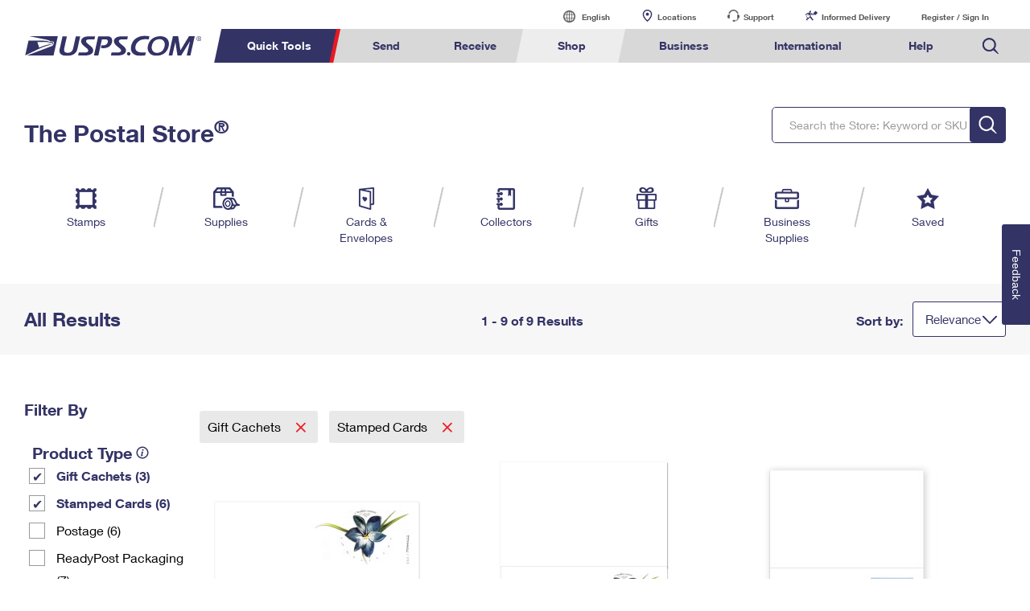

--- FILE ---
content_type: application/javascript
request_url: https://www.usps.com/global-elements/header/script/search-fe.js
body_size: 558
content:
USPSRequireNS.define(["require-jquery"],function(e){USPSGlobals.Require.requireGlobals(["resize-manager"],function(a){var t={},o=function(){n(),r()},n=function(){t.body=e("body"),t.search=e(".search"),t.searchToggle=e(".global-header--search-button"),t.searchWrap=e(".global-header--search-wrapper"),t.searchTrack=e(".search--track")},r=function(){a.addCallback(d),t.search.on("submit",c),t.searchToggle.on("touchstart click",s),t.searchTrack.on("touchstart click",function(e){e.stopPropagation()}),Modernizr.touch&&a.isTablet()&&t.searchTrack.attr("aria-hidden","true")},c=function(){var a=e(this),t=e(".search--track-input",a).val();t=t.replace(/zip/gi, "ZIP");return i(t)?(t.replace(/ /g,""),setTimeout(function(){window.top.location="https://tools.usps.com/go/TrackConfirmAction?qtc_tLabels1="+t},100)):""!==t?setTimeout(function(){endecaURL="www.usps.com",-1==document.location.hostname.indexOf("local")&&-1==document.location.hostname.indexOf("dusps")&&-1==document.location.hostname.indexOf("dev")||(endecaURL="dusps.usps.com"),-1==document.location.hostname.indexOf("tusps")&&-1==document.location.hostname.indexOf("sit")||(endecaURL="tusps.usps.com"),-1==document.location.hostname.indexOf("qusps")&&-1==document.location.hostname.indexOf("cat")&&-1==document.location.hostname.indexOf("stage")||(endecaURL="stage-www.usps.com"),window.top.location="https://"+endecaURL+"/search/results.htm?keyword="+encodeURIComponent(t)+'&PNO=1'},100):alert("Please enter a word or phrase to search for."),!1},s=function(a){a.preventDefault(),a.stopPropagation(),t.searchWrap.toggleClass("active"),t.body.removeClass("menu-nav-open"),t.searchWrap.hasClass("active")?(t.searchTrack.attr("aria-hidden","false"),e("html").off().one("touchstart click",function(){t.searchWrap.removeClass("active")})):t.searchTrack.attr("aria-hidden","true")},i=function(e){var a=[/^\d{20}/,/^[a-zA-Z]{2}\d{9}[a-zA-Z]{2}/,/^[a-zA-Z]{1}\d{9}/,/^[a-zA-Z]{2}\d{9}/,/^\d{10}/,/^\d{22}/,/^\d{30}/,/^[H|h][a-zA-Z0-9]{19}\d{8}/],t=0,o=a.length;for(e=e.replace(/\+ /g,"");t<o;t++)if(new RegExp(a[t]).test(e.split(" ").join("")))return!0;return!1},d=function(){Modernizr.touch&&a.isTablet()?t.searchTrack.attr("aria-hidden","true"):t.searchTrack.attr("aria-hidden","false")};return o(),{init:o}})});

--- FILE ---
content_type: application/javascript
request_url: https://ecom-prod.usps.com/TV5BHoiQL/ZUPo5nVV/Q/7kQuwm0kk56GmbYb/SUhwTQ/JnlZP/3YaOW8B
body_size: 173553
content:
(function(){if(typeof Array.prototype.entries!=='function'){Object.defineProperty(Array.prototype,'entries',{value:function(){var index=0;const array=this;return {next:function(){if(index<array.length){return {value:[index,array[index++]],done:false};}else{return {done:true};}},[Symbol.iterator]:function(){return this;}};},writable:true,configurable:true});}}());(function(){G2();PMt();OWt();var Sq=function(Cr){return +Cr;};var vg=function(){return tl.apply(this,[p9,arguments]);};var Eh=function DO(TG,jq){'use strict';var l4=DO;switch(TG){case kX:{var NO=jq[TQ];var m0;Dm.push(hm);return m0=Vh(kB,[js(typeof pq()[vV(As)],TI('',[][[]]))?pq()[vV(YI)](zI(nI),fV,r0,zI(C4)):pq()[vV(qO)](VA,XO,YI,Hm),NO]),Dm.pop(),m0;}break;case zb:{var qI=jq[TQ];return typeof qI;}break;case VQ:{var g6=jq[TQ];var Fr=jq[cY];var vr=jq[F5];return g6[Fr]=vr;}break;case Xn:{var Ph;Dm.push(Am);return Ph=js(typeof zr()[cA(Yl)],TI('',[][[]]))?zr()[cA(JV)](d7,zI(zI({})),TA):zr()[cA(FJ)](sI,Lh,sJ),Dm.pop(),Ph;}break;case lB:{return this;}break;case dL:{var pO=jq[TQ];Dm.push(rq);var Dg=mL[zr()[cA(S4)](pb,ZW,Vm)](pO);var Vq=[];for(var Kq in Dg)Vq[zr()[cA(UW)](BV,rW,Ah)](Kq);Vq[k4()[wV(Yl)](bs,fW,Bh,qO,zI({}),Cm)]();var c0;return c0=function qh(){Dm.push(Rm);for(;Vq[js(typeof zr()[cA(Jq)],TI([],[][[]]))?zr()[cA(nI)](Pq,Z0,As):zr()[cA(FJ)](WW,d4,Cl)];){var NJ=Vq[f7()[w4(Yl)](OO,Ls,Y0,FJ)]();if(Al(NJ,Dg)){var tO;return qh[Fq()[K6(nI)](MI,KW,HV,UW,Ih)]=NJ,qh[pq()[vV(UI)](Hr,t6,QW,Ll)]=zI(C4),Dm.pop(),tO=qh,tO;}}qh[pq()[vV(UI)](LJ,t6,QW,Z0)]=zI(nI);var G7;return Dm.pop(),G7=qh,G7;},Dm.pop(),c0;}break;case YQ:{return this;}break;case JX:{var RG=jq[TQ];Dm.push(xq);var F4;return F4=RG&&z4(Rs()[mq(SG)](QI,FJ,Dr),typeof mL[pq()[vV(g7)](Dh,DJ,V7,SA)])&&YV(RG[YV(typeof pq()[vV(sW)],TI('',[][[]]))?pq()[vV(qO)](zI({}),Tq,Bh,zI(zI(nI))):pq()[vV(C4)].call(null,II,mV,K4,zI({}))],mL[pq()[vV(g7)](pm,DJ,V7,d4)])&&js(RG,mL[js(typeof pq()[vV(GW)],TI('',[][[]]))?pq()[vV(g7)](Yg,DJ,V7,Y0):pq()[vV(qO)].apply(null,[Fl,fO,Sl,f4])][zr()[cA(kV)](hA,Ll,hg)])?zr()[cA(rW)](QI,Yg,v0):typeof RG,Dm.pop(),F4;}break;case mX:{Dm.push(qW);this[pq()[vV(UI)](jh,CG,QW,Jh)]=zI(nI);var qg=this[zr()[cA(hz)].call(null,S8,Vm,L3)][nI][zr()[cA(Yg)](pz,zI(zI(nI)),jk)];if(YV(js(typeof zr()[cA(KF)],TI([],[][[]]))?zr()[cA(m8)](LD,dp,vT):zr()[cA(FJ)](OS,mP,cT),qg[zr()[cA(qz)].apply(null,[dT,TP,fW])]))throw qg[zr()[cA(QD)].call(null,HD,Y0,I3)];var p6;return p6=this[zr()[cA(DS)](v3,zI(zI(nI)),OU)],Dm.pop(),p6;}break;case ZM:{var LR=jq[TQ];Dm.push(fE);var bz;return bz=LR&&z4(Rs()[mq(SG)].call(null,QI,Hr,RP),typeof mL[pq()[vV(g7)].apply(null,[hz,s4,V7,zx])])&&YV(LR[pq()[vV(C4)].call(null,zI(zI([])),LW,K4,zI(zI({})))],mL[pq()[vV(g7)](Vm,s4,V7,Dz)])&&js(LR,mL[pq()[vV(g7)](QR,s4,V7,tP)][zr()[cA(kV)](MG,rW,hg)])?zr()[cA(rW)].apply(null,[bk,JV,v0]):typeof LR,Dm.pop(),bz;}break;case vC:{return this;}break;case mK:{var bZ=jq[TQ];var wk=jq[cY];var VR=jq[F5];Dm.push(VT);bZ[wk]=VR[Fq()[K6(nI)].apply(null,[MI,Td,rZ,UW,mP])];Dm.pop();}break;case xL:{var YT=jq[TQ];var hR=jq[cY];var p3=jq[F5];Dm.push(lF);try{var UD=Dm.length;var VN=zI(zI(TQ));var gN;return gN=Vh(kB,[zr()[cA(qz)].apply(null,[zP,Yg,fW]),f7()[w4(UW)].apply(null,[Qj,jS,VA,c8]),zr()[cA(QD)].call(null,nD,Ih,I3),YT.call(hR,p3)]),Dm.pop(),gN;}catch(Wp){Dm.splice(Uj(UD,C4),Infinity,lF);var bx;return bx=Vh(kB,[zr()[cA(qz)].apply(null,[zP,Vd,fW]),zr()[cA(m8)].apply(null,[CP,zI(zI({})),vT]),zr()[cA(QD)](nD,LJ,I3),Wp]),Dm.pop(),bx;}Dm.pop();}break;}};var wd=function(E3){if(mL["document"]["cookie"]){try{var Xp=""["concat"](E3,"=");var xD=mL["document"]["cookie"]["split"]('; ');for(var MR=0;MR<xD["length"];MR++){var IR=xD[MR];if(IR["indexOf"](Xp)===0){var IF=IR["substring"](Xp["length"],IR["length"]);if(IF["indexOf"]('~')!==-1||mL["decodeURIComponent"](IF)["indexOf"]('~')!==-1){return IF;}}}}catch(qS){return false;}}return false;};var LT=function(){return tl.apply(this,[cn,arguments]);};var bR=function Zx(JE,tS){'use strict';var kZ=Zx;switch(JE){case mK:{Dm.push(SE);var nR=zr()[cA(H6)](kj,zI([]),Ix);try{var tU=Dm.length;var nU=zI([]);nR=js(typeof mL[S3()[s8(mP)](Dk,JS,NR,Fk,LJ)],js(typeof Rs()[mq(zx)],TI('',[][[]]))?Rs()[mq(jh)](cZ,rW,xR):Rs()[mq(SA)].apply(null,[KZ,Yg,FR]))?js(typeof Rs()[mq(ZT)],TI('',[][[]]))?Rs()[mq(WT)](fW,UI,qd):Rs()[mq(SA)].apply(null,[OF,Yg,VA]):zr()[cA(zD)].call(null,SN,bs,Yx);}catch(fF){Dm.splice(Uj(tU,C4),Infinity,SE);nR=pq()[vV(Jq)](f4,LF,RN,WT);}var YD;return Dm.pop(),YD=nR,YD;}break;case XM:{Dm.push(Jd);var XF=zr()[cA(H6)](EE,rW,Ix);try{var c3=Dm.length;var Ej=zI(cY);XF=mL[pq()[vV(pZ)](wE,dS,vF,HV)][zr()[cA(kV)].apply(null,[D0,r0,hg])][pq()[vV(QR)](zI(nI),rJ,ON,UI)](zr()[cA(HP)](Sd,SG,sP))?YV(typeof Rs()[mq(Gz)],TI('',[][[]]))?Rs()[mq(SA)](F6,zD,Vz):Rs()[mq(WT)](fW,zI(nI),Ud):js(typeof zr()[cA(U3)],'undefined')?zr()[cA(zD)].apply(null,[Ms,cP,Yx]):zr()[cA(FJ)](hZ,Ih,d7);}catch(Hp){Dm.splice(Uj(c3,C4),Infinity,Jd);XF=pq()[vV(Jq)].apply(null,[VF,EF,RN,AZ]);}var Ad;return Dm.pop(),Ad=XF,Ad;}break;case TQ:{Dm.push(rW);var WN=zr()[cA(H6)](AT,FF,Ix);try{var Lz=Dm.length;var WF=zI({});WN=js(typeof mL[zr()[cA(YU)](ZZ,VF,bs)],Rs()[mq(jh)].call(null,cZ,zk,b3))?Rs()[mq(WT)](fW,zI(nI),mZ):zr()[cA(zD)](lj,zI(nI),Yx);}catch(ED){Dm.splice(Uj(Lz,C4),Infinity,rW);WN=pq()[vV(Jq)](zI(zI({})),Az,RN,d4);}var jz;return Dm.pop(),jz=WN,jz;}break;case NB:{Dm.push(MS);var ES=Al(Fq()[K6(MU)].apply(null,[sT,Kk,Dz,GW,vE]),mL[pq()[vV(zD)](vN,m7,kx,bN)])||PD(mL[pq()[vV(vE)].call(null,zI([]),SZ,sS,bs)][Rs()[mq(WE)](Fl,zI([]),zd)],nI)||PD(mL[pq()[vV(vE)].apply(null,[zI(zI(C4)),SZ,sS,zI([])])][YV(typeof zr()[cA(sT)],'undefined')?zr()[cA(FJ)].call(null,TF,C4,ck):zr()[cA(XN)](fI,zI(zI([])),QD)],nI);var rE=mL[pq()[vV(zD)](Z0,m7,kx,mP)][S3()[s8(Hx)].call(null,YP,r8,WT,tF,sS)](zr()[cA(PE)].apply(null,[AP,zI({}),zE]))[Rs()[mq(JF)](cP,zI([]),VZ)];var gZ=mL[pq()[vV(zD)].call(null,sW,m7,kx,qO)][S3()[s8(Hx)].call(null,YP,r8,Wj,tF,tP)](YV(typeof Rs()[mq(p8)],'undefined')?Rs()[mq(SA)](Rm,Ll,pF):Rs()[mq(K4)](vT,mP,Fd))[Rs()[mq(JF)].apply(null,[cP,LJ,VZ])];var jj=mL[pq()[vV(zD)].call(null,Yp,m7,kx,g7)][S3()[s8(Hx)](YP,r8,tP,tF,tP)](Rs()[mq(QI)](JT,xz,Ug))[Rs()[mq(JF)](cP,PR,VZ)];var Bp;return Bp=zr()[cA(FF)](Og,hj,pP)[tD()[rj(UW)](zD,c8,WE,Lh,rR)](ES?Rs()[mq(WT)].call(null,fW,Ll,kg):zr()[cA(zD)].apply(null,[Hh,zI([]),Yx]),zr()[cA(Gz)].call(null,FE,zI(zI(C4)),C4))[YV(typeof tD()[rj(Ip)],TI([],[][[]]))?tD()[rj(C4)](zx,wN,Cl,VF,Uz):tD()[rj(UW)](Hr,c8,WE,zI({}),rR)](rE?Rs()[mq(WT)](fW,pP,kg):zr()[cA(zD)](Hh,WP,Yx),zr()[cA(Gz)].call(null,FE,qO,C4))[tD()[rj(UW)](SA,c8,WE,QW,rR)](gZ?Rs()[mq(WT)].apply(null,[fW,zI(zI([])),kg]):zr()[cA(zD)].call(null,Hh,hz,Yx),zr()[cA(Gz)](FE,tP,C4))[tD()[rj(UW)](rW,c8,WE,jh,rR)](jj?Rs()[mq(WT)](fW,zI(nI),kg):js(typeof zr()[cA(Vm)],TI([],[][[]]))?zr()[cA(zD)](Hh,f4,Yx):zr()[cA(FJ)].apply(null,[Pz,zI(C4),Z0])),Dm.pop(),Bp;}break;case Vw:{Dm.push(TD);try{var MN=Dm.length;var B8=zI({});var TR=wP[Hx];var Ex=mL[zr()[cA(S4)](GJ,hz,Vm)][pq()[vV(r8)](jh,mO,hk,zI(C4))](mL[zr()[cA(GW)](qA,tP,sT)],zr()[cA(SR)].apply(null,[Zq,sW,FD]));if(Ex){TR++;if(Ex[Fq()[K6(nI)](MI,jR,wS,UW,C4)]){Ex=Ex[Fq()[K6(nI)](MI,jR,SA,UW,kV)];TR+=TI(cx(Ex[zr()[cA(nI)](J3,FJ,As)]&&YV(Ex[zr()[cA(nI)](J3,zI(nI),As)],C4),C4),cx(Ex[pq()[vV(Hx)](zI(zI({})),v4,TN,mP)]&&YV(Ex[pq()[vV(Hx)].apply(null,[zI(nI),v4,TN,LJ])],zr()[cA(SR)].apply(null,[Zq,Hr,FD])),kV));}}var OE;return OE=TR[pq()[vV(dp)].call(null,L3,Fd,sP,QR)](),Dm.pop(),OE;}catch(xS){Dm.splice(Uj(MN,C4),Infinity,TD);var Hz;return Hz=zr()[cA(H6)].apply(null,[jm,UI,Ix]),Dm.pop(),Hz;}Dm.pop();}break;case D2:{var B3=tS[TQ];Dm.push(AZ);var QN;return QN=mL[zr()[cA(S4)].call(null,Ud,Od,Vm)][pq()[vV(r8)].call(null,hz,CD,hk,AZ)](mL[pq()[vV(vE)].apply(null,[sW,RT,sS,Yl])][Rs()[mq(YI)](UW,Yl,nF)],B3),Dm.pop(),QN;}break;case KC:{Dm.push(DZ);var mD=function(B3){return Zx.apply(this,[D2,arguments]);};var kd=[pq()[vV(tP)](zD,AE,Dz,Fk),zr()[cA(Zj)](zR,wp,Jh)];var WD=kd[Rs()[mq(zE)](hP,r0,rA)](function(md){var wR=mD(md);Dm.push(NN);if(zI(zI(wR))&&zI(zI(wR[Rs()[mq(g7)].call(null,YI,rZ,q0)]))&&zI(zI(wR[Rs()[mq(g7)](YI,zI(C4),q0)][js(typeof pq()[vV(Bx)],'undefined')?pq()[vV(dp)](NR,kT,sP,f4):pq()[vV(qO)](S4,Yl,lp,g7)]))){wR=wR[Rs()[mq(g7)](YI,HV,q0)][pq()[vV(dp)](rZ,kT,sP,pm)]();var VE=TI(YV(wR[Rs()[mq(Gz)].call(null,r0,zI(zI(nI)),HW)](pq()[vV(xq)].apply(null,[LJ,jJ,Od,Z0])),mS(C4)),cx(mL[zr()[cA(zT)](gg,zI({}),j6)](PD(wR[Rs()[mq(Gz)](r0,sS,HW)](pq()[vV(sW)].call(null,Cm,z0,Hx,Dz)),mS(C4))),wP[C4]));var jd;return Dm.pop(),jd=VE,jd;}else{var MT;return MT=zr()[cA(H6)](zW,FJ,Ix),Dm.pop(),MT;}Dm.pop();});var zz;return zz=WD[pq()[vV(hP)](m8,LU,b8,cP)](zr()[cA(FF)](bU,Qz,pP)),Dm.pop(),zz;}break;case l9:{Dm.push(SZ);throw new (mL[YV(typeof zr()[cA(LJ)],TI([],[][[]]))?zr()[cA(FJ)].apply(null,[zZ,Wj,KP]):zr()[cA(hP)](Qq,zI([]),zk)])(k4()[wV(hP)](cP,tF,TT,Xd,Z0,SA));}break;case kX:{var fp=tS[TQ];var PF=tS[cY];Dm.push(DE);if(z4(PF,null)||PD(PF,fp[zr()[cA(nI)].call(null,Lp,Ip,As)]))PF=fp[zr()[cA(nI)](Lp,TP,As)];for(var sR=nI,cR=new (mL[Rs()[mq(Yl)](YS,zI(zI(nI)),lW)])(PF);nZ(sR,PF);sR++)cR[sR]=fp[sR];var ME;return Dm.pop(),ME=cR,ME;}break;case Kw:{var N8=tS[TQ];var wU=tS[cY];Dm.push(rk);var YF=z4(null,N8)?null:sp(Rs()[mq(jh)](cZ,TP,tV),typeof mL[pq()[vV(g7)](wF,tr,V7,Dh)])&&N8[mL[pq()[vV(g7)].call(null,wp,tr,V7,fW)][zr()[cA(wS)].apply(null,[Wm,kV,Vd])]]||N8[YV(typeof pq()[vV(f4)],TI([],[][[]]))?pq()[vV(qO)](II,HT,rp,zI({})):pq()[vV(Yp)](zI(zI([])),RJ,DS,SG)];if(sp(null,YF)){var Qd,FT,sD,k8,ZS=[],g8=zI(nI),Gk=zI(wP[C4]);try{var HE=Dm.length;var Gd=zI(zI(TQ));if(sD=(YF=YF.call(N8))[zr()[cA(Ll)].apply(null,[qJ,rW,V7])],YV(nI,wU)){if(js(mL[zr()[cA(S4)].call(null,Ql,ZW,Vm)](YF),YF)){Gd=zI(zI(cY));return;}g8=zI(wP[C4]);}else for(;zI(g8=(Qd=sD.call(YF))[pq()[vV(UI)](Hr,V4,QW,zx)])&&(ZS[zr()[cA(UW)].call(null,t7,Hm,Ah)](Qd[Fq()[K6(nI)](MI,O3,Yg,UW,nI)]),js(ZS[zr()[cA(nI)](mj,LJ,As)],wU));g8=zI(nI));}catch(Aj){Gk=zI(nI),FT=Aj;}finally{Dm.splice(Uj(HE,C4),Infinity,rk);try{var sZ=Dm.length;var PN=zI({});if(zI(g8)&&sp(null,YF[YV(typeof pq()[vV(QI)],TI('',[][[]]))?pq()[vV(qO)](zI(nI),vZ,Hj,zI(nI)):pq()[vV(sW)](Lh,cq,Hx,hj)])&&(k8=YF[pq()[vV(sW)](zI([]),cq,Hx,Vm)](),js(mL[zr()[cA(S4)](Ql,ZW,Vm)](k8),k8))){PN=zI(zI({}));return;}}finally{Dm.splice(Uj(sZ,C4),Infinity,rk);if(PN){Dm.pop();}if(Gk)throw FT;}if(Gd){Dm.pop();}}var FS;return Dm.pop(),FS=ZS,FS;}Dm.pop();}break;case nX:{var zp=tS[TQ];Dm.push(n3);if(mL[Rs()[mq(Yl)](YS,zI(zI({})),lG)][YV(typeof pq()[vV(GW)],TI([],[][[]]))?pq()[vV(qO)](zI(zI(nI)),kN,nx,zI(zI({}))):pq()[vV(D8)](QW,mx,bF,Yl)](zp)){var m3;return Dm.pop(),m3=zp,m3;}Dm.pop();}break;case p2:{var t8=tS[TQ];return t8;}break;case kB:{Dm.push(l8);if(zI(Al(pq()[vV(GN)](S4,fJ,NR,VF),mL[pq()[vV(vE)](YI,fE,sS,zI(zI(C4)))]))){var Bj;return Dm.pop(),Bj=null,Bj;}var V8=mL[pq()[vV(vE)].call(null,zI(zI([])),fE,sS,zI(zI(C4)))][YV(typeof pq()[vV(xz)],TI('',[][[]]))?pq()[vV(qO)](GW,T6,GN,YI):pq()[vV(GN)].call(null,zI(zI(C4)),fJ,NR,zI(zI(nI)))];var zS=V8[pq()[vV(kp)](mP,X3,C4,zI(zI([])))];var PS=V8[js(typeof Rs()[mq(Ed)],TI([],[][[]]))?Rs()[mq(vF)](r3,zI(C4),BE):Rs()[mq(SA)](vR,zI(zI([])),vk)];var nP=V8[zr()[cA(qz)](KG,Wj,fW)];var Nz;return Nz=[zS,YV(PS,nI)?nI:PD(PS,wP[Hx])?mS(m2[Rs()[mq(cp)].call(null,f4,hj,K7)]()):mS(kV),nP||Fx()[lk(Ip)](wF,c8,qZ,WT,tF,cj)],Dm.pop(),Nz;}break;}};var Jj=function(){return DD.apply(this,[Et,arguments]);};var BZ=function(CZ){if(CZ===undefined||CZ==null){return 0;}var rd=CZ["replace"](/[\w\s]/gi,'');return rd["length"];};function G2(){m2=Object['\x63\x72\x65\x61\x74\x65'](Object['\x70\x72\x6f\x74\x6f\x74\x79\x70\x65']);if(typeof window!=='undefined'){mL=window;}else if(typeof global!==''+[][[]]){mL=global;}else{mL=this;}}var IE=function(J8,Gx){return J8&Gx;};var dd=function(){z3=[];};var MZ=function(Pp){return void Pp;};var IN=function(){Dm=(m2.sjs_se_global_subkey?m2.sjs_se_global_subkey.push(xZ):m2.sjs_se_global_subkey=[xZ])&&m2.sjs_se_global_subkey;};var Sz=function(kP,NZ){return kP/NZ;};var DD=function VD(Yj,Gp){var hN=VD;for(Yj;Yj!=Tf;Yj){switch(Yj){case Zw:{for(var Nk=nI;nZ(Nk,IP.length);Nk++){var qp=Z6(IP,Nk);var gE=Z6(Ox.wn,Px++);HR+=tl(NB,[IE(Bz(qD(qp),qD(gE)),Bz(qp,gE))]);}return HR;}break;case Eb:{Yj=Tf;return [vN,zD,mS(Hx),Fk,mS(FJ),mS(UW),mS(vE),m8,S4,nI,mS(jh),zD,FJ,WT,mS(DS),[tF],ZW,mS(FJ),kV,mS(Yl),mS(WT),FJ,mS(vE),[c8],wS,Fk,[nI],C4,tF,mS(qO),mS(bs),II,UW,UW,C4,mS(S4),Yl,mS(Fk),kV,mS(Dh),mS(Z0),WW,vN,mS(WP),Ih,FJ,mS(g7),C4,Yl,mS(JV),[tF],wF,FJ,mS(bs),II,Fk,[nI],C4,tF,mS(qO),mS(wE),mS(GW),[c8],sW,SG,nI,mS(SG),Ip,mS(hj),Ih,mS(Yl),zD,mS(UW),mS(kV),SG,mS(C4),mS(ZW),Yg,zD,mS(kV),C4,mS(DS),x3,mS(qO),Hx,mS(SG),mS(bs),m8,mS(m8),rW,mS(zD),Vm,mS(GW),mS(Fk),Yl,mS(FJ),mS(VA),rW,Fk,[nI],S4,mS(UW),FJ,mS(Hx),mS(YI),C4,mS(FF),Yg,mS(zD),jh,mS(GW),qO,mS(Fk),mS(UI),mS(kV),jh,mS(qz),qP,SG,mS(Yl),mS(c8),kV,mS(qP),[FF],vN,tF,mS(FJ),mS(kV),mS(zD),mS(bs),QW,S4,zD,kV,UW,mS(jh),mS(bs),Z0,qP,g7,mS(zD),FF,mS(UW),C4,mS(bN),UI,S4,mS(WT),QR,mS(QR),Yl,kV,mS(FJ),mS(Fk),SG,mS(QR),SG,mS(qP),Qz,mS(S4),nI,nI,Yg,[kV],mS(S4),UW,mS(FJ),S4,mS(S4),mS(Z0),mS(kV),qO,mS(Hm),wp,mS(GW),WT,zD,mS(FF),C4,mS(S4),S4,C4,mS(kV),tF,FF,mS(Od),jh,mS(UW),nI,UW,mS(GW),GW,mS(FJ),FJ,FJ,mS(sj),qP,Fk,WT,mS(GW),FF,mS(C4),mS(GW),mS(YI),kV,mS(kV),mS(FJ),mS(Fk),FF,mS(tF),C4,mS(C4),mS(SG),qP,mS(S4),SG,kV,mS(kV),Fk,nI,mS(qO),mS(C4),mS(SG),QR,qO,mS(qO),FF,mS(UW),GW,mS(zD),FJ,mS(GW),mS(kV),Fk,mS(PR),qP,mS(UW),FJ,mS(SG),c8,mS(kV),nI,UW,[FJ],mS(S4),c8,SG,mS(Hx),Fk,FF,mS(mP),S4,mS(jh),mS(Fk),Yl,mS(GW),mS(vN),mF,nI,mS(kV),mS(C4),C4,QR,mS(FJ),nI,mS(Yl),FF,c8,mS(qP),Od,jh,mS(FF),qO,WT,C4,FJ,mS(UW),mS(GW),Fk,qO,C4,mS(UW),nI,C4,FF,mS(GW),c8,qO,mS(FF),jh,mS(UW),mS(kV),mS(zD),jh,[nI],FF,mS(tF),Fk,FJ,mS(QD),mS(QR),mS(FJ),mS(Jq),UW,c8,S4,FF,mS(tF),C4,Yl,mS(Yl),Yl,[kV],mS(sj),[FF],[FJ],kV,SG,mS(Fk),Yl,mS(SG),mS(Cm),Lh,[qO],FF,c8,mS(c8),mP,mS(c8),WT,mS(Od),Yl,qO,mS(kV),jh,mS(Cm),SG,qO,[qO],jh,mS(kV),qO,mS(Yp),pP,mS(WT),FJ,C4,Yl,mS(zx),AZ,FJ,mS(Yp),sW,mS(C4),mS(UW),C4,mS(C4),WT,C4,QW,c8,mS(Fk),mS(Fk),mS(hP),d4,[nI],S4,mS(UW),FJ,kV,mS(FJ)];}break;case Xn:{return [[mS(jh),Yl,mS(SG)],[],[mS(g7),FF,UW,mS(WT),FJ],[g7,mS(FF),Yl,mS(SG),Yl],[],[],[WP,C4,mS(C4),mS(m8)],[mS(qO),zD,mS(zD)],[],[pP,S4,mS(S4)],[DS,mS(UW),mS(Ih)]];}break;case jC:{Yj=Tf;qR=[Dh,mP,mS(QR),FF,mS(sW),mP,mS(g7),jh,mS(Z0),ZF,zD,mS(Z0),qP,mS(S4),S4,mS(jh),mS(kV),jh,mS(Yl),mS(C4),SG,mS(QR),kV,FF,mS(FJ),mS(WT),FF,c8,mS(Jq),C4,mS(S4),SG,kV,[UW],mS(kV),UW,mS(qO),FJ,mS(WT),qO,mS(zD),jh,UW,mS(FJ),mS(kV),zD,mS(Ip),qP,mS(UW),FJ,mS(SG),c8,mS(kV),mS(mP),Z0,mS(c8),UW,mS(S4),mS(g7),zk,mS(kV),qO,mS(Yl),Fk,UW,mS(zD),mS(g7),FF,c8,mS(Yl),SG,mS(SG),Yl,C4,mS(g7),mS(kV),jh,mS(QW),ZF,[Yl],Yl,qO,S4,mS(C4),nI,mS(UW),mS(C4),vN,zD,mS(Hx),Fk,mS(FJ),mS(UW),mS(vE),m8,[Yl],zD,FJ,WT,mS(DS),[zD],vE,C4,g7,C4,mS(kV),FJ,mS(QR),SG,C4,mS(FJ),mS(Yl),mS(bs),[Fk],wS,[FJ],[C4],mS(bs),II,UW,UW,C4,mS(S4),Yl,mS(Fk),kV,mS(Dh),mS(Z0),WW,vN,mS(WP),Ih,FJ,mS(g7),C4,Yl,mS(JV),[zD],wF,FJ,mS(bs),II,[FJ],[C4],mS(wE),mS(GW),[Fk],sW,SG,nI,mS(SG),Ip,mS(hj),Ih,[nI],mS(C4),mS(ZW),Yg,zD,mS(kV),C4,mS(DS),x3,mS(qO),Hx,mS(SG),mS(bs),m8,mS(m8),rW,mS(zD),Vm,mS(GW),mS(Fk),Yl,mS(FJ),mS(VA),rW,[FJ],S4,mS(UW),FJ,mS(Hx),mS(YI),C4,mS(FF),Yg,mS(zD),jh,mS(GW),qO,mS(Fk),mS(UI),mS(zx),[nI],MU,Yl,nI,C4,UW,mS(DS),Ll,GW,mS(C4),zD,mS(SG),Yl,kV,mS(DS),xz,mS(qO),mS(tF),C4,C4,FJ,UW,mS(FF),mS(C4),mS(vE),Ih,FJ,mS(JV),WP,qO,mS(FF),nI,mS(hz),[zD],Ih,[nI],nI,nI,mS(UW),mS(SA),qP,mS(kV),mS(FF),UW,mS(qO),mS(S4),Yl,c8,GW,mS(C4),c8,mS(Fk),UW,qO,mS(Od),UW,mS(qO),SG,mS(As),zx,mS(Fk),C4,mS(Z0),mF,mS(QR),SG,mS(kV),Yl,mS(Fk),kV,qO,mS(Fk),[C4],S4,mS(WT),Fk,mS(SA),SA,mS(Fk),Ip,mS(mP),Yl,mS(Hr),hz,mS(qO),mS(vE),mS(FF),Lh,mS(Hx),mS(QR),zx,pP,Yl,mS(SG),mS(Qz),zx,mS(C4),nI,mS(FF),mS(kV),SG,mS(f4),Ip,AZ,mS(Yl),[C4],mS(C4),mS(vE),[qO],SA,vN,mS(WP),zD,Fk,mS(C4),mS(UW),YI,qO,Fk,mS(sS),mS(SG),FF,mS(tF),Fk,FJ,zk,mS(UW),mS(SG),jh,FJ,nI,g7,mS(Yl),g7,nI,tF,mS(Yl),WT,mS(g7),KF,nI,mS(zD),UW,mS(qO),mS(bs),vN,SA,SG,kV,mS(GW),mS(x3),[qO],wS,UW,mS(qO),mS(c8),mS(c8),kV,mS(Od),mS(FJ),mS(FF),Fk,mS(qP),qP,UW,[UW],mS(zD),jh,mS(S4),mS(zk),hP,mP,FF,mS(zD),mS(Ll),kV,kV];}break;case M9:{Yj+=G;Ek=[[mS(Yl),zD,mS(UW),mS(kV),SG],[C4,tF,mS(qO)],[],[Fk,mS(jh),Yl,mS(SG)],[],[mS(Cm),MU,mS(SG),kV,zD],[],[qz,SA,FF,mS(g7),mS(dp)],[DS,mS(UW),mS(Ih)],[],[],[WP,C4,mS(C4),mS(m8)],[],[S4,nI,mS(jh)]];}break;case lf:{Yj-=Yt;for(var rP=nI;nZ(rP,V3.length);++rP){Rs()[V3[rP]]=zI(Uj(rP,SA))?function(){return Vh.apply(this,[S,arguments]);}:function(){var tR=V3[rP];return function(BT,G3,Ux){var Nj=Id(BT,zI(zI({})),Ux);Rs()[tR]=function(){return Nj;};return Nj;};}();}}break;case nC:{var dZ=Gp[TQ];var SS=Gp[cY];var gj=Gp[F5];var WZ=Gp[Vw];var HR=TI([],[]);Yj=Zw;var Px=jN(Uj(SS,Dm[Uj(Dm.length,C4)]),GW);var IP=SP[gj];}break;case KC:{var OP=Gp[TQ];Ox=function(nk,Np,dN,tk){return VD.apply(this,[nC,arguments]);};Yj=Tf;return Vx(OP);}break;case jn:{AN=[mS(Hx),zk,mS(Fl),qz,[nI],nI,qO,mS(FF),nI,mS(UW),GW,mS(WT),FJ,Yl,GW,mS(qO),mS(C4),mS(FJ),mS(FJ),zx,mS(SG),GW,mS(zD),mS(Cm),Lh,mS(qO),[FJ],jh,mS(FF),nI,mS(zk),jh,Yl,C4,mS(tF),c8,mS(C4),mS(Qz),pP,tF,C4,mS(Yl),[C4],mS(jh),Yl,mS(Qz),Qz,mS(FJ),UW,mS(UW),mS(GW),GW,mS(FJ),mS(Z0),PR,Yl,mS(tF),zD,mS(qO),Yl,SA,mS(x3),S4,kV,mS(S4),SG,mS(Od),jh,mS(FF),mS(qO),FJ,jh,mS(tF),mS(C4),mS(jh),mS(Fk),Yl,mS(qO),jh,mS(Yl),mS(WT),S4,mS(jh),mS(zk),S4,zD,mS(UW),mS(kV),SG,mS(ZF),mS(FJ),mS(c8),mS(kV),jh,[kV],[WT],nI,FJ,mS(FJ),mS(GW),KF,[nI],nI,nI,[WT],zk,mS(UW),mS(g7),mS(FF),jh,mS(FJ),mS(jh),zk,mS(FF),mS(wF),WT,mS(UW),mS(zD),mS(qO),mS(jh),S4,mS(WT),mS(S4),SG,mS(Yl),mS(WT),mS(Hx),Vm,FF,FF,UW,mS(Ll),Cm,S4,FF,mS(tF),C4,Yl,mS(Yl),Yl,FF,UW,mS(Ll),Z0,jh,FF,mS(tF),Fk,FJ,tF,mS(qz),MU,jh,[kV],mS(QR),Qz,mS(UW),nI,mS(C4),FJ,kV,mS(jh),mS(C4),mS(SG),zk,mS(kV),qO,mS(Yl),Fk,zk,c8,mS(qP),qP,mS(S4),FJ,mS(bs),qz,SA,FF,mS(g7),mS(dp),wS,UW,mS(kV),jh,mS(Cm),Hx,WT,mS(zD),Hx,mS(Fk),mS(C4),mS(FF),mS(zk),Fl,nI,Yl,mS(g7),jh,QR,Yl,WT,mS(Yl),mS(c8),kV,mS(g7),Ip,FJ,mS(qO),mS(c8),Yl,mS(Cm),S4,[C4],mS(kV),mS(SG),S4,mS(Fk),c8,mS(C4),GW,nI,mS(WT),mS(UI),mS(Fk),nI,jh,GW,mS(FJ),nI,mS(qO),mS(kV),SG,mS(qP),QR,qO,mS(qO),FF,mS(UW),GW,mS(zD),mS(AZ),pP,S4,mS(S4),mS(qO),mS(FJ),UW,UW,mS(g7),Yl,kV,mS(Qz),S4,Fk,mS(WT),mS(Fk),kV,kV,[FJ],mS(Cm),SG,S4,mS(WT),mS(WT),mS(C4),WT,C4];Yj=Tf;}break;case dL:{Yj+=mb;A3=[[nI,nI,nI],[kV,kV,tF,C4],[WT,C4,mS(FJ),mS(Yl)],[zD,mS(zD),FF,c8],[mS(Hx),mS(C4),mP],[],[]];}break;case xn:{lN=[mS(zD),zD,mS(m8),mS(kV),[c8],mS(Qz),kV,mS(SG),Yl,Hx,nI,[tF],nI,mS(FF),mS(kV),[Fk],mS(UW),mS(hP),Jq,nI,mS(Fk),Yl,mS(As),MU,QR,mS(g7),FF,mS(zk),vN,mS(FF),mS(Fk),kV,mS(C4),jh,mS(SG),UW,mS(Vm),Dh,mS(QW),MU,jh,mS(Z0),SG,SG,mS(SG),GW,c8,mS(QW),As,mS(qO),Fl,Hx,mS(Hx),mS(m8),qz,SA,FF,mS(g7),mS(dp),wS,UW,mS(WP),QR,mS(QR),HV,FF,FJ,mS(JV),sj,kV,mS(jh),jh,mS(qO),mS(AZ),Qz,qz,mS(FJ),zD,mS(WT),mS(g7),Yl,C4,ZF,FJ,mS(kV),mS(bs),qz,mS(GW),kV,mS(Vm),UI,S4,mS(WT),QR,mS(QR),Yl,kV,mS(FJ),mS(Fk),SG,mS(QR),SG,mS(jh),SG,mS(tF),kV,zD,mS(c8),SG,mS(C4),c8,mS(UW),c8,mS(QR),UW,Fk,C4,mS(S4),SG,kV,mS(jh),g7,C4,c8,FJ,mS(Yl),[FJ],mS(zk),UW,mS(qO),Yl,mS(qO),mS(kV),mS(Yl),g7,mS(g7),jh,UW,mS(GW),mS(FJ),Yl,mS(kV),jh,mS(zx),qP,mS(kV),C4,mS(wp),AZ,c8,mS(kV),mS(FJ),C4,FF,mS(wp),Fk,Fk,FF,mS(Od),g7,mS(zD),mS(C4),UW,mS(zD),mS(pP),qP,SG,mS(Yl),mS(c8),kV,g7,mS(Hx),Fk,FF,mS(Od),mS(Yl),Hx,mS(Yl),mS(kV),mS(c8),S4,mS(UW),FJ,mS(Qz),Hx,Yl,mS(UW),mS(WT),tF,nI,mS(tF),c8,mS(C4),UW,QR,Yl,[nI],mS(UW),mS(FF),Fk,mS(S4),C4,tF,mS(qO),nI,Ip,mS(QR),mS(FJ),kV,g7,mS(FF),Yl,mS(SG),Yl,mS(S4),mP,mS(Od),jh,mS(FF),qO,WT,mS(Hx),qO,jh,mS(qO),mS(Fk),[Fk],mS(FJ),mS(WT),mS(FJ),Fk,QR,Yl,[nI],[GW],c8,mS(S4),zD,UW,mS(FF),Yl,mS(WT),mS(Fk),S4,mS(g7),FF,FJ,mS(UW),mS(Fl),jh,Yl,C4,mS(tF),c8,mS(C4),mS(g7),FF,mS(tF),mS(Fl),Ip,g7,nI,mS(QR),c8,mS(kV),WT,qO,C4,qO,zD,mS(S4),mS(zD),mS(Yl),Hr,[c8],mS(f4),sW,mP,mS(C4),mS(UW),mS(FF),FJ,FJ,nI,Fk,mS(WT),UW,c8,mS(Hx),mS(UW),mS(fW),Lh,mS(qO),zD,mS(zD),FF,c8,mS(g7),jh,mS(d4),d4,mS(jh),zD,mS(zD),SG,S4,mS(GW),mS(zk),S4,g7,kV,mS(FF),zD,mS(Yl),[FJ],mS(Vm),qP,mS(S4),S4,mS(jh),nI,sW,mS(UW),mS(SA),qP,mS(kV),mS(FF),UW,mS(qO),mS(S4),Yl,c8];Yj+=Eb;}break;case Et:{var V3=Gp[TQ];HZ(V3[nI]);Yj+=Of;}break;case zb:{Yj+=zC;return [[WT,mS(Yl),mS(c8),kV,mS(g7),Ip,FJ,mS(qO),mS(c8),Yl],[],[],[tF,mS(tF),mS(qO),qO,FJ,mS(FJ),Fk,UW],[],[],[mS(QR),mS(FJ),FF,mS(kV),Fk],[],[],[],[Yl,mS(As),zx,mS(C4)],[SG,mS(Fk),c8,mS(C4)],[mS(As),zx,mS(C4)],[],[]];}break;case l9:{return [C4,C4,FJ,UW,mS(FF),mS(Hx),Qz,mS(FJ),C4,mS(Fk),Yl,kV,UW,mS(Od),nI,SG,mS(zD),mS(qO),Yl,c8,mS(UW),mS(kV),mS(GW),QR,C4,qO,mS(qO),kV,mS(c8),S4,mS(jh),mS(GW),Od,mS(WT),qO,mS(zD),mS(mP),FJ,C4,UW,mS(Yl),mS(qO),jh,nI,mS(Fk),FF,mS(tF),mS(qP),vN,C4,FJ,mS(zD),nI,Yl,mS(Fk),QR,C4,mS(pP),tF,S4,mS(Fk),FF,mS(Yp),d4,mS(qO),Yl,kV,kV,Fk,mS(Yp),fW,mS(Lh),wp,mS(GW),mS(kV),Fk,nI,Yl,mS(pm),YI,[C4],mS(Fk),C4,tF,mS(qO),mS(qO),Yg,mS(zD),jh,mS(GW),qO,mS(Fk),mS(Yl),mS(qO),Od,mS(SG),S4,mS(jh),sS,mS(UW),mS(jh),mS(AZ),Hx,[C4],mS(Hx),QR,mS(UW),Od,mS(GW),mS(UW),UW,mS(MU),jh,qO,C4,mS(kV),mS(Yl),nI,jh,mS(g7),jh,mS(mF),mF,nI,mS(kV),mS(FF),mS(qO),S4,mS(C4),mS(jh),mS(kV),jh,mS(Hm),hP,GW,mS(zD),Fk,mS(jh),FJ,jh,QR,nI,mS(tF),mS(kV),qO,GW,mS(C4),mS(Fk),mS(kV),S4,kV,mS(Yl),SG,mS(kV),jh,mS(d4),d4,mS(jh),zD,FJ,FF,C4,C4,mS(KF),wp,mS(g7),FJ,UW,UW,mS(kV),mS(g7),Yl,mS(Yp),Vm,mS(kV),FF,c8,mS(qz),pP,S4,mS(S4),mS(Hx),AZ,WW,UW,tF,mS(FJ),mS(kV),mS(zD),mS(c8),kV,QR,c8,mS(Fk),mS(Fk),mS(Od),Od,jh,mS(FF),qO,WT,mS(d4),vN,mS(zD),FF,AZ,c8,mS(jh),Yl,C4,SG,mS(Yl),mS(c8),kV,mS(pm),wS,UW,mS(zD),FF,UW,mS(FJ),mS(kV),zD,mS(AZ),Lh,c8,mS(kV),mS(zD),jh,mS(kV),mS(FF),mS(c8),mS(Od),zk,mS(kV),qO,mS(Yl),Fk,FJ,FJ,mS(qO),tF,FJ,mS(Yl),mS(Fk),mS(FJ),mS(UW),c8,mS(QR),UW,mS(UW),mS(kV),Yl,mS(Fk),kV,qO,mS(c8),GW,Fk,zD,mS(AZ),hP,mP,[nI],C4,C4,C4,C4,C4,C4,C4,C4,C4,C4,C4,C4,qO,[nI],C4,C4,C4,C4,C4,C4,C4,C4,C4,C4,C4,C4,mS(Hr),C4,C4,C4,C4,C4,C4,C4,C4,C4,mS(g7),WT,g7];}break;case N1:{Yj=Tf;return [[C4,C4,C4,C4,C4,C4,C4,C4,C4,C4,C4,C4,C4],[mS(Hx),zD,FJ]];}break;}}};var lZ=function(F8,DN){var Uk=mL["Math"]["round"](mL["Math"]["random"]()*(DN-F8)+F8);return Uk;};var mL;var ZE=function(){return ["\x6c\x65\x6e\x67\x74\x68","\x41\x72\x72\x61\x79","\x63\x6f\x6e\x73\x74\x72\x75\x63\x74\x6f\x72","\x6e\x75\x6d\x62\x65\x72"];};var E8=function(){return ["R\t\n/`[Y:RAS%XOC;\t&KjXJ[\',","_Q8TG\\X_","eQGR\tB]eU\b_O.EV&8\x07\x07oQqV\nRz\\\x07fK\x07GPj)en\f","z\x3f_","M>+D_Z;Cqc","JY\\","N<","0ET\bG$[","Z9l[C\x3f","Fv^0","^R8B_\t","JV,R","H\nDY","DG",";E\\","R_\tK-%\nM","\n;$\\SA;QT\\O=j","D[D*\x3fV^","\x407S\\\ny%ME,E","^0CC","-^P","X>ZT","SDERc<DSS","*","G\x07L^R0","LfB","(M[\\","[M\x40","KRV0R",".YZB\'Z_","E$\n","X\\C","c;\tCvI.\vZ","_/SS*","%\x00NSE3","&uL,,/CRQ\v8FB\f[;","1[_[;^Fu$Z[G.S","+MIX3B^","^R2PR\tO","\'FIC\x3f[gC\x07-\vZ","RTE","9[","IkB","\"_RO\vZ[NQUX","^P~\t\'\v\bj[+Z",";R^D\fDV~:","UA]/","\\G\x3fMWX(",":[","/XJ[;!VJ.O9\x07GT","^X0","B0","qFI#F","\x3fMH~:","\\[E*%D","1__U:^EX\x3f/IVB\x3fR","E;G\\Y\vPN","Y[1R","\"\vKQU1\t","0ZQX","\x3f(\x07eS\x3fV","","i_1\\D\\j(D[D6","1__U:^EX\x3f\r\x40H","\x3fVEM>Z","\x3fJ__U:^EX!9FYr&TF\tE","IC,RG<N8\v[I","\\[T5=R]","\tMN;S_Y\bGMD;sR\tK","YPz\\","A","7\bJ\x40Q","LDiC,","V_y&\vFSB3",",Y","VEM>Z","9C`\tE+\tMoG:CV","[ZD\x07LN_","l\x07j"," ^[r0U_N","S","H%","PO8:AWR1C","RKI>\x07F]","j #MHV*E","G\x3fRk","T\\D)AUY","\x40;P_","\'R{[\x3fZ\x40","TPY#\fAV^*\bV\vO>","76","l\"O\x07LO[;","G\\^","-^U\ta3",")EJX-S","\x40","Z\t$","N)","h\x40R^","C_\x07#\x00[","CX","1\v/i\fz(UP<k\f\"-|{tm0vyH\v=/LHT0\\L~!\b\\\\Mva0k0%<]sh2A\\<\x07XijXZPwKk%/RUh0g\\)\x07XnjXZPkKk0%\']sh5Q\\<\x07XijXZPwKo0%/]Uh0g\\7\x07Xn\\XZ_Kk0%!]sh5g\\<\x07,XijXZPwKnO%/RQh0g\\(\x07XkLXZP{Kk0%\"]sh0g\\<\x07 XijXZPwKl%/]Qh0g\\-\x07XmLXZPIKk0%:]sh4Q\\<\x07}XijX\bZPwKh%/]Uh0g\\3\x07XjjXZ_wKk0%*]sh2Q\\<\b,XijXZPwKnO%/]gh0g\\1\x07XnjXZ_{Kk0%+]sh0A\\<\x07$XijXZPwKk0%/]h0g\\*\x07XljXZ_cKk0%8]sh4A\\<\x07 XijXZPwKi%/]Qh0g\\3\x07XlLXG_UKk0%;]sh4Q\\<\x07,XijXZPwKk%/]Eh0g\\\x3f\x07Xn\\XZ_Kk0%\x3f]sh5Q\\<\x07<XijXZPwKh0%/]Mh0g\\-\x07XnLXZPwKk0%)]sh3Q\\<\x07}XijX\nZPwKi%/RQh0g\\:\x07Xm\\XZPKk0%\x3f]sh0g\\<\x07}XijX\nZPwKh0%/]Qh0g\\7\x07XljXZPKk0%;]sh2g\\<\bXijXZPwKn%/]gh0g\\*\x07XmLXZPEKk0%%]sh3Q\\<\b,XiuXPr>~4#itD0cW$\x07\fi{P\x3f cKk.9,ctuZPwk\rqjXC\x40p$i28XiuXPr>NS#ijr0v}0fS+]i{}m$bD<N)/iTv&%vqO^\v-yP[0p\\<k\r.]u/0vyNN,)/j\b[++peI~R(!iqf0vu\fk!\x00]}o\x40Ifr<kI]v&ry\x07ISKr0vx\x07\f:I]v{n\x07\v/i{|Pr>~4i{}m$T\x07\x3fK\x07\v-K~q0x\\<K\x07\v-yP[0g\\<^\v-}\x40[0p\\<k\v\\Mvpe\bpSR]q/0vy)e9\b\x3fi{v0M\x07\vN)/iWS%vq\fk!\x00emX0[~HP\x07\fi{}0 \\D<1\v/iCz(Pr>}%\x00i{}0 D\x07\x3fK\x07\v-yP[/0vy)e~,|{u$Ifr<kXi}X0ZW>C!~/i{v0Y}\fk!\x00:g^nIfr<ki{}>o}\x07Hi{v`\\<k\vz_]u/0ve\x3fI\x00MXT3_\x07{8\x00qbY0|b\x3fk!\f\x3fikv0q\fk!\x00]LjXPr;{8\x00qbZm0vW\rIP\fKWqk\vPpk1\v,{0vr>{#si{}\x07 Y}\x07HJK0Pr<k!]i{})\x3fbD<EwS","O.,M[T1","D)\nKeV-]UK\x3fGJQ6\x07Ti1G,w","_SY:\x40","P","(A","*ML^=z\\\tC$+^_Y*","RH\t/\x00\\[7_GPY$GH","G\x3fRj","vXH]q+ALR~XWw\x407","BU^0","D+TVY","I$MTC\tYW]","5RU_\f>NjHX)RA]b&MH","IPC","hl\nO.ALR,7B]M(","*{\\\nO\t[_","B\x3f7B_|8AUY","PF\f/\nxRV0X^"," wH","[N","]","\x3f\vD_Y7Zl4n%<MYX,RA","K","F$\t][P;","f\x00","VE-O\'","","\x40D","ZX","","R\b^)EJ[;R","mHE1","8E_D","\tC",".B)_[A;QQ\\\n$#MYC1","%XFB%<\vFN","]R*3E\\\nY8","+KR","ZV\tB.","9E\x3fMTC","w^=X\x40Lj!N\\^=\\j>DOPsY","]R*0CGC\x3fM","ZD","T\r_","DoC\x00","I$\\HB=XA","B","V\x40\tO","","f{","^<","q(MYC~![FC","h!RP\b3","C3","DVk\x07/\x00\\","tE\x07&\v\bnV2c_\x07#\x00\bl^:X/O.\vZ_E","\"[u\x400!E\\\rO>","Y\x3fR","\x00","4EU","D6EV}8MH~0^]o8Z","#\x00F_E\tSG","\n]X","R3C","L","DPC>","[R","eh)UWC/wOY)VC\rO","PZ\vO","pD>]YC1","\tXOa;S\\","eVO","CGI\bMTC","-CqK/=A]Y\x3f","r\x3fi$(or~:{~3e0<{nb\b&oj\'K)\nM\\P6]XG%YHD*ADSz_\tkG\x00\vDK","[^R","I","YC\b^",",R","dJH&","Z8M|[1C","t","R;","FQR\'G","GTZ1DVE$","K[[=\"N]\tB9\x07[iG;T[5K\"","O:FIR","\x3fTV\r^","SDER","%\r]I","GOT6D","tfK|","M>!_Tg,GV^\v[YE7C\\","[JR;_`D\"\v[SD","/\x00]WR,U_","Y4#MUB*CvP\tC/","^8|SZ;CRZ","RAC9\x07GTD","Y1UA","\x07F^X)~N\t+NxVV\'E-F-CAT\bYRCj\"AT\\~=^QK3","9","NV<","LnE\x3fR","v","XJ[7VGEeILV-EZ\r^","\'T","\"_ROZQR,","%(ABR:","1__U:^EX\x3f9\rZSG*.QFI","+\\]]",")MTR,C\\","K^","\r%[_S1Y","PE9!ZSP7~\x40F>\vL","[G.Nu\bD","R]O","t","Z-<V]Z&\\SX0\'^V\nY%$JVR:","^ZSY9","MTV<RW-F-\x07F","XCD","}%\b)deS;BT\"X$\nMHR,.^]E","P\'X\x40E/","","PD/\r\\","\\$dSZ7uZG>AYv+XCY","REI%A_Y*CZD","B#\t\x40N","~!\b1a~","C)]^R-","QLp","\bK","\x407","-ITC;",",\x00","<|yg;EpD/\r\\SX0","IB","weG2NDC\x07\"weU7SZM\x3f","SuL#aKE*Dw:]*`Ame]8!Zj","}\"nY","+Dj_\x3fC\\","hlO\f/\x00AOZAR_>\v","E\r:MNR:",",GUE","5NpN","P1","\vE[^2","^oK","YS=.VW{%[TQ\x3fFCI:K\\[\"N^E\f","K.Eob5","dF1\t+~\x40d,","74","_J\rE"];};var kz=function(){return tZ.apply(this,[nf,arguments]);};var RE=function UP(RD,hd){'use strict';var DF=UP;switch(RD){case NX:{var hE=hd[TQ];Dm.push(Zk);var sN=mL[zr()[cA(S4)].call(null,ml,zI(zI(nI)),Vm)](hE);var UN=[];for(var Nd in sN)UN[zr()[cA(UW)].apply(null,[WR,YI,Ah])](Nd);UN[js(typeof k4()[wV(PR)],'undefined')?k4()[wV(Yl)].apply(null,[bs,FJ,qE,qO,f4,Hr]):k4()[wV(c8)].apply(null,[LS,HV,cS,rk,Od,DS])]();var w3;return w3=function dz(){Dm.push(rW);for(;UN[YV(typeof zr()[cA(DS)],'undefined')?zr()[cA(FJ)](sJ,m8,BR):zr()[cA(nI)](RT,tP,As)];){var LN=UN[f7()[w4(Yl)](OO,MI,LJ,FJ)]();if(Al(LN,sN)){var D6;return dz[js(typeof Fq()[K6(FF)],TI([],[][[]]))?Fq()[K6(nI)](MI,Qk,ZW,UW,Vm):Fq()[K6(WT)].apply(null,[fE,U8,wF,Xz,zI([])])]=LN,dz[pq()[vV(UI)](Jh,OZ,QW,bs)]=zI(C4),Dm.pop(),D6=dz,D6;}}dz[js(typeof pq()[vV(qZ)],'undefined')?pq()[vV(UI)].call(null,Ll,OZ,QW,zI(zI([]))):pq()[vV(qO)](WP,T8,ZD,Hm)]=zI(wP[Hx]);var xT;return Dm.pop(),xT=dz,xT;},Dm.pop(),w3;}break;case D2:{Dm.push(xP);this[pq()[vV(UI)].call(null,zI([]),ww,QW,UI)]=zI(nI);var IU=this[zr()[cA(hz)](nE,wF,L3)][nI][YV(typeof zr()[cA(WW)],TI([],[][[]]))?zr()[cA(FJ)](zP,UW,UF):zr()[cA(Yg)](xx,zD,jk)];if(YV(zr()[cA(m8)](bP,WW,vT),IU[zr()[cA(qz)](G8,zI(zI(nI)),fW)]))throw IU[YV(typeof zr()[cA(VU)],TI('',[][[]]))?zr()[cA(FJ)](Xk,GW,II):zr()[cA(QD)].apply(null,[fm,zI(zI(nI)),I3])];var Tk;return Tk=this[zr()[cA(DS)](P6,zI(nI),OU)],Dm.pop(),Tk;}break;case YQ:{var Y3=hd[TQ];var gp=hd[cY];var sd;var Mj;var vj;var Rp;Dm.push(cD);var rD=pq()[vV(Ip)].call(null,Vd,kl,pE,bN);var qk=Y3[Fq()[K6(FJ)](D3,xE,TP,UW,x3)](rD);for(Rp=nI;nZ(Rp,qk[zr()[cA(nI)](Sd,zI(zI(C4)),As)]);Rp++){sd=jN(IE(jp(gp,wP[kV]),m2[Fx()[lk(nI)].apply(null,[QR,TP,qZ,g7,hz,lU])]()),qk[js(typeof zr()[cA(Yl)],'undefined')?zr()[cA(nI)](Sd,jh,As):zr()[cA(FJ)](Cm,SA,IS)]);gp*=wP[WT];gp&=wP[UW];gp+=wP[c8];gp&=wP[qO];Mj=jN(IE(jp(gp,zD),wP[FJ]),qk[js(typeof zr()[cA(C4)],TI([],[][[]]))?zr()[cA(nI)](Sd,Od,As):zr()[cA(FJ)](M8,ZF,nD)]);gp*=m2[Fx()[lk(kV)](zD,kx,WT,qO,FF,lU)]();gp&=m2[YV(typeof pq()[vV(Hx)],TI('',[][[]]))?pq()[vV(qO)].call(null,zI({}),Vd,wj,zI(C4)):pq()[vV(PR)].apply(null,[vN,lW,wp,VF])]();gp+=wP[c8];gp&=wP[qO];vj=qk[sd];qk[sd]=qk[Mj];qk[Mj]=vj;}var fU;return fU=qk[pq()[vV(hP)](zI(zI(C4)),xE,b8,zI(zI({})))](rD),Dm.pop(),fU;}break;case Mb:{var wz=hd[TQ];Dm.push(FZ);if(js(typeof wz,zr()[cA(Hx)](jA,rZ,sx))){var z8;return z8=zr()[cA(FF)].call(null,WJ,wp,pP),Dm.pop(),z8;}var K8;return K8=wz[Rs()[mq(wS)](Yp,r0,rJ)](new (mL[zr()[cA(NR)](q7,zI(zI(nI)),cP)])(js(typeof Rs()[mq(Cm)],TI([],[][[]]))?Rs()[mq(qZ)].apply(null,[Lj,QR,QV]):Rs()[mq(SA)].apply(null,[UI,UW,rT]),zr()[cA(cP)](Q0,qz,OD)),Rs()[mq(VA)](WE,hP,S0))[YV(typeof Rs()[mq(MU)],TI('',[][[]]))?Rs()[mq(SA)](Dp,pm,Zz):Rs()[mq(wS)].apply(null,[Yp,Y0,rJ])](new (mL[zr()[cA(NR)](q7,VA,cP)])(Rs()[mq(WW)](jh,GW,gG),js(typeof zr()[cA(wS)],TI([],[][[]]))?zr()[cA(cP)].call(null,Q0,zI({}),OD):zr()[cA(FJ)](qx,sW,lU)),Rs()[mq(QD)](Yk,UI,Qh))[Rs()[mq(wS)](Yp,vN,rJ)](new (mL[zr()[cA(NR)](q7,MU,cP)])(pq()[vV(VA)](wS,Dl,WP,Lh),zr()[cA(cP)](Q0,rZ,OD)),zr()[cA(Jh)].call(null,Lq,Od,QR))[YV(typeof Rs()[mq(Z0)],'undefined')?Rs()[mq(SA)].apply(null,[qT,zI(C4),Vj]):Rs()[mq(wS)](Yp,QD,rJ)](new (mL[js(typeof zr()[cA(FJ)],'undefined')?zr()[cA(NR)].apply(null,[q7,GW,cP]):zr()[cA(FJ)](Tx,HV,zF)])(YV(typeof zr()[cA(Hr)],'undefined')?zr()[cA(FJ)](FN,c8,CR):zr()[cA(hj)].apply(null,[F2,g7,QF]),zr()[cA(cP)].call(null,Q0,xz,OD)),zr()[cA(Vd)](vW,zI([]),S4))[Rs()[mq(wS)].call(null,Yp,WW,rJ)](new (mL[js(typeof zr()[cA(Hr)],'undefined')?zr()[cA(NR)](q7,zx,cP):zr()[cA(FJ)](YU,Z0,E6)])(zr()[cA(rZ)](Rg,Yp,Ap),js(typeof zr()[cA(qZ)],'undefined')?zr()[cA(cP)].call(null,Q0,QW,OD):zr()[cA(FJ)](CS,QR,Am)),Rs()[mq(m8)](Jp,QR,w7))[YV(typeof Rs()[mq(hj)],TI('',[][[]]))?Rs()[mq(SA)](TT,zI([]),Tz):Rs()[mq(wS)].apply(null,[Yp,QD,rJ])](new (mL[zr()[cA(NR)](q7,tF,cP)])(YV(typeof zr()[cA(YI)],TI([],[][[]]))?zr()[cA(FJ)](TS,fW,GP):zr()[cA(Wj)].call(null,UJ,pm,GW),YV(typeof zr()[cA(UW)],TI([],[][[]]))?zr()[cA(FJ)].apply(null,[BP,QR,YS]):zr()[cA(cP)].apply(null,[Q0,HV,OD])),k4()[wV(jh)](JN,Vd,I8,kV,vN,UI))[Rs()[mq(wS)].call(null,Yp,mP,rJ)](new (mL[zr()[cA(NR)].apply(null,[q7,hz,cP])])(js(typeof pq()[vV(FJ)],TI('',[][[]]))?pq()[vV(WW)](zI(C4),BA,BD,Od):pq()[vV(qO)].apply(null,[hj,HT,Nx,zI({})]),zr()[cA(cP)](Q0,MU,OD)),zr()[cA(Y0)].apply(null,[pV,Ip,ZT]))[Rs()[mq(wS)].apply(null,[Yp,QD,rJ])](new (mL[zr()[cA(NR)](q7,hj,cP)])(zr()[cA(VF)](Xz,vE,Xd),zr()[cA(cP)](Q0,fW,OD)),Fx()[lk(UW)](ZW,wS,zI(zI(C4)),WT,zI(zI(nI)),I8))[pq()[vV(rW)].apply(null,[m8,J4,mP,zI(zI(nI))])](nI,Hj),Dm.pop(),K8;}break;case Gn:{var CT=hd[TQ];var f3=hd[cY];var ND;Dm.push(dF);return ND=TI(mL[pq()[vV(c8)](hz,vO,FJ,tF)][js(typeof pq()[vV(x3)],'undefined')?pq()[vV(QD)](zI(C4),cJ,QP,Od):pq()[vV(qO)](zI(C4),pp,dF,Vd)](P3(mL[pq()[vV(c8)](tF,vO,FJ,zx)][zr()[cA(TP)](fJ,SA,vd)](),TI(Uj(f3,CT),C4))),CT),Dm.pop(),ND;}break;case kX:{var gD=hd[TQ];Dm.push(dD);var JP=new (mL[pq()[vV(bs)](TP,Zm,Cm,hz)])();var pD=JP[Rs()[mq(bs)].apply(null,[TP,g7,AV])](gD);var Sx=zr()[cA(FF)](CA,Hr,pP);pD[YV(typeof zr()[cA(ZW)],'undefined')?zr()[cA(FJ)].apply(null,[Wx,TP,MF]):zr()[cA(vE)].call(null,OV,kV,gx)](function(g3){Dm.push(j8);Sx+=mL[js(typeof zr()[cA(QW)],'undefined')?zr()[cA(tF)](Kg,hP,WP):zr()[cA(FJ)].apply(null,[Mk,rZ,kk])][js(typeof zr()[cA(Yp)],'undefined')?zr()[cA(MU)].call(null,v8,S4,GS):zr()[cA(FJ)](kN,bs,JS)](g3);Dm.pop();});var vS;return vS=mL[pq()[vV(S4)].apply(null,[YI,Kg,tP,Cm])](Sx),Dm.pop(),vS;}break;case Kw:{var wx;Dm.push(Vd);return wx=new (mL[zr()[cA(L3)](WU,zI(zI(C4)),Bx)])()[Fx()[lk(zD)].call(null,SA,DT,ZW,SG,wp,JN)](),Dm.pop(),wx;}break;case mK:{Dm.push(WS);var C8=[YV(typeof Rs()[mq(AZ)],'undefined')?Rs()[mq(SA)](JU,Cm,RZ):Rs()[mq(x3)](Bx,zI(zI([])),Ez),Fx()[lk(tF)].call(null,YI,ID,sS,jh,NR,T8),zr()[cA(Hj)].apply(null,[RJ,zI(nI),H8]),pq()[vV(Hr)](Fl,hT,VA,zI(zI({}))),Rs()[mq(II)](dp,FF,A7),zr()[cA(OU)](bI,zI(zI(nI)),HT),f7()[w4(jh)].call(null,Yk,fR,Yp,SA),js(typeof zr()[cA(Z0)],TI('',[][[]]))?zr()[cA(QF)](Rg,AZ,HV):zr()[cA(FJ)].apply(null,[MF,DS,Ck]),zr()[cA(Ah)](ks,Od,UI),js(typeof zr()[cA(WP)],TI([],[][[]]))?zr()[cA(kx)](Ez,g7,PR):zr()[cA(FJ)](mU,f4,EF),Rs()[mq(Hr)](gz,zI(zI(C4)),ss),pq()[vV(sS)](As,DJ,zx,PR),Rs()[mq(sS)].apply(null,[qN,SA,W0]),k4()[wV(QR)].call(null,TZ,TP,q3,UI,FF,qz),Rs()[mq(hz)](ET,zI(zI({})),kT),YV(typeof Rs()[mq(Yp)],TI([],[][[]]))?Rs()[mq(SA)](hj,KF,fD):Rs()[mq(Yg)](Hk,S4,nd),zr()[cA(Jp)].apply(null,[xN,zI(zI([])),GN]),k4()[wV(S4)].call(null,CF,VF,UZ,mP,bN,qZ),Fq()[K6(QR)](QW,jR,WP,qP,nI),Rs()[mq(WP)](Dh,GW,Wl),pq()[vV(hz)].apply(null,[zI(nI),RW,TA,mP]),pq()[vV(Yg)].call(null,zI([]),XI,Hk,Fl),pq()[vV(WP)].apply(null,[Y0,f6,hg,zI({})]),Fq()[K6(S4)](JV,kT,GW,jh,Hm),pq()[vV(Ih)].apply(null,[sj,kr,Xd,zI(zI({}))]),YV(typeof pq()[vV(Ll)],'undefined')?pq()[vV(qO)](sj,LZ,pk,cP):pq()[vV(bN)](S4,UZ,LS,hz),zr()[cA(cp)].apply(null,[KJ,bs,QE])];if(z4(typeof mL[js(typeof pq()[vV(tF)],'undefined')?pq()[vV(vE)](zI([]),O8,sS,LJ):pq()[vV(qO)](wp,KT,NN,QR)][pq()[vV(tP)].apply(null,[jh,mV,Dz,zI(zI([]))])],YV(typeof Rs()[mq(ZF)],TI([],[][[]]))?Rs()[mq(SA)].apply(null,[Lh,zI(nI),Hd]):Rs()[mq(jh)].call(null,cZ,PR,ZG))){var d8;return Dm.pop(),d8=null,d8;}var XR=C8[zr()[cA(nI)](NP,Hx,As)];var cN=zr()[cA(FF)](KJ,Hr,pP);for(var Qp=wP[Hx];nZ(Qp,XR);Qp++){var TE=C8[Qp];if(js(mL[pq()[vV(vE)].apply(null,[Dh,O8,sS,DS])][pq()[vV(tP)].call(null,zI([]),mV,Dz,QR)][TE],undefined)){cN=zr()[cA(FF)](KJ,GW,pP)[js(typeof tD()[rj(kV)],'undefined')?tD()[rj(UW)].call(null,HV,c8,WE,zI(zI({})),R8):tD()[rj(C4)](Qz,m8,lP,WP,Ed)](cN,zr()[cA(Gz)].apply(null,[nO,rZ,C4]))[tD()[rj(UW)](MU,c8,WE,zI(zI([])),R8)](Qp);}}var QT;return Dm.pop(),QT=cN,QT;}break;case S1:{var fj;Dm.push(kR);return fj=YV(typeof mL[pq()[vV(zD)].apply(null,[UW,mm,kx,tP])][pq()[vV(JV)](Lh,Bs,RS,g7)],Rs()[mq(SG)].call(null,QI,zI(zI([])),KZ))||YV(typeof mL[pq()[vV(zD)].apply(null,[dp,mm,kx,dp])][js(typeof Rs()[mq(Ip)],TI('',[][[]]))?Rs()[mq(Ih)](SE,ZF,Ez):Rs()[mq(SA)].call(null,tP,SA,zN)],Rs()[mq(SG)].call(null,QI,zI([]),KZ))||YV(typeof mL[pq()[vV(zD)](zI(zI([])),mm,kx,vN)][Fq()[K6(mP)](WT,vp,bs,Fl,ZW)],Rs()[mq(SG)](QI,wE,KZ)),Dm.pop(),fj;}break;case xn:{Dm.push(kR);try{var Oz=Dm.length;var PP=zI(zI(TQ));var ER;return ER=zI(zI(mL[YV(typeof pq()[vV(c8)],'undefined')?pq()[vV(qO)](L3,gd,Y8,UW):pq()[vV(zD)].apply(null,[FJ,mm,kx,zI({})])][Rs()[mq(bN)](CE,WW,bD)])),Dm.pop(),ER;}catch(gS){Dm.splice(Uj(Oz,C4),Infinity,kR);var dP;return Dm.pop(),dP=zI(cY),dP;}Dm.pop();}break;case KC:{Dm.push(kF);try{var hD=Dm.length;var L8=zI(zI(TQ));var Gj;return Gj=zI(zI(mL[pq()[vV(zD)].apply(null,[sj,Js,kx,Hm])][f7()[w4(Od)].apply(null,[JR,s3,mP,GW])])),Dm.pop(),Gj;}catch(Ep){Dm.splice(Uj(hD,C4),Infinity,kF);var Ik;return Dm.pop(),Ik=zI([]),Ik;}Dm.pop();}break;case zb:{Dm.push(zk);var pR;return pR=zI(zI(mL[pq()[vV(zD)](Od,U6,kx,WW)][YV(typeof Rs()[mq(pP)],TI('',[][[]]))?Rs()[mq(SA)](ZP,Fk,XT):Rs()[mq(tP)](sx,zI(zI(C4)),MD)])),Dm.pop(),pR;}break;case l9:{Dm.push(QS);try{var RF=Dm.length;var Cj=zI(zI(TQ));var Pj=TI(mL[zr()[cA(zT)].apply(null,[VS,ZF,j6])](mL[pq()[vV(zD)].apply(null,[zI([]),Bq,kx,vE])][pq()[vV(ZW)](Wj,ZN,pP,cP)]),cx(mL[zr()[cA(zT)](VS,Od,j6)](mL[YV(typeof pq()[vV(Ll)],TI([],[][[]]))?pq()[vV(qO)](wE,tp,Yl,mF):pq()[vV(zD)](SG,Bq,kx,zI(C4))][zr()[cA(sT)](rz,UI,nI)]),C4));Pj+=TI(cx(mL[zr()[cA(zT)](VS,pm,j6)](mL[pq()[vV(zD)](HV,Bq,kx,r0)][Rs()[mq(JV)].apply(null,[Dr,Yg,Q7])]),kV),cx(mL[zr()[cA(zT)].call(null,VS,WW,j6)](mL[pq()[vV(zD)].call(null,SA,Bq,kx,UI)][js(typeof pq()[vV(Hx)],'undefined')?pq()[vV(DS)].apply(null,[qO,mr,NE,Dh]):pq()[vV(qO)](zI(C4),Fk,UR,Fk)]),wP[hP]));Pj+=TI(cx(mL[zr()[cA(zT)](VS,Jh,j6)](mL[pq()[vV(zD)].apply(null,[zI(zI({})),Bq,kx,zI({})])][Rs()[mq(ZW)](vE,Cm,ql)]),WT),cx(mL[zr()[cA(zT)].apply(null,[VS,NR,j6])](mL[pq()[vV(zD)].call(null,II,Bq,kx,WW)][pq()[vV(xz)].apply(null,[cP,S7,D8,Wj])]),UW));Pj+=TI(cx(mL[js(typeof zr()[cA(jh)],TI('',[][[]]))?zr()[cA(zT)].apply(null,[VS,cP,j6]):zr()[cA(FJ)].apply(null,[fP,QD,pP])](mL[pq()[vV(zD)](wS,Bq,kx,Dz)][pq()[vV(NR)](zI(C4),PV,m8,Vd)]),c8),cx(mL[YV(typeof zr()[cA(QW)],TI([],[][[]]))?zr()[cA(FJ)](QF,TP,Ld):zr()[cA(zT)](VS,Yg,j6)](mL[pq()[vV(zD)].apply(null,[kV,Bq,kx,zI(nI)])][f7()[w4(QR)].call(null,fS,DE,f4,SG)]),qO));Pj+=TI(cx(mL[zr()[cA(zT)](VS,zI(zI([])),j6)](mL[pq()[vV(zD)](r0,Bq,kx,jh)][zr()[cA(jk)](dF,UI,Dr)]),wP[kV]),cx(mL[zr()[cA(zT)].apply(null,[VS,zI(zI({})),j6])](mL[js(typeof pq()[vV(Vm)],'undefined')?pq()[vV(zD)].call(null,wp,Bq,kx,Hr):pq()[vV(qO)](Fl,AS,QU,qZ)][YV(typeof Rs()[mq(sS)],TI([],[][[]]))?Rs()[mq(SA)].apply(null,[KR,zI(zI(nI)),RR]):Rs()[mq(DS)](Op,QR,bO)]),FF));Pj+=TI(cx(mL[js(typeof zr()[cA(Hm)],TI([],[][[]]))?zr()[cA(zT)](VS,Yl,j6):zr()[cA(FJ)](NF,Vd,RT)](mL[pq()[vV(zD)].call(null,pm,Bq,kx,zI(zI(nI)))][Rs()[mq(xz)].apply(null,[HP,zI({}),R4])]),tF),cx(mL[zr()[cA(zT)](VS,L3,j6)](mL[pq()[vV(zD)].apply(null,[UI,Bq,kx,Dz])][tD()[rj(jh)](rW,Od,sW,x3,DE)]),Fk));Pj+=TI(cx(mL[zr()[cA(zT)].apply(null,[VS,zI(zI(C4)),j6])](mL[pq()[vV(zD)].apply(null,[zI(zI(nI)),Bq,kx,wp])][Rs()[mq(NR)](qO,zI(zI(C4)),nj)]),wP[Jq]),cx(mL[zr()[cA(zT)](VS,Jh,j6)](mL[pq()[vV(zD)].apply(null,[zI(zI(nI)),Bq,kx,zI(zI(nI))])][YV(typeof zr()[cA(bs)],TI('',[][[]]))?zr()[cA(FJ)](NS,zx,E6):zr()[cA(b8)](xk,qZ,IS)]),Yl));Pj+=TI(cx(mL[YV(typeof zr()[cA(QW)],TI([],[][[]]))?zr()[cA(FJ)](ON,tP,OR):zr()[cA(zT)].call(null,VS,zI(zI({})),j6)](mL[pq()[vV(zD)](zI(zI(C4)),Bq,kx,nI)][tD()[rj(Od)].apply(null,[WP,Fk,g7,QW,DE])]),g7),cx(mL[zr()[cA(zT)].apply(null,[VS,Yl,j6])](mL[pq()[vV(zD)](zI([]),Bq,kx,zI(zI(nI)))][pq()[vV(cP)].apply(null,[LJ,D0,FD,m8])]),jh));Pj+=TI(cx(mL[zr()[cA(zT)](VS,tP,j6)](mL[js(typeof pq()[vV(TP)],'undefined')?pq()[vV(zD)](tF,Bq,kx,bs):pq()[vV(qO)](hP,XU,wZ,zI(nI))][js(typeof pq()[vV(rZ)],TI([],[][[]]))?pq()[vV(Jh)].call(null,L3,BW,Z0,QD):pq()[vV(qO)](hz,YZ,IZ,vE)]),Od),cx(mL[zr()[cA(zT)].apply(null,[VS,Ip,j6])](mL[pq()[vV(zD)].call(null,pm,Bq,kx,zI(zI([])))][pq()[vV(hj)].apply(null,[qO,UT,H6,As])]),SG));Pj+=TI(cx(mL[zr()[cA(zT)](VS,MU,j6)](mL[pq()[vV(zD)].call(null,As,Bq,kx,Fl)][pq()[vV(Vd)](zI([]),sO,WW,qZ)]),QR),cx(mL[YV(typeof zr()[cA(VA)],'undefined')?zr()[cA(FJ)](NT,nI,gF):zr()[cA(zT)].call(null,VS,x3,j6)](mL[pq()[vV(zD)].apply(null,[zI({}),Bq,kx,zI({})])][pq()[vV(rZ)].apply(null,[cP,f8,Dh,r0])]),wP[SA]));Pj+=TI(cx(mL[zr()[cA(zT)].apply(null,[VS,zk,j6])](mL[YV(typeof pq()[vV(m8)],'undefined')?pq()[vV(qO)].call(null,Jh,zF,c6,qP):pq()[vV(zD)](QW,Bq,kx,qP)][zr()[cA(fN)].apply(null,[bp,SA,U3])]),mP),cx(mL[zr()[cA(zT)](VS,qP,j6)](mL[pq()[vV(zD)].call(null,Dz,Bq,kx,sj)][js(typeof pq()[vV(dp)],TI([],[][[]]))?pq()[vV(Wj)](Ip,sz,QE,SG):pq()[vV(qO)](WT,Cp,bD,nI)]),Hx));Pj+=TI(cx(mL[zr()[cA(zT)].call(null,VS,wE,j6)](mL[pq()[vV(zD)](zI({}),Bq,kx,YI)][Fq()[K6(Hx)].call(null,jD,DE,mF,Jq,JV)]),zk),cx(mL[zr()[cA(zT)](VS,zI(C4),j6)](mL[pq()[vV(zD)](x3,Bq,kx,ZW)][js(typeof pq()[vV(rZ)],TI([],[][[]]))?pq()[vV(Y0)](L3,FA,ID,zI(nI)):pq()[vV(qO)].apply(null,[wS,OT,nI,Hx])]),wP[pP]));Pj+=TI(cx(mL[YV(typeof zr()[cA(c8)],TI([],[][[]]))?zr()[cA(FJ)].call(null,X8,zI(zI(C4)),sW):zr()[cA(zT)](VS,nI,j6)](mL[pq()[vV(zD)](qO,Bq,kx,vN)][pq()[vV(VF)](L3,bp,vN,Jq)]),Ip),cx(mL[zr()[cA(zT)](VS,As,j6)](mL[pq()[vV(zD)](mP,Bq,kx,zI(zI(nI)))][pq()[vV(TP)].call(null,zI(zI({})),Mp,II,zI(zI(C4)))]),PR));Pj+=TI(cx(mL[js(typeof zr()[cA(Fk)],'undefined')?zr()[cA(zT)].call(null,VS,LJ,j6):zr()[cA(FJ)].apply(null,[Fz,zI(nI),Tz])](mL[pq()[vV(zD)].call(null,zI(zI(C4)),Bq,kx,PR)][YV(typeof pq()[vV(wF)],TI('',[][[]]))?pq()[vV(qO)](Qz,tx,SN,ZF):pq()[vV(LJ)](rZ,HJ,p8,Od)]),wP[MU]),cx(mL[zr()[cA(zT)](VS,WT,j6)](mL[pq()[vV(zD)](Yg,Bq,kx,zI({}))][f7()[w4(S4)](bd,Vp,sW,g7)]),wP[ZF]));Pj+=TI(cx(mL[zr()[cA(zT)].apply(null,[VS,x3,j6])](mL[js(typeof pq()[vV(Od)],'undefined')?pq()[vV(zD)](qO,Bq,kx,sj):pq()[vV(qO)].call(null,hj,x8,tp,xz)][Rs()[mq(cP)].apply(null,[kx,zI(nI),Vj])]),wP[Cm]),cx(mL[zr()[cA(zT)](VS,g7,j6)](mL[YV(typeof pq()[vV(vE)],'undefined')?pq()[vV(qO)](Yg,mN,ST,zx):pq()[vV(zD)](zI({}),Bq,kx,zI(nI))][Rs()[mq(Jh)].apply(null,[YU,Yp,fm])]),pP));Pj+=TI(cx(mL[zr()[cA(zT)](VS,HV,j6)](mL[pq()[vV(zD)](mF,Bq,kx,Dz)][Rs()[mq(hj)](LJ,Y0,Cx)]),wP[qP]),cx(mL[js(typeof zr()[cA(r0)],TI([],[][[]]))?zr()[cA(zT)](VS,Dz,j6):zr()[cA(FJ)](U6,Jq,fO)](mL[pq()[vV(zD)].call(null,g7,Bq,kx,Fk)][Rs()[mq(Vd)].apply(null,[jk,Z0,Ww])]),ZF));Pj+=TI(TI(cx(mL[zr()[cA(zT)].call(null,VS,zI([]),j6)](mL[zr()[cA(GW)].apply(null,[Sk,zI(zI(nI)),sT])][YV(typeof tD()[rj(FF)],TI(zr()[cA(FF)](ww,Vd,pP),[][[]]))?tD()[rj(C4)](fW,Rm,Kp,QW,dk):tD()[rj(QR)](Qz,Fl,DT,Hr,Mx)]),Cm),cx(mL[zr()[cA(zT)].call(null,VS,hj,j6)](mL[js(typeof pq()[vV(Dh)],TI([],[][[]]))?pq()[vV(zD)].apply(null,[pP,Bq,kx,NR]):pq()[vV(qO)](Ll,bU,rF,C4)][zr()[cA(IS)](Lr,Vm,sS)]),m2[YV(typeof Rs()[mq(QF)],TI([],[][[]]))?Rs()[mq(SA)].call(null,Z3,II,NE):Rs()[mq(rZ)].apply(null,[m8,mP,Zl])]())),cx(mL[zr()[cA(zT)](VS,vN,j6)](mL[pq()[vV(zD)](ZF,Bq,kx,tF)][zr()[cA(LS)](Ij,QR,p8)]),Qz));var GZ;return GZ=Pj[pq()[vV(dp)].apply(null,[Fl,fZ,sP,wp])](),Dm.pop(),GZ;}catch(sE){Dm.splice(Uj(RF,C4),Infinity,QS);var AF;return AF=zr()[cA(zD)](qV,WP,Yx),Dm.pop(),AF;}Dm.pop();}break;}};var Z6=function(gT,Lx){return gT[EP[FJ]](Lx);};var zI=function(kD){return !kD;};var lT=function(){if(mL["Date"]["now"]&&typeof mL["Date"]["now"]()==='number'){return mL["Math"]["round"](mL["Date"]["now"]()/1000);}else{return mL["Math"]["round"](+new (mL["Date"])()/1000);}};var rN=function(Cd){var Wd=Cd[0]-Cd[1];var px=Cd[2]-Cd[3];var Yz=Cd[4]-Cd[5];var Q3=mL["Math"]["sqrt"](Wd*Wd+px*px+Yz*Yz);return mL["Math"]["floor"](Q3);};var tZ=function cz(Up,Kx){var mR=cz;do{switch(Up){case PC:{Up=nC;return EN;}break;case I:{for(var XE=nI;nZ(XE,P8[qj[nI]]);++XE){Fq()[P8[XE]]=zI(Uj(XE,WT))?function(){lN=[];cz.call(this,S1,[P8]);return '';}:function(){var C3=P8[XE];var Qx=Fq()[C3];return function(FP,qU,pN,Tj,Xx){if(YV(arguments.length,nI)){return Qx;}var W8=tl(jM,[FP,qU,zx,Tj,PR]);Fq()[C3]=function(){return W8;};return W8;};}();}Up=nC;}break;case zn:{return k3;}break;case fY:{Up=Sw;Iz=Uj(l3,Dm[Uj(Dm.length,C4)]);}break;case C:{for(var LE=nI;nZ(LE,xF.length);LE++){var CU=Z6(xF,LE);var Ok=Z6(Id.Nt,jE++);EN+=tl(NB,[IE(qD(IE(CU,Ok)),Bz(CU,Ok))]);}Up-=bY;}break;case JX:{while(PD(t3,nI)){if(js(cE[nS[kV]],mL[nS[C4]])&&tj(cE,jZ[nS[nI]])){if(z4(jZ,hF)){xd+=tl(NB,[Pk]);}return xd;}if(YV(cE[nS[kV]],mL[nS[C4]])){var Fp=Vk[jZ[cE[nI]][nI]];var gP=cz.apply(null,[nf,[TI(Pk,Dm[Uj(Dm.length,C4)]),cE[C4],zI(zI([])),t3,Fp]]);xd+=gP;cE=cE[nI];t3-=nz(nX,[gP]);}else if(YV(jZ[cE][nS[kV]],mL[nS[C4]])){var Fp=Vk[jZ[cE][nI]];var gP=cz(nf,[TI(Pk,Dm[Uj(Dm.length,C4)]),nI,r0,t3,Fp]);xd+=gP;t3-=nz(nX,[gP]);}else{xd+=tl(NB,[Pk]);Pk+=jZ[cE];--t3;};++cE;}Up=Vb;}break;case Sw:{Up=zn;while(PD(pT,nI)){if(js(Rk[JD[kV]],mL[JD[C4]])&&tj(Rk,N3[JD[nI]])){if(z4(N3,BS)){k3+=tl(NB,[Iz]);}return k3;}if(YV(Rk[JD[kV]],mL[JD[C4]])){var fz=j3[N3[Rk[nI]][nI]];var n8=cz(zb,[Rk[C4],TI(Iz,Dm[Uj(Dm.length,C4)]),fz,pT]);k3+=n8;Rk=Rk[nI];pT-=Vh(nf,[n8]);}else if(YV(N3[Rk][JD[kV]],mL[JD[C4]])){var fz=j3[N3[Rk][nI]];var n8=cz.apply(null,[zb,[nI,TI(Iz,Dm[Uj(Dm.length,C4)]),fz,pT]]);k3+=n8;pT-=Vh(nf,[n8]);}else{k3+=tl(NB,[Iz]);Iz+=N3[Rk];--pT;};++Rk;}}break;case IB:{Up=nC;if(nZ(HS,Q8[nS[nI]])){do{S3()[Q8[HS]]=zI(Uj(HS,SG))?function(){hF=[];cz.call(this,Et,[Q8]);return '';}:function(){var lE=Q8[HS];var sF=S3()[lE];return function(Mz,SD,gU,wT,dj){if(YV(arguments.length,nI)){return sF;}var jP=cz(nf,[Mz,SD,As,wT,UW]);S3()[lE]=function(){return jP;};return jP;};}();++HS;}while(nZ(HS,Q8[nS[nI]]));}}break;case YL:{while(PD(Kd,nI)){if(js(kE[hp[kV]],mL[hp[C4]])&&tj(kE,JZ[hp[nI]])){if(z4(JZ,qR)){tN+=tl(NB,[Wz]);}return tN;}if(YV(kE[hp[kV]],mL[hp[C4]])){var HN=Ek[JZ[kE[nI]][nI]];var Sj=cz.call(null,JM,[kE[C4],HN,TI(Wz,Dm[Uj(Dm.length,C4)]),Kd,Yg,L3]);tN+=Sj;kE=kE[nI];Kd-=Vh(Et,[Sj]);}else if(YV(JZ[kE][hp[kV]],mL[hp[C4]])){var HN=Ek[JZ[kE][nI]];var Sj=cz.call(null,JM,[nI,HN,TI(Wz,Dm[Uj(Dm.length,C4)]),Kd,tP,zI(zI(nI))]);tN+=Sj;Kd-=Vh(Et,[Sj]);}else{tN+=tl(NB,[Wz]);Wz+=JZ[kE];--Kd;};++kE;}Up=qb;}break;case gM:{var DR=Kx[M9];var hS=Kx[cn];if(YV(typeof JZ,hp[FJ])){JZ=qR;}var tN=TI([],[]);Wz=Uj(bS,Dm[Uj(Dm.length,C4)]);Up+=EB;}break;case Pt:{Up=t9;while(PD(Wk,nI)){if(js(Sp[nT[kV]],mL[nT[C4]])&&tj(Sp,mT[nT[nI]])){if(z4(mT,T3)){dE+=tl(NB,[PT]);}return dE;}if(YV(Sp[nT[kV]],mL[nT[C4]])){var Rz=tE[mT[Sp[nI]][nI]];var Zp=cz(cY,[Rz,Wk,Sp[C4],zI(zI(nI)),TI(PT,Dm[Uj(Dm.length,C4)])]);dE+=Zp;Sp=Sp[nI];Wk-=nz(p9,[Zp]);}else if(YV(mT[Sp][nT[kV]],mL[nT[C4]])){var Rz=tE[mT[Sp][nI]];var Zp=cz.apply(null,[cY,[Rz,Wk,nI,JV,TI(PT,Dm[Uj(Dm.length,C4)])]]);dE+=Zp;Wk-=nz(p9,[Zp]);}else{dE+=tl(NB,[PT]);PT+=mT[Sp];--Wk;};++Sp;}}break;case P2:{while(nZ(GD,Dx[wD[nI]])){Fx()[Dx[GD]]=zI(Uj(GD,FF))?function(){AN=[];cz.call(this,XM,[Dx]);return '';}:function(){var zj=Dx[GD];var Bd=Fx()[zj];return function(Kz,BF,VP,KD,mE,lR){if(YV(arguments.length,nI)){return Bd;}var gR=tl(Eb,[Ih,BF,zI(zI([])),KD,jh,lR]);Fx()[zj]=function(){return gR;};return gR;};}();++GD;}Up-=mY;}break;case S1:{Up=I;var P8=Kx[TQ];}break;case Q:{Up-=P5;while(nZ(xj,vD[JD[nI]])){f7()[vD[xj]]=zI(Uj(xj,Fk))?function(){BS=[];cz.call(this,Mb,[vD]);return '';}:function(){var bT=vD[xj];var Cz=f7()[bT];return function(R3,nN,SF,dx){if(YV(arguments.length,nI)){return Cz;}var Lk=cz(zb,[R3,nN,Hm,dx]);f7()[bT]=function(){return Lk;};return Lk;};}();++xj;}}break;case qb:{Up=nC;return tN;}break;case K2:{var HF;return Dm.pop(),HF=Rj,HF;}break;case C9:{Up+=EX;var dE=TI([],[]);PT=Uj(GT,Dm[Uj(Dm.length,C4)]);}break;case t9:{return dE;}break;case kX:{var XD=Kx[TQ];var Tp=Kx[cY];var rS=Kx[F5];var EN=TI([],[]);var jE=jN(Uj(rS,Dm[Uj(Dm.length,C4)]),zD);var xF=mz[XD];Up+=v9;}break;case Vb:{return xd;}break;case D2:{var vU=Kx[TQ];Up=nC;Id=function(np,Md,jF){return cz.apply(this,[kX,arguments]);};return HZ(vU);}break;case zb:{var Rk=Kx[TQ];var l3=Kx[cY];var N3=Kx[F5];var pT=Kx[Vw];Up+=W5;if(YV(typeof N3,JD[FJ])){N3=BS;}var k3=TI([],[]);}break;case S:{var h8=Kx[TQ];var DP=Kx[cY];Up+=O2;Dm.push(Pd);var Rj=YV(typeof zr()[cA(nI)],TI([],[][[]]))?zr()[cA(FJ)](xx,zI(zI(nI)),bj):zr()[cA(FF)].call(null,ZY,wF,pP);for(var jT=nI;nZ(jT,h8[zr()[cA(nI)].apply(null,[vx,hj,As])]);jT=TI(jT,C4)){var LP=h8[Rs()[mq(GW)].call(null,KE,bN,Ow)](jT);var Jz=DP[LP];Rj+=Jz;}}break;case KC:{Dm.push(Zd);var fd={'\x24':Rs()[mq(WT)](fW,zI([]),j5),'\x41':Rs()[mq(UW)].call(null,D3,Dz,Rb),'\x49':pq()[vV(WT)](L3,qF,RN,Lh),'\x4c':Rs()[mq(c8)].apply(null,[DS,pP,VZ]),'\x55':YV(typeof pq()[vV(c8)],'undefined')?pq()[vV(qO)](wp,FE,mp,zI([])):pq()[vV(UW)](hz,dD,Bx,vN),'\x58':Rs()[mq(zD)].apply(null,[GE,GW,Fj]),'\x66':Rs()[mq(FF)](WE,NR,pb),'\x68':js(typeof zr()[cA(C4)],TI([],[][[]]))?zr()[cA(c8)].call(null,AD,zI(zI([])),vz):zr()[cA(FJ)](T6,zI(zI({})),US),'\x6b':Rs()[mq(tF)](ld,PR,E1),'\x71':zr()[cA(zD)](AC,zI(zI(C4)),Yx),'\x77':Rs()[mq(Fk)].apply(null,[bE,mP,Ck])};var IT;return IT=function(ZR){return cz(S,[ZR,fd]);},Dm.pop(),IT;}break;case Et:{var Q8=Kx[TQ];var HS=nI;Up+=qK;}break;case XM:{Up+=WQ;var Dx=Kx[TQ];var GD=nI;}break;case Mb:{var vD=Kx[TQ];var xj=nI;Up+=G1;}break;case JM:{var kE=Kx[TQ];var JZ=Kx[cY];var bS=Kx[F5];Up+=jX;var Kd=Kx[Vw];}break;case cY:{var mT=Kx[TQ];var Wk=Kx[cY];var Sp=Kx[F5];var BU=Kx[Vw];Up+=Sn;var GT=Kx[M9];if(YV(typeof mT,nT[FJ])){mT=T3;}}break;case nf:{Up+=zb;var Oj=Kx[TQ];var cE=Kx[cY];var pS=Kx[F5];var t3=Kx[Vw];var jZ=Kx[M9];if(YV(typeof jZ,nS[FJ])){jZ=hF;}var xd=TI([],[]);Pk=Uj(Oj,Dm[Uj(Dm.length,C4)]);}break;}}while(Up!=nC);};var hU=function(){EP=["\x61\x70\x70\x6c\x79","\x66\x72\x6f\x6d\x43\x68\x61\x72\x43\x6f\x64\x65","\x53\x74\x72\x69\x6e\x67","\x63\x68\x61\x72\x43\x6f\x64\x65\x41\x74"];};var Vh=function q8(EZ,fk){var A8=q8;do{switch(EZ){case k2:{EZ=ZL;tZ(Et,[cF()]);(function(fT,hx){return tl.apply(this,[AM,arguments]);}(['q','$hk','AUUXUIqqqqqq','AUkfX','LhfLfAkhfUIqqqqqq','$qhL','XhkAw','XX','hq','$','$qq','$q','$qqq','hfff','h','L','k','XAqqqqq','hhhh'],S4));wP=tl(KC,[['LqfUIqqqqqq','$','w','AUUXUIqqqqqq','AUkfX','LhfLfAkhfUIqqqqqq','LhwhAAX','wXwwAqkIqqqqqq','wwwwwww','Xhhq$hf','$hw','hqLw','XAqq','LqfA','w$fh','$AXwL','L','U','k','f','$$','q','h','$qqqqqqq','U$','$q','X','$h','$f','hX','hA','hk','hw','Xq','hq','Xh','$qqq','$fh','LhfLfAkhfA','Xqqq','$qq$','Lfff','$qqqq','$qhL','$U','$A','hqqq','hq$A','ffffff','A','ff','$IAk','$ILX','$X','$L','$k','$w','hh','wk','fwh','hqq'],zI(C4)]);Hf=function bxcSdhbgLp(){D2();S2();rT();var PL;function IH(){return DL.apply(this,[Bg,arguments]);}function BS(){return wA(km(),397276);}function ME(){this["Sb"]^=this["Sb"]>>>16;this.vT=Ef;}var V9;function Yg(zT,QD){var dL=Yg;switch(zT){case PM:{var ZR=QD[fS];var D9=QD[DT];var LM=QD[HA];var WM=QD[Qg];var nL=TD[k9];var Id=KD([],[]);var Um=TD[D9];var nm=NT(Um.length,A2);if(UT(nm,k9)){do{var Pf=bT(KD(KD(nm,ZR),VL()),nL.length);var MT=ES(Um,nm);var mR=ES(nL,Pf);Id+=w9(QL,[lD(Uf(lD(MT,mR)),XL(MT,mR))]);nm--;}while(UT(nm,k9));}return NS(qE,[Id]);}break;case sT:{var HS=QD[fS];XD.cS=Yg(Bg,[HS]);while(g2(XD.cS.length,Y))XD.cS+=XD.cS;}break;case Bg:{var W9=QD[fS];var IA=KD([],[]);var gM=NT(W9.length,A2);while(UT(gM,k9)){IA+=W9[gM];gM--;}return IA;}break;case bD:{var vM=QD[fS];IS.rS=Yg(W,[vM]);while(g2(IS.rS.length,JM))IS.rS+=IS.rS;}break;case t:{kA=function(Wg){return Yg.apply(this,[hd,arguments]);};NS.call(null,M9,[A2,gd(Ig)]);}break;case cD:{jg=function(Pb){return Yg.apply(this,[sT,arguments]);};XD.apply(null,[gd(QT),dd,QR,MH]);}break;case W:{var kD=QD[fS];var FS=KD([],[]);for(var p9=NT(kD.length,A2);UT(p9,k9);p9--){FS+=kD[p9];}return FS;}break;case HA:{V9=function(JA){return Yg.apply(this,[bD,arguments]);};NS.call(null,S9,[gd(Fb),k9,MH]);}break;case hd:{var v2=QD[fS];CT.GH=Yg(rg,[v2]);while(g2(CT.GH.length,Y))CT.GH+=CT.GH;}break;case rg:{var L2=QD[fS];var hE=KD([],[]);var QH=NT(L2.length,A2);if(UT(QH,k9)){do{hE+=L2[QH];QH--;}while(UT(QH,k9));}return hE;}break;}}function Cq(){return SE.apply(this,[cR,arguments]);}function tM(){this["P2"]=(this["Sb"]&0xffff)*5+(((this["Sb"]>>>16)*5&0xffff)<<16)&0xffffffff;this.vT=rA;}function jD(){return EH.apply(this,[QL,arguments]);}function Xg(){return ["iPCvUIBY}`8a9iA|3","\bXGZS%t:/x8^S1L5%{)O\\","!:/EI3YK* ","4T3","D","a","HDs5`\'+k0|w2t(\b&=ML","\'17)"];}function h2(){return DL.apply(this,[Dm,arguments]);}function zf(Od,d){return Od<<d;}function E2(){return EH.apply(this,[B9,arguments]);}var Wd;function mH(){return CM(`${g()[lb(k9)]}`,0,PH());}function Uq(){return w9.apply(this,[S9,arguments]);}function Ff(U){return !U;}var TD;function SE(T,bR){var KH=SE;switch(T){case cR:{var gE=bR[fS];gE[gE[VH](VT)]=function(){this[BL].push(this[O](undefined));};EH(vD,[gE]);}break;case t9:{var rR=bR[fS];rR[rR[VH](Yd)]=function(){var G2=[];var XT=this[BL].pop();var r=NT(this[BL].length,A2);for(var hm=k9;g2(hm,XT);++hm){G2.push(this[RE](this[BL][r--]));}this[Dq](AA()[xb(mT)](rM,kb),G2);};SE(cR,[rR]);}break;case P:{var LL=bR[fS];LL[LL[VH](xH)]=function(){this[BL].push(g2(this[Pg](),this[Pg]()));};SE(t9,[LL]);}break;case mA:{var zD=bR[fS];zD[zD[VH](vg)]=function(){this[BL].push(UT(this[Pg](),this[Pg]()));};SE(P,[zD]);}break;case M2:{var pD=bR[fS];pD[pD[VH](Ug)]=function(){this[BL]=[];vH.call(this[qD]);this[wD](bd.K,this[dq].length);};SE(mA,[pD]);}break;case kS:{var A9=bR[fS];A9[A9[VH](Km)]=function(){var bm=this[pq]();var kL=this[pq]();var G9=this[pq]();var sA=this[Pg]();var C=[];for(var Wb=k9;g2(Wb,G9);++Wb){switch(this[BL].pop()){case k9:C.push(this[Pg]());break;case A2:var bM=this[Pg]();for(var Qm of bM.reverse()){C.push(Qm);}break;default:throw new Error(j9()[zg(TM)].call(null,pq,A2,QM,Ff(Ff([]))));}}var AR=sA.apply(this[tg].c,C.reverse());bm&&this[BL].push(this[O](AR));};SE(M2,[A9]);}break;case VM:{var tL=bR[fS];tL[tL[VH](xE)]=function(){var vq=this[pq]();var OD=this[pq]();var xg=this[GL]();var Jg=TL.call(this[qD]);var Lm=this[tg];this[BL].push(function(...US){var OL=tL[tg];vq?tL[tg]=Lm:tL[tg]=tL[O](this);var HL=NT(US.length,OD);tL[cL]=KD(HL,A2);while(g2(HL++,k9)){US.push(undefined);}for(let Am of US.reverse()){tL[BL].push(tL[O](Am));}gb.call(tL[qD],Jg);var ng=tL[GM][bd.K];tL[wD](bd.K,xg);tL[BL].push(US.length);tL[nH]();var gD=tL[Pg]();while(FA(--HL,k9)){tL[BL].pop();}tL[wD](bd.K,ng);tL[tg]=OL;return gD;});};SE(kS,[tL]);}break;case bD:{var Yf=bR[fS];Yf[Yf[VH](B2)]=function(){this[BL].push(this[qg]());};SE(VM,[Yf]);}break;case Iq:{var pA=bR[fS];pA[pA[VH](Db)]=function(){var TR=this[pq]();var zR=this[BL].pop();var DH=this[BL].pop();var jq=this[BL].pop();var H9=this[GM][bd.K];this[wD](bd.K,zR);try{this[nH]();}catch(Ym){this[BL].push(this[O](Ym));this[wD](bd.K,DH);this[nH]();}finally{this[wD](bd.K,jq);this[nH]();this[wD](bd.K,H9);}};SE(bD,[pA]);}break;case cD:{var g9=bR[fS];g9[g9[VH](Cd)]=function(){this[BL].push(HM(this[Pg](),this[Pg]()));};SE(Iq,[g9]);}break;}}function RR(){return SE.apply(this,[cD,arguments]);}function zg(GR){return I2()[GR];}function Nb(){return EH.apply(this,[q,arguments]);}function JT(){var NL=[]['\x65\x6e\x74\x72\x69\x65\x73']();JT=function(){return NL;};return NL;}function w9(fT,CA){var Rm=w9;switch(fT){case QL:{var sm=CA[fS];if(Ag(sm,qR)){return VD[hq[mT]][hq[A2]](sm);}else{sm-=wL;return VD[hq[mT]][hq[A2]][hq[k9]](null,[KD(xq(sm,bS),zm),KD(bT(sm,vR),PD)]);}}break;case S9:{var Kg=CA[fS];kA(Kg[k9]);var sE=k9;if(g2(sE,Kg.length)){do{AA()[Kg[sE]]=function(){var b=Kg[sE];return function(hb,ld){var hM=CT(hb,ld);AA()[b]=function(){return hM;};return hM;};}();++sE;}while(g2(sE,Kg.length));}}break;case RA:{A2=+ ! ![];mT=A2+A2;rM=A2+mT;Qf=A2+rM;TM=mT*Qf*A2-rM;dd=TM-rM+Qf;Zb=dd-TM+rM+Qf-A2;qA=Zb-dd+rM+TM-A2;EA=Zb+mT;Hg=Qf-qA+TM+mT+EA;k9=+[];bS=qA+EA-TM-dd+Qf;Dq=qA+rM*bS-TM;Y=mT*Dq-qA-bS;FL=TM+dd+bS*EA-A2;QT=A2*FL*mT+EA*TM;QR=mT+EA+Qf*Zb-rM;MH=mT+EA+Qf+Zb+bS;VE=Zb+dd*mT*A2;Ig=Qf-mT+Dq*Zb-rM;JM=bS*Qf*mT-rM*qA;Fb=qA+FL+Dq*Qf;z=Qf-A2+EA*dd;Xb=Zb*rM+TM+bS+dd;XH=EA*rM*A2+Dq*mT;YE=bS+dd;h=Dq*qA+rM*TM*bS;BL=mT-dd+EA*qA;Xq=FL+A2+EA*bS*rM;nH=A2*qA+TM*bS+Dq;cH=FL+Zb*A2*dd*bS;FD=mT+Zb*Qf*EA+FL;V=Zb*FL+Qf*A2*EA;IE=bS-qA+Qf*EA-A2;DM=EA*qA-dd*Qf+TM;jA=A2+bS+TM*Dq-Zb;zM=EA+dd*Dq;bE=Qf-A2-Zb+bS+EA;qH=A2*FL*TM+Zb+bS;Sm=dd*FL-rM-EA-Dq;Ed=rM*bS+TM+mT-EA;HT=EA*qA+rM*bS-TM;gR=rM*Zb*A2+Dq*qA;QM=dd+bS*Zb+rM;jm=bS+mT+rM*Zb-EA;Zm=bS*FL-Dq*qA-EA;wm=dd*Zb*A2-qA;AH=bS*TM*mT+Zb-qA;Nd=bS+Qf+Zb-mT+rM;Y9=Zb*mT*dd-Qf-qA;qT=mT*qA+EA+TM*rM;E9=bS-dd+EA*qA-rM;Jq=A2*mT+EA+Zb*Dq;tg=EA*A2*bS+mT*Dq;QA=mT+dd*A2*EA+Zb;cd=Zb+EA+Dq*qA*mT;VH=Zb+qA*EA+FL;Qb=qA+Zb*Dq+EA+TM;Pg=FL+EA+bS+dd*TM;pq=FL+Zb*dd+bS+EA;GL=FL*A2+Zb+Qf-rM;wD=Dq*dd+qA*A2+Qf;wd=Zb*rM+qA+Qf-mT;cL=dd*qA-Zb-mT-A2;qD=TM*bS*A2+FL-EA;sM=qA*bS-TM-Qf;jf=Zb*dd*mT-EA*A2;Z2=qA*dd-bS+Dq+Zb;UH=TM+mT*rM+EA*qA;Sq=EA*dd+A2+Dq;Mf=bS+Zb*Qf+EA*dd;GD=dd+rM*qA*Qf-Zb;pm=qA*Qf*rM+TM;Gm=Qf*TM*EA+mT*A2;qg=qA+FL+TM+Dq+A2;RM=Dq-A2+qA+Zb*bS;VT=FL+Zb+EA+rM-dd;O=Dq+dd*A2+FL;Yd=rM*Dq+A2+qA*mT;RE=Qf*bS+Dq+EA*qA;kb=qA*dd+TM*FL;xH=rM+dd*TM*Qf;vg=FL-Qf+bS*rM+TM;Ug=TM*Dq-Qf-dd+rM;dq=mT-bS+FL+TM*Zb;Km=TM+Dq+FL+Zb*rM;xE=FL*mT-TM*dd;GM=Zb*bS+FL+mT+EA;B2=Qf+FL-dd+bS*qA;Db=bS*mT*qA-dd+Dq;Cd=FL+qA*Zb+mT+Dq;wT=TM+qA*Qf*rM+FL;v=dd*TM*Zb-A2;rq=dd*FL-qA+TM*Zb;JH=bS-rM+dd*Dq+EA;dR=Dq-mT+bS*EA+FL;TT=EA*Qf-Zb+Dq*dd;m2=rM*bS*qA-dd-TM;df=dd*qA+EA+Dq;Mg=rM*FL-Qf*qA*mT;Cm=qA-dd+Dq*Zb+Qf;Fg=Zb+Dq+FL*mT-A2;AT=Dq-rM+EA*dd*Qf;KA=bS*TM+qA+Dq*dd;N2=dd*rM*bS+TM+Dq;Mb=mT-dd+A2+qA*Qf;YA=Qf*dd+Zb*TM+mT;OS=qA*Zb*mT+Dq+bS;P9=bS+TM+Qf+Dq+dd;hT=Zb+mT+EA+qA;BD=qA*dd*Qf+mT;fm=FL*Zb+bS+dd;}break;}}var Md;function EH(jL,Sd){var pb=EH;switch(jL){case B9:{var Lf=Sd[fS];Lf[Lf[VH](Xb)]=function(){Rd.call(this[qD]);};jb(bD,[Lf]);}break;case wM:{var CS=Sd[fS];CS[CS[VH](sM)]=function(){this[Dq](this[BL].pop(),this[Pg](),this[pq]());};EH(B9,[CS]);}break;case M2:{var Bf=Sd[fS];Bf[Bf[VH](jf)]=function(){var WR=this[pq]();var N=Bf[GL]();if(Ff(this[Pg](WR))){this[wD](bd.K,N);}};EH(wM,[Bf]);}break;case DR:{var Oq=Sd[fS];Oq[Oq[VH](Z2)]=function(){this[BL].push(Eg(gd(A2),this[Pg]()));};EH(M2,[Oq]);}break;case M9:{var Eq=Sd[fS];Eq[Eq[VH](UH)]=function(){this[BL].push(this[Pg]()&&this[Pg]());};EH(DR,[Eq]);}break;case q:{var nA=Sd[fS];nA[nA[VH](Sq)]=function(){this[BL].push(zf(this[Pg](),this[Pg]()));};EH(M9,[nA]);}break;case cD:{var vm=Sd[fS];vm[vm[VH](Mf)]=function(){this[BL].push(bT(this[Pg](),this[Pg]()));};EH(q,[vm]);}break;case QL:{var tH=Sd[fS];tH[tH[VH](GD)]=function(){this[BL].push(DS(this[Pg](),this[Pg]()));};EH(cD,[tH]);}break;case mA:{var Gb=Sd[fS];Gb[Gb[VH](pm)]=function(){this[BL].push(this[Gm](this[qg]()));};EH(QL,[Gb]);}break;case vD:{var nM=Sd[fS];nM[nM[VH](RM)]=function(){PL.call(this[qD]);};EH(mA,[nM]);}break;}}function cm(){C9=["*/5\x40P","x>#6)[\f","\x3f","\n\"DQ^\b\b","`_PNl[0\\\\^p>yo0,}I[2}p\"\\5\x40","","37!(\r9MAW^0$/\x075SR\rF0+*K3BH_R"];}function KD(JS,ZL){return JS+ZL;}var bd;var zS;function UM(){return DL.apply(this,[PM,arguments]);}function TH(OM,CL){return OM!=CL;}function PH(){return gA(`${g()[lb(k9)]}`,"0x"+"\x39\x62\x64\x35\x65\x30\x64");}function gA(a,b,c){return a.indexOf(b,c);}function f9(){return J9.apply(this,[Iq,arguments]);}function vb(){return DL.apply(this,[DT,arguments]);}function BH(){return HH.apply(this,[gm,arguments]);}var Sg;function Nq(){return HH.apply(this,[t,arguments]);}function pT(){return jb.apply(this,[sT,arguments]);}function lD(Nf,pH){return Nf&pH;}function Ob(){this["Sb"]^=this["Sb"]>>>16;this.vT=rL;}function k2(){this["Sb"]^=this["OT"];this.vT=dm;}var gb;function T9(){return DL.apply(this,[Yq,arguments]);}var kA;function J9(lE,vd){var Lb=J9;switch(lE){case t9:{var nR=vd[fS];var Pm=KD([],[]);for(var OH=NT(nR.length,A2);UT(OH,k9);OH--){Pm+=nR[OH];}return Pm;}break;case TE:{var s9=vd[fS];KS.Mm=J9(t9,[s9]);while(g2(KS.Mm.length,E9))KS.Mm+=KS.Mm;}break;case Dm:{zS=function(qb){return J9.apply(this,[TE,arguments]);};J9(fE,[gd(Jq),Qf]);}break;case ED:{var jH=vd[fS];var dT=vd[DT];var tT=KD([],[]);var MM=bT(KD(dT,VL()),Hg);var Vf=C9[jH];for(var IL=k9;g2(IL,Vf.length);IL++){var cM=ES(Vf,IL);var FR=ES(CT.GH,MM++);tT+=w9(QL,[lD(XL(Uf(cM),Uf(FR)),XL(cM,FR))]);}return tT;}break;case gm:{var dM=vd[fS];CT=function(q9,PS){return J9.apply(this,[ED,arguments]);};return kA(dM);}break;case mA:{var YH=vd[fS];var YM=vd[DT];var Q=KD([],[]);var h9=bT(KD(YH,VL()),VE);var b2=mf[YM];for(var UD=k9;g2(UD,b2.length);UD++){var qq=ES(b2,UD);var Lg=ES(KS.Mm,h9++);Q+=w9(QL,[lD(XL(Uf(qq),Uf(Lg)),XL(qq,Lg))]);}return Q;}break;case M9:{var K2=vd[fS];KS=function(xd,mS){return J9.apply(this,[mA,arguments]);};return zS(K2);}break;case fE:{var FT=vd[fS];var lA=vd[DT];var rE=mf[A2];var J=KD([],[]);var s=mf[lA];var PE=NT(s.length,A2);while(UT(PE,k9)){var LS=bT(KD(KD(PE,FT),VL()),rE.length);var wg=ES(s,PE);var rb=ES(rE,LS);J+=w9(QL,[lD(XL(Uf(wg),Uf(rb)),XL(wg,rb))]);PE--;}return J9(M9,[J]);}break;case Iq:{var MS=vd[fS];V9(MS[k9]);var BA=k9;if(g2(BA,MS.length)){do{JT()[MS[BA]]=function(){var vS=MS[BA];return function(wq,lL,Td){var sL=IS(wq,lL,z);JT()[vS]=function(){return sL;};return sL;};}();++BA;}while(g2(BA,MS.length));}}break;case YD:{var K9=vd[fS];var nd=vd[DT];var jd=AA()[xb(k9)](TM,jA);for(var nb=k9;g2(nb,K9[j9()[zg(mT)].call(null,gd(zM),Zb,Qf,bE)]);nb=KD(nb,A2)){var rd=K9[JT()[c(mT)](qH,mT,Ff(Ff(A2)))](nb);var FE=nd[rd];jd+=FE;}return jd;}break;}}function RL(){return HH.apply(this,[HA,arguments]);}function X(){return H.apply(this,[ED,arguments]);}function ND(xT,sq){return xT==sq;}function TS(){return HH.apply(this,[Yq,arguments]);}function Dd(){return HH.apply(this,[PR,arguments]);}function Eg(ZT,Em){return ZT*Em;}function CM(a,b,c){return a.substr(b,c);}function VL(){var m9;m9=NA()-BS();return VL=function(){return m9;},m9;}function dm(){this["Sb"]=this["Sb"]<<13|this["Sb"]>>>19;this.vT=tM;}return jb.call(this,HA);function NS(GT,Hb){var j=NS;switch(GT){case kS:{var pR={'\x24':j9()[zg(k9)](Xb,TM,XH,YE),'\x4c':JT()[c(k9)].call(null,h,A2,BL),'\x4e':JT()[c(A2)](Xq,rM,nH),'\x50':g()[lb(k9)](cH,k9),'\x58':g()[lb(A2)](FD,TM),'\x67':j9()[zg(A2)](V,Qf,IE,DM)};return function(C2){return J9(YD,[C2,pR]);};}break;case tE:{var z2=Hb[fS];var Nm=Hb[DT];var xf=[];var FH=NS(kS,[]);var ID=Nm?VD[g()[lb(mT)](gR,rM)]:VD[j9()[zg(rM)](Sm,mT,Ed,HT)];for(var pd=k9;g2(pd,z2[j9()[zg(mT)](gd(zM),Zb,QM,jm)]);pd=KD(pd,A2)){xf[j9()[zg(Qf)].call(null,Zm,rM,wm,AH)](ID(FH(z2[pd])));}return xf;}break;case M9:{var bH=Hb[fS];var Gq=Hb[DT];var B=C9[Qf];var ZS=KD([],[]);var pS=C9[bH];var ZH=NT(pS.length,A2);while(UT(ZH,k9)){var lf=bT(KD(KD(ZH,Gq),VL()),B.length);var mE=ES(pS,ZH);var HD=ES(B,lf);ZS+=w9(QL,[lD(XL(Uf(mE),Uf(HD)),XL(mE,HD))]);ZH--;}return J9(gm,[ZS]);}break;case Qg:{var ZD=Hb[fS];zS(ZD[k9]);var w2=k9;if(g2(w2,ZD.length)){do{g()[ZD[w2]]=function(){var U2=ZD[w2];return function(AM,N9){var kE=KS.call(null,AM,N9);g()[U2]=function(){return kE;};return kE;};}();++w2;}while(g2(w2,ZD.length));}}break;case Dm:{var ML=Hb[fS];var TA=Hb[DT];var LR=Hb[HA];var Ld=Hb[Qg];var pM=KD([],[]);var A=bT(KD(ML,VL()),Nd);var hH=TD[TA];var sD=k9;if(g2(sD,hH.length)){do{var bb=ES(hH,sD);var Tg=ES(XD.cS,A++);pM+=w9(QL,[lD(Uf(lD(bb,Tg)),XL(bb,Tg))]);sD++;}while(g2(sD,hH.length));}return pM;}break;case qE:{var Ud=Hb[fS];XD=function(kf,lR,xL,ER){return NS.apply(this,[Dm,arguments]);};return jg(Ud);}break;case K:{var Zd=Hb[fS];var OE=Hb[DT];var W2=Hb[HA];var R=KD([],[]);var r2=bT(KD(Zd,VL()),Ed);var k=wR[OE];var DA=k9;while(g2(DA,k.length)){var Yb=ES(k,DA);var md=ES(IS.rS,r2++);R+=w9(QL,[lD(XL(Uf(Yb),Uf(md)),XL(Yb,md))]);DA++;}return R;}break;case cD:{var hg=Hb[fS];IS=function(wf,sH,UL){return NS.apply(this,[K,arguments]);};return V9(hg);}break;case S9:{var LH=Hb[fS];var qd=Hb[DT];var PT=Hb[HA];var tf=wR[Qf];var c2=KD([],[]);var Hd=wR[qd];for(var vf=NT(Hd.length,A2);UT(vf,k9);vf--){var jT=bT(KD(KD(vf,LH),VL()),tf.length);var EE=ES(Hd,vf);var Jb=ES(tf,jT);c2+=w9(QL,[lD(XL(Uf(EE),Uf(Jb)),XL(EE,Jb))]);}return NS(cD,[c2]);}break;case p2:{var AL=Hb[fS];jg(AL[k9]);var Rf=k9;while(g2(Rf,AL.length)){j9()[AL[Rf]]=function(){var Lq=AL[Rf];return function(LT,tA,pf,X9){var Qq=XD.apply(null,[LT,tA,Y9,qT]);j9()[Lq]=function(){return Qq;};return Qq;};}();++Rf;}}break;}}function Ag(jM,LA){return jM<=LA;}function kT(){return DL.apply(this,[SL,arguments]);}function xb(qL){return I2()[qL];}function IS(){return NS.apply(this,[S9,arguments]);}function DL(xR,CE){var lm=DL;switch(xR){case B9:{var j2=CE[fS];j2[j2[VH](AT)]=function(){this[BL].push(NT(this[Pg](),this[Pg]()));};H(U9,[j2]);}break;case SL:{var tS=CE[fS];DL(B9,[tS]);}break;case DT:{var HR=CE[fS];var KL=CE[DT];HR[VH]=function(KT){return bT(KD(KT,KL),KA);};DL(SL,[HR]);}break;case Bg:{var Hm=CE[fS];Hm[nH]=function(){var ZE=this[pq]();while(TH(ZE,bd.l)){this[ZE](this);ZE=this[pq]();}};}break;case gL:{var UE=CE[fS];UE[QA]=function(XM,Ad){return {get c(){return XM[Ad];},set c(Ng){XM[Ad]=Ng;}};};DL(Bg,[UE]);}break;case YD:{var ZM=CE[fS];ZM[O]=function(lg){return {get c(){return lg;},set c(tD){lg=tD;}};};DL(gL,[ZM]);}break;case Yq:{var WE=CE[fS];WE[df]=function(XR){return {get c(){return XR;},set c(Aq){XR=Aq;}};};DL(YD,[WE]);}break;case PM:{var M=CE[fS];M[qg]=function(){var Q9=XL(zf(this[pq](),qA),this[pq]());var gS=AA()[xb(k9)](TM,jA);for(var Fm=k9;g2(Fm,Q9);Fm++){gS+=String.fromCharCode(this[pq]());}return gS;};DL(Yq,[M]);}break;case fg:{var Gg=CE[fS];Gg[GL]=function(){var bq=XL(XL(XL(zf(this[pq](),jm),zf(this[pq](),YE)),zf(this[pq](),qA)),this[pq]());return bq;};DL(PM,[Gg]);}break;case Dm:{var Cf=CE[fS];Cf[N2]=function(){var Tm=AA()[xb(k9)](TM,jA);for(let Gf=k9;g2(Gf,qA);++Gf){Tm+=this[pq]().toString(mT).padStart(qA,g()[lb(k9)](cH,k9));}var PA=parseInt(Tm.slice(A2,Hg),mT);var O9=Tm.slice(Hg);if(ND(PA,k9)){if(ND(O9.indexOf(j9()[zg(A2)].apply(null,[V,Qf,Mb,bS])),gd(A2))){return k9;}else{PA-=Im[rM];O9=KD(g()[lb(k9)](cH,k9),O9);}}else{PA-=Im[Qf];O9=KD(j9()[zg(A2)].apply(null,[V,Qf,A2,YA]),O9);}var Y2=k9;var HE=A2;for(let kM of O9){Y2+=Eg(HE,parseInt(kM));HE/=mT;}return Eg(Y2,Math.pow(mT,PA));};DL(fg,[Cf]);}break;}}function FA(fb,H2){return fb>H2;}var A2,mT,rM,Qf,TM,dd,Zb,qA,EA,Hg,k9,bS,Dq,Y,FL,QT,QR,MH,VE,Ig,JM,Fb,z,Xb,XH,YE,h,BL,Xq,nH,cH,FD,V,IE,DM,jA,zM,bE,qH,Sm,Ed,HT,gR,QM,jm,Zm,wm,AH,Nd,Y9,qT,E9,Jq,tg,QA,cd,VH,Qb,Pg,pq,GL,wD,wd,cL,qD,sM,jf,Z2,UH,Sq,Mf,GD,pm,Gm,qg,RM,VT,O,Yd,RE,kb,xH,vg,Ug,dq,Km,xE,GM,B2,Db,Cd,wT,v,rq,JH,dR,TT,m2,df,Mg,Cm,Fg,AT,KA,N2,Mb,YA,OS,P9,hT,BD,fm;function rT(){bD=Qg+Iq,PD=fS+HA*Iq+Qg*Iq*Iq+mA*Iq*Iq*Iq+W*Iq*Iq*Iq*Iq,P=q+Qg*Iq,wL=mA+Qg*Iq+W*Iq*Iq+W*Iq*Iq*Iq+mA*Iq*Iq*Iq*Iq,M9=gL+HA*Iq,S9=mA+HA*Iq,p2=W+HA*Iq,U9=W+Iq,Bg=HA+Qg*Iq,TE=W+SL*Iq,DR=W+Qg*Iq,K=fS+HA*Iq,YD=Qg+W*Iq,vR=SL+HA*Iq+fS*Iq*Iq+Iq*Iq*Iq,Dm=gL+W*Iq,tE=fS+SL*Iq,Q2=SL+HA*Iq,fE=DT+HA*Iq,Yq=DT+Iq,sT=Qg+Qg*Iq,hd=SL+Qg*Iq,PM=cR+Qg*Iq,QL=HA+W*Iq,vD=q+Iq,t9=DT+SL*Iq,cD=cR+SL*Iq,ED=gL+Iq,Bb=mA+Qg*Iq,t=mA+Iq,fg=cR+Iq,kS=DT+mA*Iq,qE=fS+mA*Iq,qR=W+Qg*Iq+W*Iq*Iq+W*Iq*Iq*Iq+mA*Iq*Iq*Iq*Iq,RA=W+W*Iq,VM=HA+mA*Iq,gm=SL+Iq,rg=q+W*Iq,zm=mA+cR*Iq+HA*Iq*Iq+W*Iq*Iq*Iq+W*Iq*Iq*Iq*Iq,PR=q+HA*Iq,B9=mA+W*Iq,wM=HA+Iq,M2=cR+W*Iq;}var mf;function Wm(){return H.apply(this,[Iq,arguments]);}function SS(){return DL.apply(this,[fg,arguments]);}function XL(T2,nT){return T2|nT;}function zq(){return gA(`${g()[lb(k9)]}`,";",PH());}function VA(){return H.apply(this,[Bb,arguments]);}function hD(){return NS.apply(this,[Qg,arguments]);}function lb(KE){return I2()[KE];}function GE(){return SE.apply(this,[mA,arguments]);}function gq(){return EH.apply(this,[wM,arguments]);}var vH;function xq(ZA,FM){return ZA>>FM;}function jb(Bm,MR){var bg=jb;switch(Bm){case HA:{Sg=function(Om){this[BL]=[Om[tg].c];};fH=function(Bd,cb){return jb.apply(this,[DR,arguments]);};Md=function(JD,AE){return jb.apply(this,[fE,arguments]);};jg=function(){return Yg.apply(this,[cD,arguments]);};Rd=function(){this[BL][this[BL].length]={};};PL=function(){this[BL].pop();};TL=function(){return [...this[BL]];};gb=function(ff){return jb.apply(this,[DT,arguments]);};vH=function(){this[BL]=[];};kA=function(){return Yg.apply(this,[t,arguments]);};V9=function(){return Yg.apply(this,[HA,arguments]);};XD=function(t2,Rb,Wq,ST){return Yg.apply(this,[PM,arguments]);};zS=function(){return J9.apply(this,[Dm,arguments]);};MA=function(vA,dS,F9){return jb.apply(this,[M9,arguments]);};w9(RA,[]);SH();cm();w9.call(this,S9,[I2()]);fM();J9.call(this,Iq,[I2()]);TD=Xg();NS.call(this,p2,[I2()]);mf=nS();NS.call(this,Qg,[I2()]);Im=NS(tE,[['XLP','g$','ggP','gPXXNPPPPPP','gPXLNPPPPPP'],Ff(Ff(k9))]);bd={K:Im[k9],D:Im[A2],l:Im[mT]};;wE=class wE {constructor(){this[GM]=[];this[dq]=[];this[BL]=[];this[cL]=k9;HH(gm,[this]);this[AA()[xb(Qf)].call(null,mT,fm)]=MA;}};return wE;}break;case DR:{var Bd=MR[fS];var cb=MR[DT];return this[BL][NT(this[BL].length,A2)][Bd]=cb;}break;case fE:{var JD=MR[fS];var AE=MR[DT];for(var E of [...this[BL]].reverse()){if(DS(JD,E)){return AE[QA](E,JD);}}throw AA()[xb(A2)](dd,cd);}break;case DT:{var ff=MR[fS];if(tm(this[BL].length,k9))this[BL]=Object.assign(this[BL],ff);}break;case M9:{var vA=MR[fS];var dS=MR[DT];var F9=MR[HA];this[dq]=this[OS](dS,F9);this[tg]=this[O](vA);this[qD]=new Sg(this);this[wD](bd.K,k9);try{while(g2(this[GM][bd.K],this[dq].length)){var KM=this[pq]();this[KM](this);}}catch(IR){}}break;case fg:{var D=MR[fS];D[D[VH](Qb)]=function(){this[BL].push(KD(this[Pg](),this[Pg]()));};}break;case sT:{var qS=MR[fS];qS[qS[VH](Qf)]=function(){this[BL].push(lS(this[Pg](),this[Pg]()));};jb(fg,[qS]);}break;case Q2:{var jE=MR[fS];jE[jE[VH](EA)]=function(){var s2=this[pq]();var lH=jE[GL]();if(this[Pg](s2)){this[wD](bd.K,lH);}};jb(sT,[jE]);}break;case vD:{var kd=MR[fS];kd[kd[VH](wd)]=function(){this[BL].push(XL(this[Pg](),this[Pg]()));};jb(Q2,[kd]);}break;case bD:{var Dg=MR[fS];Dg[Dg[VH](cL)]=function(){this[BL].push(xq(this[Pg](),this[Pg]()));};jb(vD,[Dg]);}break;}}function ET(){return SE.apply(this,[VM,arguments]);}function Uf(sS){return ~sS;}var fH;function zL(q2,fL){return q2!==fL;}function Ef(){this["Sb"]=(this["Sb"]&0xffff)*0x85ebca6b+(((this["Sb"]>>>16)*0x85ebca6b&0xffff)<<16)&0xffffffff;this.vT=nE;}function dA(){return SE.apply(this,[bD,arguments]);}function Jm(){return NS.apply(this,[p2,arguments]);}function DD(){return HH.apply(this,[Bb,arguments]);}function ES(l,tq){return l[hq[rM]](tq);}function rL(){return this;}function cg(){return DL.apply(this,[gL,arguments]);}function cq(){return jb.apply(this,[Q2,arguments]);}var Im;function AA(){var WS=[]['\x6b\x65\x79\x73']();AA=function(){return WS;};return WS;}function V2(){return EH.apply(this,[M9,arguments]);}function NR(){this["OT"]=(this["OT"]&0xffff)*0x1b873593+(((this["OT"]>>>16)*0x1b873593&0xffff)<<16)&0xffffffff;this.vT=k2;}function lS(RS,hf){return RS>>>hf;}function tm(J2,fD){return J2===fD;}function YL(){return EH.apply(this,[vD,arguments]);}var wR;function UT(x,Vg){return x>=Vg;}function NT(fd,kq){return fd-kq;}function I2(){var Rq=['SR','XA','QE','RT','lT','CD'];I2=function(){return Rq;};return Rq;}function HH(NM,mb){var Vq=HH;switch(NM){case HA:{var RH=mb[fS];RH[OS]=function(gg,Zf){var CH=atob(gg);var kR=k9;var pL=[];var n=k9;for(var Af=k9;g2(Af,CH.length);Af++){pL[n]=CH.charCodeAt(Af);kR=HM(kR,pL[n++]);}DL(DT,[this,bT(KD(kR,Zf),KA)]);return pL;};DL(Dm,[RH]);}break;case B9:{var qM=mb[fS];qM[pq]=function(){return this[dq][this[GM][bd.K]++];};HH(HA,[qM]);}break;case t:{var F2=mb[fS];F2[Pg]=function(nD){return this[RE](nD?this[BL][NT(this[BL][j9()[zg(mT)].call(null,gd(zM),Zb,P9,hT)],A2)]:this[BL].pop());};HH(B9,[F2]);}break;case Yq:{var Z=mb[fS];Z[RE]=function(Pq){return ND(typeof Pq,AA()[xb(rM)].apply(null,[k9,dd]))?Pq.c:Pq;};HH(t,[Z]);}break;case Bb:{var zA=mb[fS];zA[Gm]=function(YS){return Md.call(this[qD],YS,this);};HH(Yq,[zA]);}break;case PR:{var jS=mb[fS];jS[Dq]=function(RD,UR,Vb){if(ND(typeof RD,AA()[xb(rM)](k9,dd))){Vb?this[BL].push(RD.c=UR):RD.c=UR;}else{fH.call(this[qD],RD,UR);}};HH(Bb,[jS]);}break;case gm:{var UA=mb[fS];UA[wD]=function(Vm,sb){this[GM][Vm]=sb;};UA[BD]=function(bf){return this[GM][bf];};HH(PR,[UA]);}break;}}var HA,fS,cR,Qg,gL,mA,DT,W,q,SL,Iq;function fA(){return SE.apply(this,[t9,arguments]);}function JE(){return H.apply(this,[W,arguments]);}function g2(Kb,SM){return Kb<SM;}function gd(Wf){return -Wf;}function wA(R9,MD){var Hq={R9:R9,Sb:MD,QS:0,WD:0,vT:dH};while(!Hq.vT());return Hq["Sb"]>>>0;}function fM(){wR=["9\tu6.w4{rNJzj^1[S#5\rR","P","\x00^(3","U","|L#=Cp4lx0Nv*s5[J\x3fAp\x3fO(P\x3f^%"];}function S2(){Qg=+ ! +[]+! +[]+! +[],HA=! +[]+! +[],SL=! +[]+! +[]+! +[]+! +[],cR=[+ ! +[]]+[+[]]-+ ! +[],fS=+[],q=[+ ! +[]]+[+[]]-+ ! +[]-+ ! +[],mA=+ ! +[]+! +[]+! +[]+! +[]+! +[]+! +[],DT=+ ! +[],Iq=[+ ! +[]]+[+[]]-[],gL=+ ! +[]+! +[]+! +[]+! +[]+! +[]+! +[]+! +[],W=+ ! +[]+! +[]+! +[]+! +[]+! +[];}function rm(a,b){return a.charCodeAt(b);}function cf(){return H.apply(this,[Bg,arguments]);}function SH(){hq=["\x61\x70\x70\x6c\x79","\x66\x72\x6f\x6d\x43\x68\x61\x72\x43\x6f\x64\x65","\x53\x74\x72\x69\x6e\x67","\x63\x68\x61\x72\x43\x6f\x64\x65\x41\x74"];}function bT(wH,vE){return wH%vE;}function mL(){return DL.apply(this,[YD,arguments]);}function xm(){return SE.apply(this,[M2,arguments]);}function g(){var Kd=[]['\x65\x6e\x74\x72\x69\x65\x73']();g=function(){return Kd;};return Kd;}function Tb(){if(this["WD"]<Vd(this["R9"]))this.vT=dH;else this.vT=Og;}function x2(){this["QS"]++;this.vT=OR;}function gT(){this["Sb"]=(this["Sb"]&0xffff)*0xc2b2ae35+(((this["Sb"]>>>16)*0xc2b2ae35&0xffff)<<16)&0xffffffff;this.vT=Ob;}function Og(){this["Sb"]^=this["QS"];this.vT=ME;}var XD;function G(){return H.apply(this,[kS,arguments]);}0x9bd5e0d,3714832597;function rA(){this["Sb"]=(this["P2"]&0xffff)+0x6b64+(((this["P2"]>>>16)+0xe654&0xffff)<<16);this.vT=x2;}function c(If){return I2()[If];}var TE,Yq,fg,gm,bD,M9,VM,K,QL,hd,zm,Dm,ED,vD,fE,PD,wL,Bg,P,sT,S9,U9,kS,rg,YD,qE,t9,vR,PM,DR,tE,t,qR,cD,PR,B9,M2,wM,p2,Bb,Q2,RA;function I9(){return SE.apply(this,[P,arguments]);}function sg(){return SE.apply(this,[Iq,arguments]);}function YT(){return EH.apply(this,[mA,arguments]);}function dH(){this["OT"]=rm(this["R9"],this["WD"]);this.vT=lq;}function qf(){return CM(`${g()[lb(k9)]}`,zq()+1);}function Mq(){return H.apply(this,[t9,arguments]);}var MA;var TL;function HM(x9,bA){return x9^bA;}function Vd(a){return a.length;}function NA(){return CM(`${g()[lb(k9)]}`,OA(),zq()-OA());}function nq(){this["OT"]=this["OT"]<<15|this["OT"]>>>17;this.vT=NR;}function CT(){return NS.apply(this,[M9,arguments]);}function km(){return mH()+qf()+typeof VD[g()[lb(k9)].name];}function BM(){return jb.apply(this,[bD,arguments]);}function OA(){return PH()+Vd("\x39\x62\x64\x35\x65\x30\x64")+3;}var Rd;function l2(){return EH.apply(this,[cD,arguments]);}var wE;function xD(){this["OT"]=(this["OT"]&0xffff)*0xcc9e2d51+(((this["OT"]>>>16)*0xcc9e2d51&0xffff)<<16)&0xffffffff;this.vT=nq;}function AD(){return H.apply(this,[Yq,arguments]);}function H(BT,CR){var Cg=H;switch(BT){case Bg:{var d2=CR[fS];d2[d2[VH](wT)]=function(){var Tq=this[pq]();var rf=this[Pg]();var xS=this[Pg]();var pg=this[QA](xS,rf);if(Ff(Tq)){var mm=this;var v9={get(Kq){mm[tg]=Kq;return xS;}};this[tg]=new Proxy(this[tg],v9);}this[BL].push(pg);};SE(cD,[d2]);}break;case Iq:{var Rg=CR[fS];Rg[Rg[VH](v)]=function(){var XE=this[BL].pop();var cT=this[pq]();if(TH(typeof XE,AA()[xb(rM)].apply(null,[k9,dd]))){throw g()[lb(rM)].call(null,rq,mT);}if(FA(cT,A2)){XE.c++;return;}this[BL].push(new Proxy(XE,{get(b9,w,bL){if(cT){return ++b9.c;}return b9.c++;}}));};H(Bg,[Rg]);}break;case kS:{var f=CR[fS];f[f[VH](JH)]=function(){this[BL].push(this[GL]());};H(Iq,[f]);}break;case hd:{var JL=CR[fS];JL[JL[VH](dR)]=function(){this[BL].push(Eg(this[Pg](),this[Pg]()));};H(kS,[JL]);}break;case W:{var Cb=CR[fS];Cb[Cb[VH](TT)]=function(){this[BL].push(zL(this[Pg](),this[Pg]()));};H(hd,[Cb]);}break;case ED:{var zb=CR[fS];zb[zb[VH](m2)]=function(){var wS=[];var I=this[pq]();while(I--){switch(this[BL].pop()){case k9:wS.push(this[Pg]());break;case A2:var Tf=this[Pg]();for(var sf of Tf){wS.push(sf);}break;}}this[BL].push(this[df](wS));};H(W,[zb]);}break;case t9:{var Jd=CR[fS];Jd[Jd[VH](Mg)]=function(){this[wD](bd.K,this[GL]());};H(ED,[Jd]);}break;case Yq:{var IM=CR[fS];IM[IM[VH](Cm)]=function(){this[BL].push(tm(this[Pg](),this[Pg]()));};H(t9,[IM]);}break;case Bb:{var Of=CR[fS];Of[Of[VH](Fg)]=function(){this[BL].push(db(this[Pg](),this[Pg]()));};H(Yq,[Of]);}break;case U9:{var Zq=CR[fS];Zq[Zq[VH](QT)]=function(){this[BL].push(this[pq]());};H(Bb,[Zq]);}break;}}var jg;function Ub(xA){this[BL]=Object.assign(this[BL],xA);}function GS(){return SE.apply(this,[kS,arguments]);}function db(rH,Sf){return rH/Sf;}function j9(){var L9=new Object();j9=function(){return L9;};return L9;}function lq(){if([10,13,32].includes(this["OT"]))this.vT=OR;else this.vT=xD;}function kH(){return EH.apply(this,[DR,arguments]);}function dD(){return jb.apply(this,[vD,arguments]);}var VD;var hq;function nS(){return ["","iKv^hlg\"bM]WnH$\x3f]((kn","/\x40!4IGV_;F(\x00wGJ2u\x40VBSV.\v_\x40U/\nwD\t]#3LVNC/DG(","$G0KZ","y\x40hiN<;LeD[:\x40R",""];}function nE(){this["Sb"]^=this["Sb"]>>>13;this.vT=gT;}function D2(){Wd=new Object();k9=0;g()[lb(k9)]=bxcSdhbgLp;if(typeof window!=='undefined'){VD=window;}else if(typeof global!==''+[][[]]){VD=global;}else{VD=this;}}function JR(){return DL.apply(this,[B9,arguments]);}var C9;function IT(){return jb.apply(this,[fg,arguments]);}function KS(){return J9.apply(this,[fE,arguments]);}function WT(){return H.apply(this,[U9,arguments]);}function OR(){this["WD"]++;this.vT=Tb;}function kg(){return H.apply(this,[hd,arguments]);}function r9(){return HH.apply(this,[B9,arguments]);}function DS(F,xM){return F in xM;}function Eb(){return EH.apply(this,[M2,arguments]);}}();FG={};}break;case ZL:{EZ=xX;lS=function(H3){return q8.apply(this,[p9,arguments]);}([function(fx,KS){return lz.apply(this,[mK,arguments]);},function(F3,KN,vP){'use strict';return rx.apply(this,[ZM,arguments]);}]);}break;case fQ:{BN[zr()[cA(SG)](XP,TP,Z3)]=function(GF,pj,jx){Dm.push(As);if(zI(BN[zr()[cA(QR)](YE,ZW,SR)](GF,pj))){mL[zr()[cA(S4)](Dj,zI(zI([])),Vm)][tD()[rj(nI)](wp,g7,nI,DS,K4)](GF,pj,q8(kB,[pq()[vV(GW)].apply(null,[TP,PZ,I3,zI(zI(nI))]),zI(zI([])),Rs()[mq(g7)].call(null,YI,HV,Z8),jx]));}Dm.pop();};EZ=dY;}break;case xX:{EZ=Mf;Dm.pop();}break;case UL:{tZ(S1,[cF()]);T3=DD(l9,[]);tE=DD(N1,[]);EZ-=B5;tl(kX,[cF()]);hF=tl(p2,[]);tl(pw,[]);}break;case Hn:{BN[zr()[cA(QR)].apply(null,[z6,PR,SR])]=function(Dd,Ax){return q8.apply(this,[mX,arguments]);};BN[zr()[cA(Ip)].call(null,T7,zI(zI([])),VF)]=zr()[cA(FF)](p4,VF,pP);EZ=Mf;var Rx;return Rx=BN(BN[zr()[cA(PR)].call(null,xN,Ll,UW)]=C4),Dm.pop(),Rx;}break;case r2:{EZ-=Kb;BN[zr()[cA(zk)](W4,Hr,UW)]=function(dR){Dm.push(K3);var Jk=dR&&dR[js(typeof pq()[vV(Yl)],'undefined')?pq()[vV(jh)].call(null,Ih,xE,rZ,zI(nI)):pq()[vV(qO)].call(null,YI,Kj,UZ,vE)]?function R6(){var Ak;Dm.push(CN);return Ak=dR[pq()[vV(SG)](hj,mj,tF,zk)],Dm.pop(),Ak;}:function M3(){return dR;};BN[zr()[cA(SG)](mk,zI([]),Z3)](Jk,zr()[cA(Fl)](KE,zk,lx),Jk);var Jx;return Dm.pop(),Jx=Jk,Jx;};}break;case AK:{EZ=t5;tl.call(this,p9,[XZ()]);kS();DD.call(this,Et,[XZ()]);BS=DD(Eb,[]);j3=DD(Xn,[]);tZ(Mb,[cF()]);}break;case d5:{EZ-=Bw;wD=gk();lD();nT=QZ();nS=GR();}break;case t5:{DD(jC,[]);DD(M9,[]);tl(cn,[cF()]);DD(jn,[]);EZ=UL;DD(dL,[]);tZ(XM,[cF()]);DD(xn,[]);KU=DD(zb,[]);}break;case tt:{dd();IN();EZ+=xC;MP();YN.call(this,ZM,[XZ()]);SP=E8();}break;case tw:{Vx=function(){return YN.apply(this,[TQ,arguments]);};HZ=function(){return YN.apply(this,[dL,arguments]);};Id=function(rU,Yd,Rd){return YN.apply(this,[mX,arguments]);};AR=function(){return YN.apply(this,[jn,arguments]);};tl(cY,[]);hU();W3();hp=ZE();EZ+=WM;}break;case ZM:{XS.V9=UE[QI];YN.call(this,ZM,[eS1_xor_2_memo_array_init()]);return '';}break;case S:{Id.Nt=mz[d6];DD.call(this,Et,[eS1_xor_0_memo_array_init()]);EZ+=Y5;return '';}break;case Ft:{EZ-=Tt;BN[pq()[vV(Od)].apply(null,[NR,tT,Fl,zI(nI)])]=function(Xj,Bk){Dm.push(YR);if(IE(Bk,C4))Xj=BN(Xj);if(IE(Bk,zD)){var b95;return Dm.pop(),b95=Xj,b95;}if(IE(Bk,WT)&&YV(typeof Xj,k4()[wV(kV)].call(null,hk,bN,V55,c8,hP,Cm))&&Xj&&Xj[pq()[vV(jh)](bN,L15,rZ,zI(C4))]){var MH;return Dm.pop(),MH=Xj,MH;}var Av5=mL[zr()[cA(S4)](Ns,Wj,Vm)][Rs()[mq(Od)](Ah,zI(zI([])),CM5)](null);BN[js(typeof pq()[vV(FF)],TI([],[][[]]))?pq()[vV(Yl)](zI([]),Ds,XY5,Hr):pq()[vV(qO)](L3,LM5,TD,VA)](Av5);mL[js(typeof zr()[cA(FF)],TI([],[][[]]))?zr()[cA(S4)](Ns,Lh,Vm):zr()[cA(FJ)](T95,Yl,lC5)][tD()[rj(nI)].call(null,rW,g7,nI,Y0,cS)](Av5,pq()[vV(SG)](L3,F55,tF,Yg),q8(kB,[pq()[vV(GW)].call(null,sW,Wf5,I3,zI([])),zI(TQ),Fq()[K6(nI)].apply(null,[MI,At5,xz,UW,zI(nI)]),Xj]));if(IE(Bk,kV)&&sp(typeof Xj,zr()[cA(Hx)].call(null,cj,II,sx)))for(var DY5 in Xj)BN[zr()[cA(SG)](T6,Fl,Z3)](Av5,DY5,function(Jc){return Xj[Jc];}.bind(null,DY5));var VX5;return Dm.pop(),VX5=Av5,VX5;};}break;case xn:{var SC5=fk[TQ];var s95=nI;EZ+=Ot;for(var kv5=nI;nZ(kv5,SC5.length);++kv5){var sX5=Z6(SC5,kv5);if(nZ(sX5,DQ)||PD(sX5,T9))s95=TI(s95,C4);}return s95;}break;case EB:{var pU=fk[TQ];var zc=nI;for(var Oc=nI;nZ(Oc,pU.length);++Oc){var qc=Z6(pU,Oc);if(nZ(qc,DQ)||PD(qc,T9))zc=TI(zc,C4);}return zc;}break;case Pt:{Dm.push(sz);var p95={};BN[S3()[s8(nI)](sw5,rW,WW,C4,Hm)]=H3;EZ-=w;BN[pq()[vV(Fk)].apply(null,[SA,OG,XY5,pm])]=p95;}break;case jK:{Ox.wn=SP[qN];tl.call(this,p9,[eS1_xor_1_memo_array_init()]);return '';}break;case kB:{Dm.push(fS);var mY5={};var gw5=fk;for(var BY5=nI;nZ(BY5,gw5[YV(typeof zr()[cA(WT)],TI('',[][[]]))?zr()[cA(FJ)](MS,WP,Vb5):zr()[cA(nI)](tb5,zI(zI([])),As)]);BY5+=kV)mY5[gw5[BY5]]=gw5[TI(BY5,C4)];var Xb5;return Dm.pop(),Xb5=mY5,Xb5;}break;case nf:{var r15=fk[TQ];var Zc=nI;for(var K15=nI;nZ(K15,r15.length);++K15){var ZH=Z6(r15,K15);if(nZ(ZH,DQ)||PD(ZH,T9))Zc=TI(Zc,C4);}EZ=Mf;return Zc;}break;case Eb:{var Sc=fk;Dm.push(g95);var J95=Sc[nI];for(var ct5=C4;nZ(ct5,Sc[zr()[cA(nI)].call(null,GX5,zI({}),As)]);ct5+=kV){J95[Sc[ct5]]=Sc[TI(ct5,C4)];}Dm.pop();EZ=Mf;}break;case Et:{var YB5=fk[TQ];var Rt5=nI;for(var Wc=nI;nZ(Wc,YB5.length);++Wc){var zY5=Z6(YB5,Wc);if(nZ(zY5,DQ)||PD(zY5,T9))Rt5=TI(Rt5,C4);}return Rt5;}break;case dY:{BN[pq()[vV(Yl)](KF,Zq,XY5,AZ)]=function(rC5){return q8.apply(this,[AM,arguments]);};EZ+=cQ;}break;case rX:{var BN=function(d95){Dm.push(RC5);if(p95[d95]){var tv5;return tv5=p95[d95][zr()[cA(jh)](Zh,dp,RN)],Dm.pop(),tv5;}var jC5=p95[d95]=q8(kB,[pq()[vV(tF)](qO,hQ5,HV,zI(C4)),d95,zr()[cA(Od)](OG,Yl,bF),zI([]),zr()[cA(jh)](Zh,d4,RN),{}]);H3[d95].call(jC5[zr()[cA(jh)].call(null,Zh,zI(C4),RN)],jC5,jC5[zr()[cA(jh)].apply(null,[Zh,zI(nI),RN])],BN);jC5[zr()[cA(Od)].apply(null,[OG,zI(zI(nI)),bF])]=zI(zI(cY));var Mn5;return Mn5=jC5[zr()[cA(jh)].call(null,Zh,wE,RN)],Dm.pop(),Mn5;};EZ=Pt;}break;case AM:{var rC5=fk[TQ];Dm.push(OF);if(js(typeof mL[pq()[vV(g7)](zI(nI),Y6,V7,zI([]))],Rs()[mq(jh)](cZ,JV,wJ))&&mL[pq()[vV(g7)].call(null,rZ,Y6,V7,Yl)][k4()[wV(nI)](bE,tP,SN,Fk,sW,sj)]){mL[zr()[cA(S4)].apply(null,[X6,II,Vm])][YV(typeof tD()[rj(C4)],TI([],[][[]]))?tD()[rj(C4)].call(null,rW,PR,Pt5,d4,zw5):tD()[rj(nI)](UI,g7,nI,m8,O8)](rC5,mL[pq()[vV(g7)](NR,Y6,V7,Lh)][k4()[wV(nI)].call(null,bE,wE,SN,Fk,zI([]),Dh)],q8(kB,[Fq()[K6(nI)].call(null,MI,w55,Hr,UW,vE),zr()[cA(mP)].call(null,c4,zI(nI),bf5)]));}EZ+=Fn;mL[zr()[cA(S4)](X6,Hx,Vm)][tD()[rj(nI)].apply(null,[vE,g7,nI,VA,O8])](rC5,pq()[vV(jh)].apply(null,[zD,nJ,rZ,VF]),q8(kB,[Fq()[K6(nI)].apply(null,[MI,w55,qO,UW,rW]),zI(zI(cY))]));Dm.pop();}break;case mX:{var Dd=fk[TQ];var Ax=fk[cY];Dm.push(AE);var jU;return jU=mL[zr()[cA(S4)].call(null,Hg,sW,Vm)][zr()[cA(kV)](nm,C4,hg)][pq()[vV(QR)].call(null,hj,gJ,ON,KF)].call(Dd,Ax),Dm.pop(),jU;}break;case p9:{EZ=rX;var H3=fk[TQ];}break;}}while(EZ!=Mf);};var pC5=function(){return mL["Math"]["floor"](mL["Math"]["random"]()*100000+10000);};var GR=function(){return ["\x6c\x65\x6e\x67\x74\x68","\x41\x72\x72\x61\x79","\x63\x6f\x6e\x73\x74\x72\x75\x63\x74\x6f\x72","\x6e\x75\x6d\x62\x65\x72"];};var kM5=function(tH){var bM5=1;var tn5=[];var YM5=mL["Math"]["sqrt"](tH);while(bM5<=YM5&&tn5["length"]<6){if(tH%bM5===0){if(tH/bM5===bM5){tn5["push"](bM5);}else{tn5["push"](bM5,tH/bM5);}}bM5=bM5+1;}return tn5;};var Zn5=function(cU,WM5){return cU<=WM5;};var IY5=function(r55,OX5){return r55>>>OX5|r55<<32-OX5;};var jN=function(RQ5,Rv5){return RQ5%Rv5;};var lz=function Kc(zQ5,Yv5){var BL5=Kc;var bH=Hb5(new Number(I),Et5);var fB5=bH;bH.set(zQ5);while(fB5+zQ5!=hB){switch(fB5+zQ5){case L5:{Dm.pop();zQ5+=SQ;}break;case jw:{for(var qH=C4;nZ(qH,Yv5[zr()[cA(nI)].call(null,QL5,zI(zI(nI)),As)]);qH++){var JQ5=Yv5[qH];if(js(JQ5,null)&&js(JQ5,undefined)){for(var Eb5 in JQ5){if(mL[zr()[cA(S4)](VW,Vd,Vm)][js(typeof zr()[cA(UW)],TI('',[][[]]))?zr()[cA(kV)](U15,pm,hg):zr()[cA(FJ)](Qj,Dh,OR)][js(typeof pq()[vV(tF)],'undefined')?pq()[vV(QR)].call(null,AZ,zd,ON,zI(zI(C4))):pq()[vV(qO)].call(null,r0,LZ,Vf5,zk)].call(JQ5,Eb5)){FH[Eb5]=JQ5[Eb5];}}}}zQ5+=UX;}break;case IY:{zQ5-=q;mL[zr()[cA(S4)].call(null,xE,zI({}),Vm)][tD()[rj(nI)](S4,g7,nI,c8,sT)](bL5,VQ5,Vh(kB,[Fq()[K6(nI)](MI,IM5,UI,UW,vE),Un5,pq()[vV(GW)].call(null,Jh,G15,I3,sj),zI(nI),Rs()[mq(QR)](Ap,x3,pk),zI(wP[Hx]),YV(typeof Fq()[K6(GW)],TI(zr()[cA(FF)].apply(null,[KL5,jh,pP]),[][[]]))?Fq()[K6(WT)].call(null,SU,Xc,WW,WC5,wp):Fq()[K6(kV)].apply(null,[Ap,OD,Dh,zD,zI(zI([]))]),zI(nI)]));var vM5;return Dm.pop(),vM5=bL5[VQ5],vM5;}break;case jX:{zQ5+=gL;mL[pq()[vV(zD)](wE,TF,kx,Yp)][pq()[vV(S4)](bs,Kv5,tP,zI(zI([])))]=function(mX5){Dm.push(Ab5);var zn5=zr()[cA(FF)].call(null,qV,QR,pP);var pn5=tD()[rj(FJ)](mF,m8,cL5,sS,V15);var sB5=mL[zr()[cA(tF)].apply(null,[m6,VA,WP])](mX5);for(var PB5,zU,pv5=nI,FM5=pn5;sB5[Rs()[mq(GW)](KE,m8,bg)](Bz(pv5,nI))||(FM5=Rs()[mq(mP)](Zv5,SG,Yh),jN(pv5,C4));zn5+=FM5[YV(typeof Rs()[mq(jh)],'undefined')?Rs()[mq(SA)](E15,Y0,UT):Rs()[mq(GW)](KE,QW,bg)](IE(WW,jp(PB5,Uj(zD,P3(jN(pv5,wP[C4]),zD)))))){zU=sB5[k4()[wV(UW)](g55,Yg,hA,tF,Ip,Vm)](pv5+=Sz(FJ,WT));if(PD(zU,Jn5)){throw new Dw5(js(typeof zr()[cA(jh)],TI('',[][[]]))?zr()[cA(pP)](H0,zI({}),pZ):zr()[cA(FJ)](fP,Yg,pm));}PB5=Bz(cx(PB5,zD),zU);}var ln5;return Dm.pop(),ln5=zn5,ln5;};}break;case sb:{(function(){return Kc.apply(this,[gX,arguments]);}());Dm.pop();zQ5+=K9;}break;case It:{var T15;zQ5+=Fb;return Dm.pop(),T15=FH,T15;}break;case DB:{var hC5=Yv5[TQ];var Kt5=Yv5[cY];Dm.push(JS);zQ5-=qQ;if(YV(hC5,null)||YV(hC5,undefined)){throw new (mL[zr()[cA(hP)](ZG,sj,zk)])(k4()[wV(FJ)](Jw5,sS,gn5,fW,Yl,Y0));}var FH=mL[zr()[cA(S4)].apply(null,[VW,zI(zI(nI)),Vm])](hC5);}break;case wM:{var r95=Yv5[TQ];Dm.push(Hk);this[Rs()[mq(S4)].apply(null,[Ed,wS,Gm])]=r95;zQ5-=kB;Dm.pop();}break;case wY:{var Dw5=function(r95){return Kc.apply(this,[RQ,arguments]);};zQ5-=NC;Dm.push(Hm);if(YV(typeof mL[YV(typeof pq()[vV(c8)],'undefined')?pq()[vV(qO)](Hr,b55,NM5,zI({})):pq()[vV(S4)](NR,Kv5,tP,m8)],Rs()[mq(SG)](QI,zI({}),DS))){var JC5;return Dm.pop(),JC5=zI(cY),JC5;}Dw5[js(typeof zr()[cA(Yl)],TI('',[][[]]))?zr()[cA(kV)](Dp,Ih,hg):zr()[cA(FJ)](k95,wS,CP)]=new (mL[pq()[vV(mP)].call(null,UI,GQ5,kk,sS)])();Dw5[zr()[cA(kV)].apply(null,[Dp,JV,hg])][pq()[vV(Hx)](jh,GC5,TN,zx)]=zr()[cA(Jq)](Sk,PR,Cl);}break;case An:{var fx=Yv5[TQ];var KS=Yv5[cY];Dm.push(R8);zQ5-=EM;if(js(typeof mL[zr()[cA(S4)](vW,hz,Vm)][js(typeof tD()[rj(C4)],TI(zr()[cA(FF)](fK,SA,pP),[][[]]))?tD()[rj(kV)].apply(null,[JV,c8,TH,LJ,Pg]):tD()[rj(C4)](AZ,j55,T55,zD,Rb5)],Rs()[mq(SG)](QI,zI(zI(C4)),FQ5))){mL[zr()[cA(S4)].call(null,vW,zI(zI(nI)),Vm)][tD()[rj(nI)].apply(null,[HV,g7,nI,zI(nI),Rh])](mL[js(typeof zr()[cA(C4)],TI([],[][[]]))?zr()[cA(S4)].call(null,vW,Ll,Vm):zr()[cA(FJ)](kH,Cm,Mw5)],tD()[rj(kV)](PR,c8,TH,zD,Pg),Vh(kB,[Fq()[K6(nI)].apply(null,[MI,I7,Ih,UW,DS]),function(hC5,Kt5){return Kc.apply(this,[kX,arguments]);},YV(typeof Fq()[K6(C4)],'undefined')?Fq()[K6(WT)](UF,Kv5,pm,r8,mF):Fq()[K6(kV)](Ap,D7,FJ,zD,rW),zI(zI(cY)),Rs()[mq(QR)](Ap,tF,Dq),zI(TQ)]));}}break;case L9:{var TM5=Yv5[TQ];var m15=Yv5[cY];var K95=Yv5[F5];Dm.push(vC5);zQ5+=sw;mL[YV(typeof zr()[cA(vN)],TI('',[][[]]))?zr()[cA(FJ)](pk,Lh,m95):zr()[cA(S4)].call(null,xm,zI(nI),Vm)][tD()[rj(nI)](wp,g7,nI,zI([]),qn5)](TM5,m15,Vh(kB,[Fq()[K6(nI)].call(null,MI,zB5,Z0,UW,Yp),K95,pq()[vV(GW)].apply(null,[Ip,bt5,I3,WT]),zI(nI),Rs()[mq(QR)].call(null,Ap,Vm,IW),zI(nI),Fq()[K6(kV)](Ap,NY5,xz,zD,wS),zI(nI)]));var Cc;return Dm.pop(),Cc=TM5[m15],Cc;}break;case st:{var BM5=Yv5[TQ];Dm.push(Zj);var pB5=Vh(kB,[f7()[w4(zD)](lQ5,W55,cP,c8),BM5[nI]]);Al(C4,BM5)&&(pB5[js(typeof zr()[cA(Hm)],TI('',[][[]]))?zr()[cA(II)].call(null,Ld,pm,Y95):zr()[cA(FJ)](cD,Hr,Nn5)]=BM5[C4]),Al(kV,BM5)&&(pB5[zr()[cA(Hr)](NF,ZF,Wj)]=BM5[kV],pB5[zr()[cA(sS)](Gh,MU,VM5)]=BM5[FJ]),this[zr()[cA(hz)](Q15,zI({}),L3)][zr()[cA(UW)](MM5,fW,Ah)](pB5);Dm.pop();zQ5-=Q1;}break;case tf:{var ff5=Yv5[TQ];Dm.push(Pw5);var RX5=ff5[zr()[cA(Yg)](Xl,QW,jk)]||{};zQ5+=R2;RX5[zr()[cA(qz)](C0,f4,fW)]=f7()[w4(UW)](Qj,VT,Fl,c8),delete RX5[YV(typeof zr()[cA(7)],TI([],[][[]]))?zr()[cA(3)](632,59,608):zr()[cA(64)](1447,zI(zI([])),196)],ff5[zr()[cA(Yg)].call(null,Xl,LJ,jk)]=RX5;Dm.pop();}break;case F1:{var RM5=Yv5[TQ];var x55=Yv5[cY];var jn5=Yv5[F5];Dm.push(QR);mL[zr()[cA(S4)](Yn5,zI(C4),Vm)][tD()[rj(nI)].apply(null,[tP,g7,nI,Yg,hZ])](RM5,x55,Vh(kB,[YV(typeof Fq()[K6(SG)],TI(zr()[cA(FF)].call(null,rM5,zI(zI(nI)),pP),[][[]]))?Fq()[K6(WT)](G15,zZ,YI,rz,zI(zI(C4))):Fq()[K6(nI)].call(null,MI,Xd,wS,UW,tP),jn5,pq()[vV(GW)].apply(null,[L3,gv5,I3,zI(C4)]),zI(nI),Rs()[mq(QR)](Ap,zI(zI(C4)),wL5),zI(wP[Hx]),YV(typeof Fq()[K6(GW)],TI([],[][[]]))?Fq()[K6(WT)].apply(null,[Q95,pL5,SG,FU,zI(nI)]):Fq()[K6(kV)](Ap,Lj,Ip,zD,jh),zI(nI)]));var pt5;return Dm.pop(),pt5=RM5[x55],pt5;}break;case NQ:{var UH=Yv5[TQ];Dm.push(Yn5);zQ5-=AK;var kX5=Vh(kB,[f7()[w4(zD)](lQ5,EY5,UW,c8),UH[nI]]);Al(C4,UH)&&(kX5[YV(typeof zr()[cA(zk)],TI([],[][[]]))?zr()[cA(FJ)](SY5,Fl,tM5):zr()[cA(II)](TV,zk,Y95)]=UH[wP[C4]]),Al(kV,UH)&&(kX5[zr()[cA(Hr)](O7,SA,Wj)]=UH[wP[zk]],kX5[YV(typeof zr()[cA(tF)],TI('',[][[]]))?zr()[cA(FJ)](W55,Dh,kj):zr()[cA(sS)].apply(null,[zG,Yg,VM5])]=UH[FJ]),this[zr()[cA(hz)](ks,zI(zI([])),L3)][zr()[cA(UW)](Zs,Hm,Ah)](kX5);Dm.pop();}break;case VK:{var Vv5=Yv5[TQ];Dm.push(Nt5);var zt5=Vv5[zr()[cA(Yg)](lj,zI(nI),jk)]||{};zt5[js(typeof zr()[cA(nI)],'undefined')?zr()[cA(qz)].apply(null,[O6,wF,fW]):zr()[cA(FJ)](AY5,sS,Dr)]=f7()[w4(UW)].apply(null,[Qj,RP,Hr,c8]),delete zt5[zr()[cA(64)](1242,30,196)],Vv5[zr()[cA(Yg)](lj,zI([]),jk)]=zt5;zQ5-=C1;Dm.pop();}break;case Sn:{zQ5+=gY;var bL5=Yv5[TQ];var VQ5=Yv5[cY];var Un5=Yv5[F5];Dm.push(FF);}break;case J1:{var I55=Yv5[TQ];Dm.push(nF);zQ5+=RC;var GY5=Vh(kB,[f7()[w4(zD)](lQ5,YP,bN,c8),I55[nI]]);Al(C4,I55)&&(GY5[zr()[cA(II)](hr,zI(zI({})),Y95)]=I55[C4]),Al(kV,I55)&&(GY5[zr()[cA(Hr)](nv5,d4,Wj)]=I55[wP[zk]],GY5[js(typeof zr()[cA(V7)],TI([],[][[]]))?zr()[cA(sS)].call(null,xB,zI(zI([])),VM5):zr()[cA(FJ)](c8,Jh,Lv5)]=I55[FJ]),this[js(typeof zr()[cA(Ah)],TI('',[][[]]))?zr()[cA(hz)].apply(null,[SL5,sW,L3]):zr()[cA(FJ)](Z55,As,gb5)][zr()[cA(UW)](Zg,zI(zI(nI)),Ah)](GY5);Dm.pop();}break;case xn:{zQ5+=xQ;var zv5=Yv5[TQ];Dm.push(EE);var Hn5=zv5[zr()[cA(Yg)].apply(null,[j7,VA,jk])]||{};Hn5[zr()[cA(qz)].call(null,Er,Y0,fW)]=f7()[w4(UW)].apply(null,[Qj,Dj,Fl,c8]),delete Hn5[zr()[cA(64)](1508,zI(zI(0)),196)],zv5[zr()[cA(Yg)](j7,hj,jk)]=Hn5;Dm.pop();}break;}}};var Uj=function(R55,mw5){return R55-mw5;};var QZ=function(){return ["\x6c\x65\x6e\x67\x74\x68","\x41\x72\x72\x61\x79","\x63\x6f\x6e\x73\x74\x72\x75\x63\x74\x6f\x72","\x6e\x75\x6d\x62\x65\x72"];};var Nc=function(){return tZ.apply(this,[S1,arguments]);};var x95=function(){return tZ.apply(this,[zb,arguments]);};var F5,zb,Vw,VQ,nf,cY,N1,cn,M9,TQ,Mb;var tl=function Nw5(db5,fn5){var Mb5=Nw5;while(db5!=kn){switch(db5){case W1:{BB5=Hj*C4*UW-FJ-tF;sx=c8*qP*C4-qO-FJ;db5=Kw;vT=qP*UW*C4+FJ*zD;bF=qO+FF*UW*WT+FJ;KY5=Hj-c8-kV+FJ*qP;qM5=c8*qP-zD-C4+FJ;JN=zD+Hj*kV-FJ*UW;hk=UW+FF+c8*FJ*tF;}break;case L:{db5=Sn;s15=kV*Hj-qO+qP*FJ;nL5=tF+zD*FJ+qP*WT;M8=WT*C4*Hj-FJ-zD;Z3=kV*Hj-qO+zD-qP;Q95=FF*tF*FJ*kV+qP;mQ5=Hj*zD+qP+qO-FF;ID=FJ+kV*qP+Hj;}break;case PC:{Q55=qP*zD*C4-UW*kV;BQ5=Hj*FJ*kV+qP*zD;KW=qP*qO+c8*tF*FJ;db5+=L9;TT=FF+WT+c8+Hj*zD;XM5=tF*c8*FF+UW+Hj;KL5=c8*Hj+kV+FF+zD;PZ=WT+kV-zD+tF*qP;}break;case KL:{db5-=nC;TF=Hj*zD+qO-tF-C4;Wn5=C4*FF*qP-UW+Hj;Rn5=Hj*qO+c8*tF-C4;rv5=FJ*qP*tF*C4-WT;fH=qP+UW*FF*tF+qO;}break;case j9:{xL5=WT+FJ+qP*zD*kV;w95=qO-C4-WT+c8*Hj;Ht5=WT+c8*UW*zD*FJ;Jb5=FJ*qO*qP+WT+tF;EC5=WT*Hj+UW+tF*qO;db5=sn;FR=WT+Hj*FJ*kV+zD;}break;case ct:{db5-=ZK;HX5=FJ*qP*kV+C4+FF;wn5=c8+Hj*kV+FJ;Bc=c8*Hj-kV+tF+zD;CQ5=tF*kV*qP-c8;cC5=UW*Hj-zD*kV;A55=FJ+WT*UW*tF+zD;cH=FF*qP-kV+tF+c8;}break;case P5:{RU=qO*qP+WT+Hj+FJ;VC5=qP*zD+tF*c8+Hj;db5=g1;qv5=C4+FJ+kV*qP*tF;Gn5=UW*qP*FJ;Vt5=Hj*c8+FF;fL5=tF+qP+Hj*FF-C4;}break;case WQ:{dS=zD*FF*qO+qP+c8;Xd=Hj+FF*C4*WT;db5-=IY;Lj=WT*qP+kV-UW+zD;Zv5=kV+c8+Hj+qP-FJ;TH=zD*kV*FF-WT;KH=qO*Hj-c8-qP-tF;}break;case s2:{while(tj(tQ5,nI)){var lX5=jN(Uj(TI(tQ5,Mv5),Dm[Uj(Dm.length,C4)]),xw5.length);var zX5=Z6(CL5,tQ5);var R95=Z6(xw5,lX5);DQ5+=Nw5(NB,[Bz(IE(qD(zX5),R95),IE(qD(R95),zX5))]);tQ5--;}db5-=c9;}break;case Sb:{wH=FJ*FF*C4+zD*Hj;db5=QY;NH=kV-Hj+qP*FJ*UW;v8=FF+WT*Hj+UW;wZ=kV+FJ+WT*Hj-c8;hB5=qP+c8+qO*Hj;}break;case U9:{var mt5=TI([],[]);var Qf5=SP[kn5];db5=mY;for(var Sv5=Uj(Qf5.length,C4);tj(Sv5,nI);Sv5--){var SH=jN(Uj(TI(Sv5,Ob5),Dm[Uj(Dm.length,C4)]),tC5.length);var RL5=Z6(Qf5,Sv5);var Ev5=Z6(tC5,SH);mt5+=Nw5(NB,[IE(Bz(qD(RL5),qD(Ev5)),Bz(RL5,Ev5))]);}}break;case KQ:{FQ5=zD+Hj*tF-qP;kH=c8*tF*WT+Hj;QL5=qO-kV+zD+qP*tF;U15=FF*Hj-UW*qO+WT;LZ=c8*FJ-UW+Hj*qO;Vf5=tF*qO*FF+qP-c8;UF=UW*Hj-zD+qO+C4;db5=QM;b55=FF+c8*UW+qP*tF;}break;case CX:{WX5=qP*FF+Hj+C4+WT;st5=C4+UW+FF*Hj+FJ;NC5=UW*Hj-c8*zD-qP;db5-=bC;cY5=FJ*c8*qP-zD;cB5=qO*WT*qP-Hj-c8;HU=zD*Hj+FJ*c8*WT;nH=Hj*zD-qP*WT+UW;lB5=kV-C4+FF*UW*tF;}break;case qB:{M55=tF*kV*c8*zD+UW;wj=zD+qO*tF*UW+Hj;db5+=HQ;bp=c8*UW*qP+FJ;NU=zD*kV*qP+c8-WT;DJ=tF*zD*FJ*WT+qO;Wv5=qO-FJ+UW*Hj+zD;tt5=FF*WT*tF-zD+FJ;}break;case Db:{nw5=Hj*c8+kV*tF+C4;ZC5=Hj+zD*FJ+qO+C4;Ct5=WT*c8+tF*qO*zD;kk=WT-c8+Hj+qP+kV;nB5=WT*qP*C4+kV;gx=FJ*Hj+tF-FF;db5=WQ;pZ=FJ*qP+C4+UW*qO;jR=FF*Hj+c8+zD-FJ;}break;case Ub:{x15=FJ*c8+FF*UW*tF;d55=c8*FJ-C4+WT*Hj;Xc=FF*kV*FJ*zD;db5-=EC;Kf5=FF*qP+Hj+FJ;dc=Hj*WT+zD*qO-kV;}break;case tC:{rp=Hj*UW+WT*c8-kV;I15=qO+c8*WT*tF+FF;SQ5=qO-c8*C4+UW*Hj;OO=FJ*Hj-WT*tF;db5=Ln;En5=qP*UW+Hj-WT;Ix=FJ+zD*qP-c8+C4;}break;case YB:{zP=kV*UW*zD*tF-Hj;JF=Hj+c8*C4+tF*WT;V7=zD+qP+UW*WT*qO;bn5=zD*Hj-FF;f55=Hj*zD-UW*FF;db5=Tf;I3=C4+FF*qO+WT*qP;}break;case df:{db5+=nY;for(var TY5=nI;nZ(TY5,Dv5.length);++TY5){pq()[Dv5[TY5]]=zI(Uj(TY5,qO))?function(){return Vh.apply(this,[jK,arguments]);}:function(){var Kw5=Dv5[TY5];return function(QX5,DX5,qB5,kB5){var z55=Ox(zI(zI([])),DX5,qB5,KF);pq()[Kw5]=function(){return z55;};return z55;};}();}}break;case XX:{C15=zD*Hj+qO-qP+FJ;KQ5=FF+C4-c8+Hj*qO;xn5=Hj*qO+zD+kV;db5=k9;bB5=UW*Hj-WT+tF-FJ;}break;case lX:{db5-=c9;OC5=Hj*c8-qO-WT-tF;Qc=FF+Hj*UW+tF*WT;}break;case jL:{fS=kV-C4+tF*FJ*zD;tb5=FF+zD*qP-qO+Hj;MS=tF+Hj*c8-qO;Vb5=FF*qP*C4+tF*zD;g95=kV*qP-FJ+Hj+FF;GX5=Hj*C4*FJ+kV-UW;db5-=Jb;Zd=Hj*c8+FF*zD+kV;D3=C4+Hj+qO*kV*FF;}break;case cL:{qn5=FJ*kV+Hj*qO-zD;zB5=Hj*qO-kV+c8*FJ;bt5=C4*Hj*FF-qO*FJ;NY5=tF+UW+Hj*qO+kV;tM5=C4-c8*FJ+Hj*FF;hY5=tF+zD*UW+Hj*qO;db5=pM;xC5=UW*Hj-FF-c8;Fb5=qP*UW*c8-Hj-FJ;}break;case ZC:{VU=Hj-zD+qP*kV+c8;Jf5=Hj*FF+qP-c8-WT;sn5=Hj*zD-c8-FF-UW;bf5=Hj+UW+qP+FF*FJ;db5+=Fb;}break;case k2:{db5-=LB;mp=qO*Hj-qP-UW-FJ;GE=FJ-qO+qP*zD-C4;Fj=kV*qP+UW+FF*Hj;WE=FF+Hj+FJ+qP;}break;case P:{Nx=zD*c8+WT+FF*Hj;hQ5=Hj*qO+UW-qP;XP=qP*tF+zD+Hj*UW;YE=FJ+Hj-tF+qP*qO;O8=kV*FF*c8*tF-Hj;zw5=kV-FJ+zD+WT*Hj;tT=tF*FJ*qP-UW*qO;db5+=fY;}break;case zt:{UX5=qP*zD+Hj+qO;cL5=zD+Hj*FJ-UW*FF;r0=FF-tF*C4+qP*FJ;WS=qP*FJ*zD+FF*UW;OU=c8-qO-zD+Hj+tF;db5+=MY;kx=qO+Hj+kV-UW;Jp=WT*FJ+qP+tF*c8;cp=C4*zD+WT+Hj-c8;}break;case O2:{S4=FJ-WT+kV*tF;jh=tF+kV+zD-UW;db5=lt;DS=FF*tF*C4-FJ*kV;ZW=FJ+kV*tF*WT*C4;Yl=zD+c8+C4-kV;wS=kV-qO+tF*c8+UW;}break;case SQ:{YC5=c8+zD*FF*WT*FJ;db5-=dn;Y8=tF*Hj+C4+FJ-UW;hw5=Hj*zD-FF*UW-c8;WH=UW*qO*tF-qP-zD;xB5=WT*zD+qP*FF-kV;Cp=UW+qP*C4+qO*Hj;x8=Hj*qO-WT+tF+FF;Uz=kV*Hj*FJ-UW-qP;}break;case Tt:{Gt5=FJ*C4+Hj+zD*qP;cc=zD*kV*qP+UW-WT;b3=Hj*WT-UW+C4+qP;ck=qP*UW-FJ+Hj*c8;db5=Fn;LU=c8*qO*FF-FJ-kV;}break;case Cf:{FN=qP*tF-qO+WT*FF;SZ=Hj*qO+qP+zD+UW;GQ5=qP+zD*Hj+c8+UW;DE=c8*Hj-qP-zD-WT;rk=qP*FF+kV+Hj*UW;db5-=Sb;n3=qO*qP-UW+Hj+FF;cX5=kV*c8*qP+tF*UW;}break;case Mb:{KM5=C4-WT+tF*qP-FF;Kp=Hj*WT*kV-zD*FF;Sb5=C4+Hj*zD-kV+qP;t15=Hj+qP*tF+FF-c8;wf5=FF*qO*c8*kV+C4;db5+=pf;Bv5=qO+UW+FF*qP*kV;l55=Hj*tF-kV-UW*qP;}break;case Wt:{L95=tF*UW+FF*Hj+FJ;m55=WT+C4+Hj*zD+FF;qC5=FF+c8*Hj+qP*qO;MF=WT+kV*FJ+FF*Hj;Iv5=C4-qO+tF*qP-UW;db5=tw;bc=C4*c8*Hj+qO*kV;}break;case mY:{return DD(KC,[mt5]);}break;case Rw:{if(YV(typeof Ew5,qj[FJ])){Ew5=lN;}db5=kC;var Ec=TI([],[]);xY5=Uj(pY5,Dm[Uj(Dm.length,C4)]);}break;case qM:{pX5=C4+FF*Hj+c8-qP;xR=qP+kV+UW*Hj-tF;db5=S1;nF=Hj*c8-WT*C4;HB5=FJ*Hj+qP*UW-C4;wB5=kV-tF+Hj*qO-FF;}break;case QY:{B15=C4*Hj*zD+UW*FF;PU=WT*Hj-qP-UW;gb5=kV+C4+Hj*WT+FJ;db5-=rw;A15=WT*UW*qP-zD*FJ;G95=c8-FF+zD*Hj;Az=Hj*UW+qO+c8+C4;}break;case vn:{Pd=WT*UW+FF+Hj*zD;xx=zD*Hj+C4-WT*qP;bj=FJ*Hj+WT*kV;vx=tF*zD*FJ*WT-c8;db5+=xf;KE=qP*tF-Hj+zD-FF;}break;case TB:{db5=kn;var jv5;return Dm.pop(),jv5=XQ5,jv5;}break;case pn:{db5=kn;for(var n95=nI;nZ(n95,Hc[hp[nI]]);++n95){k4()[Hc[n95]]=zI(Uj(n95,c8))?function(){qR=[];Nw5.call(this,cn,[Hc]);return '';}:function(){var dC5=Hc[n95];var Lw5=k4()[dC5];return function(w15,W95,Iw5,zC5,nY5,gM5){if(YV(arguments.length,nI)){return Lw5;}var H95=tZ.apply(null,[JM,[w15,qO,Iw5,zC5,Ll,zI(nI)]]);k4()[dC5]=function(){return H95;};return H95;};}();}}break;case sC:{qW=qP+C4+qO*WT*FF;YZ=zD*kV*qP-c8-Hj;UZ=Hj*C4*FF+c8+kV;nd=c8+tF*Hj-WT*zD;P15=FJ*Hj+zD*c8+kV;db5+=KL;gn5=qP*FF-kV*c8;}break;case EL:{Ip=kV*WT+UW+FJ+zD;hj=UW*qO*FJ-c8-tF;Yg=kV*qO+qP+tF*FJ;x3=qO*FF*C4+WT+UW;db5+=PX;rW=qP+WT*UW-kV+zD;Vm=WT+qO+qP-c8;VA=c8*C4+qO*zD;}break;case tX:{Zw5=kV-FF+WT+tF*Hj;db5+=LB;S95=WT*Hj-C4+FJ*zD;I95=Hj*tF+C4-FF-WT;LF=qO*Hj-tF*FF;}break;case k9:{n15=tF*Hj-WT*qP-FJ;qt5=qO+C4-c8+Hj*FF;Ln5=qO*Hj+tF*FJ+C4;S55=C4+Hj*zD-tF-qO;D95=qO*qP+Hj*kV+zD;O95=c8*qO*UW*FJ+C4;nt5=C4+FF*tF*WT;kt5=C4*FF*kV+c8*Hj;db5=fX;}break;case FX:{F95=FF*c8*qO*C4;db5+=On;Ez=C4*qP*tF*FJ-c8;hT=FF*Hj-FJ*c8-C4;fR=UW*kV+FF*Hj-c8;mU=qO*tF+c8*UW*zD;}break;case cn:{db5=pn;var Hc=fn5[TQ];}break;case QQ:{fN=qO+FJ*C4+Hj+kV;IS=c8-FJ+tF+Hj;gc=qP*kV+C4+Hj;H6=Hj-tF+kV+qP-FF;db5=HB;HL5=UW*Hj-zD+c8;mC5=qO*C4+Hj*zD+c8;gd=qP*kV*zD-tF+FJ;}break;case GL:{NL5=Hj*zD+UW+tF+C4;nC5=qO+zD*Hj-qP-WT;Ud=Hj*tF-qP*FJ+c8;Tn5=qO*qP*FJ+c8*kV;db5-=fB;IH=qP*C4*tF;Lb5=qP+qO*Hj+tF;}break;case Wf:{db5=Un;Pn5=c8*Hj-qO-WT+tF;bC5=Hj*qO-C4-qP-WT;qd=zD*qO*tF-FJ;OM5=tF+c8*Hj+kV+C4;JM5=Hj*c8-kV-qP-qO;}break;case bb:{while(PD(Ww5,nI)){if(js(vc[wD[kV]],mL[wD[C4]])&&tj(vc,Fw5[wD[nI]])){if(z4(Fw5,AN)){kL5+=Nw5(NB,[jQ5]);}return kL5;}if(YV(vc[wD[kV]],mL[wD[C4]])){var mB5=A3[Fw5[vc[nI]][nI]];var FY5=Nw5.apply(null,[Eb,[mB5,vc[C4],FF,Ww5,Z0,TI(jQ5,Dm[Uj(Dm.length,C4)])]]);kL5+=FY5;vc=vc[nI];Ww5-=Vh(xn,[FY5]);}else if(YV(Fw5[vc][wD[kV]],mL[wD[C4]])){var mB5=A3[Fw5[vc][nI]];var FY5=Nw5.call(null,Eb,[mB5,nI,hj,Ww5,tF,TI(jQ5,Dm[Uj(Dm.length,C4)])]);kL5+=FY5;Ww5-=Vh(xn,[FY5]);}else{kL5+=Nw5(NB,[jQ5]);jQ5+=Fw5[vc];--Ww5;};++vc;}db5=Ew;}break;case Un:{j15=zD*qO*FF+Hj-WT;YP=qO*Hj+WT*C4+zD;JL5=C4*FJ*Hj-kV+qP;AU=WT*C4*Hj*kV;db5-=qB;O15=qP*tF+Hj+qO+WT;}break;case QM:{db5=wM;NM5=kV+tF*qO*FF+UW;CP=kV+qO+UW*zD*tF;Dp=qO*Hj-zD+c8-kV;GC5=c8*C4*Hj-FJ*tF;Sk=c8*WT+FF*Hj+C4;V15=FJ*qO*FF*WT*C4;}break;case ht:{tL5=C4+Hj*UW+qP;Mc=WT+zD+FJ*Hj+FF;kC5=UW+FF+Hj*c8+C4;db5=qM;EF=UW*kV*FJ*zD*WT;BH=zD+WT*Hj-FF*FJ;}break;case kB:{db5+=bL;var sU=fn5[TQ];var Ob5=fn5[cY];var kn5=fn5[F5];var TX5=fn5[Vw];var tC5=SP[qN];}break;case sn:{EL5=zD*UW*kV+qP*tF;xX5=WT+c8*tF*UW+FF;UC5=c8*Hj+qP+FJ*UW;vH=tF+qP+UW*Hj+zD;db5=L1;hH=qO*zD+tF+UW*Hj;IL5=FJ*FF*qP+C4;}break;case Zn:{CB5=FJ*qO-UW+WT+Hj;AM5=kV*zD*UW+qO*c8;IM5=qP*WT+FF-qO*kV;LS=qO-zD+FJ*UW+Hj;Dz=tF+c8*FF+UW*qO;db5=HM;mf5=FJ*c8+Hj+FF-tF;GN=UW+qP-c8*kV+Hj;jk=zD-c8+qP*FJ+FF;}break;case Cw:{kj=FJ+UW*FF*tF;vt5=FF*Hj-zD+qP-FJ;db5-=GQ;Dc=FF*WT*qO-FJ*tF;QE=kV*UW*qO*FJ;tf5=UW+Hj*zD-C4-qP;}break;case f9:{Bf5=UW*qP*C4*WT+c8;lC5=zD*UW*tF*C4-Hj;lM5=qO+FJ*Hj+FF;E15=qP*FF-C4-kV+zD;db5=P;KZ=c8-qP+WT*Hj+FJ;ZM5=FJ*Hj-WT-C4+FF;}break;case S1:{sM5=FF-qO+Hj*c8-zD;CC5=qP+Hj*WT+qO+FJ;c95=tF+c8*UW*qO*FJ;MD=kV*qO*qP+tF+C4;db5+=JB;AB5=WT*Hj+C4;}break;case Kw:{m95=FF*qP-c8+C4+kV;Fz=kV-C4+c8*FF*tF;cb5=UW*FF*tF-Hj+FJ;mN=UW-FF+qP*FJ*zD;db5=Xb;Wx=UW+c8*qO*zD;}break;case UB:{CN=Hj*UW-qP-WT+FF;AE=FJ*qP+UW*zD*qO;R8=qP+qO-WT+FF*Hj;JS=Hj+qP*WT-qO*kV;Hk=qP*FF-Hj+tF-c8;Ab5=C4-zD+Hj*qO-kV;db5=dY;Xz=UW-qP*C4+Hj*tF;Lf5=Hj*zD+qP*kV*C4;}break;case Ln:{Op=qO+qP*FF-UW*zD;Ot5=c8+qP*zD+kV-qO;db5=sB;OQ5=qP*zD-UW+qO*C4;TZ=c8-FJ+kV*qP*WT;DC5=qO+zD*qP+FJ-c8;}break;case wM:{db5=qB;UT=FF+FJ+Hj*UW-WT;hA=zD*Hj-tF*C4;HD=tF*Hj+C4-UW*kV;ZL5=qO-Hj+tF*zD*FF;}break;case GM:{Nt5=FF*tF*c8*C4-FJ;XO=FF*Hj-kV+UW*qO;z6=FJ*c8*FF+qO*Hj;TL5=Hj*FJ+WT+UW*FF;db5=UL;VL5=UW*qP*c8-tF-kV;}break;case C:{UQ5=FJ*Hj-qO-qP-FF;EM5=FJ+WT*C4*qP*c8;vN=qP+kV*UW*C4-c8;Hx=FF+tF+WT-kV;Fk=C4*FJ+kV*WT;vE=FJ-C4+kV*qP;m8=qO+zD-WT+FF*c8;db5=O2;}break;case UL:{rR=c8*qO+kV*tF*qP;Cn5=UW*Hj-qO;Jt5=Hj*c8*C4-qO;Mk=FJ*WT+qP*tF+FF;db5-=vX;Cw5=qP*FF+tF*qO+zD;nn5=C4*qO+Hj*zD-qP;}break;case qC:{jY5=WT*Hj+FF*qO;db5=XX;f95=UW*WT*qP+C4-c8;YY5=c8*Hj+tF-qP*UW;Lc=zD*qP+Hj-FF-qO;vY5=zD*Hj+qO-FF-WT;VH=tF+zD+qP+Hj*qO;}break;case Lf:{db5+=dM;Mw5=FJ+zD-WT+qP*qO;xP=tF*UW*c8-FJ+FF;rt5=qO*Hj+tF*c8-kV;XY5=C4+qO*WT*zD;}break;case LQ:{cj=c8*zD*tF+Hj-UW;Kj=c8*qP+tF+qO+Hj;mj=FF*Hj+tF+c8+zD;j55=qO*Hj-c8+FF*zD;db5=KQ;T55=C4*tF*c8*FF+qO;Rb5=zD-FJ-tF+Hj*qO;}break;case MX:{qL5=qO*UW+WT+Hj*c8;v3=Hj*WT-FJ*FF+C4;db5+=tX;bX5=UW-FJ+zD*Hj;DL5=qO+tF+Hj*UW+c8;Td=tF*Hj-UW*kV*FJ;pk=Hj*qO+qP-FJ+UW;}break;case mQ:{tF=UW+FF-qO+FJ;qP=kV+FJ*qO+tF;Hj=WT+qP*C4+qO*FF;db5+=LQ;xZ=FJ*qO+WT*C4*Hj;}break;case lt:{bs=c8*tF+FF;II=qP+tF*WT;Dh=FF*FJ+qO*WT;db5=zM;Z0=zD*UW+C4+kV-qO;WW=UW+tF*FF-qP+C4;WP=qP+c8+WT*FF+FJ;Ih=FJ*c8+qO*tF-FF;g7=qO*C4+WT*FJ-UW;}break;case Xb:{SN=C4-FF+tF*Hj+WT;Ap=Hj+c8*tF+qP+WT;t95=kV*Hj+c8+C4-FF;db5-=vY;xQ5=UW*c8*qO-zD-FJ;Cb5=kV*Hj-FF+tF-C4;}break;case En:{vC5=FF-qO+Hj*c8-WT;d7=c8*tF+UW+Hj*qO;lF=WT*qP+UW+FF-FJ;IC5=tF*qP-Hj-c8-UW;qT=qO*qP-tF+C4+Hj;zd=tF*Hj+FJ-qP+FF;db5-=Yf;}break;case HM:{xM5=zD*Hj-WT*c8;WU=tF*Hj-qP*FJ;tX5=c8*zD*tF-C4;db5-=FB;jS=Hj*FJ-qO-zD*UW;sw5=C4*FF*kV*qP+Hj;DZ=FJ*Hj-kV-tF*WT;Y0=tF*FF+kV-qO+zD;}break;case nb:{VM5=WT+c8*qP-zD+FF;jD=FF*C4-UW+Hj*kV;hM5=c8*qP+C4-FJ+FF;k95=Hj*kV+WT+FJ*C4;db5+=dL;}break;case O:{dk=FJ*UW*FF*C4*WT;db5+=I9;NS=kV+tF*FF*zD-qP;J15=Hj*UW-tF*FJ-zD;zH=WT+tF+Hj*qO-UW;Cx=qO+Hj*zD+kV+C4;G8=Hj*C4*zD+FF*qO;}break;case vL:{Vp=WT-FF*UW+Hj*c8;ST=tF*Hj-c8*qO+UW;db5=WM;Mx=kV+qP*c8*FJ-Hj;rF=FJ*zD+kV+Hj*qO;fZ=FJ+Hj*c8+qO+qP;K55=WT+tF*qO*zD+UW;OZ=zD*Hj+qO+c8+tF;ML5=Hj*FF-zD-kV*qO;}break;case U5:{In5=FF*kV*zD*WT-UW;SL5=FF*Hj-FJ*qO-c8;S15=C4+Hj*FF+tF+UW;db5=mX;bU=FF*Hj-UW*qO+FJ;}break;case Yn:{cT=qP*tF-FJ*FF-UW;NF=kV-Hj+FF*c8*tF;Jw5=qP+zD*FF-tF+Hj;KC5=tF*FF*C4*zD-kV;db5-=VM;l8=WT-C4+kV*qO*qP;}break;case hb:{SM5=C4*Hj*UW-c8*WT;xN=FF*Hj+UW+qP*C4;Uc=qP+FF*tF*zD+C4;FD=C4+qP+Hj*kV+FF;QP=tF*zD+qP*C4*UW;ET=WT*FF*qO-C4-UW;db5=Et;}break;case EC:{rb5=UW*Hj-FF+C4;UU=c8-UW+Hj+tF*qP;Bt5=Hj*c8-WT-qO-kV;CS=LD+BD+rb5-SQ5-UU+Bt5;Tz=FF*Hj+c8+qP+zD;db5=RQ;pp=zD*Hj+FF;zb5=Hj*FF-qP+tF;}break;case xM:{gH=qP*c8*UW-FJ*C4;db5=PX;CE=UW*FJ*C4+c8+Hj;q15=qO*Hj+zD;EE=FJ+zD*Hj;nf5=tF*qP+FJ*WT;nv5=Hj*zD-kV+c8*tF;GM5=qP+kV+zD*Hj;Z8=C4+tF*qO+Hj*c8;}break;case L1:{RP=tF+WT+Hj*c8+qP;Ij=UW*tF-C4+FF*Hj;rT=qP*WT*c8-kV*qO;Zz=c8*FF+qP*kV*zD;qx=FF-qP-kV+Hj*UW;db5=EC;Vj=qP+c8*zD*FF+kV;E6=C4*Hj*zD+kV+FJ;}break;case nt:{E95=WT*UW*kV*c8-FF;v0=C4+FF+qO*qP-zD;FU=WT*zD*C4*qO+tF;Dk=zD*qP+c8-qO*UW;gz=FJ+FF*WT+Hj*kV;db5=Gn;GL5=qO*zD+UW+FF*Hj;An5=tF*qP+kV*qO;}break;case OX:{W55=FF*qP+FJ-WT*C4;EU=FF*Hj-FJ*zD;kb5=zD*FF*c8+Hj+tF;db5=pY;MQ5=Hj*c8+WT*qP;LQ5=FF*qP*FJ+WT-UW;V55=FJ*Hj-FF+zD*qO;}break;case zX:{pF=qO*Hj-c8-kV*UW;FZ=kV+Hj*FF-FJ-C4;Wj=UW+c8*FF+qP*C4;db5=ZX;dF=tF+UW+c8+Hj*FF;}break;case rw:{KF=FF+qO+qP-zD-C4;db5+=DM;dp=kV+FJ*tF+qP-qO;d6=zD*qP+C4-tF+kV;HV=qP-kV*WT+FF*UW;fW=C4*c8-kV+qP+UW;}break;case kC:{db5=vb;while(PD(rB5,nI)){if(js(jB5[qj[kV]],mL[qj[C4]])&&tj(jB5,Ew5[qj[nI]])){if(z4(Ew5,lN)){Ec+=Nw5(NB,[xY5]);}return Ec;}if(YV(jB5[qj[kV]],mL[qj[C4]])){var Gc=KU[Ew5[jB5[nI]][nI]];var B55=Nw5.apply(null,[jM,[jB5[C4],TI(xY5,Dm[Uj(Dm.length,C4)]),Gc,rB5,L3]]);Ec+=B55;jB5=jB5[nI];rB5-=Vh(EB,[B55]);}else if(YV(Ew5[jB5][qj[kV]],mL[qj[C4]])){var Gc=KU[Ew5[jB5][nI]];var B55=Nw5(jM,[nI,TI(xY5,Dm[Uj(Dm.length,C4)]),Gc,rB5,wF]);Ec+=B55;rB5-=Vh(EB,[B55]);}else{Ec+=Nw5(NB,[xY5]);xY5+=Ew5[jB5];--rB5;};++jB5;}}break;case xn:{AP=Hj*c8+C4-tF+qP;ZD=qO*Hj-WT+zD*FF;v55=kV-tF-WT+Hj*UW;Y55=Hj+FJ+qO*kV*qP;db5+=qQ;}break;case Sn:{nD=tF+qP+zD*Hj+UW;NE=c8+WT+zD*FJ*tF;lQ5=WT+UW*qP+FF-zD;YX5=FF*FJ+zD*Hj-c8;MI=Hj-C4+zD*FF;db5+=qQ;Jd=FF-tF+c8+UW*Hj;HP=qO*c8+qP*WT-C4;}break;case vt:{KP=Hj*UW+FF*c8-zD;db5=qC;N15=qP*FJ+Hj*zD-UW;nx=UW*Hj-kV-qO+qP;HH=qO*tF*FF+qP;vv5=zD*Hj-tF-qP-UW;rc=kV+C4+WT+Hj*c8;rH=FJ+WT*zD+FF*Hj;}break;case UQ:{dX5=kV*tF*WT*qO;LX5=WT+FJ-qP+Hj*c8;d15=qP+Hj*WT-c8-kV;db5=HY;vX5=Hj*WT-FF-FJ+qO;QM5=qP*c8*FJ+qO*zD;bk=c8*Hj+qO+tF;HM5=qO*Hj-UW-qP-C4;zL5=FJ-kV+UW*Hj+c8;}break;case sw:{T6=Hj*UW-zD+qO-tF;US=Hj*FJ+qP-UW+c8;db5+=pw;AD=FJ-c8+Hj*zD-tF;vz=qO-kV+c8*tF*FJ;ld=qP*WT+qO*tF;Yx=C4+FF*WT*zD;bE=WT*C4-FJ+qP*qO;Ck=qO*qP*WT+tF;}break;case E5:{return YN(tw,[DQ5]);}break;case qK:{db5=kn;while(nZ(kQ5,vB5[nT[nI]])){tD()[vB5[kQ5]]=zI(Uj(kQ5,C4))?function(){T3=[];Nw5.call(this,kX,[vB5]);return '';}:function(){var g15=vB5[kQ5];var fw5=tD()[g15];return function(Vn5,hn5,Hv5,Sw5,bw5){if(YV(arguments.length,nI)){return fw5;}var JY5=tZ.apply(null,[cY,[wS,hn5,Hv5,Z0,bw5]]);tD()[g15]=function(){return JY5;};return JY5;};}();++kQ5;}}break;case Fb:{YI=FJ*zD+WT*c8+UW;UI=tF*FJ+WT*c8;qz=C4-FJ+tF*UW;QW=UW*FF-kV+qO;bN=UW*kV*C4+tF*qO;QR=FJ+c8+zD+C4;Qz=tF-FJ+qP-qO+C4;Hm=tF+zD+FJ+c8*WT;db5+=B2;}break;case Gn:{Pt5=qO*c8*kV*zD+FF;db5=hb;Yt5=c8+tF+Hj*UW+FJ;Cv5=tF*FF*qO-UW;vn5=qP*FJ*WT;}break;case pY:{l15=kV*zD*qP-tF;db5+=AY;SX5=qO*c8+Hj*WT+UW;cv5=Hj*WT-FJ*UW;pb5=UW*C4+FJ+zD*Hj;}break;case jK:{fQ5=tF*Hj-zD*c8+UW;db5=tb;gL5=c8*zD+kV*Hj-WT;BC5=Hj*tF+kV-UW*WT;Kb5=tF*kV+Hj*FJ+c8;LM5=c8*tF*zD*kV-C4;}break;case zn:{db5=bK;jL5=qP*WT*qO-FJ+FF;sY5=Hj*zD-c8-qO-UW;B95=tF+FF*Hj+qO+qP;vb5=WT+zD-qP+Hj*qO;KR=zD*Hj-tF-FF-kV;}break;case PK:{qF=Hj*FF-WT-UW*kV;VZ=FJ+Hj*FF+tF-C4;dD=qP*UW+kV+Hj*qO;Bx=c8+tF*kV+UW+Hj;db5+=bB;FE=zD*Hj+qP+qO*tF;}break;case S2:{db5=PC;QY5=Hj*FJ+FF*kV+UW;Qk=kV-UW+c8*tF*FJ;sH=zD*Hj-UW-qO*kV;Dr=tF+zD*C4*FJ*qO;fD=tF*FF*kV-c8+UW;TD=FJ+WT*c8*qP-kV;GP=tF*WT*c8+Hj*qO;mk=UW*tF*qO+qP;}break;case Fn:{H55=Hj*FF-tF-c8-qP;qQ5=FF*WT*kV*tF+UW;l95=tF+FJ*c8+zD*Hj;db5-=hb;WC5=Hj*UW+zD*c8*C4;KX5=Hj+WT*c8*qP-C4;X55=zD+UW+FF+Hj*qO;TC5=qO*Hj-C4-UW-zD;}break;case Qb:{wN=WT*zD*tF-qO-qP;RN=tF*UW*FJ;fb5=qO+WT-qP+Hj*UW;Ah=c8+qO+FF*tF;db5+=W1;L3=qP+UW+FF*qO-WT;hZ=C4+Hj+qO*FJ-WT;}break;case zY:{E55=FJ-C4+WT*Hj+tF;db5=lb;YL5=Hj*qO-UW*FF*WT;VY5=FF*c8*tF-qP-FJ;MC5=Hj*tF-qO-FF-qP;wM5=zD+tF*c8*qO+Hj;H15=tF*kV*qP-zD*C4;DB5=FF+UW+c8*tF*qO;dn5=qP+qO*Hj+FJ+FF;}break;case p2:{db5=kn;return [C4,SG,mS(Yl),mS(c8),kV,mS(Ip),Ip,zD,kV,FJ,qO,SG,mS(jh),UW,C4,Fk,mS(jh),mS(kV),SG,C4,mS(FJ),mS(Yl),GW,WT,mS(WT),mS(Cm),zk,mS(kV),qO,mS(Yl),Fk,mS(hP),S4,mS(kV),kV,WT,Yl,mS(SG),mS(C4),kV,mS(C4),c8,mS(GW),mS(PR),Fl,mS(Z0),Lh,FF,kV,mS(GW),mS(FJ),Ip,mS(fW),Fl,mS(Z0),Lh,FF,kV,mS(GW),hz,mS(f4),C4,zD,mS(zD),SG,jh,mS(Yl),mS(WT),S4,mS(jh),mS(S4),S4,g7,mS(g7),jh,mS(qP),zk,mS(kV),qO,mS(Yl),Fk,mS(Ip),Hx,WT,mS(zD),tF,c8,mS(C4),C4,C4,mS(UW),mP,mS(FF),zD,mS(MU),Fk,Fk,FF,mS(Od),mS(WT),FF,mS(g7),kV,UW,UW,mS(ZF),SG,g7,C4,nI,Yl,mS(jh),FJ,tF,SG,mS(kV),qO,UW,tF,mS(FJ),mS(kV),mS(zD),mS(zk),S4,zD,mS(GW),S4,mS(SG),UW,mS(Jq),Ip,mS(C4),UW,mS(zD),Qz,SG,mS(Fk),Yl,mS(SG),mS(Yl),mS(FF),S4,zD,mS(UW),mS(kV),SG,mS(jh),c8,mS(kV),hP,mS(pP),tF,FF,mS(FJ),mS(g7),mS(kV),jh,mS(Yl),jh,kV,mS(Fk),C4,qO,mS(qO),jh,mS(S4),qO,mS(KF),qP,Fk,WT,mS(GW),mS(zD),zD,mS(g7),qO,mS(qO),mS(kV),SG,mS(qO),mS(C4),mS(GW),QR,mS(zD),mS(c8),mS(C4),Jq,mS(Yl),mS(Yl),[fW],Yl,mS(zD),mS(QR),mS(FJ),UW,UW,mS(kV),jh,mS(zx),pP,mS(WT),SG,kV,mS(QR),FJ,mS(WT),S4,mS(Cm),Hx,WT,mS(zD),g7,C4,mS(S4),GW,FJ,mS(FF),mS(FF),vN,mS(kV),mS(Fk),mS(Jq),mP,Yl,mS(Yl),c8,mS(kV),Yl,mS(C4),mS(g7),kV,mS(FJ),mS(kV),FJ,WT,mS(WT),tF,mS(jh),c8,mS(kV),hP,mS(PR),FF,mS(GW),QR,mS(kV),nI,C4,mP,C4,qZ,mS(Hx),jh,[nI],mS(WP),DS,mS(hz),Hr,mS(II),JV,mS(FF),[C4],mS(WP),DS,mS(Dh),mS(Jq),vE,jh,[nI],mS(hz),Jq,nI,Dh,[zk],tF,mS(FF),mS(HV),mF,[UI],mS(HV),nI,mS(WT),tP,c8,mS(GW),mS(Fk),Yl,mS(FJ),mS(Hr),Jq,nI,Dh,[zk],tF,mS(FF),mS(HV),mF,[UI],mS(VA),rW,Fk,mS(jh),[QR],mS(mF),Lh,jh,[nI],[Z0],mS(FF),[C4],mS(WP),DS,[zk],tF,mS(FF),mS(HV),DS,FF,mS(Ll),zx,jh,[nI],[Z0],mS(FF),[C4],mS(WP),DS,mS(WP),nI,mS(WT),vE,jh,[nI],mS(hz),Jq,nI,Dh,[zk],tF,mS(FF),mS(HV),mF,[UI],mS(HV),nI,WP,mS(HV),YI,[Vm],mS(YI),nI,nI,zk,[UI],mS(HV),nI,WP,mS(ZW),SA,nI,zk,[UI],mS(VA),[S4],mS(Vm),mS(pP),tP,c8,mS(GW),mS(Fk),Yl,mS(FJ),mS(Hr),Ip,dp,[zk],tF,mS(FF),mS(HV),DS,FF,mS(tP),x3,mS(hz),Hr,mS(II),DS,mS(Fl),jh,[nI],mS(WP),JV,mS(Hr),C4,JV,mS(hj),ZW,mS(kV),mS(g7),mS(bs),ZW,C4,mS(kV),mS(FF),mS(c8),SG,mS(JV),PR,Dh,mS(YI),AZ,jh,[nI],mS(HV),C4,JV,mS(FF),[C4],mS(WP),bs,Ip,mS(wF),rW,[GW],bs,mS(KF),VA,kV,mS(tP),wF,mS(Yp),QR,S4,zD,mS(UW),mS(kV),SG,mS(HV),[S4],mS(wE),Ll,mS(QW),Yp,mS(QD),dp,mS(qO),QR,mS(Z0),KF,mS(FF),mS(MU),Qz,mS(FJ),C4,mS(Fk),Yl,kV,UW,mS(Yg),qZ,mS(zx),QR,S4,zD,mS(UW),mS(kV),SG,mS(HV),UI,C4,C4,FJ,UW,mS(FF),mS(Hx),Qz,mS(FJ),C4,mS(Fk),Yl,kV,UW,FJ,nI,mS(zk),jh,[nI],mS(HV),hz,[bs],mS(wS),JV,mS(qO),mS(PR),Fl,mS(Hx),mS(Cm),KF,mS(Dh),x3,mS(Hx),Fk,FF,mS(Od),Ip,mS(tP),YI,mS(Z0),mS(Jq),vE,jh,[nI],mS(hz),Jq,nI,Dh,[zk],tF,mS(FF),mS(HV),mF,[UI],mS(Hm),mP,[UI],mS(QW),m8,kV,mS(tP),II,mS(pm),Z0,mS(mF),rW,Fk,mS(jh),[QR],tF,nI,[p8],AZ,Fk,mS(jh),[QR],mS(bN),tF,Dh,mS(Vm),Z0,mS(mF),mF,QR,c8,mS(Fk),mS(Fk),mS(hP),d4,mS(jh),[QR],tF,nI,[p8],qP,QR,c8,mS(Fk),mS(Fk),mS(hP),d4,mS(jh),[QR],mS(bN),tF,QD,mS(As),Z0,mS(mF),HV,mS(UW),mS(SA),[VF],mS(S4),Yl,c8,Hx,nI,[p8],sW,mS(UW),mS(SA),[VF],mS(S4),Yl,c8,mS(bs),PR,d4,jh,[nI],mS(WP),HV,mS(VA),hz,[bs],mS(wS),JV,mS(FF),[C4],mS(WP),As,S4,zD,mS(UW),mS(kV),SG,mS(HV),UI,C4,C4,FJ,UW,mS(FF),mS(Hx),Qz,mS(FJ),C4,mS(Fk),Yl,kV,UW,mS(tP),hz,mS(x3),HV,mS(HV),[Ih],d4,mS(wE),wE,FF,qO,mS(zD),mS(zD),Yl,mS(SG),C4,tF,mS(qO),[QF],mS(WT),Dh,GW,mS(C4),mS(zD),FJ,mS(kV),g7,mS(FJ),mS(SG),C4,tF,mS(qO),[QF],mS(WT),sS,mS(UW),mS(FF),Fk,mS(S4),C4,tF,mS(qO),[QF],[r8],x3,mS(PR),Fl,mS(Hx),Cm,mS(FF),mS(kV),qO,kV,mS(Hx),mS(VA),ZW,kV,mS(tP),mS(tF),nI,qO,DS,[II],mS(Hx),mS(AZ),AZ,jh,[nI],mS(HV),hz,[bs],mS(wS),JV,mS(FF),[C4],mS(WP),DS,mS(PR),Fl,mS(Hx),mS(Cm),KF,Ip,nI,mS(Fl),jh,[nI],mS(WP),ZW,mS(sS),hz,[bs],mS(wE),wF,mS(bs),[Fk],Ih,mS(QW),YI,mS(hz),nI,hz,mS(vE),[S4],mS(bs),II,UW,UW,C4,mS(S4),Yl,mS(Fk),kV,tF,mS(FF),mS(HV),NR,mS(Dh),mF,mS(pm),wS,mS(Hr),YI,mS(Z0),QR,S4,zD,mS(UW),mS(kV),SG,mS(HV),YI,jh,mS(Yl),mS(WT),S4,mS(jh),mS(qZ),f4,mS(m8),[S4],mS(wS),FJ,II,mS(pm),[cP],Hr,mS(wF),HV,g7,nI,mS(qP),kV,mS(sW),QR,Dh,[C4],mS(WP),II,mS(m8),wE,mS(YI),mS(tF),qZ,tF,UW,zD,mS(qO),mS(WT),mS(c8),mS(Ll),tF,[Ih],QR,mS(Z0),hz,mS(x3),wE,mS(wE),II,mS(hz),DS,mS(DS),FJ,YI,SA,mS(Fl),jh,[nI],mS(WP),x3,mS(QD),hz,[bs],mS(wS),JV,mS(qO),mS(kV),qO,kV,mS(FF),[C4],Yl,mS(qO),[zk],mS(d4),mS(Ip),hz,C4,FJ,mS(UW),mS(GW),Fk,mS(Hr),tF,YI,SG,mS(Fk),mS(Hm),dp,mS(HV),[Hm],Hr,mS(HV),wE,mS(wS),DS,nI,[II],mS(FF),[C4],Yl,mS(qO),[zk],mS(d4),mS(Ip),JV,mS(GW),tF,mS(FJ),zD,mS(xz),tF,YI,SG,mS(Fk),mS(Hm),dp,FF,nI,nI,mS(Ip),mS(Dh),II,mS(UW),mS(SG),jh,mS(mF),UI,mS(pm),rW,[GW],bN,mS(mF),VA,kV,mS(wF),d4,jh,[nI],mS(WP),NR,mS(WP),C4,JV,kV,mS(Fl),jh,[nI],mS(WP),hj,mS(tP),C4,JV,kV,mS(Fl),jh,[nI],mS(WP),vE,mS(wS),C4,JV,kV,mS(qO),[GW],f4,mS(fW),VA,kV,mS(wF),d4,mS(VA),WW,mS(rW),II,mS(II),mS(WT),VA,jh,[nI],mS(HV),C4,JV,mS(FF),[C4],mS(WP),DS,mS(GW),C4,tF,tF,mS(DS),nI,QR,rW,[GW],Yg,mS(qz),QR,S4,zD,mS(UW),mS(kV),SG,mS(HV),wE,mS(kV),jh,mS(Z0),Qz,mS(FJ),UW,mS(UW),UW,[zk],mS(zk),Fl,mS(dp),sS,mS(dp),qz,mS(f4),nI,f4,mS(bs),bs,mS(bs),Vm,mS(Vm),mF,kV,mS(sW),nI,nI,QR,wS,mS(tP),nI,tP,mS(NR),SA,nI,Yp,mS(x3),nI,II,mS(m8),[Hm],Ih,mS(sS),II,mS(hz),mS(FJ),nI,kV,WW,mS(fW),dp,mS(WP),QR,rW,[GW],wF,mS(vN),Lh,mS(UI),[S4],mS(KF),wE,mS(x3),[S4],mS(KF),QR,S4,zD,mS(UW),mS(kV),SG,mS(HV),YI,jh,mS(Yl),mS(WT),S4,mS(jh),mS(qZ),WW,mS(VA),QR,d4,jh,[nI],mS(WP),vN,mS(pP),hz,mS(sS),JV,mS(Cm),mS(wE),hz,mS(FF),S4,mS(WT),mS(JV),tF,mS(tF),JV,mS(GW),tF,mS(FJ),zD,mS(xz),tF,mS(tF),bN,[C4],mS(hz),rW,mS(As),pm,FF,FJ,mS(Hm),SA,kV,UW,mS(QD),nI,VA,jh,[nI],mS(HV),Hr,mS(II),JV,mS(Hx),mS(VA),hz,mS(x3),HV,mS(HV),mS(WT),VA,jh,[nI],[Z0],mS(FF),[C4],mS(WP),DS,mS(GW),C4,tF,mS(bs),Yp,tF,UW,zD,mS(qO),mS(WT),mS(c8),mS(qZ),Hr,mS(HV),x3,mS(sS),[hj],[hj],DS,mS(Fl),jh,[nI],mS(WP),Jh,mS(bN),Hr,mS(HV),wE,mS(wS),JV,mS(Hx),jh,[nI],mS(WP),WP,mS(HV),m8,[cZ],mS(II),Dh,mS(dp),[Fk],hz,mS(As),d4,mS(QD),Hr,mS(Fl),g7,mS(GW),mS(Yp),HV,mS(HV),YI,mS(pm),QR,[qz],mS(c8),JV,mS(GW),tF,mS(FJ),zD,mS(xz),mS(C4),SA,nI,As,mS(VA),HV,[zk],mS(wS),[Fk],HV,mS(AZ),As,mS(VA),[Qz],mS(rW),f4,mS(UI),AZ,mS(pm),x3,mS(Hx),Fk,FF,mS(Od),mS(fW),Dh,[C4],mS(WP),ZW,mS(Yg),nI,mS(WT),Yg,mS(Yl),zD,mS(UW),mS(kV),SG,mS(JV),Jq,nI,Dh,mS(hz),sS,mS(Hr),mS(FJ),nI,II,mS(m8),[Hm],sS,mS(f4),mS(tF),qZ,nI,kV,zk,mS(zk),zD,Fk,mS(JV),qO,zk,Vm,mS(Dh),[Jh],mS(qZ),sS,mS(bs),Yp,nI,kV,zk,mS(zk),zD,Fk,mS(sS),UW,HV,mS(GW),mS(FJ),FF,mS(HV),nI,VA,jh,[nI],[Z0],mS(Yl),mS(HV),mS(c8),hz,mS(FF),S4,mS(WT),mS(JV),tF,x3,mS(x3),II,mS(II),Dh,mS(dp),DS,mS(DS),FJ,mS(WT),VA,jh,[nI],[Z0],mS(Yl),mS(HV),mS(c8),JV,mS(GW),tF,mS(FJ),zD,mS(xz),tF,x3,mS(x3),II,mS(II),Dh,mS(dp),[hj],SG,d4,mS(Dh),[Jh],mS(qZ),sS,mS(Hr),UW,HV,mS(GW),mS(FJ),FF,mS(HV),nI,VA,jh,[nI],[Z0],mS(Hx),mS(pm),x3,mS(Hx),Fk,FF,mS(Od),mS(KF),Dh,mS(x3),II,mS(Yg),VA,mS(qZ),DS,mS(DS),FJ,mS(WT),VA,jh,[nI],[Z0],mS(FF),[C4],mS(WP),WP,mS(HV),mS(c8),JV,mS(GW),tF,mS(FJ),zD,mS(xz),tF,x3,mS(x3),II,mS(II),Dh,mS(dp),[hj],DS,mS(hP),mS(rW),vE,mS(VA),[Qz],mS(VA),DS,mS(qO),[GW],m8,mS(Vm),sj,mS(m8),hz,mS(GW),C4,tF,mS(f4),mS(tF),qZ,tF,UW,zD,mS(qO),mS(WT),mS(c8),mS(Ll),tF,[Ih],zx,jh,[nI],mS(HV),hz,mS(x3),HV,mS(II),JV,mS(Hx),jh,[nI],mS(WP),Ih,mS(f4),C4,JV,mS(FF),[C4],mS(WP),WP,mS(FF),QR,mS(cP),bs,mS(qZ),nI,VA,jh,[nI],mS(HV),qZ,mS(wE),Ll,mS(HV),JV,mS(Yl),mS(HV),hz,[bs],mS(wE),Ll,mS(HV),[hj],DS,mS(Fk),[C4],mS(WP),m8,mS(Z0),Z0,mS(Qz),Qz,mS(mF),HV,mS(GW),mS(FJ),FF,mS(HV),f4,mS(Ll),Ll,mS(HV),SG,YI,mS(f4),C4,DS,nI,mS(DS),DS,mS(Fl),jh,[nI],mS(WP),zx,mS(Z0),hz,[bs],mS(wS),[Fk],WP,mS(Yp),mS(Jq),[LJ],mS(SG),qP,mS(S4),SG,kV,mS(JV),PR,Dh,[C4],mS(WP),HV,jh,[nI],mS(HV),[Yk],[sW],mS(c8),Ll,S4,mS(S4),mS(kV),QR,mS(C4),mS(Fk),UW,mS(qO),mS(bs),[vN],Yp,mS(bs),[pm],WP,mS(FF),QR,mS(cP),vN,[f4],vN,MU,FF,mS(FF),[QR],mS(JV),II,tF,mS(ZW),m8,Fk,c8,mS(Yl),mS(WT),FJ,Hx,mS(hj),JV,FJ,mS(qO),nI,mS(UW),UW,mS(qO),mS(bs),qO,QR,[qz],mS(c8),m8,GW,mS(kV),FJ,mS(WT),mS(qO),jh,mS(jh),mS(C4),mS(wF),[vN],Yp,mS(bs),JV,[sW],mS(c8),JV,mS(GW),tF,mS(FJ),zD,mS(xz),[vN],QW,mS(HV),[pm],II,mS(sj),Dh,[C4],Yl,mS(UW),mS(Hx),Fk,FF,mS(Od),mS(d4),wS,mS(qO),[QW],mS(WT),pm,Fk,mS(C4),mS(FF),[QF],Yg,nI,mS(Fl),FF,FJ,mS(Hr),qZ,mS(Dh),[mP],mS(Lh),QW,mS(Ll),wE,mS(Dh),[Qz],mS(fW),zx,mS(sj),nI,mS(QR),[Fk],m8,mS(Z0),KF,mS(Dh),UI,C4,qO,mS(qO),kV,mS(c8),S4,mS(jh),mS(fW),[qz],wE,mS(pm),[Fk],xz,mS(pm),Qz,mS(Dh),wE,mS(YI),wE,mS(wS),QR,[qz],Yg,mS(hz),JV,[sW],Yg,mS(pm),nI,nI,mF,mS(f4),dp,GW,mS(C4),c8,mS(Fk),UW,qO,mS(Od),mS(fW),Dh,[C4],mS(WP),xz,zD,nI,mS(mP),mS(FJ),mS(VA),mS(c8),hz,mS(FF),S4,mS(WT),mS(JV),[vN],KF,mS(Dh),[mP],mS(rW),wS,mS(Dh),bs,mS(g7),FF,c8,mS(Dh),KF,mS(Dh),Yp,[D8],KF,mS(Dh),[Qz],mS(zx),fW,qO,qO,mS(g7),mS(bs),II,mS(FJ),mS(VA),mS(c8),JV,mS(GW),tF,mS(FJ),zD,mS(xz),[vN],KF,mS(Dh),[mP],mS(rW),JV,[sW],mS(c8),[LJ],mS(SG),qP,mS(S4),SG,kV,mS(JV),[vN],Yp,mS(bs),[pm],WP,mS(Yp),mS(Jq),m8,GW,mS(kV),FJ,mS(WT),mS(qO),jh,mS(jh),mS(C4),mS(wF),tF,wE,mS(Dh),[Qz],mS(zx),fW,mS(Dh),UI,UW,tF,mS(FJ),mS(jh),S4,mS(SG),UW,mS(wp),mF,mS(Hx),kV,Fk,WT,[WT],mS(HV),qZ,mS(Dh),[Qz],mS(VA),DS,[sT],mS(Ll),bN,[C4],mS(hz),[vN],KF,mS(Dh),[mP],mS(VA),nI,WW,mS(Dh),mF,C4,Od,FJ,mS(UW),WT,mS(hz),mS(c8),bN,[C4],mS(hz),tF,wE,mS(Dh),[Qz],mS(VA),QR,mF,mS(Yp),mS(Jq),Ll,S4,mS(S4),mS(kV),QR,mS(C4),mS(Fk),UW,mS(qO),mS(bs),PR,rW,[GW],Ll,mS(Vm),d4,mS(QD),hz,[bs],mS(wS),QR,[qz],mS(c8),hz,C4,FJ,mS(UW),mS(GW),Fk,mS(Hr),[vN],Vm,mS(YI),HV,[zk],mS(wS),JV,[sW],HV,mS(Yp),KF,mS(Dh),[Dh],mS(Vm),mS(pP),m8,GW,mS(kV),FJ,mS(WT),mS(qO),jh,mS(jh),mS(C4),mS(wF),Ip,mS(Ip),[LJ],mS(Fk),Od,mS(WT),qO,mS(zD),mS(wF),tF,Dh,mS(YI),[Qz],mS(fW),nI,nI,mF,mS(f4),dp,GW,mS(C4),c8,mS(Fk),UW,qO,mS(Od),mS(fW),Dh,[C4],Yl,mS(UW),mS(Hx),Fk,FF,mS(Od),mS(d4),AZ,mS(YI),[Qz],mS(rW),pm,Fk,mS(C4),mS(FF),mS(d4),d4,mS(Dh),[Dh],Ip,nI,mS(rZ),JV,mS(GW),tF,mS(FJ),zD,mS(xz),[vN],Vm,mS(YI),HV,[zk],mS(WW),nI,kV,HV,mS(Yp),mS(Jq),m8,GW,mS(kV),FJ,mS(WT),mS(qO),jh,mS(jh),mS(C4),mS(wF),tF,wE,mS(Dh),[mP],mS(Lh),[vE],wE,mS(Dh),[Qz],mS(fW),Vm,mS(YI),[Qz],mS(VA),DS,nI,nI,mS(Fl),jh,[nI],mS(WP),WW,mS(Dh),hz,mS(x3),HV,mS(II),[Fk],bs,mS(KF),YI,mS(vE),[mP],mS(pm),wF,mS(Yp),Dh,mS(HV),rW,Fk,mS(jh),[QR],mS(Fl),tF,mS(zD),mS(Qz),[qz],WP,mS(qO),[QW],Yl,nI,nI,Yp,mS(bs),II,[C4],mS(WP),JV,mS(vE),UI,C4,qO,mS(qO),kV,mS(c8),S4,mS(jh),[ZW],mS(QD),mS(tF),JV,mS(GW),tF,mS(FJ),zD,mS(xz),[vN],KF,mS(WW),nI,WP,mS(HV),rW,Fk,mS(jh),[QR],mS(vE),vE,[C4],mS(x3),nI,kV,Hr,mS(vE),[mP],mS(Lh),mS(Jq),bN,[C4],mS(hz),tF,HV,mS(vE),[Qz],mS(fW),wE,mS(qO),[QW],mS(WT),mF,mS(Dh),hz,mS(x3),HV,mS(II),FJ,mS(tF),JV,mS(GW),tF,mS(FJ),zD,mS(xz),[vN],YI,mS(vE),[mP],mS(rW),ZW,nI,mS(Vd),bN,[C4],mS(hz),mS(C4),SA,nI,KF,mS(WW),nI,kV,Hr,mS(vE),[mP],mS(Lh),[vE],HV,mS(vE),[Qz],mS(fW),[cP],sW,vN,mS(FF),mS(Fk),mS(Cm),[f4],QW,mP,mS(FJ),mS(bs),II,Fk,mS(jh),[QR],mS(JV),vE,Fk,mS(tF),g7,[CB5],bN,kV,mS(FJ),qO,mS(Yl),mS(UW),C4,mS(bs),m8,mS(m8),qO,mS(UW),FF,dp,mS(dp),mS(FF),UW,mS(qO),Yg,[Ip],mS(wF),qO,nI,FJ,vE,mS(YI),rW,[GW],Ih,mS(QW),d4,mS(QD),HV,mS(wF),x3,mS(HV),rW,Fk,mS(jh),[QR],mS(HV),HV,mS(vE),[Qz],mS(VA),QR,[qz],mS(c8),JV,mS(GW),tF,mS(FJ),zD,mS(xz),[vN],QW,mS(m8),HV,[zk],mS(wS),II,[C4],mS(WP),JV,mS(vE),[mP],mS(Lh),[vE],HV,mS(vE),[Qz],mS(fW),QW,mS(m8),[Qz],mS(rW),HV,mS(vE),UI,C4,qO,mS(qO),kV,mS(c8),S4,mS(jh),[ZW],mS(QD),vE,mS(YI),rW,[GW],II,mS(zx),QW,mS(m8),[Qz],mS(zx),Dh,[C4],mS(WP),II,mS(fW),fW,mS(rW),[Dh],mS(Vm),mS(Fl),Hr,mS(Fl),PR,mS(HV),vE,mS(Yl),g7,kV,mS(FF),zD,mS(Vm),S4,GW,mS(zD),mS(zD),mS(Cm),zx,mS(rW),x3,mS(Hx),Fk,FF,mS(Od),mS(wE),HV,mS(vE),[Lh],mS(Dh),Dh,mS(HV),[Lh],mS(KF),wp,mS(GW),mS(Dh),mS(tF),bN,[C4],mS(hz),mS(C4),SA,nI,YI,mS(vE),[mP],mS(VA),nI,kV,Hr,mS(vE),[mP],mS(Lh),mS(Jq),hz,mS(FF),S4,mS(WT),mS(JV),tF,HV,mS(vE),[Qz],mS(fW),wE,mS(qO),[QW],mS(qO),FJ,HV,mS(vE),UI,C4,qO,mS(qO),kV,mS(c8),S4,mS(jh),[ZW],mS(QD),vE,mS(f4),SG,As,mS(As),mS(QR),Hr,mS(vE),[mP],mS(Lh),[vE],HV,mS(vE),[Qz],mS(fW),[cP],sW,vN,mS(FF),mS(Fk),mS(Cm),[f4],f4,Fk,mS(jh),[QR],mS(JV),JV,mS(Yl),g7,kV,mS(FF),zD,mS(DS),II,tF,[CB5],m8,Yl,mS(WP),Ih,mS(Yl),zD,mS(UW),mS(kV),SG,mS(JV),qO,FJ,HV,mS(vE),UI,C4,qO,mS(qO),kV,mS(c8),S4,mS(jh),[ZW],mS(QD),vE,mS(f4),DS,mS(Fl),jh,[nI],mS(WP),As,mS(Lh),hz,mS(sS),[Fk],JV,mS(YI),VA,mS(qO),mS(kV),qO,[wE],mS(AZ),dp,mS(PR),mS(d4),Hm,Cm,mS(wF),mS(tF),mS(SG),II,UW,mS(WP),DS,mS(WP),nI,kV,Hr,mS(vE),YI,mS(kV),S4,mS(SG),UW,mS(SA),wp,mS(GW),[AM5],mS(fW),zx,mS(sW),FJ,c8,mS(QR),II,UW,mS(WP),DS,mS(WP),nI,kV,Hr,mS(vE),[Jq],[AM5],mS(AZ),d4,mS(Yp),HV,mS(vE),mF,UW,g7,mS(jh),Yl,mS(Vm),wp,mS(GW),[AM5],mS(KF),fW,mS(sW),FJ,x3,[c8],mS(bs),wF,UW,mS(kV),mS(Fk),mS(QD),Hr,mS(II),DS,mS(Fl),jh,[nI],mS(WP),mF,mS(d4),hz,mS(sS),[Fk],JV,mS(YI),Dh,mS(HV),YI,GW,mS(kV),FJ,mS(WT),mS(qO),jh,[WT],g7,nI,mS(C4),kV,mS(wF),Dh,mS(vE),HV,[zk],mS(KF),mS(Jq),hz,C4,FJ,mS(UW),mS(GW),Fk,mS(Hr),tF,pm,C4,qO,mS(qO),jh,mS(jh),mS(bs),JV,mS(vE),[Qz],mS(rW),x3,mS(HV),YI,GW,mS(kV),FJ,mS(WT),mS(qO),jh,[WT],mS(Yp),YI,Fk,mS(Fl),jh,[nI],mS(WP),Hr,mS(wF),hz,mS(sS),JV,mS(qO),[c8],mS(UI),MU,Cm,mS(qO),mS(kV),qO,[wE],mS(AZ),mS(Ip),bN,mS(FJ),nI,UW,mS(JV),rZ,mS(Cm),mS(Yp),x3,mS(HV),pm,FF,FJ,mS(Hm),SA,kV,UW,mS(QD),Lh,mS(wp),x3,mS(GW),C4,tF,mS(Hr),FJ,[As],vE,mS(Yl),g7,mS(g7),jh,mS(hz),mS(qO),jh,mS(qO),DS,mS(Fl),jh,[nI],mS(WP),sj,mS(Vm),hz,mS(sS),JV,[sW],hz,mS(sS),[Fk],JV,mS(YI),Dh,mS(PR),hP,mS(Ip),mS(Qz),[qz],Hr,mS(II),II,[C4],mS(WP),JV,mS(vE),[Hm],hz,mS(sS),QR,[qz],mS(c8),vE,jh,[nI],mS(hz),Jq,nI,Dh,[zk],tF,mS(FF),mS(HV),DS,mS(HV),[Lh],mS(sS),II,[C4],mS(WP),DS,mS(wE),[qz],mS(qO),x3,tF,[IM5],hz,mS(HV),VA,mS(qO),FF,mS(qO),Yl,mS(GW),mS(WW),nI,[Fk],bs,mS(KF),mS(Od),WT,mS(UW),wF,mS(Yp),AZ,jh,[nI],mS(WP),JV,mS(Hr),C4,JV,mS(Hx),FF,FJ,mS(Hr),S4,mS(Od),nI,dp,mS(AZ),pm,mS(HV),VA,mS(qO),FF,mS(qO),Yl,mS(GW),mS(Hm),mS(QR),QD,mS(FJ),mS(VA),f4,mS(m8),[Hm],hz,mS(x3),wE,mS(wS),nI,II,[C4],mS(WP),JV,mS(vE),x3,mS(Hx),Fk,FF,mS(Od),mS(KF),Dh,mS(PR),tF,mS(zD),mS(Yp),HV,mS(vE),[Dh],mS(KF),mS(SA),Od,mS(UW),HV,mS(Dh),Dh,[C4],mS(WP),JV,mS(vE),x3,mS(Hx),Fk,FF,mS(Od),mS(KF),wE,mS(qO),[QW],mS(WT),HV,mS(vE),[Dh],mS(KF),mS(SA),jh,mS(WT),HV,Fk,mS(wF),Dh,[C4],mS(WP),WP,mS(QD),[Lh],mS(Dh),Yp,jh,nI,mS(Fk),[C4],Yl,mS(Yl),mS(FF),S4,mS(WT),mS(dp),qO,wS,nI,mS(Fl),jh,[nI],mS(WP),qP,mS(PR),C4,JV,mS(FF),[C4],Yl,mS(UW),mS(Hx),Fk,FF,mS(Od),mS(d4),wS,mS(qO),[QW],mS(WT),pm,Fk,mS(C4),mS(FF),[QF],Yg,nI,mS(Fk),[C4],mS(WP),hj,mS(sS),[S4],mS(KF),Lh,mS(pm),qZ,mS(m8),dp,mS(UI),mS(tF),m8,[Vm],mS(bN),tF,[Ih],fW,mS(pm),Dh,GW,mS(C4),mS(zD),FJ,mS(kV),g7,mS(FJ),mS(SG),C4,tF,mS(qO),[QF],[r8],qZ,mS(m8),wS,mS(pm),mS(tF),m8,[Vm],mS(bN),tF,[Ih],WW,mS(Yg),Dh,GW,mS(C4),mS(zD),FJ,mS(kV),g7,mS(FJ),mS(SG),C4,tF,mS(qO),[QF],[r8],Yg,mS(sS),UI,UW,tF,mS(FJ),mS(WT),mS(Fk),Ip,mS(d4),S4,GW,mS(zD),mS(KF),AZ,mS(VA),wS,mS(pm),QD,mS(QD),mS(tF),vN,MU,FF,mS(FF),[QR],mS(zx),As,[nI],mS(hz),qO,FJ,wE,mS(Dh),rW,tF,mS(zx),MU,FF,mS(FF),[QR],mS(zx),As,[nI],mS(Yp),AZ,jh,[nI],mS(HV),hz,mS(sS),[Fk],JV,mS(YI),mS(Jq),vE,jh,[nI],mS(hz),Jq,nI,Dh,[zk],tF,mS(FF),mS(HV),DS,mS(WP),nI,WP,mS(HV),YI,[Vm],mS(Dh),Dh,[C4],mS(Yg),nI,tP,mS(hz),nI,kV,Hr,mS(YI),nI,nI,wS,FJ,nI,mS(Vd),vN,MU,FF,mS(FF),[QR],mS(zx),As,[nI],mS(hz),[vN],mS(Hx),Hr,mS(vE),UI,UW,tF,mS(FJ),mS(WT),mS(Fk),Ip,mS(d4),S4,GW,mS(zD),Fl,nI,mS(tF),mS(vE),QD,mS(Yl),GW,mS(zD),mS(wS),nI,DS,mS(tP),wE,mS(Dh),WW,mS(GW),SG,mS(qO),mS(sj),AZ,jh,[nI],[Z0],mS(FF),[C4],mS(WP),As,S4,zD,mS(UW),mS(kV),SG,mS(HV),bs,mS(g7),jh,mS(Z0),Qz,mS(FJ),UW,mS(UW),UW,[zk],mS(zk),Fl,mS(Lh),Od,S4,zD,mS(UW),mS(kV),SG,mS(HV),bs,mS(g7),jh,mS(Z0),Qz,mS(FJ),UW,mS(UW),UW,[zk],mS(zk),Fl,mS(VA),hz,mS(x3),pm,mS(rW),SG,mS(QR),hz,mS(HV),Yp,nI,SG,kV,mS(FJ),UW,mS(UW),mS(Od),nI,mS(Qz),Lh,mS(pm),dp,mS(VA),hz,mS(x3),QD,mS(QD),mS(tF),vN,MU,FF,mS(FF),[QR],mS(zx),As,[nI],mS(hz),qO,nI,FJ,x3,mS(HV),[S4],mS(KF),QR,S4,zD,mS(UW),mS(kV),SG,mS(HV),YI,jh,mS(Yl),mS(WT),S4,mS(jh),mS(qZ),dp,mS(wE),FJ,x3,FF,mS(tP),wE,mS(Dh),mF,zk,mS(UW),mS(SG),jh,mS(mF),AZ,jh,[nI],[Z0],mS(FF),[C4],Yl,mS(SA),nI,kV,zk,mS(zk),zD,Fk,mS(dp),dp,FF,nI,mS(tP),PR,mS(pP),bN,mS(Hr),[S4],mS(wS),FJ,dp,mS(VA),bN,mS(Hr),[S4],mS(wE),Dh,mS(Dh),mS(WT),VA,jh,[nI],mS(HV),C4,JV,mS(FF),[C4],mS(WP),DS,mS(GW),C4,tF,tF,mS(DS),nI,FJ,wE,mS(Dh),S4,QW,c8,mS(Fk),mS(Fk),mS(hP),d4,mS(jh),[QR],mS(YI),rW,mS(hz),wE,mS(Dh),mF,QR,c8,mS(Fk),mS(Fk),mS(Vm),AZ,jh,[nI],mS(HV),hz,mS(x3),HV,mS(HV),wF,[LS],mS(QD),JV,mS(UW),mS(qO),[QW],Yl,nI,nI,zx,mS(Ll),nI,kV,m8,mS(zx),S4,[Dz],mS(wS),QR,rW,[GW],m8,mS(Z0),[cP],Jh,mS(bN),sS,mS(sS),hz,mS(x3),HV,mS(HV),wF,mS(wF),Ll,mS(HV),FJ,qZ,mS(QD),QR,Dh,[C4],mS(WP),bs,mS(Dh),rW,tF,mS(zx),MU,FF,mS(FF),[QR],mS(zx),As,[nI],mS(HV),Hr,mS(II),zk,Qz,mS(Lh),Lh,mS(mF),[Lh],mS(hz),C4,UW,HV,mS(GW),mS(FJ),FF,mS(HV),nI,VA,jh,[nI],[Z0],mS(FF),[C4],mS(WP),DS,mS(HV),[Dh],mS(Vm),YI,mS(HV),x3,mS(Hx),Fk,FF,mS(Od),mS(d4),Lh,mS(mF),[Lh],mS(hz),C4,[hj],DS,mS(tP),PR,mS(pP),dp,mS(wE),FJ,[mf5],QD,mS(QD),mS(tF),vN,MU,FF,mS(FF),[QR],mS(bN),qO,FJ,[mf5],II,mS(II),mS(WT),VA,jh,[nI],mS(HV),C4,JV,mS(FF),[C4],mS(WP),DS,mS(GW),C4,tF,tF,mS(DS),nI,FJ,[mf5],mS(tF),JV,mS(UW),mS(SA),[VF],mS(bs),tF,mS(WT),VA,jh,[nI],mS(HV),C4,JV,mS(FF),[C4],mS(hz),wE,mP,mS(Yl),zD,mS(UW),mS(kV),SG,mS(DS),Lh,MU,FF,mS(FF),[QR],mS(Hx),mS(rW),rZ,mS(DS),nI,FJ,wE,mS(Dh),qZ,mS(c8),mP,mS(c8),mS(UI),AZ,jh,[nI],mS(HV),hz,mS(sS),[Fk],JV,mS(YI),QR,S4,zD,mS(UW),mS(kV),SG,mS(hz),hz,mS(sS),FJ,wE,mS(KF),MU,kV,mS(Qz),d4,FF,FJ,mS(Hr),WP,[GW],WP,mS(WP),II,UW,mS(WP),JV,mS(II),wS,mS(Dh),wF,UW,mS(kV),mS(Fk),mS(QD),HV,mS(bs),QR,Dh,[C4],mS(WP),bs,mS(Dh),vE,mS(Yl),SG,mS(SG),Yl,C4,mS(g7),mS(qZ),C4,FJ,dp,jh,[nI],mS(WP),DS,mS(hz),C4,JV,mS(Hx),FF,FJ,mS(Hr),S4,fW,mS(Dh),VA,mS(qO),FF,mS(qO),Yl,mS(GW),mS(Hm),mS(QR),[Fk],WP,mS(Yp),KF,mS(Dh),wF,mS(C4),C4,mS(x3),C4,QR,[qz],HV,mS(WP),II,UW,mS(WP),JV,mS(II),II,[C4],mS(WP),DS,mS(HV),x3,mS(Hx),Fk,FF,mS(Od),mS(KF),Yp,mS(wF),x3,mS(HV),[Dh],mS(KF),mS(SA),Od,mS(UW),x3,FF,mS(Fk),[C4],mS(WP),DS,mS(HV),[Dh],mS(KF),mS(SA),jh,mS(WT),x3,FF,nI,mS(tP),wE,mS(Dh),x3,mS(Hx),Fk,FF,mS(Od),g7,mS(UI),SG,mS(Qz),VA,mS(wS),[S4],mS(KF),VA,mS(Ip),[Vm],mS(pm),qz,mS(VA),HV,mS(Yl),g7,mS(g7),jh,mS(dp),zx,jh,[nI],[Z0],[sW],hz,mS(GW),C4,tF,mS(bs),wF,kV,mS(Yl),SG,mS(wE),mS(Yl),mS(WT),[As],[Lh],mS(Dh),mS(Yl),mS(WT),[As],bs,mS(g7),FF,c8,mS(Dh),Dh,mS(GW),C4,tF,mS(bs),Yp,[D8],wE,mS(qO),[QW],mS(WT),[As],[Dh],mS(KF),mS(SA),Od,mS(UW),[As],UI,C4,qO,mS(qO),kV,mS(c8),S4,mS(jh),[ZW],mS(QD),[As],[mP],mS(Lh),mS(Jq),hz,mS(FF),S4,mS(WT),mS(JV),tF,[As],[Qz],mS(fW),wE,mS(qO),[QW],mS(WT),x3,[c8],mS(bs),pm,FF,FJ,mS(Hm),SA,kV,UW,mS(QD),d4,mS(fW),FJ,mS(Fk),ZW,mS(sS),qZ,FF,FJ,mS(Hr),WP,[GW],JV,mS(JV),II,UW,mS(WP),DS,mS(GW),C4,tF,mS(Hr),mS(qO),JV,mS(JV),[vN],YI,mS(vE),YI,UW,mS(qO),SG,mS(Yp),mF,mS(hz),zD,mS(qO),mS(FJ),nI,II,mS(m8),[Hm],hz,mS(GW),C4,tF,mS(f4),HV,mS(II),mS(FJ),nI,mS(UW),x3,tF,[IM5],FJ,f4,mS(vE),bs,mS(qO),mS(FJ),mS(c8),kV,mS(qZ),FF,mS(zD),nI,mS(FJ),nI,kV,hz,mS(GW),C4,tF,mS(Ip),Fl,mS(Hx),mS(Cm),wE,mS(qO),[QW],mS(qO),DS,mS(tP),f4,C4,mS(UW),C4,mS(UI),zx,jh,[nI],mS(HV),C4,JV,mS(qO),mS(GW),C4,tF,mS(bs),[Dh],mS(KF),mS(SA),jh,Fk,rW,[GW],DS,mS(Dh),Dh,[c8],mS(Ip),mS(d4),Hm,mS(As),YI,GW,mS(kV),FJ,mS(WT),mS(qO),jh,[WT],mS(mF),[qz],mS(c8),JV,mS(GW),tF,mS(FJ),zD,mS(xz),[vN],Dh,mS(HV),HV,[zk],mS(wS),[pm],DS,mS(HV),[Qz],mS(zx),Dh,[C4],mS(WP),DS,mS(GW),C4,tF,mS(bs),vE,WT,mS(Hx),Fk,SG,mS(tP),pm,UW,tF,mS(FJ),mS(jh),S4,mS(SG),UW,mS(wp),mF,mS(Hx),kV,Fk,WT,[WT],mS(sW),zx,jh,[nI],[Z0],[sW],hz,mS(GW),C4,tF,mS(bs),[Dh],mS(wS),[pm],DS,mS(wE),rW,[GW],JV,mS(YI),Dh,mS(GW),C4,tF,mS(pm),d4,jh,[nI],mS(WP),bs,mS(qZ),qZ,mS(wE),wF,mS(bs),JV,mS(FF),[C4],mS(WP),m8,mS(mF),HV,[zk],mS(KF),[vE],YI,mS(mF),[Qz],mS(fW),Dh,mS(x3),HV,mS(vE),[Lh],mS(Dh),KF,mS(wE),wF,mS(x3),nI,kV,Hr,mS(vE),[mP],mS(Lh),mS(Jq),hz,mS(FF),S4,mS(WT),mS(JV),tF,HV,mS(vE),[Qz],mS(fW),wE,mS(qO),[QW],mS(qO),FJ,mS(Fk),nI,Yg,jh,mS(Fl),FF,FJ,mS(Hr),WP,[GW],WP,mS(Yp),Dh,[c8],mS(bs),VA,mS(qO),FF,mS(qO),Yl,mS(GW),mS(rW),WT,tF,mF,mS(qz),mS(C4),mS(Yl),Fk,mS(g7),nI,m8,mS(bs),[Fk],II,mS(zx),Dh,[c8],mS(Ip),S4,mS(SG),mS(Yp),YI,mS(Z0),zx,mS(rW),YI,GW,mS(kV),FJ,mS(WT),mS(qO),jh,[WT],mS(mF),[qz],mS(c8),bN,mS(FJ),nI,UW,mS(JV),[vN],zx,mS(rW),HV,mS(kV),qO,[wE],mS(dp),II,[C4],mS(WP),bs,mS(qZ),mS(c8),Ll,FF,mS(tF),mS(wF),qO,QR,[qz],m8,mS(rW),HV,mS(kV),qO,[wE],mS(Lh),C4,Dh,mS(GW),C4,tF,mS(bs),wF,kV,mS(Yl),SG,mS(Yg),[Fk],xz,mS(pm),QW,mS(m8),[Hm],m8,mS(qZ),mS(tF),m8,mS(kV),S4,mS(SG),UW,mS(SA),wp,mS(GW),mS(m8),qO,FJ,Dh,mS(Vm),QW,mS(m8),[Hm],m8,mS(qZ),mS(tF),vE,FJ,UW,mS(Yl),[d4],mS(m8),qO,QR,[qz],Yg,mS(Ih),nI,qZ,mS(dp),JV,[sW],hz,mS(GW),C4,tF,mS(bs),wF,kV,mS(Yl),SG,mS(dp),Hm,mS(rW),YI,mS(kV),S4,mS(SG),UW,mS(SA),wp,mS(GW),mS(dp),II,[C4],mS(WP),[Hj],QR,[qz],hz,mS(GW),C4,tF,mS(bs),wF,kV,mS(Yl),SG,mS(dp),Hm,mS(rW),[Jq],mS(dp),II,[C4],mS(WP),bs,mS(qZ),m8,mS(rW),[Jq],mS(dp),DS,[sT],mS(bs),II,mS(FJ),mS(VA),Yg,mS(hz),JV,[sW],hz,mS(GW),C4,tF,mS(bs),wF,kV,mS(Yl),SG,mS(dp),Hm,mS(rW),YI,mS(kV),S4,mS(SG),UW,mS(SA),wp,mS(GW),mS(dp),II,[C4],mS(WP),[Hj],DS,[sT],zk,[sW],mS(qO),wF,mS(dp),[pm],WP,mS(FF),QR,mS(cP),vN,[f4],JV,mS(kV),qO,mS(hj),ZW,C4,mS(S4),S4,mS(jh),zD,mS(zD),FF,c8,mS(DS),cP,mS(g7),Fk,mS(GW),qO,c8,mS(C4),mS(DS),Ll,mS(kV),S4,mS(SG),UW,mS(x3),Ih,FJ,mS(JV),HV,FJ,UW,mS(Yl),Fk,nI,Yl,mS(cP),qO,QR,[qz],hz,mS(GW),C4,tF,mS(bs),wF,kV,mS(Yl),SG,mS(dp),Hm,mS(rW),[Jq],mS(dp),II,[C4],mS(WP),bs,mS(qZ),m8,mS(rW),[Jq],mS(dp),DS,nI,nI,nI,mS(tP),YI,C4,Od,FJ,mS(UW),WT,mS(dp),zx,jh,[nI],mS(HV),hz,mS(x3),HV,mS(II),JV,mS(Hx),FF,FJ,mS(Hr),WP,[GW],bs,mS(KF),Dh,[c8],mS(bs),VA,mS(qO),FF,mS(qO),Yl,mS(GW),mS(rW),WT,tF,fW,mS(Lh),mS(C4),mS(Yl),Fk,mS(g7),nI,pm,mS(wS),[Fk],WP,mS(Yp),Dh,[c8],mS(Ip),tF,mS(zD),mS(Qz),[qz],HV,mS(QD),HV,mS(kV),qO,[wE],mS(Lh),C4,Dh,mS(GW),C4,tF,mS(bs),wF,kV,mS(Yl),SG,mS(bN),nI,II,mS(m8),[Hm],HV,mS(wF),mS(tF),vE,FJ,UW,mS(Yl),[d4],mS(m8),qO,mS(FJ),nI,WP,mS(GW),C4,tF,mS(bs),wF,kV,mS(Yl),SG,mS(dp),QW,mS(QD),[Jq],mS(dp),[Fk],II,mS(zx),Yp,mS(mF),Lh,Od,mS(Yl),mS(WT),tF,QR,nI,mS(mP),mS(Ll),nI,kV,mS(c8),QD,Od,mS(Yl),mS(WT),tF,mS(II),[vN],Dh,zD,nI,mS(Vd),m8,GW,mS(C4),c8,mS(Fk),UW,qO,mS(Od),mS(Ll),[vN],Dh,mS(sS),mS(FJ),nI,Ll,mS(rW),HV,mS(kV),qO,[wE],mS(Lh),C4,YI,mS(hz),nI,hz,mS(UI),C4,zx,mS(rW),[Jq],mS(qZ),nI,kV,m8,mS(zx),Yp,qO,mS(FF),nI,mS(Ll),QR,rW,[GW],m8,mS(Z0),zx,mS(fW),fW,mS(rW),YI,GW,mS(kV),FJ,mS(WT),mS(qO),jh,[WT],mS(sW),m8,kV,mS(wF),Dh,[C4],mS(WP),m8,mS(mF),HV,[zk],mS(KF),Dh,mS(x3),YI,mS(mF),[Qz],mS(fW),YI,mS(HV),qZ,mS(fW),mS(Fl),hz,mS(GW),C4,tF,mS(bs),[mP],mS(Lh),mS(Jq),hz,mS(FF),S4,mS(WT),mS(JV),tF,[As],[Lh],mS(Dh),zx,mS(rW),[Jq],mS(Dh),vE,mS(f4),SG,dp,mS(GW),C4,tF,mS(bs),YI,GW,mS(kV),FJ,mS(WT),mS(qO),jh,mS(jh),mS(qZ),wE,mS(pm),DS,mS(tP),Dh,GW,mS(kV),FJ,mS(WT),mS(qO),jh,mS(jh),mS(d4),zx,jh,[nI],mS(HV),hz,mS(x3),HV,mS(II),JV,[sW],mS(c8),JV,mS(GW),tF,mS(FJ),zD,mS(xz),[vN],Dh,mS(HV),HV,[zk],mS(wS),[pm],DS,mS(HV),[Qz],mS(zx),Dh,[C4],mS(hz),QD,Od,mS(Yl),mS(WT),tF,mS(II),[vN],Dh,mS(HV),HV,[zk],Fl,nI,mS(Vd),m8,GW,mS(C4),c8,mS(Fk),UW,qO,mS(Od),mS(Ll),[vN],Dh,mS(HV),HV,[zk],mS(Vm),YI,mS(GW),C4,tF,mS(bs),[Lh],mS(Dh),Dh,mS(HV),[Qz],mS(Hm),mS(Ip),bN,[C4],mS(hz),[vN],Dh,mS(HV),HV,[zk],mS(Vm),mS(Fl),hz,mS(GW),C4,tF,mS(bs),vE,WT,mS(Hx),Fk,mS(As),Dh,mS(GW),C4,tF,mS(bs),[Qz],mS(fW),Dh,mS(HV),[Qz],mS(rW),[As],[mP],mS(Lh),mS(Jq),bN,[C4],mS(hz),tF,[As],[Lh],mS(Dh),mS(Jq),Ll,FF,mS(tF),mS(wF),qO,SG,mS(Ip),hz,C4,FJ,mS(UW),mS(GW),Fk,mS(Hr),[vN],Dh,mS(HV),HV,[zk],mS(WW),nI,hz,mS(hz),nI,kV,hz,mS(GW),C4,tF,mS(bs),[Lh],mS(Dh),YI,mS(II),FJ,vE,Yl,mS(tP),dp,FJ,UW,mS(UW),tF,mS(Fk),mS(sj),zx,jh,[nI],[Z0],mS(Hx),FF,FJ,mS(Hr),WP,[GW],JV,mS(YI),Dh,[c8],mS(bs),VA,mS(qO),FF,mS(qO),Yl,mS(GW),mS(rW),WT,tF,Dh,mS(sW),mS(C4),mS(Yl),Fk,mS(g7),nI,bs,mS(II),[Fk],bs,mS(KF),Dh,[c8],mS(Ip),Fl,mS(Hx),mS(Qz),[qz],qZ,mS(Dh),[Jq],mS(Vm),nI,nI,Dh,mS(sS),II,[C4],mS(WP),DS,mS(GW),C4,tF,mS(bs),YI,GW,mS(kV),FJ,mS(WT),mS(qO),jh,mS(jh),mS(qZ),qZ,mS(Dh),YI,GW,mS(kV),FJ,mS(WT),mS(qO),jh,[WT],mS(wF),wE,mS(Dh),mF,UW,g7,mS(jh),Yl,mS(Vm),wp,mS(GW),mS(dp),FJ,Lh,mS(d4),qZ,mS(wS),FJ,vE,Yl,nI,mS(tP),Dh,mS(kV),S4,mS(SG),UW,mS(sj),zx,jh,[nI],[Z0],mS(Hx),FF,FJ,mS(Hr),WP,[GW],JV,mS(YI),Dh,[c8],mS(bs),VA,mS(qO),FF,mS(qO),Yl,mS(GW),mS(rW),WT,tF,Dh,mS(sW),mS(C4),mS(Yl),Fk,mS(g7),nI,bs,mS(II),[Fk],bs,mS(KF),Dh,[c8],mS(Ip),Fl,mS(Hx),mS(Qz),[qz],qZ,mS(Dh),HV,mS(kV),qO,[wE],mS(Vm),nI,nI,Dh,mS(sS),[Fk],WP,mS(Yp),KF,mS(Dh),YI,GW,mS(kV),FJ,mS(WT),mS(qO),jh,[WT],mS(mF),[qz],mS(c8),JV,mS(GW),tF,mS(FJ),zD,mS(xz),[vN],Yp,mS(QD),HV,[zk],mS(wS),[Fk],Ih,mS(QW),Yp,mS(QD),[Qz],mS(zx),Ip,mS(d4),qZ,mS(wS),DS,mS(Fk),[C4],mS(WP),Ih,g7,nI,mS(FF),mS(GW),tF,mS(FJ),zD,mS(cP),WP,mS(FF),QR,mS(cP),vN,[f4],f4,FJ,nI,mS(qO),kV,mS(c8),Fk,mS(hz),Ll,mS(kV),S4,mS(SG),UW,mS(x3),m8,S4,nI,mS(jh),zD,FJ,WT,mS(JV),qO,DS,mS(tP),pm,C4,qO,mS(qO),kV,mS(c8),S4,mS(jh),mS(GW),Od,mS(WT),qO,mS(zD),mS(fW),zx,jh,[nI],mS(HV),hz,[bs],mS(wS),JV,mS(FF),[C4],mS(WP),DS,mS(GW),C4,tF,mS(bs),UI,C4,qO,mS(qO),kV,mS(c8),S4,mS(jh),mS(KF),VA,mS(QR),Fk,mS(jh),[QR],mS(pm),mP,mS(Vm),hz,mS(sS),FJ,HV,mS(Yl),g7,kV,mS(FF),zD,mS(Vm),S4,GW,mS(zD),mS(d4),pm,mS(HV),wF,mS(FF),S4,mS(WT),mS(KF),wp,mS(GW),mS(AZ),d4,Ip,mS(tP),mS(tF),hz,mS(FF),S4,mS(WT),mS(JV),[vN],Dh,mS(GW),C4,tF,mS(bs),[mP],mS(VA),nI,kV,hz,mS(GW),C4,tF,mS(bs),[Qz],mS(fW),wE,mS(qO),[QW],mS(qO),FJ,vE,Yl,nI,mS(tP),wE,Ip,mS(Fl),jh,[nI],mS(WP),bs,mS(qZ),hz,mS(x3),HV,mS(II),JV,mS(ZW),HV,qO,mS(FF),nI,mS(As),nI,YI,tF,nI,mS(tF),mS(sW),UI,mS(HV),VA,mS(qO),FF,mS(qO),Yl,mS(GW),mS(WW),mS(FJ),nI,kV,Hr,mS(YI),Dh,mS(HV),VA,mS(qO),FF,mS(qO),Yl,mS(GW),mS(WW),QR,d4,FF,FJ,mS(Hr),WP,[GW],bs,mS(KF),mS(Yl),mS(WT),wF,mS(Yp),[cP],qP,Yp,nI,mS(SG),Ip,mS(tP),Hr,mS(II),QR,fW,mS(AZ),UI,mS(Dh),fW,mS(dp),nI,mS(kV),bs,mS(S4),tF,mS(zD),mS(Cm),Dh,mS(PR),tF,mS(zD),mS(Qz),Dh,[C4],mS(WP),WP,jh,mS(Fl),jh,[nI],mS(WP),WP,mS(HV),hz,[bs],mS(wE),wF,[LS],mS(qZ),YI,mS(pm),JV,mS(qO),mS(kV),qO,kV,mS(UW),[GW],xz,mS(pm),Dh,mS(PR),g7,mS(GW),mS(YI),wE,mS(pm),FJ,Dh,mS(Vm),pm,mS(f4),x3,mS(Hx),Fk,FF,mS(Od),Ip,[II],mS(FF),[C4],mS(WP),NR,mS(qO),mS(c8),mS(UW),mS(vE),bs,mS(qZ),hz,mS(sS),DS,mS(zD),mS(f4),[Dh],mS(Vm),mF,mS(Hr),rW,mS(dp),SG,zk,[Dz],mS(Dh),[Jh],mS(qZ),rW,mS(dp),UW,HV,mS(GW),mS(FJ),FF,mS(HV),HV,mS(wF),Ll,mS(HV),DS,mS(Fl),jh,[nI],mS(WP),Ih,mS(f4),hz,mS(sS),JV,mS(FF),[C4],mS(WP),HV,jh,[nI],mS(HV),C4,[Fk],JV,mS(YI),Dh,mS(GW),C4,tF,mS(f4),wE,mS(KF),Z0,SG,mS(Fk),g7,mS(zD),mS(zD),FF,c8,mS(C4),mS(pm),Dh,[C4],mS(WP),WP,mS(FF),QR,mS(cP),qz,[Dz],mS(qZ),nI,VA,jh,[nI],mS(HV),f4,mS(Ll),qZ,mS(QD),[Fk],m8,mS(Z0),Dh,mS(HV),mF,jh,nI,mS(WT),Yl,mS(tP),Hr,mS(HV),wE,mS(wS),QR,d4,jh,[nI],mS(WP),xz,mS(Yg),hz,mS(sS),JV,mS(Yl),mS(HV),wE,mS(YI),Ll,mS(Ll),qZ,mS(qZ),II,mS(II),Dh,mS(Dh),mS(tF),hz,mS(FF),S4,mS(WT),mS(JV),tF,x3,mS(sS),DS,mS(Fl),jh,[nI],mS(WP),Ll,mS(rW),hz,mS(sS),JV,mS(Yl),mS(HV),wE,mS(YI),Ll,mS(Ll),qZ,mS(qZ),II,mS(II),Dh,mS(Dh),mS(tF),JV,mS(GW),tF,mS(FJ),zD,mS(xz),tF,x3,mS(sS),DS,mS(zD),mS(Yg),WP,mS(qO),[QW],mS(qO),[hj],DS,nI,mS(g7),mS(C4),mS(Fk),GW,mS(C4),nI,mS(FF),mS(kV),SG,mS(Dh),AZ,jh,[nI],mS(HV),C4,[Fk],DS,mS(Dh),QW,mS(f4),Hr,mS(Hr),C4,UW,WW,mS(GW),SG,mS(qO),mS(Ll),nI,VA,jh,[nI],mS(WP),DS,mS(hz),HV,mS(bs),[Fk],II,mS(sj),Dh,[C4],mS(WP),JV,mS(Hr),C4,UW,II,mS(UW),mS(SG),jh,mS(x3),nI,VA,jh,[nI],[Z0],mS(Hx),FF,FJ,mS(Hr),S4,nI,mS(QR),Hr,WT,mS(g7),Fk,mS(SG),UW,mS(QD),hz,mS(HV),wF,kV,mS(Yl),SG,mS(wE),Dh,mS(HV),[Lh],mS(sS),JV,mS(Ip),mS(kV),QR,mS(g7),mS(bs),Od,tF,pm,[C4],mS(WP),II,mS(zx),Yp,mS(QD),wF,mS(C4),FJ,kV,mS(C4),mS(Ip),mS(d4),Hm,mS(Yp),x3,mS(HV),HV,mS(vE),Yl,zx,mS(qZ),x3,mS(HV),[Lh],mS(Dh),mS(FF),mS(zD),dp,jh,[nI],mS(HV),C4,[Fk],DS,mS(Dh),QW,mS(f4),Hr,mS(Hr),C4,UW,WW,mS(GW),SG,mS(qO),mS(Ll),nI,VA,jh,[nI],mS(WP),DS,mS(hz),C4,[Fk],WP,mS(wF),qZ,[cZ],mS(II),Dh,mS(Dh),QD,mS(QD),dp,mS(dp),f4,mS(f4),wS,mS(wS),vE,mS(vE),Hr,mS(Hr),Yg,mS(Yg),pm,mS(pm),rW,mS(rW),m8,mS(m8),sS,mS(sS),UI,mS(UI),PR,mS(PR),hz,mS(hz),Cm,mS(SG),Dh,[C4],mS(WP),JV,mS(Hr),C4,UW,II,mS(UW),mS(SG),jh,mS(x3),nI,VA,jh,[nI],[Z0],mS(Hx),FF,FJ,mS(Hr),S4,nI,mS(QR),Hr,WT,mS(g7),Fk,mS(SG),UW,mS(QD),hz,mS(HV),wF,kV,mS(Yl),SG,mS(wE),Dh,mS(HV),[Lh],mS(sS),JV,mS(Ip),mS(kV),QR,mS(g7),mS(bs),Od,tF,pm,[C4],mS(WP),xz,mS(pm),AZ,jh,[nI],mS(HV),C4,JV,[sW],mS(qO),qO,mS(c8),m8,GW,mS(C4),nI,mS(FF),mS(kV),[FJ],mS(hz),f4,UW,mS(WP),WP,mS(Yl),[sS],mS(II),nI,II,[C4],mS(WP),WP,qO,mS(FF),nI,mS(Yp),rW,[GW],DS,mS(Dh),Yp,mS(Yl),[sS],mS(vE),YI,GW,mS(C4),nI,mS(FF),mS(kV),[FJ],mS(wF),HV,mS(YI),Dh,mS(HV),Dh,C4,nI,mS(C4),mS(kV),SG,mS(Fk),Yl,mS(SG),mS(SG),vN,mS(FF),mS(Fk),mS(wE),wE,mS(KF),Dh,mS(HV),vE,kV,nI,mS(wE),Dh,[C4],mS(S4),Fl,mS(HV),WT,Yl,nI,nI,KF,mS(Vm),mS(jh),tF,d4,mS(Lh),mS(g7),jh,mS(QR),WT,FF,mS(Yl),UW,mS(c8),x3,mS(HV),HV,[zk],Fl,nI,mS(Vd),hz,qO,mS(FF),nI,mS(Hr),rW,Cm,mS(tP),YI,mS(Z0),AZ,jh,[nI],mS(HV),C4,JV,mS(FF),[C4],mS(HV),wE,mS(Z0),QW,mS(f4),Hr,mS(Hr),C4,UW,WW,mS(GW),SG,mS(qO),mS(Ll),nI,VA,jh,[nI],mS(WP),DS,mS(hz),C4,JV,mS(FF),[C4],mS(WP),JV,mS(Hr),C4,UW,II,mS(UW),mS(SG),jh,mS(x3),nI,VA,jh,[nI],[Z0],mS(Hx),FF,FJ,mS(Hr),S4,nI,mS(QR),Hr,WT,mS(g7),Fk,mS(SG),UW,mS(QD),hz,mS(HV),wF,kV,mS(Yl),SG,mS(wE),Dh,mS(HV),[Lh],mS(sS),JV,mS(Ip),mS(kV),QR,mS(g7),mS(bs),Od,tF,As,mS(FJ),mS(VA),mS(c8),ZW,mS(kV),mS(g7),Yl,mS(Yp),Vm,mS(kV),FF,c8,[GN],mS(WW),f4,UW,mS(WP),WP,mS(Yl),[sS],mS(II),JV,mS(qO),mS(HV),[Lh],mS(Dh),mS(Fk),FF,Lh,Od,mS(Yl),mS(WT),tF,QR,mS(Fk),[C4],mS(WP),DS,mS(HV),mF,C4,Od,FJ,mS(UW),WT,mS(hz),mS(c8),bN,[C4],mS(hz),tF,wF,qO,mS(FF),nI,mS(Ll),QR,KF,mS(kV),QR,mS(g7),mS(bs),QR,zD,pm,[C4],mS(WP),DS,mS(HV),mF,C4,Od,FJ,mS(UW),WT,mS(hz),mS(c8),bN,[C4],mS(hz),tF,wF,mS(Yl),[sS],mS(vE),f4,mS(kV),mS(g7),Yl,mS(Yp),Vm,mS(kV),FF,c8,[GN],mS(mF),wE,mS(kV),jh,mS(zx),qP,mS(kV),C4,mS(wp),AZ,c8,mS(kV),mS(FJ),C4,FF,mS(wp),Fk,Fk,FF,mS(Od),g7,mS(sS),mF,mS(wE),QD,Od,mS(SG),Yl,mS(tF),jh,mS(tP),tF,mS(tF),sS,kV,mS(Yl),qO,FJ,mS(qO),mS(Ll),tF,mS(tF),WW,SG,mS(jh),UW,C4,Fk,mS(jh),mS(kV),SG,C4,mS(FJ),mS(Yl),mS(Ll),tF,mS(tF),QD,qO,Fk,mS(c8),mS(FF),g7,nI,mS(tP),tF,mS(tF),sS,kV,mS(Fk),C4,qO,mS(Hr),tF,mS(tF),WP,mS(WT),mS(Fk),S4,mS(g7),FF,FJ,mS(UW),mS(sS),tF,mS(tF),WP,mS(WT),mS(Fk),S4,mS(g7),FF,FJ,mS(UW),mS(Fl),jh,Yl,C4,mS(tF),c8,mS(C4),mS(hz),tF,mS(tF),ZW,mS(mP),mS(Jq),As,mS(FF),nI,mS(zk),jh,Yl,C4,mS(tF),c8,mS(C4),mS(hz),tF,mS(tF),xz,mS(zD),zD,mS(m8),mS(kV),mS(QR),tF,mS(tF),vE,jh,mS(FF),nI,mS(zk),jh,Yl,C4,mS(tF),c8,mS(C4),mS(Qz),pP,tF,C4,mS(JV),rW,mS(sW),nI,QR,KF,mS(kV),QR,mS(g7),mS(bs),S4,qO,AZ,mS(kV),QR,mS(g7),mS(Ll),Ll,FF,mS(tF),mS(wF),Ip,pm,[C4],mS(WP),DS,mS(HV),bs,C4,mS(UW),C4,mS(x3),C4,DS,nI,mS(DS),FJ,x3,mS(sS),[hj],nI,nI,UW,mF,jh,nI,mS(WT),Yl,[zx],mS(tP),qZ,mS(zx),AZ,jh,[nI],mS(HV),C4,JV,mS(FF),[C4],mS(WP),m8,mS(mF),mF,jh,nI,mS(WT),Yl,[zx],mS(tP),wF,mS(Yp),AZ,jh,[nI],mS(HV),C4,[Fk],DS,mS(Dh),VA,kV,mS(tP),HV,mS(YI),VA,kV,mS(wF),wE,mS(kV),qO,kV,mS(UW),[GW],bs,mS(KF),[cP],As,Fl,nI,Yl,mS(Od),jh,mS(Yl),nI,FF,mS(d4),MU,Yl,zD,mS(Hx),QR,mS(sS),zD,mS(WT),WT,mS(qO),UW,wE,mS(kV),jh,mS(Yp),zx,mS(C4),c8,mS(jh),S4,mS(WT),mS(hz),mS(c8),xz,mS(QR),mS(FJ),UW,UW,mS(Hr),qO,FJ,wF,mS(Yp),KF,mS(Dh),wE,mS(kV),jh,mS(As),mF,mS(WT),mS(jh),FF,UW,mS(tF),c8,mS(C4),mS(HV),mS(c8),YI,mS(QR),mS(FJ),UW,UW,S4,UW,C4,mS(FJ),S4,mS(g7),mS(zD),S4,mS(Yl),[fW],mS(S4),tF,UW,mS(zD),FF,mS(Yg),qO,QR,wE,mS(Dh),VA,mS(UW),mS(SG),FF,mS(tF),Fk,FJ,mS(pm),d4,mS(Dh),wE,mS(kV),jh,[HV],HV,mS(QD),[hz],mS(FF),mS(SG),FF,mS(tF),Fk,FJ,Yl,mS(zD),mS(QR),mS(FJ),UW,UW,mS(wp),FJ,HV,mS(Yl),[fW],mS(pm),d4,mS(Dh),wE,mS(kV),jh,[HV],HV,mS(QD),[hz],mS(Yl),mS(Yl),[fW],Yl,mS(zD),mS(QR),mS(FJ),UW,UW,mS(wp),DS,mS(wF),rW,[GW],Ih,mS(QW),[cP],As,Fl,nI,Yl,mS(Od),jh,mS(Yl),nI,FF,mS(d4),MU,Yl,zD,mS(Hx),QR,mS(sS),zD,mS(WT),WT,mS(qO),UW,wE,mS(kV),jh,mS(Yp),zx,mS(C4),c8,mS(jh),S4,mS(WT),mS(hz),mS(c8),xz,mS(QR),mS(FJ),UW,UW,mS(dp),mS(Od),qO,FJ,qZ,mS(zx),QW,mS(m8),wE,mS(kV),jh,mS(As),mF,mS(WT),mS(jh),FF,UW,mS(tF),c8,mS(C4),mS(HV),mS(c8),YI,mS(QR),mS(FJ),UW,UW,S4,UW,C4,mS(FJ),S4,mS(g7),mS(zD),S4,mS(Yl),[fW],mS(S4),tF,UW,mS(zD),FF,mS(Yg),qO,QR,Dh,mS(YI),VA,mS(UW),mS(SG),FF,mS(tF),Fk,FJ,mS(QD),zD,YI,mS(m8),wE,mS(kV),jh,[HV],m8,mS(rW),[hz],mS(FF),mS(SG),FF,mS(tF),Fk,FJ,Yl,mS(zD),mS(QR),mS(FJ),UW,UW,mS(wp),FJ,HV,mS(Yl),[fW],mS(QD),zD,YI,mS(m8),wE,mS(kV),jh,[HV],m8,mS(rW),[hz],mS(Yl),mS(Yl),[fW],Yl,mS(zD),mS(QR),mS(FJ),UW,UW,mS(wp),DS,nI,mS(Fl),FJ,UW,mS(Yl),Fk,nI,Yl,kV,mS(FF),[C4],Yl,mS(mP),FF,UW,mS(ZF),jh,FF,mS(tF),Fk,FJ,mS(pm),dp,mS(HV),x3,mS(SG),FF,mS(tF),Fk,FJ,tF,nI,mS(g7),qO,mS(FF),nI,mS(QD),rW,FF,UW,mS(wp),S4,[fW],mS(pm),dp,mS(HV),vE,mS(Yl),[fW],tF,nI,mS(g7),qO,mS(FF),nI,mS(QD),rW,FF,UW,mS(Ll),Z0,jh,FF,mS(tF),Fk,FJ,mS(pm),pm,mS(vE),x3,mS(SG),FF,mS(tF),Fk,FJ,mS(QD),Hr,nI,mS(g7),qO,mS(FF),nI,mS(QD),rW,FF,UW,mS(Ll),Cm,S4,[fW],mS(pm),pm,mS(vE),vE,mS(Yl),[fW],mS(QD),Hr,nI,mS(g7),qO,mS(FF),nI,SG,nI,nI,mS(tP),x3,mS(HV),[Lh],mS(Dh),mS(qO),mS(tF),Z0,[Dz],mS(Dh),mF,Fk,nI,mS(vE),mF,g7,mS(m8),C4,FJ,wF,mS(HV),C4,sW,mS(sW),UW,YI,mS(kV),S4,mS(SG),UW,mS(QD),nI,VA,jh,[nI],mS(HV),C4,JV,mS(FF),[C4],mS(S4),kV,Cm,mS(DS),nI,QR,KF,mS(kV),QR,mS(g7),mS(bs),zk,WT,pm,[C4],mS(WP),Ll,mS(Vm),Dh,mS(HV),bs,mS(g7),FF,c8,mS(x3),wp,mS(QR),mS(Fk),mS(c8),QD,mS(As),AZ,jh,[nI],[Z0],[sW],PR,Yp,nI,mS(SG),Ip,mS(sS),rW,tF,mS(QW),Yp,nI,mS(SG),Ip,mS(tP),hz,mS(sS),nI,II,[C4],mS(WP),DS,FF,mS(xz),Dh,mS(Qz),Vm,mS(dp),ZW,nI,mS(zk),jh,[nI],mS(HV),hz,mS(x3),HV,mS(II),[Fk],bs,[ZW],mS(As),nI,Dh,mS(YI),As,qO,mS(FF),nI,mS(QW),mS(Ip),ZW,mS(qO),mS(tF),C4,C4,FJ,UW,mS(FF),mS(C4),mS(wF),mS(C4),SA,Dh,[zk],tF,mS(FF),mS(HV),mF,[UI],mS(HV),nI,WP,mS(PR),mS(zD),[UI],mS(VA),rW,Fk,mS(jh),[QR],mS(Hx),ZF,nI,mS(zD),mS(PR),mS(wE),MU,nI,AZ,Fk,mS(jh),[QR],mS(bN),rW,mS(Qz),[qz],HV,qO,mS(FF),nI,mS(sS),SA,KF,mS(wS),[Fk],WP,[LS],[cZ],mS(pm),MU,kV,mS(Yp),Dh,mS(Vm),mS(SA),jh,mS(WT),QD,mS(As),mS(SA),Od,tF,wE,mS(kV),qO,kV,[sW],m8,mS(zx),mS(Hx),qZ,mS(KF),KF,mS(Dh),[Hm],hz,mS(sS),nI,UW,[Lh],mS(x3),WT,Yl,nI,nI,YI,mS(II),JV,[sW],Lh,S4,zD,mS(UW),mS(kV),SG,mS(hz),qZ,mS(wS),mS(zD),SA,nI,KF,mS(wS),II,[C4],mS(mF),KF,mS(Vm),mS(SA),Od,hz,[sT],mS(bs),HV,FF,FJ,mS(Hr),S4,mS(hP),qO,rW,mS(Vm),mS(Hx),HV,mS(Yp),zx,mS(rW),[Hm],qZ,mS(wS),nI,UW,[Dh],mS(wS),mS(FJ),nI,kV,Yg,mS(f4),wF,UW,mS(kV),mS(Fk),mS(QD),HV,mS(QD),x3,mS(Hx),Fk,FF,mS(Od),mS(wS),FJ,II,mS(f4),VA,mS(qO),FF,mS(qO),Yl,mS(GW),mS(f4),SA,nI,YI,mS(II),QR,KF,mS(Vm),mS(SA),jh,mS(qO),QR,wF,[II],mS(jh),mS(As),mS(SA),jh,mS(WT),Ll,mS(QW),Dh,FF,mS(Fl),FJ,UW,mS(Yl),Fk,nI,Yl,kV,mS(qO),mS(kV),qO,kV,[sW],mS(qO),wF,mS(qZ),nI,x3,qO,mS(FF),nI,mS(sS),SA,KF,mS(Dh),vE,[C4],mS(x3),nI,kV,wE,mS(Z0),KF,mS(Dh),vE,[C4],mS(HV),C4,FJ,wp,S4,zD,mS(UW),mS(kV),SG,mS(hz),wE,mS(pm),mS(zD),SA,nI,Z0,mS(pm),nI,II,[C4],jh,mS(Fl),FJ,UW,mS(Yl),Fk,nI,Yl,kV,[sW],vE,mS(Ll),[pm],Ih,g7,nI,mS(Fk),[C4],mS(WP),xz,zD,nI,mS(xz),Dh,mS(mF),wp,mS(Vm),ZW,nI,mS(zk),jh,[nI],mS(HV),hz,mS(x3),HV,mS(II),JV,[sW],hz,mS(sS),JV,[sW],mS(c8),tP,C4,mS(kV),mS(FF),UW,mS(qO),mS(bs),Jq,nI,Dh,[zk],tF,mS(FF),mS(HV),DS,mS(sS),II,[C4],mS(WP),bs,mS(qZ),hz,mS(x3),HV,mS(II),QR,rW,[GW],WP,mS(Yp),QR,S4,zD,mS(UW),mS(kV),SG,mS(HV),[S4],mS(Dh),HV,mS(UW),mS(SA),[VF],mS(wE),[Hm],hz,mS(sS),UW,bs,mS(qO),mS(FJ),mS(c8),kV,mS(qZ),Od,mS(GW),C4,WT,mS(zD),QR,Dh,[C4],mS(hz),Hm,S4,zD,mS(UW),mS(kV),SG,mS(JV),[vN],Yp,mS(x3),nI,WP,mS(HV),YI,[Vm],mS(hz),nI,kV,HV,mS(Yp),Dh,mS(HV),YI,[Vm],mS(vE),QD,mS(Yl),GW,mS(zD),mS(wS),FJ,mS(tF),d4,mP,jh,mS(WP),[vN],Yp,g7,nI,mS(Vd),Yp,QR,jh,mS(JV),[vN],Yp,mS(As),kV,Yp,nI,mS(SG),Ip,mS(sS),pm,GW,mS(FJ),mS(kV),mS(bs),hz,mS(sS),SG,mS(Ip),ZF,Yp,mS(Fk),g7,mS(zD),mS(zD),FF,c8,mS(C4),mS(tP),[vN],Yp,g7,nI,mS(Yg),As,mS(UI),Fl,mS(UW),Jq,mP,S4,mS(mF),mS(Cm),bs,c8,mS(hz),Fl,mS(UW),mS(kV),vE,mS(sS),UW,HV,mS(II),mS(C4),mS(FF),mS(C4),Fl,mS(UW),FF,AZ,mS(Fk),GW,FJ,mS(Fk),mS(C4),mS(rW),zk,kV,Yp,nI,mS(SG),Ip,mS(xz),Fk,mS(C4),HV,mS(jh),g7,C4,mS(hz),HV,mS(bs),zk,Vm,mS(qZ),hz,mS(x3),HV,mS(II),SG,wS,mS(qO),[QW],Yg,nI,mS(xz),Dh,mS(mF),wp,mS(Vm),ZW,nI,mS(zk),jh,[nI],mS(HV),C4,JV,mS(qO),mS(GW),tF,mS(FJ),zD,mS(cP),WP,mS(FF),QR,mS(cP),sW,vN,mS(FF),mS(Fk),mS(Cm),[f4],Lh,vN,zD,mS(Hx),Fk,mS(FJ),mS(UW),mS(vE),m8,S4,nI,mS(jh),zD,FJ,WT,mS(DS),DS,mS(UW),mS(Ih),vE,C4,g7,C4,mS(kV),FJ,mS(QR),SG,C4,mS(FJ),mS(Yl),mS(bs),WP,C4,mS(C4),mS(m8),wS,Fk,mS(jh),Yl,mS(SG),C4,tF,mS(qO),mS(bs),II,UW,UW,C4,mS(S4),Yl,mS(Fk),kV,mS(Dh),sj,QR,mS(vN),vN,mS(WP),Ih,FJ,mS(g7),C4,Yl,mS(JV),DS,mS(UW),mS(Ih),wF,FJ,mS(bs),II,Fk,mS(jh),Yl,mS(SG),C4,tF,mS(qO),mS(wE),mS(GW),WP,C4,mS(C4),mS(m8),sW,SG,nI,mS(SG),Ip,mS(hj),Ih,mS(Yl),zD,mS(UW),mS(kV),SG,mS(C4),mS(ZW),Yg,zD,mS(kV),C4,mS(DS),x3,mS(qO),Hx,mS(SG),mS(bs),m8,mS(m8),rW,mS(zD),[UI],mS(VA),rW,Fk,mS(jh),[QR],mS(Hx),mS(YI),C4,mS(FF),Yg,[Ip],mS(UI),mS(GW),qO,DS,mS(xz),C4,FJ,dp,mS(AZ),As,mS(SG),mS(d4),Hm,mS(Yp),f4,mS(UI),As,mS(SG),mS(fW),zx,mS(Yp),wS,mS(d4),pm,mS(Yg),C4,FJ,vE,mS(mF),GW,vN,c8,mS(zD),mS(VA),zk,pP,S4,mS(jh),mS(SG),Hx,WT,mS(zD),mS(ZF),AZ,FJ,mS(UW),mS(GW),S4,mS(hz),C4,UW,[Jh],mS(C4),mS(Hx),qP,WT,[WT],UW,mS(sS),C4,UW,HV,mS(Fk),WT,mS(zD),mS(Fk),Hx,mS(C4),mS(FF),mS(wE),Hr,mS(wE),mS(Hx),HV,mS(FF),QR,mS(cP),Z0,pP,S4,mS(jh),mS(wS),UW,HV,mS(UW),mS(SA),[VF],mS(WW),C4,FJ,Yg,mS(wS),Yp,mS(Yl),[sS],mS(HV),pm,mS(Lh),wS,mS(sS),m8,WT,mS(Od),Yl,UW,mS(II),rW,mS(fW),wS,mS(sS),UI,C4,SG,mS(Yl),mS(c8),kV,mS(Ip),Ip,zD,kV,FJ,qO,mS(Yg),m8,mS(qz),wS,mS(sS),dp,mS(qO),SG,mS(g7),S4,mS(zk),SG,mS(Yl),mS(Qz),zx,mS(C4),mS(Fk),QR,mS(FJ),nI,mS(Yl),FF,mS(Fk),zk,mS(Yg),sS,mS(dp),[jk],mS(wE),UI,mS(vN),[jk],g7,mS(f4),PR,mS(zD),wS,mS(sS),wF,mS(WT),mS(Fk),S4,mS(g7),FF,FJ,mS(UW),mS(m8),hz,mS(rW),wS,mS(sS),f4,mS(kV),mS(g7),Yl,mS(Yp),Vm,mS(kV),FF,c8,mS(x3),Cm,mS(jh),wS,mS(sS),mF,jh,nI,mS(hP),jh,Yl,C4,mS(tF),c8,mS(C4),mS(wF),x3,mS(HV),mF,C4,Od,FJ,mS(UW),WT,mS(hz),mS(c8),bN,[C4],mS(hz),tF,Ih,mS(qO),mS(C4),mS(wE),wS,mS(Hr),Ll,WT,mS(Od),Yl,UW,mS(rW),fW,Ip,nI,mS(g7),qO,mS(FF),nI,mS(QD),x3,c8,mS(QD),UI,mS(vE),QD,mS(Fk),mS(Lh),qZ,mS(sS),QD,mS(Fk),QR,mS(wE),KF,mS(UI),pm,FF,mS(mF),Hm,Hx,nI,mS(g7),qO,mS(FF),nI,mS(QD),wS,mS(UW),mS(AZ),mF,mS(m8),wF,mS(FF),jh,mS(dp),sj,mS(wS),II,mS(mP),mS(Lh),VA,mS(hz),YI,Hx,mS(wS),QR,mS(Cm),vE,mS(WT),mS(QW),Fk,mS(PR),II,mS(mP),FJ,mS(fW),zx,mS(dp),rW,FF,UW,mS(rW),wE,tF,mS(DS),QR,KF,mS(kV),QR,mS(g7),mS(bs),SG,WT,UW,AZ,mS(kV),QR,mS(g7),mS(Ll),Ll,FF,mS(tF),mS(wF),Ip,pm,[C4],mS(WP),DS,mS(HV),bs,C4,mS(UW),C4,mS(x3),C4,DS,mS(qO),[GW],WW,mS(mF),wp,sj,mS(DS),FJ,x3,mS(sS),[hj],nI,QR,Dh,[C4],mS(WP),HV,jh,[nI],mS(HV),C4,JV,mS(FF),[C4],mS(WP),DS,mS(HV),mF,jh,nI,mS(WT),Yl,[zx],nI,mS(xz),C4,mS(C4),C4,QR,KF,mS(kV),QR,mS(g7),mS(bs),mP,c8,dp,mS(HV),HV,mS(Ll),GW,Dh,mS(HV),bs,mS(g7),FF,c8,mS(x3),x3,mS(HV),HV,mS(vE),mS(kV),wF,mS(C4),WT,C4,mS(Lh),Ip,g7,nI,mS(QR),c8,mS(kV),mS(Dh),[Hm],hz,mS(HV),HV,mS(vE),mS(WT),x3,mS(HV),HV,mS(Ll),mS(zD),FJ,f4,mS(g7),qO,mS(c8),mS(pm),YI,FF,FJ,WT,mS(g7),mS(qZ),C4,QR,KF,mS(kV),QR,mS(g7),mS(bs),Fl,FJ,AZ,mS(kV),QR,mS(g7),mS(Ll),Ll,FF,mS(tF),mS(wF),Ip,pm,[C4],mS(WP),DS,mS(HV),bs,C4,mS(UW),C4,mS(x3),C4,DS,nI,mS(DS),FJ,x3,mS(sS),[hj],nI,QR,Dh,[C4],mS(WP),HV,jh,[nI],mS(HV),Hr,mS(II),JV,mS(FF),[C4],mS(WP),DS,mS(HV),mF,jh,nI,mS(WT),Yl,[zx],nI,mS(xz),C4,DS,mS(DS),mS(C4),C4,QR,nI];}break;case J9:{C55=kV*Hj+qP-tF;db5=nt;lx=Hj-zD+WT*qP*C4;Cl=Hj*kV+qP-qO;Y95=FF+qP*qO-zD-WT;G55=WT+c8+tF*zD*FF;}break;case Xn:{Yc=FF*qP+qO+kV*UW;Kn5=Hj*qO-qP+UW+c8;U8=kV+zD*Hj-C4+UW;Xv5=C4*zD*qP+Hj*qO;ZB5=FJ*qP*kV*WT*C4;db5+=Tb;O3=Hj*FF+kV+zD+qO;dv5=FF+c8+tF+Hj*zD;}break;case qb:{K4=FJ*FF*UW+WT+zD;cw5=kV+Hj*zD+c8+qP;db5=Qb;Sd=qP*UW+tF*zD*FF;Yf5=FF*WT+UW*Hj-tF;RS=Hj-FJ+kV*qO*tF;kY5=Hj*WT-UW+kV*FF;}break;case F9:{q3=tF+WT+FF*Hj+UW;kT=FF*Hj-kV+zD*C4;db5=On;CF=zD-c8+qO*qP+Hj;Hd=Hj*c8-qO+FJ*qP;NP=c8-Hj+zD*WT*qP;lP=c8*Hj-UW+tF*zD;vp=tF*FF*UW+WT+kV;bD=qP*WT+FF+Hj*zD;}break;case PX:{db5+=AM;nX5=Hj*FJ+FF*WT-qP;Dj=kV+WT+qO+FF*Hj;Nb5=kV*zD+WT*UW*qP;OD=WT*C4+Hj+zD*FJ;Ed=tF+WT+FF+c8+Hj;}break;case ZB:{kN=UW*Hj-qO*WT*kV;QQ5=FJ+qP-qO+c8*Hj;wQ5=Hj*tF-qP*qO+c8;db5-=Kf;mV=qO*Hj-c8+zD*qP;Tq=zD*Hj-FJ*UW+C4;Bh=FF*tF*kV*WT-C4;Sl=Hj+qP*UW*WT+C4;}break;case Et:{fv5=c8*WT+qP*qO-zD;r3=qP*qO+FF+kV*WT;g55=UW+zD*c8*FJ+Hj;AC5=tF*Hj-FF+FJ-UW;db5=tC;P6=C4-qO+UW*zD*tF;Jn5=Hj+UW*qP-tF;}break;case k5:{FC5=UW*Hj-WT+FJ-zD;Tx=Hj*qO+qP-UW+c8;jM5=FJ+c8+UW*qP+zD;BR=C4*UW*Hj+c8+tF;db5=qb;Z15=qP*c8+Hj+tF-FJ;xk=c8*Hj-tF-UW-WT;hg=tF+Hj+c8*zD-C4;}break;case HB:{db5=LK;lU=Hj*zD+UW*tF-FJ;Pb5=qO*Hj-kV*C4*qP;KT=c8*tF+zD+Hj*FF;xE=Hj*FF-qP+tF-kV;NN=zD+c8+FF+qO*Hj;DH=qO*zD+qP*tF;}break;case pM:{Xt5=UW*qP*WT+tF-kV;OH=qP*FJ*tF-FF-zD;JU=qP+qO+WT*Hj;zZ=FF-c8+FJ+UW*Hj;ft5=Hj*UW+c8-zD+C4;T8=qP-zD+C4+FF*Hj;db5-=VX;}break;case BX:{YS=tF+c8+UW+qO*qP;mF=UW-FJ+c8+tF+qP;U6=C4-WT*qO+zD*Hj;pm=tF-kV+qO+zD+qP;db5=C;}break;case cB:{db5+=fQ;JR=Hj*FJ-qO*tF;UL5=UW+kV*Hj*WT+c8;J3=FF*Hj-c8+zD*FJ;TQ5=WT+FJ+zD*qO*FF;Mp=Hj*FF+WT*zD-UW;MY5=FF*c8*zD-qO+FJ;}break;case BC:{gv5=Hj+tF+FJ*qO*FF;Ov5=tF*zD*FF+WT*qO;db5-=SY;FX5=Hj*zD-FJ+c8+qP;zF=WT+tF*zD*qO;YQ5=WT*Hj-qO+kV-UW;}break;case ZX:{TP=qP*FJ-qO+FF-c8;db5=zt;Ic=WT*qP*FJ-zD*C4;w55=qP*c8*UW+FF-C4;Ac=qP+Hj*zD-FF+tF;Fn5=zD+qP*c8;j8=qP*FF-FJ+C4;wX5=qP*zD+c8*Hj-FF;}break;case kf:{xz=zD+tF+kV*qP+C4;SA=FJ+tF+UW+zD+kV;As=kV*FJ*qO-C4+c8;Hr=qO+qP+WT*zD+kV;f4=kV*qP+tF-UW;sS=qP-kV+FF+UW*qO;db5=rw;}break;case lQ:{if(YV(typeof Fw5,wD[FJ])){Fw5=AN;}var kL5=TI([],[]);jQ5=Uj(BX5,Dm[Uj(Dm.length,C4)]);db5-=hn;}break;case Nb:{zx=c8+FF*UW-qO;AZ=qO+FF+tF*FJ-UW;hP=qO+kV+zD+FF;d4=tF*UW-FJ-c8+kV;db5-=EX;ZF=c8*FF-UW-tF-zD;MU=FJ*tF;Ll=qP*kV*C4+c8-UW;}break;case Z:{CD=WT+FF*tF*UW-kV;fY5=tF*qO*zD-FJ*FF;rY5=WT-kV+Hj*UW-qP;db5=zY;Qw5=WT-FF*FJ+c8*Hj;Ut5=C4+FF*kV*qP;DM5=FF*WT*zD*kV;FL5=tF*Hj+FJ-C4-zD;q95=FF+FJ*WT*tF*qO;}break;case Af:{RR=Hj*FF+WT-qO;nj=WT*zD*FJ*qO-kV;IZ=FJ+WT+tF*kV*qP;db5=vL;gF=tF+qP+WT+qO*Hj;c6=Hj*c8*kV-qO*qP;tx=Hj+zD*tF*FJ+c8;}break;case v5:{pM5=zD*UW+WT*FJ*qP;TN=c8*UW*kV+qP*FJ;Kk=c8+qO*Hj+FF-C4;vL5=qP+qO*Hj+WT*kV;rM5=FF*C4*tF*qO-kV;db5-=M1;wY5=kV*tF+UW*Hj+qP;}break;case On:{XT=kV+Hj*FF+qP+zD;VS=tF+kV+qP*WT*c8;db5=Af;ZN=Hj*c8-UW-zD-qP;rz=UW*FJ+qP*qO*WT;AS=zD*Hj-WT*FF+UW;QU=kV+qP-FJ+c8*Hj;}break;case xC:{v15=FF*Hj+c8*C4+zD;db5+=hb;Vc=WT*qP-FJ+Hj*c8;dw5=zD-WT+qO*qP*kV;On5=zD*UW+FJ*qP*qO;vw5=tF+kV*qP*zD;hL5=c8+WT*FJ*tF*zD;}break;case Ew:{db5+=qY;return kL5;}break;case bQ:{X8=Hj*FJ-qO+WT-tF;hb5=C4*tF*FF+c8*qP;G15=FF*qP-UW-kV;db5=OX;PX5=WT*C4*zD*FF+FJ;}break;case zM:{JV=C4+qP+tF*UW-kV;wF=FJ+c8+zD*qO+C4;db5=EL;wE=zD+c8-kV+FF*UW;GW=zD+WT;sW=WT*qO+zD+tF+c8;SG=C4*qO+WT+zD-kV;}break;case Y5:{Gz=qO+UW*tF*kV;kR=Hj*FJ-c8+qP+tF;kF=C4-tF*kV+Hj*UW;QS=WT*qO+FF*c8*zD;db5-=xC;zT=Hj+UW+C4+kV;b8=Hj-c8+FF+kV*WT;}break;case WX:{Qj=qP*kV*WT+tF;db5+=Rn;X15=tF-kV+qP*zD+FJ;Kv5=kV*c8+zD*qP;Xf5=C4+kV+zD*Hj+FF;}break;case CB:{xv5=tF*qP*kV+FJ+Hj;S8=zD*tF*qO+FJ*C4;db5=rB;pz=tF*kV*qP-WT-qO;OS=FF-WT+tF+Hj*zD;LD=Hj*c8-zD*kV*FJ;}break;case g1:{db5=BM;jw5=qO*Hj+C4-FF*UW;Lp=UW+zD-qP+qO*Hj;wt5=tF*qP*kV-qO-FF;Lv5=qO*UW*FJ*c8;Rw5=C4-WT+qP*qO*kV;BE=kV*zD*qP+qO-WT;Db5=c8+qP*kV*FJ*WT;CY5=Hj*FF+WT-c8*zD;}break;case cX:{for(var Mf5=nI;nZ(Mf5,fT[zr()[cA(nI)](WU,Yl,As)]);Mf5=TI(Mf5,C4)){(function(){var fC5=fT[Mf5];var rQ5=nZ(Mf5,hx);Dm.push(tX5);var sb5=rQ5?zr()[cA(C4)].call(null,sw5,c8,DZ):Rs()[mq(nI)](jS,Yl,Ww);var VB5=rQ5?mL[pq()[vV(nI)](WT,Tx,jM5,FJ)]:mL[Rs()[mq(C4)](WP,Y0,FC5)];var Y15=TI(sb5,fC5);m2[Y15]=function(){var XX5=VB5(GB5(fC5));m2[Y15]=function(){return XX5;};return XX5;};Dm.pop();}());}db5=VM;}break;case BM:{XH=WT+zD*C4*UW*tF;pL5=Hj*qO+zD+FJ-UW;z15=zD*c8-WT+UW*Hj;db5-=MX;Yw5=FF*WT*tF*C4-kV;Cf5=qO*c8*tF*C4;k55=C4+zD*qO*kV*WT;}break;case Ut:{jc=qP+Hj*qO-c8;dU=tF*Hj+FJ-qO*qP;GU=qP+qO*Hj+FF-kV;bP=qO*zD*tF+FF+FJ;Uw5=FJ*UW*c8*zD+Hj;gY5=WT+FF*Hj-tF-UW;db5=vt;ZQ5=FF+Hj*qO-kV*c8;}break;case g9:{HT=Hj*C4*kV+qO+c8;lj=Hj*tF-qP*FJ-C4;v95=WT*Hj+qO*qP-zD;J55=Hj*c8+qO*UW*FF;vF=qP+zD+Hj;lL5=C4-zD*kV+Hj*tF;db5=pQ;}break;case bK:{db5-=jK;vf5=FJ-c8+kV*FF*qP;Nn5=UW*FJ+kV*qO*qP;MM5=UW*tF*c8*kV+qP;dB5=c8*zD*tF;Dt5=c8*Hj-qP+C4-qO;c55=kV-UW*qO+zD*Hj;nQ5=c8+WT*qO*qP-Hj;OT=qP+c8+UW+Hj*FF;}break;case tw:{sJ=Hj*zD+c8+WT-FJ;Pq=WT*Hj+C4+tF+qO;db5=JB;Ls=WT*Hj+UW;UY5=zD*C4+qP*FJ*FF;X3=FF+Hj*UW;}break;case Tf:{XU=kV*FF+c8+zD*Hj;db5+=m5;RB5=FF*Hj-UW-WT*c8;SR=zD*tF*FJ+FF-Hj;hv5=qP-c8+tF+qO*Hj;zE=FJ*c8+Hj+qP;Tc=WT-c8+FF*Hj-tF;}break;case tb:{db5-=vX;h55=qO*kV+qP*c8;Gw5=c8*qP+zD+kV*WT;lt5=FF+c8+WT*UW*tF;j6=FF+Hj*kV+zD-C4;bd=kV+FF*c8*WT-C4;sP=FF*zD*C4*FJ+WT;HQ5=qP*qO-C4-FF;}break;case mX:{ww5=c8*Hj+UW*tF+zD;db5+=cB;xU=UW-C4+Hj*c8;qE=qP*tF*kV-c8-C4;RZ=FJ*UW+FF*c8*qO;rL5=tF*c8*FF-C4-qO;kU=Hj*c8+zD+qP;}break;case lf:{nI=+[];zD=c8+UW-qO+WT*C4;zk=C4*c8*FF-WT*zD;QI=tF*zD+qP+qO*UW;Fl=UW-C4+FF+tF;s3=tF*FF+UW*Hj-C4;db5-=Dt;hz=c8-FJ+WT*tF+qP;xb5=Hj*zD-FF*FJ*qO;}break;case B:{QF=tF+c8*zD*kV-WT;db5=F5;r8=WT+qP-qO-UW+Hj;NR=UW+tF*FF-C4-zD;cP=qP-c8-FJ+FF*qO;}break;case sB:{Ld=FJ*zD*UW*c8;UB5=kV+FJ+qP+c8*Hj;s55=UW+WT*qP*kV;zR=c8+kV*qP*C4*WT;b15=zD*qP+C4+FJ*kV;db5=WX;P95=Hj*qO+qP-UW*c8;vZ=tF*qO*C4*WT-zD;ZY5=qP+zD*c8*UW;}break;case hf:{UR=qP+zD*Hj+FF+WT;fO=FF*zD*c8-UW+tF;Q15=qO*kV*qP-FF+WT;db5+=Vw;cQ5=c8+zD*UW*FF-tF;Yb5=kV+qO*UW*zD*FJ;Zk=qO+Hj+c8*FF*zD;mn5=qO+UW*FJ*qP+zD;wb5=Hj*zD*C4-qO-tF;}break;case VM:{Dm.pop();db5=kn;}break;case st:{k15=qO-tF+FF*Hj-C4;SU=c8*C4*qO+qP*FF;AX5=qP*zD+Hj+FF-C4;z95=Hj*WT-qO-kV-FF;db5=Tt;mZ=Hj*kV-FJ+zD*qP;Ft5=WT*qP*UW+FF*FJ;IB5=tF*Hj+kV-zD*qO;}break;case Vw:{var Mv5=fn5[TQ];var qX5=fn5[cY];var Ib5=fn5[F5];var xw5=UE[QI];db5=s2;var DQ5=TI([],[]);var CL5=UE[Ib5];var tQ5=Uj(CL5.length,C4);}break;case At:{qN=kV*Hj-C4+zD+qP;qZ=c8*WT*FJ-kV-FF;tP=qP*FJ*C4-tF-zD;p8=qP-qO+Hj+kV-FF;VF=qP-C4-zD+qO*tF;db5-=Pb;}break;case HY:{U95=WT*Hj-FJ-FF*zD;tB5=c8*Hj-zD-FF-qP;EH=Hj*c8-tF*WT-qP;F15=FJ*qP*tF-FF*UW;mb5=zD*kV+WT+qP*FF;wL5=kV+qP+qO*Hj+FF;db5=xn;}break;case tn:{YU=qP+zD*UW+Hj+C4;XN=qP+kV+qO*WT*UW;db5=S2;PE=FJ+UW*qP*C4+zD;fP=c8*qO+qP*FJ*WT;}break;case F5:{Jh=qP-WT*kV+FF*qO;cZ=C4*zD*FF+qP+tF;LJ=kV*zD*c8;db5=Zn;Yk=Hj+qP-c8-zD+UW;D8=Hj-WT*C4-c8+qP;sT=qP*FJ-WT+UW+FF;rZ=tF*c8+qP+C4-FJ;Vd=kV*c8*qO+FF-FJ;}break;case vb:{db5=kn;return Ec;}break;case pw:{db5=kn;Vk=[[mS(qO),mS(Fk),SG,mS(Fk),c8,mS(C4)],[mS(Yl),jh,C4,mS(FJ),mS(WT)],[],[SG,mS(Fk),c8,mS(C4)],[mS(Fk),c8,mS(C4)],[],[mS(GW),C4,tF,mS(bs),HV,mS(kV),qO,mS(sW),AZ,c8,mS(kV),mS(FF),mS(WT),g7],[],[],[],[],[JV,mS(UW),mS(Hx),SG,mS(JV)],[mS(Hx),SG,mS(JV)],[],[],[],[],[],[Yl,mS(SG),S4,mS(UW),FJ],[wF,kV,mS(FJ),UW,mS(UW),UW,UW,mS(FF),mS(Fk)],[WW,mS(zD),jh,mS(GW),qO,mS(Fk)],[],[UW,mS(FF),mS(Fk)],[],[mS(zD),jh,mS(GW),qO,mS(Fk)],[],[],[pm,FJ,UW,mS(Yl),Fk,nI,Yl,mS(Hm),wp,mS(GW)],[],[],[],[],[],[],[mF,SG,mS(Fk)],[],[mS(HV),hz,mS(sS),JV],[Jq,nI,nI],[GW,mS(C4),UW,C4,mS(kV),FJ,mS(QR),SG,mS(UW),FJ],[QD,mS(FF),S4,mS(WT)],[],[],[FF,mS(tF),C4,Yl,mS(Yl),Yl],[Fk,nI,Yl,mS(Hm),wp,mS(GW)],[mS(tP),hz,mS(GW),C4,tF,mS(f4),YI,SG,mS(Fk),g7,mS(zD),mS(zD),FF,c8,mS(C4),mS(Hr),DS],[YI,mS(kV),Fk,nI,mS(vE)],[],[x3,mS(GW),C4,tF,mS(bs)],[sj,mS(FJ),mS(VA)],[],[mS(c8),mS(UW),mS(vE),Od],[],[mS(QR),mS(FJ),mS(VA)],[],[Vm,mS(GW),mS(Fk),Yl,mS(FJ)],[UI,Fk,mS(C4),mS(FF)],[sS,mS(GW),tF,mS(FJ),zD,mS(cP)],[mS(Hm),wp,mS(GW)],[],[],[],[],[],[],[],[],[],[],[mS(Jq),JV,mS(GW),tF,mS(FJ),zD,mS(xz),tF],[mS(x3),HV,mS(HV),wE],[mS(Z0),SG,SG,mS(SG),GW,mS(zD),jh,mS(jh),Yl,mS(Hr)],[Hm,nI,mS(FJ),FJ,mS(Hr),mS(c8)],[],[mS(hP),mS(kV),S4,mS(SG),UW,mS(QD),hz,mS(sS),JV],[],[Hx,mS(Yl),mS(kV),mS(c8),S4,mS(UW),FJ],[Lh,mS(qO),mS(C4),mS(GW),QR,mS(zD),mS(c8),mS(C4),Jq],[],[],[Ih,mS(UW),mS(Hx),Fk,FF,mS(Od),mS(d4)],[],[],[],[mS(KF),Yp,qO,mS(FF),nI],[],[],[],[Yp,mS(FF),QR,mS(cP)],[vE,mS(Yl),g7,mS(WT),mS(FJ),tF,mS(SG)],[DS,mS(DS),nI],[],[],[],[],[qP,mS(kV),mS(FF),UW,mS(qO)],[],[tP,kV,mS(kV),mS(FJ),mS(Fk),FF,mS(tF),C4,mS(C4)],[],[],[Qz,mS(FJ),mS(kV),mS(WT),tF,mS(g7)],[bs,mS(qZ),m8,mS(rW),YI,mS(kV),S4,mS(SG),UW,mS(SA),wp,mS(GW),mS(Dh),mS(Fk),jh,mS(qO)],[],[mS(d4),mS(PR),jh],[],[],[],[],[],[],[mS(Ip),qO,qO,mS(g7)],[wS,mS(sS),VA,mS(Fk),Yl,mS(qO),g7,mS(mP),c8,mS(kV)],[],[],[],[mS(wF),Ll,mS(Ll),qZ],[mS(qZ),YI,mS(YI),II],[],[dp,mS(VA),dp,mS(UI)],[],[mS(Vd),MU,nI],[mS(ZW),WP,C4,UW,mS(DS)],[],[mS(Vm),Dh,mS(PR)],[mP,mS(g7),FF,c8,mS(Dh)],[f4,mS(Ll),qZ,mS(QD),JV],[Yg,mS(DS),FJ],[mS(qz),pP,S4,mS(S4)],[mS(vN),S4,mS(S4),mS(Vm)],[]];}break;case fQ:{ZP=Hj*zD+tF*UW+qO;L15=qP+FF*Hj+zD*c8;bv5=Hj*FF-qO*WT-qP;Yn5=FJ*qP*FF-qO;db5+=EY;}break;case D1:{OR=qP*FJ*FF+Hj+WT;DT=tF+C4+Hj+FF*zD;RT=Hj+WT+zD*tF*C4;Pz=C4*qP+tF*FF*zD;W15=c8+qO*qP*WT-C4;db5+=BC;tp=c8*qP-UW+kV-FF;}break;case WY:{db5=SY;wp=qP-FF+zD+qO-WT;Od=zD*kV;sj=C4*FF*c8-tF+kV;PR=zD+FF+kV-C4+qO;mP=kV*tF-qO+FJ+WT;}break;case rB:{dT=zD*Hj+tF*WT+FJ;NT=c8*Hj-qO-FJ*UW;lp=FF*Hj+c8*kV*WT;HY5=qP*zD+Hj*UW*C4;Fd=tF*Hj-WT*c8*C4;cM5=qO*FF*tF-zD*UW;Tt5=tF+qO*zD*FJ*UW;ZZ=C4+qO*qP*kV-Hj;db5=O;}break;case SY:{QD=c8*FF*C4+tF;db5+=MM;Jq=FF*kV+C4+FJ+UW;Cm=c8*kV*FJ+UW-FF;Lh=tF+kV+qP+FJ-FF;Yp=qP-c8+FJ+tF+FF;pP=FF+FJ+C4+c8+tF;}break;case kX:{var vB5=fn5[TQ];db5=qK;var kQ5=nI;}break;case MB:{Qb5=zD*tF+FJ+FF*Hj;SE=kV+UW*zD*WT-qO;ZT=Hj+zD*qO;db5+=B5;vR=qO-kV+tF+UW*Hj;ON=Hj+tF*c8+C4-FJ;}break;case DM:{db5=LQ;CM5=Hj*zD+WT*C4*qP;T95=Hj*FF-zD+kV-C4;cS=UW*c8*zD-WT+Hj;F55=qO*Hj-zD-FF+UW;Wf5=qO-tF*FF+Hj*c8;At5=Hj-c8+qP*zD-WT;}break;case A5:{L55=tF*FF*zD+qO-c8;db5+=J1;WB5=UW+kV+qO*tF*zD;f8=C4+kV*c8+UW*Hj;SY5=tF*WT*c8+FF-qO;}break;case pQ:{TA=zD*FF+qO*tF*C4;HC5=FJ+Hj*UW*C4-qP;TB5=WT*Hj+qO-qP+tF;JT=WT+zD*UW+Hj;D55=qP*FF+WT+c8;db5-=bY;}break;case LK:{fE=FF-C4+c8*Hj;GS=Hj+c8*WT+FF*qO;db5=xM;JB5=qP*zD+c8+tF+Hj;I8=qP*c8*C4*UW;gX5=Hj*zD+FF*qO-kV;cn5=Hj*WT+qO+qP-UW;}break;case F1:{db5=MB;bb5=qO*Hj-UW+tF-c8;lw5=tF+Hj+kV+zD*UW;bY5=Hj*kV*FJ+qO-c8;kp=zD*c8*FJ+WT+UW;BD=C4+tF*FJ*WT+qP;Vz=FJ*Hj-FF+qP-WT;St5=Hj*C4*c8+kV-tF;}break;case AQ:{db5-=jt;pE=FJ+kV*qP+Hj-FF;TS=Hj+tF+c8*qO+FF;tY5=UW*qP*C4-qO+WT;U3=c8+qO+FJ*UW*tF;}break;case TK:{zN=qO*qP-zD+FF*c8;H8=UW*qP+c8+qO+Hj;F6=UW*FJ+zD*qP*C4;vd=qO+tF+kV*WT*qP;db5-=Ab;Vw5=FF*qP+c8-qO*FJ;EX5=FJ+tF+c8+qP*zD;fM5=C4+FF+zD*qP+tF;CH=UW+tF*c8*zD-kV;}break;case fX:{sQ5=qP-kV+zD*Hj-FF;lY5=qP*kV*tF-UW*zD;Mt5=Hj*c8-qP*UW-FF;gC5=Hj*c8-UW-FJ*FF;q55=Hj*WT-UW+c8+qO;rw5=c8+FF+qP+Hj*WT;jt5=UW*WT*qP;db5=lX;IQ5=FJ*tF*kV*qO-UW;}break;case pK:{AQ5=WT-UW+FJ+tF*qP;V95=kV+C4+Hj*FF-zD;AY5=tF*FJ+FF*Hj+C4;Bn5=WT*Hj-kV*UW*FJ;Sn5=zD+FF*Hj+WT*FJ;Ow5=zD*Hj+c8*FF+UW;db5+=G;}break;case JB:{NQ5=qO+c8*Hj+UW*FJ;Qt5=tF+Hj*zD+FF-kV;p15=c8+FF*qP+UW+WT;AT=qP*UW*kV+FF*FJ;db5-=gC;}break;case M1:{qb5=FF*qP+UW+kV*Hj;KB5=qP+kV*Hj*WT-qO;dY5=FJ*qP*c8-WT+Hj;db5=Xn;NX5=FF+Hj*qO+UW-FJ;N95=zD*Hj+c8*FF;PH=zD*WT+tF*qP-kV;lb5=C4-qO+Hj*zD-FF;NB5=zD*qP*WT-Hj;}break;case WM:{mH=FJ+tF+qP+c8*Hj;db5+=BQ;Ub5=UW+tF*C4*qO*FF;WR=kV+FJ*C4*tF*qP;ZU=UW-tF+Hj*WT+FJ;}break;case NB:{db5=kn;var MB5=fn5[TQ];if(Zn5(MB5,dQ)){return mL[EP[kV]][EP[C4]](MB5);}else{MB5-=zQ;return mL[EP[kV]][EP[C4]][EP[nI]](null,[TI(jp(MB5,tF),DQ),TI(jN(MB5,fC),q9)]);}}break;case dY:{db5=En;cD=tF*kV*C4*qP+Hj;BP=c8*zD*tF+kV;xq=C4*qP*WT+tF-FJ;VT=Hj*zD+c8*FF-kV;}break;case Nw:{Zj=qP+tF*WT+Hj+qO;Pw5=qP+Hj*qO+zD+C4;Tv5=Hj*qO-qP*tF-c8;WL5=UW*Hj+qP*WT+tF;Xk=zD+kV-UW+Hj*FF;hm=UW*kV*zD*qO-WT;wC5=qP-qO+c8*Hj*C4;db5=FC;}break;case HK:{j95=qO*Hj-FJ-UW*WT;LY5=qO*Hj+c8-FJ-kV;LL5=FJ-tF-WT+zD*Hj;MX5=Hj*WT+qO+qP-tF;SB5=WT+qO*Hj-c8-qP;Gv5=FJ+qO*Hj*C4+qP;db5=Ut;rX5=c8*WT*qP+tF*FF;Z55=tF*zD*UW-FF;}break;case FC:{vk=qP*FF*kV-WT-tF;db5-=mM;Am=c8*tF*qO+FF-Hj;rq=Hj*c8+tF-zD+FJ;Rm=qO*FF-Hj+tF*qP;dQ5=qO*zD*c8+tF-C4;}break;case VK:{WQ5=UW*C4*Hj-c8;sI=qO*FJ*qP-kV-FF;xH=zD*qP*kV-qO*c8;Nv5=tF*qP+Hj*c8-kV;RY5=FJ+tF+qP*WT*qO;CR=WT-tF+FJ*c8*qP;db5=ZB;}break;case Rf:{EY5=UW*c8*C4*qP+tF;sz=Hj*c8-kV-WT-FF;RC5=zD+WT+qP+Hj*UW;OF=qO-qP+Hj*FF+c8;YR=c8-FJ+kV+qO*qP;K3=qO+Hj-tF+qP;db5-=wK;}break;case AM:{var fT=fn5[TQ];db5+=hw;var hx=fn5[cY];var GB5=tZ(KC,[]);Dm.push(xM5);}break;case lb:{Lt5=c8*qO*C4*FF-tF;OB5=FJ+tF*UW*c8+Hj;wc=qP*tF*FJ-qO-c8;PM5=Hj+WT-FJ+qP*zD;LB5=UW*FF*tF;wv5=qO*qP*C4*FJ;db5=P5;nE=qO+FJ*WT*zD*c8;}break;case RQ:{gQ5=UW*FJ*qP-qO+FF;qY5=kV*zD*c8*UW-FF;mx=tF*qP-kV-C4+Hj;db5-=l9;gB5=kV*C4+tF*UW*qO;rn5=tF*UW*FF-qP-C4;nb5=zD*tF*qO-Hj-UW;}break;case KC:{var Tb5=fn5[TQ];var Bw5=fn5[cY];var XQ5=[];var RH=tZ(KC,[]);Dm.push(PR);var P55=Bw5?mL[Rs()[mq(C4)].apply(null,[WP,nI,vN])]:mL[pq()[vV(nI)](cP,wN,jM5,sS)];db5=TB;for(var xc=nI;nZ(xc,Tb5[zr()[cA(nI)](RN,Cm,As)]);xc=TI(xc,C4)){XQ5[zr()[cA(UW)](fb5,zI([]),Ah)](P55(RH(Tb5[xc])));}}break;case cY:{C4=+ ! ![];kV=C4+C4;FJ=C4+kV;db5+=MC;WT=kV-C4+FJ;UW=WT+FJ*C4-kV;c8=UW+WT-FJ;qO=c8+C4;FF=c8+WT-FJ*C4+kV;}break;case Eb:{db5=lQ;var Fw5=fn5[TQ];var vc=fn5[cY];var Zt5=fn5[F5];var Ww5=fn5[Vw];var vQ5=fn5[M9];var BX5=fn5[cn];}break;case jM:{var jB5=fn5[TQ];db5+=hw;var pY5=fn5[cY];var Ew5=fn5[F5];var rB5=fn5[Vw];var sL5=fn5[M9];}break;case p9:{var Dv5=fn5[TQ];db5+=tf;Vx(Dv5[nI]);}break;}}};var gk=function(){return ["\x6c\x65\x6e\x67\x74\x68","\x41\x72\x72\x61\x79","\x63\x6f\x6e\x73\x74\x72\x75\x63\x74\x6f\x72","\x6e\x75\x6d\x62\x65\x72"];};var MP=function(){UE=["3L5H+\v:\x3fV68L63N\f^6;3","\x00","h A\'U*9;W$6[","\\\x3fD=_","E ","","1K5 M\x40D","/)"," -","O7Y)\x3f$I=<G[","4;-6A\fL","6G\rA=B\x3f;;V\t","^\r","+>",":\x07+B>H[","#Ha","L\"8DJ","LSf","v#","y","}","\\\'","\x00U4\x3f,J",">/\t+B","Z08","7\x40[\n\"85Z","=6SYY<,09\\C<M*=/",")$\x40","58","","\"GA E+4\n*\x40",":\x40$","6\x3f92S4Y[E;=","h9!;",":J\"40Z","9_"," <ECN:","[R=\\(%\'c\x3f4l]E\'=",",3\v3\\",")/K\t5+_N","# GL","D\'","\'U","foG","M4(\v\nL5+","0\x3f&","=4","5LA\b^=","-\x40B\np: <","\"0Q",";4Q","1+/\x073M$A M","\x0079p","*","\n;>(\x40]5\x40J^","9*u\x3f-F[Z0\x3f","D9Z(","LX9<",",\x40\x3f/LfO8","\x40O\'/","83J\v5","\\L","W1N/3>,;Q:14L_N&","[","=[-A,x+/)J>-Z","-I%(\rL$1","3\x3f(,l66","5_=4)\"*\x401-F]","\'<KD^#\'*\x072A\fI U\'2+9\x40","%1Q60JNC: ","\"G\rEt|\x00j=7\x40\n5+",":}L","I0X,","488\x07<`I3D0",";W\v9:Lx\x00X>++","\r3B$]NM0:*","\fE X!(\t+K\t","\"k\r/}%","3T&E*=","9>GNY",")\x3f.\x404<MvO9*","2+-:9EO!X9>(\x40\x3f9-Z","A\x40^;/4\v","1<\x40\x40Sd}lYi","I","PJX","Ca(9%`^}qcV,V\\gmruQI=)LKF<+)\f","x0) ","BG0 5[","]\x40I==-\"\\","\x40[\nX4:6","5G","60GNF,6\r","A!7%\'","Y","[Z^<#<><IW&E#2>","0]","X6#*W5*","\'^\'>%\b","=DN;B\'!-<M6A8",")<M\fE9I0(3#;D5+o\x40c;\"0\x005","\"^L","\b\r",">,8","\"DM1B0","\\+)>\n2f4<","\x4010En\vN\'+*","/\')-\x3fL","02/","1F\b=<G[","\r\x3fEL1X-5$","<<\x004ME&","{\x07Ou\'-\v\"IO&\f 5/~K$yY]\x00\\<*<N1\bG","z1*]x^<<\t\x3fET","71"," IS","7g- zQ!I7.","YF +\v>OH",")\n/)~%l*] z*\'1b\x40\v]","9\x40","#\\M^658*8Q\"\\A\f^<!7-1D\f","\\\\\nX;/4\v","X\nH1<05Z","8JL\nF0<89G","I1=\x40A\b","Y7.%S>-","=FM\nk\v$MT","\t\x3f,JGE#+",">","\n/\'\t;W","H;B!","D\t5","N&","]J^4<<","+\\AC8+","r,-1\x40F5E(\x3f.Q~q5yZ[C;)y\x3f\bEtI*9%;A]36G[C;=y\r8IA7X!(9K1P\t#0MJOE3n-5\b,A E*kj\x3fK5w","0]M","-Q97NF\tS","2D7,HH\n","A+8#\x07;","1D\f","XS\'[+(.","{;N.\x3f)~b><[NE\'","\x076ZM1o,(%7P"," MK1^","rJ\r3c","\x40u7#v\t5\\\x3fP5^%79T*\\\r5d","=B*\x3f8#;L8-","k}&ks4u{IWB\\t2OPOd~_2h","C","I<*%*V","HP;E*./dF1+ZJF","4<_F\fO8!-\x07\x3fF","-Q ","1H]\v]4<<-\x3fFU&^!4)","E\"\x40","\f!m","U\x3f-F[Z0","72#\r*","B1X%","R5<E","\x3f\x074","798;K","4)\x404+\x40Y\nX\n=:9X2B","\x005_","J%5L","-.","!\x3f\b","0","-V","!0\x00$Me\"I*.","J\x40\vO!0\x00$i","8#","\x3f>KI;Bdr-*To:FAO;:\x07>LW|plcB~yxG(gfN\fsA E2\x3fj\b1A\frs\n\b$","G*S","Sd<FY\nH6>\x3fiWn\r,%**R<rNl\\k\b:E7javw;^5GN5jhn_\f\n&6\b\v\t=d>\bSu7`k8%L-X3\f\bmg1}`.a\f/!a]&h&$B>;xn-^\"\rcjA\fx\v:d<jhn=[7|5*O#K})YhS<hn.k:./JDm\v*fjD.k;\'iKG%*Na-^n&Nw\r\nbB9J\v:d<#K^Wk/aRmj\x00)dEhn:#+;\ri\ffgxx)d>33ob.d&,nGo\'0\f&u-^n,>:/G!a8jw.=*G:,s=E/)i*s\x07\v\v*d<\b_N\bk2fi\'Om(y)d6\tkAG\fA8)jm`m4*C88Nn,I\x3f0G!a:e<\v)$D|D}8/i$RK+\v*\\05SM\b/i-wgm\x3fR<h\bhn,pm8<\f3i!Mab\tXd7BX.^\";;b-aO&2\'q<k]X.i#da{q+\v*k0;.h>k\r\x00\r&LCm(=2\x3fgO$.hl9}&1!a^=*:WBK~\fk\'i#u.z\t\nmd<4gzk1<:/F\x07\x00m+\v*Pf\bkn.h$$\te5WX3,2\nk\nEC5G1!88<Y,X\nhs=}7*qy]Nd\bm\vbVm9C&=3q<(hn%y86/1O!g#+<kK\rhn\tE2vI\x07a{\x00y*s\x072EE5Ia)/i!w;m4.<H/&=L.h-7\x07^/a6Oy%n|%ig\x3fe6/1O!g#+<kK\rhn8E57)\x07b%m\x00o\r24LD.{\f\tkGo%k&&bD[52\f(/b1t}\v-/d<sDk4)-k+\v\ff\rhn8E5#a|!cgm|*J<5B]\b:][x\x00c)d;!hed\x009X7jafpjhn%c\f%./1O!c{%i\v*V\'\x07lGK(\x40i\vH=K\v*d9=0W.k\n-iY!aA\n\r%*N9#NkYk!/>OQT#m9=$D0dYn.k\ti!d>N\'\v\x3fT<}a8E5#a\\aN\f\x3f1mw*>o^.k\x07\x00g!Fc\v*R5(hn+Lw(/b\rnC!7_ohh\x00k >_$_!e7d +&jd\rhn7z-/BO\x07#;*o4\t4aV+M/~;m1\"oB1(hn,z\v/D4lgMw\v!\x3fk(\'M]\fk >[i\" [.[h<8n.`/2LCm2\x07*DNcc<\"=3i!Lb\bY*R<\r|[\"k/j/b-w[>8\bd40}n-!9-B6md%i\v*t(.hKI2\n|!cgm;*o\f^n]\n)<KG]\"\x00<3a;~yN-*\x07fzjt\x00=-*a5KA;e\b,i&Qmn>)dV7k\x40Ee>>9i\x07j%my:nR<1>hj;}~8\"3i!Lf>=]bl\x07N\'j/f\nBg|\v:d<(hn%P%./{O*Qm*<66b\x07Xb/>/|7fdM\b9\v)0o24{Y\rIa)/i!o%*`L8=nF\\k4\fC\'*\v.d,(hn%f~./{Ok+\b.oM0n.x/-$`R\x07c\x3fm\b\x409iK\tFlDM\x3f/f9xC0-\v/=bDc#Nlk/=G!a:H\x00c\"ohh\x00k3F.L\x07{qj:*d<=6hnN*fi6n%m01+o\fcU5A\"a\x3fi\"t0]\x00X\n8hyN8!/>OUT#m\x00x=nw*(5Kx9_1-5~2Hq2(<j<5>fn.k\f\n]fl.Sm,\x40lJ<5ka;k6/n;m4ft<Hm]K2\vESa\f\f9\rv(j9L%`+KTbbmp\v*c66db/>/|5Tm\v*rJ1>hl<!\x3f/a!Vm<:HGHZ^\"7=nzz\t)_<dhn.l\'6\f1O!c\x00j(\v,1d<<j\bh$4L(j$N)\x3f!*d\x3f1>hl<G7x)\x3fi\"L\'7&,hik,:6G!A3my9\'D*e7Yn*k-1O!c\v,1d<;=\x40\bh$$|+qm;*o5\n>c^.k\'iGoh(]bG},Z\v/\x07G!a8uu\v/hg\x3fhC6!9)2o6U50\fd(hn.Kn\ri4b%m%o\fcx!\":Ai!a{o=\tXd7\bBX.2(/b,q;n\v*f8\t/M]\fk%a[i\" [\x3f2h<8n.`4\fLCm*\x07\x3fgO$.hl8|9&1!ao1=*\x3fB<Cyk\x3f#\"A3m\x070\x07d:\x3fhA\b4)-5l7m)<kK3fn8E2qX32lM32gY5m\f=#diam%*Ie\rhmk\t!6G!\v3^r\rf51JA!Fl^ i%aA+\v\x0756b6hnh/>/4L0f5\v*2U/k^.k\x00\n\\\x3fi!L\x3fp7%*NEerNkYi#!7i)Cj=9x=G2h~.i~)\t\x071O!cx(>aY1d<>d{.h$${ROm/\"\x40lJ<5B.G:hKG\x07,%*\x3fB<:niIg\f>{\vam\x07q-\r7]:\x3fhCpi*N\'\b&I==N\"/>/6L%m0\x3fJ<5Y}[\\#x)\x3fi\"eeD #Xd38\x00G k/n\bA3m\x07\v\'!d:\x3fhA\b4)-E,|+a\fT<1^v7`/\f%L+qm|*J<G\vm<}/\x409Nc)d5~\x40.k9!h/=G!a8Cu\v)$Dz#}8/iq [+\ff(dn(E4[I\x07aHv6\x3f1N$.hj6Gd&8VdjWd\'i=K/:-k#!7i\'ug~=;^0U<hx\x00k\"-{O\"Qm.#U=<Bn>k4i\vDx|*F<7Y;k\x3f/`1R7m72\x07<H`8d-K2\v>M!um\v\x00iiN1jhn%l~./1O!c1hi\v*V\'\x07lGK(\x40iPg\x07#;*o5+Jn-G!\x006jm`m4*CrN]Yk!-j\bC:b(\t^nU<hB)[(a5K//\bT<o|W/>/}&eM#\t>c0g^.kx=W\tkXqm\x07\"d71~\x40.k9\f\v/=G!a\x3f=\v)$,jxV[]1UK6!i\v*2P$\bYu]le,j$;l\x07am,\bl\v$.hl<9\"3i!w]\x00%N\n:\"-\tJam9.d<^n-[ F.U&[\v*g$2:hnx-:","-q=<FZ--\x07&M","O;G-\x3f\x3fG5=","s>8(\x40,GXK%><\n","\'*","w","*\x3f2",">W=0]FOu#,$\bE Y64j\n~U94\x40[\\0n/<]","3J\b#<","$GA8f/\n.v*<","R","\x00Y6>,",",1H>88[l\x00N0","*\"AG","B\'!.","L","R;A","R2tC\\E","09","yhw{Gs","S\x3fE4","4<>","86","&-Q;%7J[E;=","97\x40\\\x07","*\x3fZG1","F95","E8X%",";,;W1\x3f:","42","\rO.|,5$P2<[|\nX#\':\v",";W9*ZF\x00D","\'-\v=","*","I9\')\f\x3fID","|F#++9O\bTt|(/-FK","U97]J~,><","|-\x00>.","zGX06\x07>\\\x40b&C3)/~u%>F","5d\n","2>,<5FE&I6","b;C(\x3f+","/*\x40#0FA","\x40%)","\x3fW","GY<01\\t;G!4","6\"0\v>\\8","#",",\x404 z[^0","D","1!4/%\\M5X-5$","K\v15\x40K,B4<8\r$Me&^+(","YN\bO7\",","JNI=6\r"," Z!PB6#\f6Q",")5\x3f;P\r","3GF=^)\n+-R\"=","\"MO8Z!","# DM\x00F","\x40\v9:L`C0 -$ANZ!4>","L<<*I\rE","P!N(39","/HCO(","$6y]G<:05","I\'n6;<","-*`54LAY7\r7fM1","6\f+\x07","\'0Q","O6\x3f+;`54LA","JA:H7",">L[9E<-<","39\x3f7H\x3f,].I!\'/\v","v9Xd","K9>1","S!N)3>","D;M28*Q5HC","< )EJ\x3fK,<%X&E5X1(/","\x00hvfGr\tQ|","\n5;BFb<*=\v>","=1","F~<#<%\\Ta7X-,/",":1F#*hZE%!*M","5\\4\f/-L>","*","w\b52","7C\t","I=+:Xs=K*;&","\re","\bA8","e","\f\x3fH1","4<E[~<#<$I\rP","K2\x0085","I6+5\v\"II;B\r4)\x07+A>>n]\\<: ","I\fs$d",",\x40\f%<Z[\"O1\'8%5Q3Y\'X!7\v\b=\x40#","W\x3f+\tJ^\'/:9F\x07\x00;N\"/9\b\x3fQ\x3f7\tD\nS&`","1/:J\n>","IF088",">L[ ];+ MT-h!))7U\t\x3f+Z","\\46/;\x3f\\8\"+F]","&%","0\b\"E!T ^","71/H.Z%\"<px\fU3-4",")#;","v\\\nD!","17M\x40","#`A$- /\'7H$","-6<MTI%>&-V.9>GNY","T\'","0C;865","[v_!49,z1-H\rU","*YN","N\fA","_","\n5^\tC1|-\"/\x07\fD\t96","E2^!)\"","%5Ef\v","2LY","XR\'I\r4>","2\v)]","/L]","7jzX","J=6\\\\\n_%","rG$c","M9I\x074>","I\x00X/:","\x07\r^","\rO.o+4$=Q\x3f7",">\'4;K"];};var mS=function(DU){return -DU;};var YV=function(N55,JX5){return N55===JX5;};var qD=function(U55){return ~U55;};var mv5=function(Z95){var WY5=['text','search','url','email','tel','number'];Z95=Z95["toLowerCase"]();if(WY5["indexOf"](Z95)!==-1)return 0;else if(Z95==='password')return 1;else return 2;};var YN=function jb5(QC5,LH){var Xn5=jb5;do{switch(QC5){case MQ:{QC5=CK;return XC5;}break;case w:{return zM5;}break;case gw:{QC5+=bw;var Rc=TI([],[]);var hX5=mz[gt5];var XB5=Uj(hX5.length,C4);}break;case Ew:{var PC5=LH[TQ];var zM5=TI([],[]);var ht5=Uj(PC5.length,C4);QC5=w;while(tj(ht5,nI)){zM5+=PC5[ht5];ht5--;}}break;case kX:{var bQ5=LH[TQ];QC5+=Ut;Ox.wn=jb5(Ew,[bQ5]);while(nZ(Ox.wn.length,J))Ox.wn+=Ox.wn;}break;case TQ:{Dm.push(s3);QC5=CK;Vx=function(QB5){return jb5.apply(this,[kX,arguments]);};tl(kB,[hz,xb5,YS,mF]);Dm.pop();}break;case VB:{for(var D15=nI;nZ(D15,EB5.length);D15++){var mL5=Z6(EB5,D15);var dt5=Z6(XS.V9,M15++);JH+=tl(NB,[Bz(IE(qD(mL5),dt5),IE(qD(dt5),mL5))]);}return JH;}break;case GY:{QC5-=Ct;if(nZ(YH,Fv5.length)){do{zr()[Fv5[YH]]=zI(Uj(YH,FJ))?function(){return Vh.apply(this,[ZM,arguments]);}:function(){var LC5=Fv5[YH];return function(n55,AH,OL5){var mM5=XS.call(null,n55,zk,OL5);zr()[LC5]=function(){return mM5;};return mM5;};}();++YH;}while(nZ(YH,Fv5.length));}}break;case YC:{if(tj(XB5,nI)){do{var O55=jN(Uj(TI(XB5,PY5),Dm[Uj(Dm.length,C4)]),kw5.length);var Jv5=Z6(hX5,XB5);var AL5=Z6(kw5,O55);Rc+=tl(NB,[IE(qD(IE(Jv5,AL5)),Bz(Jv5,AL5))]);XB5--;}while(tj(XB5,nI));}QC5-=qX;}break;case VQ:{var Fc=LH[TQ];QC5=MQ;var XC5=TI([],[]);var Pv5=Uj(Fc.length,C4);if(tj(Pv5,nI)){do{XC5+=Fc[Pv5];Pv5--;}while(tj(Pv5,nI));}}break;case gL:{QC5+=W5;return tZ(D2,[Rc]);}break;case rM:{var xt5=LH[TQ];Id.Nt=jb5(VQ,[xt5]);while(nZ(Id.Nt.length,pm))Id.Nt+=Id.Nt;QC5=CK;}break;case dL:{QC5=CK;Dm.push(U6);HZ=function(TU){return jb5.apply(this,[rM,arguments]);};Id(UQ5,zk,EM5);Dm.pop();}break;case mX:{var gt5=LH[TQ];var sv5=LH[cY];var PY5=LH[F5];QC5=gw;var kw5=mz[d6];}break;case F5:{var jX5=LH[TQ];var lH=TI([],[]);QC5+=BB;for(var fX5=Uj(jX5.length,C4);tj(fX5,nI);fX5--){lH+=jX5[fX5];}return lH;}break;case JM:{var QH=LH[TQ];XS.V9=jb5(F5,[QH]);while(nZ(XS.V9.length,LX))XS.V9+=XS.V9;QC5=CK;}break;case jn:{QC5=CK;Dm.push(vN);AR=function(Wt5){return jb5.apply(this,[JM,arguments]);};tl.apply(null,[Vw,[wS,hz,hZ]]);Dm.pop();}break;case ZM:{var Fv5=LH[TQ];AR(Fv5[nI]);QC5=GY;var YH=nI;}break;case jM:{QC5+=c9;var p55=LH[TQ];var pw5=LH[cY];var UM5=LH[F5];var JH=TI([],[]);var M15=jN(Uj(p55,Dm[Uj(Dm.length,C4)]),Fl);var EB5=UE[UM5];}break;case tw:{var Pc=LH[TQ];QC5+=NM;XS=function(pQ5,t55,h95){return jb5.apply(this,[jM,arguments]);};return AR(Pc);}break;}}while(QC5!=CK);};var IX5=function(){return YN.apply(this,[ZM,arguments]);};var FB5=function(R15){return mL["unescape"](mL["encodeURIComponent"](R15));};var Gb5=function Dn5(PQ5,C95){'use strict';var Uv5=Dn5;switch(PQ5){case mK:{var f15={};var nM5={};Dm.push(BB5);try{var dH=Dm.length;var EQ5=zI(zI(TQ));var pH=new (mL[Rs()[mq(Z3)](vZ,jh,rl)])(nI,nI)[Rs()[mq(D8)](I15,zI({}),wJ)](YV(typeof pq()[vV(Ed)],'undefined')?pq()[vV(qO)](ZW,PE,Dz,AZ):pq()[vV(mf5)].apply(null,[mP,z15,cP,zI(nI)]));var Tw5=pH[Rs()[mq(Yk)](Ip,QR,Bh)](pq()[vV(hZ)].call(null,DS,Ns,C55,sS));var GH=pH[YV(typeof Rs()[mq(Zv5)],TI('',[][[]]))?Rs()[mq(SA)].call(null,rT,zI(nI),d6):Rs()[mq(r8)].call(null,A55,wS,gQ5)](Tw5[Rs()[mq(GN)](YR,zI(C4),Ms)]);var dM5=pH[Rs()[mq(r8)].apply(null,[A55,QR,gQ5])](Tw5[S3()[s8(jh)].apply(null,[bP,fD,QD,Fl,zD])]);f15=Vh(kB,[YV(typeof k4()[wV(QR)],TI([],[][[]]))?k4()[wV(c8)](Xf5,Wj,LB5,U6,KF,zI({})):k4()[wV(Jq)].apply(null,[Yc,II,rq,c8,VA,zI(zI(nI))]),GH,zr()[cA(GS)].call(null,GP,Ll,b8),dM5]);var PL5=new (mL[Rs()[mq(Z3)].apply(null,[vZ,WP,rl])])(nI,nI)[Rs()[mq(D8)](I15,Dh,wJ)](YV(typeof Rs()[mq(tP)],'undefined')?Rs()[mq(SA)](gH,rZ,RB5):Rs()[mq(ID)](wS,FF,SQ5));var ZX5=PL5[Rs()[mq(Yk)](Ip,Ih,Bh)](pq()[vV(hZ)].call(null,bN,Ns,C55,UW));var X95=PL5[Rs()[mq(r8)](A55,Wj,gQ5)](ZX5[Rs()[mq(GN)](YR,zI([]),Ms)]);var XL5=PL5[Rs()[mq(r8)](A55,zI(zI([])),gQ5)](ZX5[S3()[s8(jh)](bP,fD,Jh,Fl,fW)]);nM5=Vh(kB,[f7()[w4(Ip)].call(null,[m95,kV],rq,PR,qO),X95,Rs()[mq(lQ5)].apply(null,[PR,zI(zI(nI)),TT]),XL5]);}finally{Dm.splice(Uj(dH,C4),Infinity,BB5);var Xw5;return Xw5=Vh(kB,[pq()[vV(JT)].call(null,Od,lL5,g95,rZ),f15[k4()[wV(Jq)](Yc,As,rq,c8,C4,WT)]||null,js(typeof zr()[cA(NR)],'undefined')?zr()[cA(vz)](xW,FF,lt5):zr()[cA(FJ)].call(null,j8,DS,hM5),f15[YV(typeof zr()[cA(SR)],TI('',[][[]]))?zr()[cA(FJ)](VS,zI(zI([])),Ow5):zr()[cA(GS)](GP,zI(C4),b8)]||null,Fx()[lk(Hx)].apply(null,[hj,TH,Jq,tF,cP,cM5]),nM5[f7()[w4(Ip)]([m95,kV],rq,Jq,qO)]||null,Fx()[lk(zk)](As,Ed,qz,GW,zI(zI(C4)),cM5),nM5[Rs()[mq(lQ5)](PR,II,TT)]||null]),Dm.pop(),Xw5;}Dm.pop();}break;case LL:{var tw5=C95[TQ];Dm.push(Wx);if(YV([Rs()[mq(sT)](KF,SA,Lv5),Fx()[lk(hP)](f4,p8,VA,zD,QR,d15),S3()[s8(PR)](VC5,YU,wp,c8,Cm)][js(typeof Rs()[mq(Hm)],'undefined')?Rs()[mq(Gz)].apply(null,[r0,Qz,J7]):Rs()[mq(SA)](jY5,wF,GW)](tw5[Rs()[mq(OU)](PE,Y0,AP)][zr()[cA(Xd)].call(null,Vl,zI(C4),TZ)]),mS(C4))){Dm.pop();return;}mL[Rs()[mq(gc)](JF,zx,AB5)](function(){var lv5=zI(zI(TQ));Dm.push(SN);try{var dL5=Dm.length;var h15=zI(zI(TQ));if(zI(lv5)&&tw5[Rs()[mq(OU)](PE,UI,Br)]&&(tw5[Rs()[mq(OU)].call(null,PE,zI(C4),Br)][js(typeof Rs()[mq(MU)],'undefined')?Rs()[mq(JF)].call(null,cP,Dh,UJ):Rs()[mq(SA)].call(null,sS,Yp,Q95)](Fq()[K6(qP)](vZ,I7,VF,SG,Qz))||tw5[Rs()[mq(OU)].call(null,PE,Vd,Br)][Rs()[mq(JF)](cP,PR,UJ)](Rs()[mq(PE)](gc,NR,fC)))){lv5=zI(TQ);}}catch(nc){Dm.splice(Uj(dL5,C4),Infinity,SN);tw5[Rs()[mq(OU)](PE,UI,Br)][Rs()[mq(Qk)].apply(null,[K3,Fl,s6])](new (mL[zr()[cA(Jw5)].call(null,LO,qP,r8)])(pq()[vV(ON)](Ih,j4,A55,r0),Vh(kB,[Rs()[mq(Dr)](ZT,zI(nI),AJ),zI(TQ),k4()[wV(SA)].apply(null,[OO,QR,Pl,tF,Hr,Lh]),zI(cY),pq()[vV(TN)](kV,P0,VF,vE),zI(zI([]))])));}if(zI(lv5)&&YV(tw5[Rs()[mq(fD)].call(null,FF,Wj,cl)],Fx()[lk(Jq)](UW,fv5,GW,Hx,AZ,ss))){lv5=zI(zI(cY));}if(lv5){tw5[Rs()[mq(OU)].call(null,PE,kV,Br)][YV(typeof Rs()[mq(S4)],TI('',[][[]]))?Rs()[mq(SA)].apply(null,[dn5,d4,U8]):Rs()[mq(Qk)].call(null,K3,jh,s6)](new (mL[zr()[cA(Jw5)](LO,xz,r8)])(zr()[cA(I3)](p4,Ip,tF),Vh(kB,[Rs()[mq(Dr)].call(null,ZT,fW,AJ),zI(zI(cY)),k4()[wV(SA)](OO,Fk,Pl,tF,QW,zI(zI([]))),zI([]),pq()[vV(TN)](S4,P0,VF,WW),zI(zI({}))])));}Dm.pop();},nI);Dm.pop();}break;case ZM:{Dm.push(fE);mL[zr()[cA(GW)](t4,c8,sT)][Rs()[mq(XN)](Z0,Ll,GI)](pq()[vV(TH)].call(null,dp,SO,fD,wS),function(tw5){return Dn5.apply(this,[LL,arguments]);});Dm.pop();}break;case RQ:{Dm.push(wb5);throw new (mL[zr()[cA(hP)](Lm,m8,zk)])(js(typeof k4()[wV(zD)],TI([],[][[]]))?k4()[wV(hP)](cP,KF,CY5,Xd,qz,qZ):k4()[wV(c8)](fb5,zD,fW,JN,bs,tF));}break;case S1:{var A95=C95[TQ];var jH=C95[cY];Dm.push(SY5);if(z4(jH,null)||PD(jH,A95[YV(typeof zr()[cA(OU)],TI('',[][[]]))?zr()[cA(FJ)](AP,x3,bP):zr()[cA(nI)](Gt5,ZW,As)]))jH=A95[zr()[cA(nI)](Gt5,LJ,As)];for(var Zb5=nI,OY5=new (mL[YV(typeof Rs()[mq(vz)],TI([],[][[]]))?Rs()[mq(SA)](hQ5,mF,fE):Rs()[mq(Yl)](YS,Yl,hG)])(jH);nZ(Zb5,jH);Zb5++)OY5[Zb5]=A95[Zb5];var CX5;return Dm.pop(),CX5=OY5,CX5;}break;case Mb:{var It5=C95[TQ];var Qn5=C95[cY];Dm.push(vt5);var lc=z4(null,It5)?null:sp(Rs()[mq(jh)](cZ,qz,B4),typeof mL[pq()[vV(g7)](vE,GA,V7,zx)])&&It5[mL[pq()[vV(g7)](zI(C4),GA,V7,qz)][zr()[cA(wS)].call(null,B6,qP,Vd)]]||It5[pq()[vV(Yp)](zI(zI([])),VO,DS,zI([]))];if(sp(null,lc)){var qw5,Bb5,c15,Hw5,M95=[],Aw5=zI(nI),sC5=zI(C4);try{var Qv5=Dm.length;var Wb5=zI(zI(TQ));if(c15=(lc=lc.call(It5))[zr()[cA(Ll)](gh,jh,V7)],YV(nI,Qn5)){if(js(mL[zr()[cA(S4)].apply(null,[M6,Lh,Vm])](lc),lc)){Wb5=zI(zI({}));return;}Aw5=zI(C4);}else for(;zI(Aw5=(qw5=c15.call(lc))[js(typeof pq()[vV(TS)],TI([],[][[]]))?pq()[vV(UI)].call(null,zI(nI),Xm,QW,S4):pq()[vV(qO)].apply(null,[PR,MY5,T6,Od])])&&(M95[zr()[cA(UW)](s6,Dh,Ah)](qw5[Fq()[K6(nI)](MI,Uh,wp,UW,Hx)]),js(M95[zr()[cA(nI)](Sr,zI(nI),As)],Qn5));Aw5=zI(nI));}catch(T25){sC5=zI(nI),Bb5=T25;}finally{Dm.splice(Uj(Qv5,C4),Infinity,vt5);try{var p05=Dm.length;var Ml5=zI(zI(TQ));if(zI(Aw5)&&sp(null,lc[YV(typeof pq()[vV(zx)],TI('',[][[]]))?pq()[vV(qO)](UW,VF,zD,sW):pq()[vV(sW)](zI(zI(C4)),ph,Hx,QW)])&&(Hw5=lc[pq()[vV(sW)](HV,ph,Hx,WW)](),js(mL[zr()[cA(S4)].call(null,M6,Dz,Vm)](Hw5),Hw5))){Ml5=zI(zI({}));return;}}finally{Dm.splice(Uj(p05,C4),Infinity,vt5);if(Ml5){Dm.pop();}if(sC5)throw Bb5;}if(Wb5){Dm.pop();}}var A75;return Dm.pop(),A75=M95,A75;}Dm.pop();}break;case TQ:{var BW5=C95[TQ];Dm.push(Dc);if(mL[Rs()[mq(Yl)](YS,zI(zI(nI)),J0)][pq()[vV(D8)](vE,Yc,bF,zI({}))](BW5)){var QW5;return Dm.pop(),QW5=BW5,QW5;}Dm.pop();}break;case KC:{var zJ5=C95[TQ];var Rl5;Dm.push(TL5);return Rl5=mL[zr()[cA(S4)](B0,rZ,Vm)][f7()[w4(GW)].apply(null,[Kb5,vp,wp,WT])](zJ5)[Rs()[mq(zE)](hP,AZ,Ow)](function(Fh5){return zJ5[Fh5];})[m2[pq()[vV(zk)].call(null,wF,O7,Hr,zx)]()],Dm.pop(),Rl5;}break;case JM:{var j45=C95[TQ];Dm.push(An5);var Em5=j45[Rs()[mq(zE)].apply(null,[hP,Fl,Zr])](function(zJ5){return Dn5.apply(this,[KC,arguments]);});var Lh5;return Lh5=Em5[pq()[vV(hP)](Ip,Rw5,b8,zI(nI))](zr()[cA(Gz)](wt5,Z0,C4)),Dm.pop(),Lh5;}break;case NX:{Dm.push(qF);try{var jr5=Dm.length;var q75=zI([]);var Q05=TI(TI(TI(TI(TI(TI(TI(TI(TI(TI(TI(TI(TI(TI(TI(TI(TI(TI(TI(TI(TI(TI(TI(TI(mL[zr()[cA(zT)].call(null,Q0,Dz,j6)](mL[pq()[vV(vE)](sW,k0,sS,zI(C4))][Rs()[mq(FD)](JN,wS,wr)]),cx(mL[zr()[cA(zT)](Q0,mF,j6)](mL[pq()[vV(vE)].apply(null,[zI(zI([])),k0,sS,VA])][Rs()[mq(gL5)](RN,r0,Qg)]),C4)),cx(mL[zr()[cA(zT)](Q0,qO,j6)](mL[pq()[vV(vE)](QD,k0,sS,mF)][f7()[w4(Cm)].apply(null,[DT,Ez,bN,FF])]),kV)),cx(mL[zr()[cA(zT)].apply(null,[Q0,zI(zI([])),j6])](mL[js(typeof pq()[vV(RN)],TI([],[][[]]))?pq()[vV(vE)](Dh,k0,sS,ZW):pq()[vV(qO)](zI(nI),wY5,FJ,xz)][zr()[cA(V7)](Y6,MU,Cb5)]),FJ)),cx(mL[zr()[cA(zT)](Q0,Qz,j6)](mL[pq()[vV(c8)].call(null,zI([]),Ds,FJ,zI([]))][YV(typeof f7()[w4(Ip)],'undefined')?f7()[w4(Fk)](RB5,c6,nI,Fd):f7()[w4(wp)](XN,HD,Vm,WT)]),wP[Od])),cx(mL[zr()[cA(zT)](Q0,zI([]),j6)](mL[js(typeof pq()[vV(gz)],TI([],[][[]]))?pq()[vV(vE)].call(null,LJ,k0,sS,zI(nI)):pq()[vV(qO)](zI(zI([])),TA,pL5,vE)][YV(typeof tD()[rj(mP)],TI(zr()[cA(FF)](xB,zI([]),pP),[][[]]))?tD()[rj(C4)](zx,RR,SA,zI(nI),s3):tD()[rj(vN)].call(null,c8,Fk,K3,d4,AC5)]),UW)),cx(mL[zr()[cA(zT)].apply(null,[Q0,Hm,j6])](mL[pq()[vV(vE)].call(null,zI({}),k0,sS,zI(zI({})))][pq()[vV(Cl)].call(null,qZ,JJ,hz,YI)]),c8)),cx(mL[zr()[cA(zT)](Q0,zI(nI),j6)](mL[YV(typeof pq()[vV(b15)],TI('',[][[]]))?pq()[vV(qO)](d4,bb5,GL5,zI([])):pq()[vV(vE)].apply(null,[cP,k0,sS,UI])][zr()[cA(RN)](zg,qz,BD)]),m2[tD()[rj(qP)](Hx,FJ,V7,g7,OH)]())),cx(mL[zr()[cA(zT)].apply(null,[Q0,vN,j6])](mL[pq()[vV(vE)].apply(null,[Ih,k0,sS,qz])][Fq()[K6(Yl)](pE,OR,VF,GW,zI(C4))]),zD)),cx(mL[zr()[cA(zT)](Q0,bs,j6)](mL[pq()[vV(vE)].apply(null,[bN,k0,sS,Y0])][pq()[vV(D3)].call(null,zI(zI({})),jI,Jh,Od)]),FF)),cx(mL[zr()[cA(zT)](Q0,kV,j6)](mL[js(typeof pq()[vV(Dr)],'undefined')?pq()[vV(vE)].call(null,wp,k0,sS,Qz):pq()[vV(qO)](nI,QF,Mc,sS)][zr()[cA(ZY5)](tm,HV,nX5)]),tF)),cx(mL[js(typeof zr()[cA(LS)],'undefined')?zr()[cA(zT)](Q0,Hx,j6):zr()[cA(FJ)](xE,zI(nI),Lp)](mL[pq()[vV(vE)].apply(null,[jh,k0,sS,Hr])][js(typeof tD()[rj(SG)],TI(zr()[cA(FF)].call(null,xB,g7,pP),[][[]]))?tD()[rj(Vm)](DS,Hx,Ll,FJ,OR):tD()[rj(C4)].call(null,bN,bj,jh,Ip,tL5)]),Fk)),cx(mL[zr()[cA(zT)].call(null,Q0,AZ,j6)](mL[pq()[vV(vE)](Yp,k0,sS,PR)][zr()[cA(Qj)](EW,As,hM5)]),GW)),cx(mL[zr()[cA(zT)].call(null,Q0,WT,j6)](mL[pq()[vV(vE)](tP,k0,sS,VF)][pq()[vV(Y95)].call(null,Jh,fA,IC5,pm)]),wP[YI])),cx(mL[zr()[cA(zT)].call(null,Q0,zI({}),j6)](mL[pq()[vV(vE)](wE,k0,sS,jh)][js(typeof pq()[vV(r8)],TI('',[][[]]))?pq()[vV(C55)](zI([]),sq,xQ5,zD):pq()[vV(qO)].apply(null,[UW,SE,QL5,qZ])]),wP[UI])),cx(mL[zr()[cA(zT)](Q0,sS,j6)](mL[pq()[vV(vE)].apply(null,[Ip,k0,sS,zI(zI([]))])][Fx()[lk(wp)](qz,AZ,zI(zI({})),Fl,S4,EY5)]),jh)),cx(mL[zr()[cA(zT)](Q0,rW,j6)](mL[pq()[vV(vE)](Fk,k0,sS,f4)][js(typeof zr()[cA(k95)],TI([],[][[]]))?zr()[cA(X15)](xN,FF,zR):zr()[cA(FJ)](ld,Wj,Yf5)]),Od)),cx(mL[zr()[cA(zT)].apply(null,[Q0,HV,j6])](mL[pq()[vV(vE)](zI(zI({})),k0,sS,r0)][Rs()[mq(QP)](QP,cP,ms)]),wP[Dh])),cx(mL[zr()[cA(zT)].call(null,Q0,WW,j6)](mL[pq()[vV(vE)](KF,k0,sS,Ih)][YV(typeof pq()[vV(A55)],TI('',[][[]]))?pq()[vV(qO)].apply(null,[zI({}),qn5,l95,rW]):pq()[vV(KE)](bs,Yr,QF,Hm)]),wP[pm])),cx(mL[zr()[cA(zT)].call(null,Q0,Fk,j6)](mL[pq()[vV(vE)](QR,k0,sS,Ll)][zr()[cA(LJ)](xO,Qz,Hr)]),S4)),cx(mL[zr()[cA(zT)](Q0,zI([]),j6)](mL[pq()[vV(vE)](SA,k0,sS,SA)][Rs()[mq(ET)](t95,sj,Y6)]),mP)),cx(mL[zr()[cA(zT)](Q0,bs,j6)](mL[pq()[vV(vE)](fW,k0,sS,GW)][zr()[cA(Kv5)].call(null,Rl,x3,VA)]),Hx)),cx(mL[js(typeof zr()[cA(PE)],TI('',[][[]]))?zr()[cA(zT)](Q0,VA,j6):zr()[cA(FJ)].call(null,FL5,TP,YX5)](mL[pq()[vV(vE)](zI(zI(nI)),k0,sS,pP)][Rs()[mq(fv5)](F6,zx,Wl)]),wP[wE])),cx(mL[YV(typeof zr()[cA(FJ)],TI([],[][[]]))?zr()[cA(FJ)].call(null,Fj,zI(zI({})),Lb5):zr()[cA(zT)].apply(null,[Q0,vE,j6])](mL[zr()[cA(wp)](rg,zI([]),Ed)][zr()[cA(Fk)](Ow,dp,m95)]),wP[pP])),cx(mL[zr()[cA(zT)](Q0,wE,j6)](mL[pq()[vV(c8)](II,Ds,FJ,Fl)][YV(typeof pq()[vV(OQ5)],TI([],[][[]]))?pq()[vV(qO)].apply(null,[zI(zI(nI)),MU,d6,d4]):pq()[vV(JR)].call(null,zI(zI(C4)),Tr,Q55,qz)]),Ip));var gV5;return Dm.pop(),gV5=Q05,gV5;}catch(EK5){Dm.splice(Uj(jr5,C4),Infinity,qF);var rf5;return Dm.pop(),rf5=nI,rf5;}Dm.pop();}break;case pw:{Dm.push(C55);var hq5=mL[pq()[vV(zD)].apply(null,[Hm,nd,kx,sj])][Rs()[mq(XN)](Z0,Jq,tV)]?C4:nI;var Ch5=mL[pq()[vV(zD)].call(null,sS,nd,kx,PR)][zr()[cA(X8)](mG,UI,H6)]?C4:nI;var PV5=mL[pq()[vV(zD)].call(null,sj,nd,kx,zI(nI))][zr()[cA(hb5)](LY5,HV,Fk)]?C4:nI;var Qh5=mL[YV(typeof pq()[vV(nL5)],TI('',[][[]]))?pq()[vV(qO)](zI([]),ZB5,zH,HV):pq()[vV(zD)].apply(null,[sS,nd,kx,r0])][pq()[vV(gz)](VA,hm,bf5,c8)]?wP[C4]:nI;var D75=mL[pq()[vV(zD)].apply(null,[PR,nd,kx,S4])][zr()[cA(h55)](fZ,wF,FU)]?C4:nI;var p75=mL[pq()[vV(zD)](vE,nd,kx,As)][pq()[vV(ID)](hP,bY5,Gz,qZ)]?C4:nI;var rq5=mL[pq()[vV(zD)](kV,nd,kx,vE)][js(typeof pq()[vV(JV)],TI([],[][[]]))?pq()[vV(lQ5)](MU,tL5,Lj,Cm):pq()[vV(qO)](MU,pM5,PR,r0)]?C4:nI;var v05=mL[pq()[vV(zD)].call(null,jh,nd,kx,TP)][js(typeof Fx()[lk(nI)],'undefined')?Fx()[lk(vN)](zk,jk,rW,UW,JV,RU):Fx()[lk(FF)](Ih,Mp,C4,xH,JV,vR)]?C4:nI;var s75=mL[pq()[vV(zD)](Yp,nd,kx,jh)][YV(typeof Rs()[mq(hM5)],TI('',[][[]]))?Rs()[mq(SA)](YS,WT,wB5):Rs()[mq(Ed)](hk,zI(zI({})),PM5)]?C4:nI;var zK5=mL[YV(typeof pq()[vV(dp)],TI('',[][[]]))?pq()[vV(qO)](zI(zI({})),Uw5,M8,DS):pq()[vV(ZC5)](FJ,tt5,sW,zI(C4))][zr()[cA(kV)](pX5,wF,hg)].bind?C4:nI;var qg5=mL[YV(typeof pq()[vV(bN)],TI('',[][[]]))?pq()[vV(qO)].apply(null,[L3,xR,Zd,dp]):pq()[vV(zD)](Wj,nd,kx,zI({}))][Rs()[mq(En5)](As,hj,kj)]?C4:nI;var Eg5=mL[pq()[vV(zD)](fW,nd,kx,Hx)][zr()[cA(Yx)].call(null,Bv5,zI(zI(C4)),lQ5)]?C4:nI;var sV5;var nq5;try{var XJ5=Dm.length;var UV5=zI(zI(TQ));sV5=mL[YV(typeof pq()[vV(c8)],TI([],[][[]]))?pq()[vV(qO)](JV,Gn5,QU,xz):pq()[vV(zD)](mF,nd,kx,LJ)][pq()[vV(FU)].call(null,sj,TB5,U3,fW)]?C4:nI;}catch(J45){Dm.splice(Uj(XJ5,C4),Infinity,C55);sV5=nI;}try{var XK5=Dm.length;var El5=zI(zI(TQ));nq5=mL[pq()[vV(zD)].apply(null,[VF,nd,kx,zI([])])][pq()[vV(YR)](sj,LL5,qP,WW)]?C4:nI;}catch(lJ5){Dm.splice(Uj(XK5,C4),Infinity,C55);nq5=nI;}var qO5;return Dm.pop(),qO5=TI(TI(TI(TI(TI(TI(TI(TI(TI(TI(TI(TI(TI(hq5,cx(Ch5,C4)),cx(PV5,kV)),cx(Qh5,wP[hP])),cx(D75,wP[Od])),cx(p75,UW)),cx(rq5,wP[Yp])),cx(v05,qO)),cx(sV5,zD)),cx(nq5,FF)),cx(s75,tF)),cx(zK5,Fk)),cx(qg5,GW)),cx(Eg5,Yl)),qO5;}break;case vC:{var SA5=C95[TQ];Dm.push(Bf5);var Gl5=zr()[cA(FF)].apply(null,[J,hz,pP]);var fI5=zr()[cA(lC5)](sm,wp,ZW);var lr5=nI;var Lm5=SA5[YV(typeof pq()[vV(bF)],'undefined')?pq()[vV(qO)].call(null,zI(nI),zd,J15,hj):pq()[vV(ld)](NR,W6,mf5,zI(zI(C4)))]();while(nZ(lr5,Lm5[zr()[cA(nI)](bn5,MU,As)])){if(tj(fI5[Rs()[mq(Gz)].apply(null,[r0,zI(zI([])),dr])](Lm5[Rs()[mq(GW)].call(null,KE,g7,wA)](lr5)),nI)||tj(fI5[Rs()[mq(Gz)].call(null,r0,VF,dr)](Lm5[Rs()[mq(GW)].apply(null,[KE,Fk,wA])](TI(lr5,C4))),nI)){Gl5+=C4;}else{Gl5+=nI;}lr5=TI(lr5,kV);}var cK5;return Dm.pop(),cK5=Gl5,cK5;}break;case qw:{var cl5;var DK5;var IK5;Dm.push(jR);for(cl5=nI;nZ(cl5,C95[YV(typeof zr()[cA(Hk)],'undefined')?zr()[cA(FJ)].apply(null,[PH,wp,vY5]):zr()[cA(nI)].apply(null,[Rh,AZ,As])]);cl5+=C4){IK5=C95[cl5];}DK5=IK5[zr()[cA(nX5)].call(null,Tl,zI(zI({})),ON)]();if(mL[pq()[vV(zD)].apply(null,[zI(zI([])),Dq,kx,qZ])].bmak[YV(typeof zr()[cA(KF)],TI([],[][[]]))?zr()[cA(FJ)](Hk,bs,Tq):zr()[cA(E15)].apply(null,[Xg,TP,t95])][DK5]){mL[pq()[vV(zD)](zI(C4),Dq,kx,zI(zI([])))].bmak[zr()[cA(E15)].call(null,Xg,jh,t95)][DK5].apply(mL[pq()[vV(zD)](NR,Dq,kx,zI([]))].bmak[zr()[cA(E15)](Xg,zk,t95)],IK5);}Dm.pop();}break;}};var tj=function(Wg5,CV5){return Wg5>=CV5;};var PD=function(jW5,Sh5){return jW5>Sh5;};var AW5=function(RJ5){var dg5='';for(var Gg5=0;Gg5<RJ5["length"];Gg5++){dg5+=RJ5[Gg5]["toString"](16)["length"]===2?RJ5[Gg5]["toString"](16):"0"["concat"](RJ5[Gg5]["toString"](16));}return dg5;};var z4=function(Zg5,GA5){return Zg5==GA5;};var W3=function(){JD=["\x6c\x65\x6e\x67\x74\x68","\x41\x72\x72\x61\x79","\x63\x6f\x6e\x73\x74\x72\x75\x63\x74\x6f\x72","\x6e\x75\x6d\x62\x65\x72"];};var NW5=function m25(kO5,Q75){'use strict';var kK5=m25;switch(kO5){case Eb:{var cW5=Q75[TQ];Dm.push(gc);try{var LJ5=Dm.length;var cA5=zI(zI(TQ));if(YV(cW5[pq()[vV(vE)].apply(null,[zI([]),mU,sS,Jq])][zr()[cA(cZ)](XY5,Yg,AM5)],undefined)){var S45;return S45=zr()[cA(H6)].call(null,l8,zI({}),Ix),Dm.pop(),S45;}if(YV(cW5[pq()[vV(vE)](xz,mU,sS,zI({}))][zr()[cA(cZ)](XY5,cP,AM5)],zI(zI(TQ)))){var Tr5;return Tr5=zr()[cA(zD)](S0,zD,Yx),Dm.pop(),Tr5;}var RA5;return RA5=Rs()[mq(WT)].apply(null,[fW,PR,K55]),Dm.pop(),RA5;}catch(Rr5){Dm.splice(Uj(LJ5,C4),Infinity,gc);var mK5;return mK5=YV(typeof zr()[cA(Hj)],TI('',[][[]]))?zr()[cA(FJ)](Az,zI(zI(C4)),Cx):zr()[cA(mf5)].call(null,Hd,ZW,mP),Dm.pop(),mK5;}Dm.pop();}break;case EB:{var g25=Q75[TQ];var j05=Q75[cY];Dm.push(Ip);if(sp(typeof mL[js(typeof zr()[cA(pm)],'undefined')?zr()[cA(GW)].call(null,T6,m8,sT):zr()[cA(FJ)].call(null,GM5,Z0,Op)][YV(typeof pq()[vV(m8)],TI('',[][[]]))?pq()[vV(qO)].call(null,QD,xE,US,II):pq()[vV(L3)].apply(null,[Jh,QY5,ZF,II])],YV(typeof Rs()[mq(fN)],'undefined')?Rs()[mq(SA)](bf5,zI(zI(C4)),ZU):Rs()[mq(jh)].apply(null,[cZ,zI(zI({})),P6]))){mL[zr()[cA(GW)](T6,zI(C4),sT)][pq()[vV(L3)](hj,QY5,ZF,QW)]=zr()[cA(FF)](Pb5,bN,pP)[YV(typeof tD()[rj(zD)],TI([],[][[]]))?tD()[rj(C4)](Y0,bd,dX5,C4,hm):tD()[rj(UW)].call(null,Ip,c8,WE,Jh,D8)](g25,Rs()[mq(mP)].call(null,Zv5,Yl,V15))[js(typeof tD()[rj(zD)],TI(YV(typeof zr()[cA(UW)],TI([],[][[]]))?zr()[cA(FJ)](JV,hz,KT):zr()[cA(FF)].apply(null,[Pb5,As,pP]),[][[]]))?tD()[rj(UW)](fW,c8,WE,g7,D8):tD()[rj(C4)].apply(null,[hz,Qt5,LX5,Wj,kT])](j05,js(typeof pq()[vV(Yg)],TI('',[][[]]))?pq()[vV(r0)].apply(null,[hz,hA,kV,Yg]):pq()[vV(qO)].call(null,Y0,Fb5,Xt5,HV));}Dm.pop();}break;case LL:{var QK5=Q75[TQ];var z05=Q75[cY];Dm.push(GS);if(zI(Bl5(QK5,z05))){throw new (mL[zr()[cA(hP)](kl,Cm,zk)])(Rs()[mq(Y0)](Xd,Hx,rT));}Dm.pop();}break;case JM:{var w25=Q75[TQ];var SI5=Q75[cY];Dm.push(HT);var v75=SI5[zr()[cA(Lj)](QS,FF,TS)];var Pg5=SI5[zr()[cA(Zv5)](Ls,WT,s15)];var Kl5=SI5[YV(typeof zr()[cA(OU)],TI('',[][[]]))?zr()[cA(FJ)].call(null,qz,zI(zI([])),TT):zr()[cA(xq)](AU,x3,mf5)];var xf5=SI5[Rs()[mq(b8)].call(null,bF,zI(zI(C4)),fC)];var Hr5=SI5[zr()[cA(TH)].call(null,O15,zI(zI({})),hz)];var d45=SI5[Rs()[mq(fN)](nI,Od,CM5)];var B05=SI5[zr()[cA(r8)](Ab5,mF,Dc)];var kf5=SI5[Rs()[mq(IS)](Jw5,c8,I8)];var E25;return E25=zr()[cA(FF)].call(null,OZ,Dh,pP)[tD()[rj(UW)](Hx,c8,WE,As,p15)](w25)[js(typeof tD()[rj(Od)],'undefined')?tD()[rj(UW)].apply(null,[mP,c8,WE,MU,p15]):tD()[rj(C4)].apply(null,[C4,XO,Fl,tP,D3])](v75,zr()[cA(Gz)](f8,sj,C4))[tD()[rj(UW)].apply(null,[UW,c8,WE,zI(zI([])),p15])](Pg5,zr()[cA(Gz)](f8,Od,C4))[tD()[rj(UW)](d4,c8,WE,JV,p15)](Kl5,zr()[cA(Gz)].call(null,f8,QR,C4))[tD()[rj(UW)](qZ,c8,WE,sj,p15)](xf5,zr()[cA(Gz)].apply(null,[f8,c8,C4]))[YV(typeof tD()[rj(FJ)],'undefined')?tD()[rj(C4)](kV,T8,WH,kV,Jt5):tD()[rj(UW)].call(null,S4,c8,WE,zx,p15)](Hr5,zr()[cA(Gz)](f8,zI(C4),C4))[tD()[rj(UW)].apply(null,[bN,c8,WE,zI(nI),p15])](d45,zr()[cA(Gz)].apply(null,[f8,qP,C4]))[tD()[rj(UW)](Yg,c8,WE,kV,p15)](B05,zr()[cA(Gz)](f8,zI(nI),C4))[tD()[rj(UW)](YI,c8,WE,zD,p15)](kf5,js(typeof Rs()[mq(Dz)],'undefined')?Rs()[mq(zk)](qz,zI([]),ql):Rs()[mq(SA)](FE,QR,x3)),Dm.pop(),E25;}break;case kB:{Dm.push(V7);var wV5=zI({});try{var dW5=Dm.length;var Y45=zI(zI(TQ));if(mL[YV(typeof pq()[vV(d4)],TI([],[][[]]))?pq()[vV(qO)].call(null,zI({}),MC5,F55,S4):pq()[vV(zD)](pP,CM5,kx,vE)][f7()[w4(Od)].apply(null,[JR,Yx,Yl,GW])]){mL[pq()[vV(zD)](ZW,CM5,kx,S4)][f7()[w4(Od)](JR,Yx,Hx,GW)][Fq()[K6(hP)].apply(null,[GX5,W55,Dz,qO,zI(zI([]))])](YV(typeof Rs()[mq(Hm)],'undefined')?Rs()[mq(SA)].call(null,cB5,x3,dT):Rs()[mq(CE)].apply(null,[Zj,kV,N7]),js(typeof Fq()[K6(FF)],TI(zr()[cA(FF)].apply(null,[bn5,UI,pP]),[][[]]))?Fq()[K6(Jq)](CB5,GX5,c8,WT,zI(zI(C4))):Fq()[K6(WT)](wM5,j6,FF,OT,C4));mL[pq()[vV(zD)].call(null,zI(C4),CM5,kx,QW)][f7()[w4(Od)].apply(null,[JR,Yx,c8,GW])][zr()[cA(vF)].apply(null,[hB5,sW,dp])](Rs()[mq(CE)](Zj,zI(zI(C4)),N7));wV5=zI(zI({}));}}catch(BO5){Dm.splice(Uj(dW5,C4),Infinity,V7);}var Eq5;return Dm.pop(),Eq5=wV5,Eq5;}break;case mb:{Dm.push(f55);var qf5=js(typeof Fx()[lk(WT)],'undefined')?Fx()[lk(jh)](Jh,Op,Wj,kV,zI(zI(C4)),dD):Fx()[lk(FF)](Dh,d4,sW,O15,zI({}),xR);var NK5=pq()[vV(cZ)].call(null,II,W7,PE,xz);for(var H25=wP[Hx];nZ(H25,wP[vN]);H25++)qf5+=NK5[Rs()[mq(GW)](KE,zI(zI({})),Q7)](mL[pq()[vV(c8)](zI(C4),tG,FJ,pm)][pq()[vV(QD)](Ih,GP,QP,g7)](P3(mL[pq()[vV(c8)](sj,tG,FJ,Dz)][zr()[cA(TP)].call(null,gs,zI([]),vd)](),NK5[zr()[cA(nI)](OF,SA,As)])));var Wh5;return Dm.pop(),Wh5=qf5,Wh5;}break;case Xn:{var qI5=Q75[TQ];Dm.push(RB5);var r45=zr()[cA(H6)](tV,KF,Ix);try{var PA5=Dm.length;var Ng5=zI(cY);if(qI5[pq()[vV(vE)](KF,x7,sS,hz)][S3()[s8(g7)](Fj,nI,Ih,GW,wp)]){var O25=qI5[pq()[vV(vE)].call(null,wF,x7,sS,zI(zI({})))][js(typeof S3()[s8(Fk)],TI([],[][[]]))?S3()[s8(g7)](Fj,nI,KF,GW,TP):S3()[s8(SG)](FC5,DB5,Ip,xz,qO)][pq()[vV(dp)].apply(null,[Vd,I7,sP,fW])]();var dq5;return Dm.pop(),dq5=O25,dq5;}else{var nJ5;return Dm.pop(),nJ5=r45,nJ5;}}catch(Dm5){Dm.splice(Uj(PA5,C4),Infinity,RB5);var AI5;return Dm.pop(),AI5=r45,AI5;}Dm.pop();}break;case KC:{var J75=Q75[TQ];Dm.push(UI);var UJ5=pq()[vV(H6)].call(null,VF,RY5,zE,zI([]));var Nm5=pq()[vV(H6)].call(null,m8,RY5,zE,zI({}));if(J75[zr()[cA(GW)].call(null,Yt5,vE,sT)]){var t05=J75[zr()[cA(GW)](Yt5,fW,sT)][zr()[cA(SR)](dn5,Lh,FD)](Rs()[mq(AM5)].call(null,zE,zI([]),kU));var q05=t05[Rs()[mq(D8)].apply(null,[I15,Hr,Qt5])](pq()[vV(mf5)](Z0,b8,cP,DS));if(q05){var Jl5=q05[Rs()[mq(Yk)](Ip,rZ,qW)](YV(typeof pq()[vV(MU)],TI([],[][[]]))?pq()[vV(qO)](rZ,XN,t95,zI([])):pq()[vV(hZ)](Vd,xx,C55,SA));if(Jl5){UJ5=q05[js(typeof Rs()[mq(wE)],TI([],[][[]]))?Rs()[mq(r8)](A55,zI([]),QD):Rs()[mq(SA)](l8,zI(zI(nI)),Xc)](Jl5[js(typeof Rs()[mq(FF)],'undefined')?Rs()[mq(GN)].apply(null,[YR,AZ,Dj]):Rs()[mq(SA)](NS,zI(zI(C4)),Lt5)]);Nm5=q05[Rs()[mq(r8)].call(null,A55,hz,QD)](Jl5[S3()[s8(jh)](xq,fD,g7,Fl,GW)]);}}}var nI5;return nI5=Vh(kB,[YV(typeof Rs()[mq(Zv5)],'undefined')?Rs()[mq(SA)](E55,FJ,OB5):Rs()[mq(IM5)](V7,zI(nI),M8),UJ5,f7()[w4(Hx)].apply(null,[lC5,HP,WW,Yl]),Nm5]),Dm.pop(),nI5;}break;case Ew:{var x75=Q75[TQ];var sh5;Dm.push(Tc);return sh5=zI(zI(x75[pq()[vV(vE)](Ll,nh,sS,zI(zI(C4)))]))&&zI(zI(x75[js(typeof pq()[vV(Hm)],TI([],[][[]]))?pq()[vV(vE)](zI([]),nh,sS,cP):pq()[vV(qO)](rW,Wf5,PM5,Ih)][YV(typeof pq()[vV(Xd)],TI([],[][[]]))?pq()[vV(qO)](Jh,Jt5,kj,zI(zI(C4))):pq()[vV(tP)].apply(null,[hP,EO,Dz,As])]))&&x75[pq()[vV(vE)](wF,nh,sS,Fk)][pq()[vV(tP)](SA,EO,Dz,Jq)][nI]&&YV(x75[pq()[vV(vE)](GW,nh,sS,zI(zI({})))][pq()[vV(tP)].call(null,zI({}),EO,Dz,Y0)][nI][YV(typeof pq()[vV(AZ)],TI('',[][[]]))?pq()[vV(qO)](WW,nw5,x15,wF):pq()[vV(dp)](NR,Pr,sP,dp)](),pq()[vV(p8)].call(null,bs,Il,kp,WT))?Rs()[mq(WT)].apply(null,[fW,zI(nI),Vg]):zr()[cA(zD)](gI,zD,Yx),Dm.pop(),sh5;}break;case N1:{var c25=Q75[TQ];Dm.push(D55);var rh5=c25[pq()[vV(vE)](VA,LB5,sS,zI([]))][zr()[cA(RN)](T55,Wj,BD)];if(rh5){var Jr5=rh5[pq()[vV(dp)](Z0,fH,sP,pP)]();var ZK5;return Dm.pop(),ZK5=Jr5,ZK5;}else{var kl5;return kl5=zr()[cA(H6)](rq,Vm,Ix),Dm.pop(),kl5;}Dm.pop();}break;case xL:{Dm.push(bY5);throw new (mL[zr()[cA(hP)](RA,Y0,zk)])(f7()[w4(zk)](nI,Zd,Hr,Bx));}break;case Kw:{var fs5=Q75[TQ];Dm.push(Vz);if(js(typeof mL[pq()[vV(g7)](II,J6,V7,fW)],Rs()[mq(jh)](cZ,Fk,dY5))&&sp(fs5[mL[js(typeof pq()[vV(r0)],'undefined')?pq()[vV(g7)].apply(null,[Jq,J6,V7,zI({})]):pq()[vV(qO)](xz,wt5,Bh,WT)][zr()[cA(wS)](Ct5,r0,Vd)]],null)||sp(fs5[YV(typeof pq()[vV(mF)],TI('',[][[]]))?pq()[vV(qO)](vN,Nv5,cS,cP):pq()[vV(Yp)](pm,EH,DS,zI(zI(nI)))],null)){var Cq5;return Cq5=mL[Rs()[mq(Yl)](YS,Vm,B4)][zr()[cA(QI)].apply(null,[I7,zI([]),KY5])](fs5),Dm.pop(),Cq5;}Dm.pop();}break;case cn:{var VW5=Q75[TQ];var wA5=Q75[cY];Dm.push(St5);if(z4(wA5,null)||PD(wA5,VW5[zr()[cA(nI)].call(null,NY5,Qz,As)]))wA5=VW5[zr()[cA(nI)](NY5,d4,As)];for(var T05=nI,Rg5=new (mL[Rs()[mq(Yl)].call(null,YS,zI({}),F7)])(wA5);nZ(T05,wA5);T05++)Rg5[T05]=VW5[T05];var fg5;return Dm.pop(),fg5=Rg5,fg5;}break;}};var WJ5=function(){var UO5;if(typeof mL["window"]["XMLHttpRequest"]!=='undefined'){UO5=new (mL["window"]["XMLHttpRequest"])();}else if(typeof mL["window"]["XDomainRequest"]!=='undefined'){UO5=new (mL["window"]["XDomainRequest"])();UO5["onload"]=function(){this["readyState"]=4;if(this["onreadystatechange"] instanceof mL["Function"])this["onreadystatechange"]();};}else{UO5=new (mL["window"]["ActiveXObject"])('Microsoft.XMLHTTP');}if(typeof UO5["withCredentials"]!=='undefined'){UO5["withCredentials"]=true;}return UO5;};var rW5=function(){return tZ.apply(this,[Et,arguments]);};var Cl5=function W45(KK5,Z75){'use strict';var rl5=W45;switch(KK5){case j1:{var Bs5=Z75[TQ];return typeof Bs5;}break;case UX:{var PJ5=Z75[TQ];Dm.push(nf5);var Ms5;return Ms5=PJ5&&z4(Rs()[mq(SG)].apply(null,[QI,zI({}),BH]),typeof mL[pq()[vV(g7)].apply(null,[ZW,vO,V7,zx])])&&YV(PJ5[js(typeof pq()[vV(HV)],TI('',[][[]]))?pq()[vV(C4)].call(null,Jq,ks,K4,WW):pq()[vV(qO)](sj,S15,mV,mP)],mL[pq()[vV(g7)].call(null,Yl,vO,V7,zI(zI([])))])&&js(PJ5,mL[pq()[vV(g7)](ZF,vO,V7,zI(C4))][zr()[cA(kV)].apply(null,[bp,vN,hg])])?zr()[cA(rW)](Mk,II,v0):typeof PJ5,Dm.pop(),Ms5;}break;case S1:{var YI5=Z75[TQ];return typeof YI5;}break;case rM:{var wJ5=Z75[TQ];var TV5;Dm.push(XU);return TV5=wJ5&&z4(Rs()[mq(SG)](QI,C4,G8),typeof mL[pq()[vV(g7)](Dh,rm,V7,Fl)])&&YV(wJ5[pq()[vV(C4)](Ih,BG,K4,mP)],mL[js(typeof pq()[vV(QI)],TI([],[][[]]))?pq()[vV(g7)](zI(C4),rm,V7,zx):pq()[vV(qO)].apply(null,[zI(C4),H15,Q15,FJ])])&&js(wJ5,mL[pq()[vV(g7)].apply(null,[vN,rm,V7,Ip])][zr()[cA(kV)](rO,Vm,hg)])?zr()[cA(rW)].call(null,l55,zI(C4),v0):typeof wJ5,Dm.pop(),TV5;}break;case S:{var wO5=Z75[TQ];return typeof wO5;}break;case NX:{var r05=Z75[TQ];Dm.push(Kk);var cg5;return cg5=r05&&z4(Rs()[mq(SG)].apply(null,[QI,zI(zI(C4)),Pz]),typeof mL[pq()[vV(g7)](NR,r6,V7,Hx)])&&YV(r05[pq()[vV(C4)].apply(null,[mP,Ys,K4,m8])],mL[js(typeof pq()[vV(pP)],TI([],[][[]]))?pq()[vV(g7)](Vm,r6,V7,zI(zI({}))):pq()[vV(qO)](ZF,v95,w95,Fl)])&&js(r05,mL[pq()[vV(g7)].call(null,MU,r6,V7,sW)][zr()[cA(kV)].apply(null,[ZO,Lh,hg])])?zr()[cA(rW)](NN,rW,v0):typeof r05,Dm.pop(),cg5;}break;case Ew:{var tl5=Z75[TQ];return typeof tl5;}break;case mX:{var Sq5=Z75[TQ];var xJ5=Z75[cY];var Bh5=Z75[F5];Dm.push(vx);Sq5[xJ5]=Bh5[Fq()[K6(nI)](MI,OJ,mF,UW,Dh)];Dm.pop();}break;case B2:{var dK5=Z75[TQ];var vK5=Z75[cY];var HK5=Z75[F5];return dK5[vK5]=HK5;}break;case pw:{var qV5=Z75[TQ];var gJ5=Z75[cY];var Ls5=Z75[F5];Dm.push(BP);try{var qK5=Dm.length;var Sf5=zI(cY);var mI5;return mI5=Vh(kB,[zr()[cA(qz)](Fs,f4,fW),f7()[w4(UW)](Qj,St5,dp,c8),zr()[cA(QD)](Y7,Ll,I3),qV5.call(gJ5,Ls5)]),Dm.pop(),mI5;}catch(xr5){Dm.splice(Uj(qK5,C4),Infinity,BP);var JA5;return JA5=Vh(kB,[zr()[cA(qz)](Fs,Wj,fW),YV(typeof zr()[cA(r8)],'undefined')?zr()[cA(FJ)](gb5,SG,fD):zr()[cA(m8)](Ov5,f4,vT),zr()[cA(QD)](Y7,HV,I3),xr5]),Dm.pop(),JA5;}Dm.pop();}break;case Mb:{return this;}break;case cY:{var Pf5=Z75[TQ];var Mh5;Dm.push(Tc);return Mh5=Vh(kB,[pq()[vV(YI)](zI([]),xI,r0,Dz),Pf5]),Dm.pop(),Mh5;}break;case mK:{return this;}break;}};var nz=function Nr5(tK5,I45){var Th5=Nr5;var rI5=Hb5(new Number(F),Et5);var Q25=rI5;rI5.set(tK5);while(Q25+tK5!=wX){switch(Q25+tK5){case rL:{tK5-=nX;if(js(Zm5,undefined)&&js(Zm5,null)&&PD(Zm5[YV(typeof zr()[cA(jD)],TI([],[][[]]))?zr()[cA(FJ)](Wn5,Yl,tL5):zr()[cA(nI)](vR,ZW,As)],wP[Hx])){try{var CW5=Dm.length;var tO5=zI(cY);var jq5=mL[YV(typeof Rs()[mq(Od)],TI('',[][[]]))?Rs()[mq(SA)].call(null,fP,Yg,V95):Rs()[mq(Wj)].call(null,Od,ZW,gF)](Zm5)[Fq()[K6(FJ)](D3,Jd,sW,UW,Z0)](zr()[cA(hZ)](xL5,vN,WW));if(PD(jq5[zr()[cA(nI)](vR,zI(C4),As)],UW)){xq5=mL[zr()[cA(Fk)](XU,g7,m95)](jq5[UW],tF);}}catch(lf5){Dm.splice(Uj(CW5,C4),Infinity,YQ5);}}}break;case Dw:{var Zq5=[J25,gq5,Xr5,lA5,wr5,j25,Ll5];var tg5=Zq5[YV(typeof pq()[vV(Jh)],'undefined')?pq()[vV(qO)].call(null,GW,q55,xP,Yg):pq()[vV(hP)].apply(null,[zI([]),pX5,b8,LJ])](zr()[cA(Gz)](Xs,sj,C4));tK5+=TK;var nr5;return Dm.pop(),nr5=tg5,nr5;}break;case An:{var Er5=I45[TQ];var c45=I45[cY];var hJ5=I45[F5];Dm.push(Hr);mL[zr()[cA(S4)](GP,zI({}),Vm)][tD()[rj(nI)](zx,g7,nI,wp,YU)](Er5,c45,Vh(kB,[Fq()[K6(nI)](MI,qM5,LJ,UW,d4),hJ5,pq()[vV(GW)](zI(zI({})),tt5,I3,QW),zI(nI),Rs()[mq(QR)].call(null,Ap,VF,AU),zI(nI),Fq()[K6(kV)](Ap,JN,pm,zD,zI(C4)),zI(nI)]));var q25;return Dm.pop(),q25=Er5[c45],q25;}break;case wY:{var UI5;tK5+=qX;return Dm.pop(),UI5=xq5,UI5;}break;case wf:{var Y05=I45[TQ];Dm.push(UR);var BA5=Vh(kB,[f7()[w4(zD)].call(null,lQ5,NP,Z0,c8),Y05[wP[Hx]]]);tK5+=R;Al(C4,Y05)&&(BA5[zr()[cA(II)].call(null,lI,hj,Y95)]=Y05[C4]),Al(wP[zk],Y05)&&(BA5[zr()[cA(Hr)](I0,hP,Wj)]=Y05[kV],BA5[zr()[cA(sS)](X6,zI(zI([])),VM5)]=Y05[FJ]),this[zr()[cA(hz)](GV,WT,L3)][YV(typeof zr()[cA(IM5)],TI('',[][[]]))?zr()[cA(FJ)](QU,f4,ZU):zr()[cA(UW)].apply(null,[C0,PR,Ah])](BA5);Dm.pop();}break;case t9:{var v45=I45[TQ];Dm.push(fO);var vO5=v45[zr()[cA(Yg)](AU,zI(zI({})),jk)]||{};vO5[zr()[cA(qz)](FL5,hj,fW)]=f7()[w4(UW)](Qj,T55,AZ,c8),delete vO5[YV(typeof zr()[cA(92)],'undefined')?zr()[cA(3)].call(null,464,zI(1),903):zr()[cA(64)].apply(null,[1142,10,196])],v45[zr()[cA(Yg)].apply(null,[AU,ZW,jk])]=vO5;Dm.pop();tK5-=Aw;}break;case E4:{tK5-=JK;Dm.push(Rn5);var J25=mL[pq()[vV(zD)](Vd,CJ,kx,Jh)][js(typeof pq()[vV(f4)],TI([],[][[]]))?pq()[vV(E95)].apply(null,[Dz,Qq,Ah,YI]):pq()[vV(qO)](zI(zI([])),YS,C4,kV)]||mL[zr()[cA(GW)](EA,S4,sT)][YV(typeof pq()[vV(K3)],TI([],[][[]]))?pq()[vV(qO)].call(null,sW,vT,nj,sS):pq()[vV(E95)].apply(null,[sS,Qq,Ah,UI])]?YV(typeof Rs()[mq(qN)],TI('',[][[]]))?Rs()[mq(SA)](Lt5,Vm,Vz):Rs()[mq(WT)].apply(null,[fW,zD,ks]):zr()[cA(zD)](gA,zI({}),Yx);var gq5=sp(mL[pq()[vV(zD)](SA,CJ,kx,pP)][zr()[cA(GW)](EA,jh,sT)][zr()[cA(fS)].apply(null,[T0,zI(zI([])),FF])][js(typeof pq()[vV(E95)],TI('',[][[]]))?pq()[vV(zT)](zI(zI(C4)),n4,lF,zI(nI)):pq()[vV(qO)](NR,vF,KH,QW)](zr()[cA(cZ)](Qt5,zI(zI({})),AM5)),null)?Rs()[mq(WT)](fW,C4,ks):js(typeof zr()[cA(IC5)],'undefined')?zr()[cA(zD)](gA,bs,Yx):zr()[cA(FJ)](NY5,zI(zI([])),l95);var Xr5=sp(typeof mL[pq()[vV(vE)](zI(nI),qt5,sS,wS)][zr()[cA(cZ)].apply(null,[Qt5,QD,AM5])],js(typeof Rs()[mq(qN)],TI('',[][[]]))?Rs()[mq(jh)].call(null,cZ,c8,VO):Rs()[mq(SA)].call(null,KB5,zx,pb5))&&mL[pq()[vV(vE)](QR,qt5,sS,zI(zI(C4)))][zr()[cA(cZ)](Qt5,tP,AM5)]?Rs()[mq(WT)].apply(null,[fW,WT,ks]):zr()[cA(zD)].apply(null,[gA,Ll,Yx]);var lA5=sp(typeof mL[pq()[vV(zD)](fW,CJ,kx,TP)][zr()[cA(cZ)](Qt5,Od,AM5)],Rs()[mq(jh)].apply(null,[cZ,sj,VO]))?Rs()[mq(WT)](fW,zI([]),ks):zr()[cA(zD)].apply(null,[gA,zI(nI),Yx]);var wr5=js(typeof mL[pq()[vV(zD)](rZ,CJ,kx,Dz)][Fq()[K6(AZ)](nX5,lU,Yp,Fk,dp)],Rs()[mq(jh)](cZ,mP,VO))||js(typeof mL[zr()[cA(GW)].call(null,EA,hz,sT)][Fq()[K6(AZ)](nX5,lU,hj,Fk,wF)],Rs()[mq(jh)].apply(null,[cZ,xz,VO]))?Rs()[mq(WT)].apply(null,[fW,FF,ks]):zr()[cA(zD)](gA,SG,Yx);var j25=sp(mL[pq()[vV(zD)](QR,CJ,kx,Od)][zr()[cA(GW)](EA,As,sT)][zr()[cA(fS)](T0,VF,FF)][js(typeof pq()[vV(TN)],'undefined')?pq()[vV(zT)](zI(zI({})),n4,lF,mF):pq()[vV(qO)].call(null,qZ,vN,cP,sj)](f7()[w4(Z0)](Kj,Ow5,NR,c8)),null)?Rs()[mq(WT)].apply(null,[fW,cP,ks]):zr()[cA(zD)](gA,c8,Yx);var Ll5=sp(mL[YV(typeof pq()[vV(lx)],TI([],[][[]]))?pq()[vV(qO)].apply(null,[KF,c55,qd,Hm]):pq()[vV(zD)](wp,CJ,kx,zI(zI(C4)))][zr()[cA(GW)](EA,VA,sT)][zr()[cA(fS)](T0,c8,FF)][pq()[vV(zT)].call(null,d4,n4,lF,VA)](js(typeof Rs()[mq(UW)],'undefined')?Rs()[mq(r3)].apply(null,[fv5,zI(nI),rX5]):Rs()[mq(SA)].apply(null,[rX5,Hr,n15])),null)?Rs()[mq(WT)](fW,Ip,ks):js(typeof zr()[cA(DC5)],'undefined')?zr()[cA(zD)](gA,zI(zI([])),Yx):zr()[cA(FJ)](h55,bN,ET);}break;case cX:{var XI5;Dm.push(rR);return XI5=[mL[pq()[vV(vE)](zI(C4),B15,sS,zI(zI(nI)))][f7()[w4(vN)](zE,m55,bs,tF)]?mL[pq()[vV(vE)](sS,B15,sS,WP)][js(typeof f7()[w4(Od)],TI([],[][[]]))?f7()[w4(vN)].apply(null,[zE,m55,Yg,tF]):f7()[w4(Fk)](zw5,Pb5,VA,As)]:Rs()[mq(OO)](XN,rZ,ML5),mL[pq()[vV(vE)].apply(null,[Jh,B15,sS,Fl])][zr()[cA(qM5)](C15,Y0,Zv5)]?mL[pq()[vV(vE)](Y0,B15,sS,QD)][zr()[cA(qM5)].call(null,C15,dp,Zv5)]:js(typeof Rs()[mq(Hr)],'undefined')?Rs()[mq(OO)](XN,Ih,ML5):Rs()[mq(SA)](wB5,Fl,Nn5),mL[pq()[vV(vE)](zI(C4),B15,sS,kV)][Fq()[K6(fW)](LJ,m55,NR,qO,sW)]?mL[YV(typeof pq()[vV(kV)],'undefined')?pq()[vV(qO)](FJ,TQ5,IH,YI):pq()[vV(vE)].apply(null,[zI(zI({})),B15,sS,Lh])][Fq()[K6(fW)](LJ,m55,YI,qO,f4)]:Rs()[mq(OO)](XN,mF,ML5),sp(typeof mL[pq()[vV(vE)](Vm,B15,sS,QW)][pq()[vV(tP)].apply(null,[cP,OZ,Dz,zk])],Rs()[mq(jh)](cZ,Fl,OJ))?mL[pq()[vV(vE)].call(null,rW,B15,sS,Yl)][pq()[vV(tP)](wS,OZ,Dz,zI(zI(nI)))][zr()[cA(nI)](wH,dp,As)]:mS(C4)],Dm.pop(),XI5;}break;case VB:{var Zm5=I45[TQ];Dm.push(YQ5);tK5-=p9;var xq5;}break;case VK:{return String(...I45);}break;case GG:{tK5-=NI;return parseInt(...I45);}break;case It:{tK5-=rI;var rr5=I45[TQ];var zg5=nI;for(var fA5=nI;nZ(fA5,rr5.length);++fA5){var ql5=Z6(rr5,fA5);if(nZ(ql5,DQ)||PD(ql5,T9))zg5=TI(zg5,C4);}return zg5;}break;case tf:{var sI5=I45[TQ];var DI5=nI;for(var Sr5=nI;nZ(Sr5,sI5.length);++Sr5){var IW5=Z6(sI5,Sr5);if(nZ(IW5,DQ)||PD(IW5,T9))DI5=TI(DI5,C4);}return DI5;}break;}}};var rx=function bI5(Df5,jf5){'use strict';var Qs5=bI5;switch(Df5){case p9:{var kI5=wP[wS];Dm.push(hz);var EJ5=zr()[cA(FF)](TC5,zI(zI(C4)),pP);for(var kr5=nI;nZ(kr5,kI5);kr5++){EJ5+=zr()[cA(TP)](z15,zk,vd);kI5++;}Dm.pop();}break;case XM:{Dm.push(Nx);mL[Rs()[mq(gc)].call(null,JF,zI(zI(C4)),lr)](function(){return bI5.apply(this,[p9,arguments]);},EY5);Dm.pop();}break;case ZM:{var cm5=function(hm5,HA5){Dm.push(Lf5);if(zI(cJ5)){for(var VA5=nI;nZ(VA5,IM5);++VA5){if(nZ(VA5,Cm)||YV(VA5,Lh)||YV(VA5,Qz)||YV(VA5,Wj)){KA5[VA5]=mS(wP[C4]);}else{KA5[VA5]=cJ5[zr()[cA(nI)](HD,wE,As)];cJ5+=mL[zr()[cA(tF)](Mm,zI(C4),WP)][zr()[cA(MU)](lL5,Yl,GS)](VA5);}}}var Nf5=zr()[cA(FF)].call(null,gh,Y0,pP);for(var gA5=nI;nZ(gA5,hm5[zr()[cA(nI)].apply(null,[HD,VF,As])]);gA5++){var JI5=hm5[Rs()[mq(GW)](KE,qP,V6)](gA5);var Af5=IE(jp(HA5,wP[kV]),wP[FJ]);HA5*=wP[WT];HA5&=wP[UW];HA5+=wP[c8];HA5&=wP[qO];var IA5=KA5[hm5[js(typeof k4()[wV(WT)],TI(zr()[cA(FF)].call(null,gh,Hm,pP),[][[]]))?k4()[wV(UW)](g55,mP,M55,tF,zI([]),sW):k4()[wV(c8)](SM5,JV,nD,ZL5,zI(zI(nI)),zI([]))](gA5)];if(YV(typeof JI5[zr()[cA(ZF)](rr,zI(zI(C4)),MI)],Rs()[mq(SG)](QI,m8,Xk))){var FA5=JI5[zr()[cA(ZF)](rr,sj,MI)](m2[pq()[vV(zk)].call(null,d4,pI,Hr,zI(zI(nI)))]());if(tj(FA5,Cm)&&nZ(FA5,m2[pq()[vV(Fl)].call(null,zI([]),PO,f4,wF)]())){IA5=KA5[FA5];}}if(tj(IA5,nI)){var X45=jN(Af5,cJ5[zr()[cA(nI)](HD,Hm,As)]);IA5+=X45;IA5%=cJ5[js(typeof zr()[cA(GW)],'undefined')?zr()[cA(nI)](HD,MU,As):zr()[cA(FJ)](Vm,KF,Ac)];JI5=cJ5[IA5];}Nf5+=JI5;}var nW5;return Dm.pop(),nW5=Nf5,nW5;};var vh5=function(K75){var Eh5=[0x428a2f98,0x71374491,0xb5c0fbcf,0xe9b5dba5,0x3956c25b,0x59f111f1,0x923f82a4,0xab1c5ed5,0xd807aa98,0x12835b01,0x243185be,0x550c7dc3,0x72be5d74,0x80deb1fe,0x9bdc06a7,0xc19bf174,0xe49b69c1,0xefbe4786,0x0fc19dc6,0x240ca1cc,0x2de92c6f,0x4a7484aa,0x5cb0a9dc,0x76f988da,0x983e5152,0xa831c66d,0xb00327c8,0xbf597fc7,0xc6e00bf3,0xd5a79147,0x06ca6351,0x14292967,0x27b70a85,0x2e1b2138,0x4d2c6dfc,0x53380d13,0x650a7354,0x766a0abb,0x81c2c92e,0x92722c85,0xa2bfe8a1,0xa81a664b,0xc24b8b70,0xc76c51a3,0xd192e819,0xd6990624,0xf40e3585,0x106aa070,0x19a4c116,0x1e376c08,0x2748774c,0x34b0bcb5,0x391c0cb3,0x4ed8aa4a,0x5b9cca4f,0x682e6ff3,0x748f82ee,0x78a5636f,0x84c87814,0x8cc70208,0x90befffa,0xa4506ceb,0xbef9a3f7,0xc67178f2];var lI5=0x6a09e667;var jO5=0xbb67ae85;var cf5=0x3c6ef372;var W25=0xa54ff53a;var wI5=0x510e527f;var ns5=0x9b05688c;var Or5=0x1f83d9ab;var ll5=0x5be0cd19;var Lr5=FB5(K75);var hW5=Lr5["length"]*8;Lr5+=mL["String"]["fromCharCode"](0x80);var OK5=Lr5["length"]/4+2;var Z45=mL["Math"]["ceil"](OK5/16);var gI5=new (mL["Array"])(Z45);for(var WI5=0;WI5<Z45;WI5++){gI5[WI5]=new (mL["Array"])(16);for(var KW5=0;KW5<16;KW5++){gI5[WI5][KW5]=Lr5["charCodeAt"](WI5*64+KW5*4)<<24|Lr5["charCodeAt"](WI5*64+KW5*4+1)<<16|Lr5["charCodeAt"](WI5*64+KW5*4+2)<<8|Lr5["charCodeAt"](WI5*64+KW5*4+3)<<0;}}var GW5=hW5/mL["Math"]["pow"](2,32);gI5[Z45-1][14]=mL["Math"]["floor"](GW5);gI5[Z45-1][15]=hW5;for(var UA5=0;UA5<Z45;UA5++){var LA5=new (mL["Array"])(64);var hg5=lI5;var DJ5=jO5;var DO5=cf5;var km5=W25;var Tl5=wI5;var tA5=ns5;var Dh5=Or5;var t75=ll5;for(var Xg5=0;Xg5<64;Xg5++){var VI5=void 0,x25=void 0,NO5=void 0,Ef5=void 0,Jq5=void 0,LO5=void 0;if(Xg5<16)LA5[Xg5]=gI5[UA5][Xg5];else{VI5=IY5(LA5[Xg5-15],7)^IY5(LA5[Xg5-15],18)^LA5[Xg5-15]>>>3;x25=IY5(LA5[Xg5-2],17)^IY5(LA5[Xg5-2],19)^LA5[Xg5-2]>>>10;LA5[Xg5]=LA5[Xg5-16]+VI5+LA5[Xg5-7]+x25;}x25=IY5(Tl5,6)^IY5(Tl5,11)^IY5(Tl5,25);NO5=Tl5&tA5^~Tl5&Dh5;Ef5=t75+x25+NO5+Eh5[Xg5]+LA5[Xg5];VI5=IY5(hg5,2)^IY5(hg5,13)^IY5(hg5,22);Jq5=hg5&DJ5^hg5&DO5^DJ5&DO5;LO5=VI5+Jq5;t75=Dh5;Dh5=tA5;tA5=Tl5;Tl5=km5+Ef5>>>0;km5=DO5;DO5=DJ5;DJ5=hg5;hg5=Ef5+LO5>>>0;}lI5=lI5+hg5;jO5=jO5+DJ5;cf5=cf5+DO5;W25=W25+km5;wI5=wI5+Tl5;ns5=ns5+tA5;Or5=Or5+Dh5;ll5=ll5+t75;}return [lI5>>24&0xff,lI5>>16&0xff,lI5>>8&0xff,lI5&0xff,jO5>>24&0xff,jO5>>16&0xff,jO5>>8&0xff,jO5&0xff,cf5>>24&0xff,cf5>>16&0xff,cf5>>8&0xff,cf5&0xff,W25>>24&0xff,W25>>16&0xff,W25>>8&0xff,W25&0xff,wI5>>24&0xff,wI5>>16&0xff,wI5>>8&0xff,wI5&0xff,ns5>>24&0xff,ns5>>16&0xff,ns5>>8&0xff,ns5&0xff,Or5>>24&0xff,Or5>>16&0xff,Or5>>8&0xff,Or5&0xff,ll5>>24&0xff,ll5>>16&0xff,ll5>>8&0xff,ll5&0xff];};var ZJ5=function(){var MJ5=HO5();var Cr5=-1;if(MJ5["indexOf"]('Trident/7.0')>-1)Cr5=11;else if(MJ5["indexOf"]('Trident/6.0')>-1)Cr5=10;else if(MJ5["indexOf"]('Trident/5.0')>-1)Cr5=9;else Cr5=0;return Cr5>=9;};var Hm5=function(){var dr5=lK5();var ts5=mL["Object"]["prototype"]["hasOwnProperty"].call(mL["Navigator"]["prototype"],'mediaDevices');var V45=mL["Object"]["prototype"]["hasOwnProperty"].call(mL["Navigator"]["prototype"],'serviceWorker');var lW5=! !mL["window"]["browser"];var fr5=typeof mL["ServiceWorker"]==='function';var OJ5=typeof mL["ServiceWorkerContainer"]==='function';var xl5=typeof mL["frames"]["ServiceWorkerRegistration"]==='function';var R75=mL["window"]["location"]&&mL["window"]["location"]["protocol"]==='http:';var F75=dr5&&(!ts5||!V45||!fr5||!lW5||!OJ5||!xl5)&&!R75;return F75;};var lK5=function(){var NA5=HO5();var pO5=/(iPhone|iPad).*AppleWebKit(?!.*(Version|CriOS))/i["test"](NA5);var dA5=mL["navigator"]["platform"]==='MacIntel'&&mL["navigator"]["maxTouchPoints"]>1&&/(Safari)/["test"](NA5)&&!mL["window"]["MSStream"]&&typeof mL["navigator"]["standalone"]!=='undefined';return pO5||dA5;};var kV5=function(L25){var zq5=mL["Math"]["floor"](mL["Math"]["random"]()*100000+10000);var AV5=mL["String"](L25*zq5);var Yr5=0;var dJ5=[];var Ur5=AV5["length"]>=18?true:false;while(dJ5["length"]<6){dJ5["push"](mL["parseInt"](AV5["slice"](Yr5,Yr5+2),10));Yr5=Ur5?Yr5+3:Yr5+2;}var Vl5=rN(dJ5);return [zq5,Vl5];};var nl5=function(H75){if(H75===null||H75===undefined){return 0;}var U05=function dO5(kh5){return H75["toLowerCase"]()["includes"](kh5["toLowerCase"]());};var CA5=0;(Uf5&&Uf5["fields"]||[])["some"](function(Mm5){var YW5=Mm5["type"];var Ff5=Mm5["labels"];if(Ff5["some"](U05)){CA5=Jm5[YW5];if(Mm5["extensions"]&&Mm5["extensions"]["labels"]&&Mm5["extensions"]["labels"]["some"](function(s25){return H75["toLowerCase"]()["includes"](s25["toLowerCase"]());})){CA5=Jm5[Mm5["extensions"]["type"]];}return true;}return false;});return CA5;};var Ir5=function(Dl5){if(Dl5===undefined||Dl5==null){return false;}var C05=function X25(F25){return Dl5["toLowerCase"]()===F25["toLowerCase"]();};return Kg5["some"](C05);};var AA5=function(PK5){try{var dm5=new (mL["Set"])(mL["Object"]["values"](Jm5));return PK5["split"](';')["some"](function(TO5){var OO5=TO5["split"](',');var ch5=mL["Number"](OO5[OO5["length"]-1]);return dm5["has"](ch5);});}catch(hf5){return false;}};var Wl5=function(n25){var sJ5='';var gg5=0;if(n25==null||mL["document"]["activeElement"]==null){return Vh(kB,["elementFullId",sJ5,"elementIdType",gg5]);}var Vm5=['id','name','for','placeholder','aria-label','aria-labelledby'];Vm5["forEach"](function(RK5){if(!n25["hasAttribute"](RK5)||sJ5!==''&&gg5!==0){return;}var Fg5=n25["getAttribute"](RK5);if(sJ5===''&&(Fg5!==null||Fg5!==undefined)){sJ5=Fg5;}if(gg5===0){gg5=nl5(Fg5);}});return Vh(kB,["elementFullId",sJ5,"elementIdType",gg5]);};var SV5=function(ZI5){var RO5;if(ZI5==null){RO5=mL["document"]["activeElement"];}else RO5=ZI5;if(mL["document"]["activeElement"]==null)return -1;var bK5=RO5["getAttribute"]('name');if(bK5==null){var Tf5=RO5["getAttribute"]('id');if(Tf5==null)return -1;else return t45(Tf5);}return t45(bK5);};var lh5=function(Vh5){var rJ5=-1;var MO5=[];if(! !Vh5&&typeof Vh5==='string'&&Vh5["length"]>0){var MA5=Vh5["split"](';');if(MA5["length"]>1&&MA5[MA5["length"]-1]===''){MA5["pop"]();}rJ5=mL["Math"]["floor"](mL["Math"]["random"]()*MA5["length"]);var MI5=MA5[rJ5]["split"](',');for(var fl5 in MI5){if(!mL["isNaN"](MI5[fl5])&&!mL["isNaN"](mL["parseInt"](MI5[fl5],10))){MO5["push"](MI5[fl5]);}}}else{var S05=mL["String"](lZ(1,5));var K05='1';var P05=mL["String"](lZ(20,70));var n45=mL["String"](lZ(100,300));var fV5=mL["String"](lZ(100,300));MO5=[S05,K05,P05,n45,fV5];}return [rJ5,MO5];};var I25=function(sr5,WW5){var Kr5=typeof sr5==='string'&&sr5["length"]>0;var Br5=!mL["isNaN"](WW5)&&(mL["Number"](WW5)===-1||lT()<mL["Number"](WW5));if(!(Kr5&&Br5)){return false;}var O75='^([a-fA-F0-9]{31,32})$';return sr5["search"](O75)!==-1;};var lO5=function(hr5,tI5,mq5){var mW5;do{mW5=RE(Gn,[hr5,tI5]);}while(YV(jN(mW5,mq5),nI));return mW5;};var Lg5=function(EI5){var P75=lK5(EI5);Dm.push(Ic);var z75=mL[zr()[cA(S4)](z0,zI({}),Vm)][zr()[cA(kV)](Fs,FF,hg)][YV(typeof pq()[vV(FF)],TI([],[][[]]))?pq()[vV(qO)].apply(null,[Hr,zb5,Yl,zI(zI(C4))]):pq()[vV(QR)](zI(zI({})),mA,ON,zI(C4))].call(mL[pq()[vV(m8)].apply(null,[sW,zs,QD,zI(nI)])][zr()[cA(kV)].apply(null,[Fs,zI(C4),hg])],Fq()[K6(Yl)].call(null,pE,gQ5,DS,GW,nI));var H05=mL[zr()[cA(S4)](z0,wE,Vm)][YV(typeof zr()[cA(Fk)],TI([],[][[]]))?zr()[cA(FJ)].call(null,Jp,PR,YE):zr()[cA(kV)].call(null,Fs,Ll,hg)][YV(typeof pq()[vV(wF)],TI('',[][[]]))?pq()[vV(qO)].call(null,zI(nI),ZY5,Zd,rW):pq()[vV(QR)].apply(null,[tF,mA,ON,sj])].call(mL[pq()[vV(m8)].apply(null,[cP,zs,QD,qO])][zr()[cA(kV)](Fs,d4,hg)],zr()[cA(LJ)](YG,VA,Hr));var Hl5=zI(zI(mL[pq()[vV(zD)](zI(C4),E2,kx,Wj)][pq()[vV(wF)](Yg,cC5,sj,zI(zI(nI)))]));var Gf5=YV(typeof mL[js(typeof Fq()[K6(zD)],TI(zr()[cA(FF)](w55,UI,pP),[][[]]))?Fq()[K6(g7)].call(null,hk,qY5,rW,Yl,zI(zI(nI))):Fq()[K6(WT)](UI,Tz,Wj,sn5,ZW)],Rs()[mq(SG)](QI,d4,mx));var VO5=YV(typeof mL[Fq()[K6(jh)].call(null,E95,qY5,vN,zk,FF)],Rs()[mq(SG)].apply(null,[QI,zI(zI({})),mx]));var jl5=YV(typeof mL[pq()[vV(Ll)](Jh,Js,nB5,AZ)][js(typeof Fx()[lk(qO)],TI(zr()[cA(FF)].apply(null,[w55,Hr,pP]),[][[]]))?Fx()[lk(qO)](C4,xQ5,zD,PR,VA,qY5):Fx()[lk(FF)](qz,gB5,bs,kb5,Vd,Fn5)],Rs()[mq(SG)].apply(null,[QI,nI,mx]));var v25=mL[YV(typeof pq()[vV(qP)],TI([],[][[]]))?pq()[vV(qO)](Qz,Cw5,WS,mP):pq()[vV(zD)](MU,E2,kx,zI(zI([])))][Rs()[mq(wF)](Jq,ZF,VZ)]&&YV(mL[pq()[vV(zD)].apply(null,[Yp,E2,kx,SG])][Rs()[mq(wF)].apply(null,[Jq,Od,VZ])][Rs()[mq(Ll)].call(null,TZ,hj,rn5)],Rs()[mq(vE)].apply(null,[Vd,zI(zI(C4)),rq]));var Qm5=P75&&(zI(z75)||zI(H05)||zI(Gf5)||zI(Hl5)||zI(VO5)||zI(jl5))&&zI(v25);var gh5;return Dm.pop(),gh5=Qm5,gh5;};var II5=function(C75){Dm.push(Ac);var Zr5;return Zr5=fJ5()[YV(typeof zr()[cA(Dh)],TI([],[][[]]))?zr()[cA(FJ)](zD,d4,nb5):zr()[cA(tP)](Ks,ZW,KF)](function ml5(rm5){Dm.push(Fn5);while(wP[C4])switch(rm5[tD()[rj(tF)](Ip,WT,RN,zI(nI),KM5)]=rm5[zr()[cA(Ll)](cD,dp,V7)]){case nI:if(Al(tD()[rj(Yl)](qz,Yl,ID,KF,QY5),mL[js(typeof pq()[vV(VA)],TI([],[][[]]))?pq()[vV(vE)].call(null,c8,TL5,sS,bs):pq()[vV(qO)](QW,Kp,Sb5,zI(zI([])))])){rm5[YV(typeof zr()[cA(tF)],TI('',[][[]]))?zr()[cA(FJ)].call(null,ZP,f4,vk):zr()[cA(Ll)].call(null,cD,tP,V7)]=wP[zk];break;}{var SK5;return SK5=rm5[Rs()[mq(zx)](DZ,zI(zI(nI)),FX5)](pq()[vV(sW)].call(null,S4,hv5,Hx,bN),null),Dm.pop(),SK5;}case kV:{var AJ5;return AJ5=rm5[Rs()[mq(zx)].apply(null,[DZ,Wj,FX5])](js(typeof pq()[vV(SA)],TI('',[][[]]))?pq()[vV(sW)].call(null,pm,hv5,Hx,zI(zI(nI))):pq()[vV(qO)](zI(zI([])),t15,wf5,MU),mL[pq()[vV(vE)](sW,TL5,sS,zI(zI(nI)))][js(typeof tD()[rj(zD)],'undefined')?tD()[rj(Yl)].call(null,S4,Yl,ID,Jq,QY5):tD()[rj(C4)].apply(null,[YI,dp,jk,cP,Bv5])][Fq()[K6(Od)].apply(null,[vF,WH,Ll,mP,Yl])](C75)),Dm.pop(),AJ5;}case FJ:case Rs()[mq(pm)](bs,Fk,wH):{var lg5;return lg5=rm5[zr()[cA(ZW)](l55,SA,kp)](),Dm.pop(),lg5;}}Dm.pop();},null,null,null,mL[js(typeof Rs()[mq(sj)],'undefined')?Rs()[mq(UI)].apply(null,[x3,wS,L7]):Rs()[mq(SA)](qT,sj,NH)]),Dm.pop(),Zr5;};var s45=function(){if(zI([])){}else if(zI([])){}else if(zI(zI({}))){return function xA5(TA5){Dm.push(wX5);var R05=jN(TA5[pq()[vV(HV)](ZW,wA,t95,sj)],wP[Fl]);var F45=R05;var Ih5=mL[js(typeof zr()[cA(JV)],TI('',[][[]]))?zr()[cA(Fk)](XV,DS,m95):zr()[cA(FJ)](Pq,rW,wZ)](mL[YV(typeof zr()[cA(sj)],TI([],[][[]]))?zr()[cA(FJ)](Hj,vN,UL5):zr()[cA(tF)](FI,zI({}),WP)][zr()[cA(MU)](nd,zI(zI({})),GS)](wP[Ip]),tF);for(var f05=nI;nZ(f05,wP[SG]);f05++){var xI5=jN(mL[js(typeof zr()[cA(Jq)],TI('',[][[]]))?zr()[cA(Fk)](XV,DS,m95):zr()[cA(FJ)](D3,zI(zI({})),FN)](Sz(R05,mL[YV(typeof pq()[vV(wE)],TI('',[][[]]))?pq()[vV(qO)](zI(zI(C4)),lM5,Bc,zI(nI)):pq()[vV(c8)](rZ,K0,FJ,zI(C4))][js(typeof Rs()[mq(Lh)],TI([],[][[]]))?Rs()[mq(HV)](vN,pm,ng):Rs()[mq(SA)](ld,YI,Dr)](tF,f05)),wP[PR]),tF);var pm5=TI(xI5,wP[C4]);var Cs5=bA5(xI5);F45=Cs5(F45,pm5);}var RV5;return RV5=Uj(F45,Ih5)[pq()[vV(dp)].apply(null,[c8,nV,sP,zI([])])](),Dm.pop(),RV5;};}else{}};var z45=function(){Dm.push(UX5);try{var Iq5=Dm.length;var KV5=zI([]);var vI5=QA5();var Wq5=dI5()[js(typeof Rs()[mq(UI)],TI('',[][[]]))?Rs()[mq(wS)].call(null,Yp,zI(C4),hB5):Rs()[mq(SA)](CM5,LJ,G15)](new (mL[js(typeof zr()[cA(wF)],TI('',[][[]]))?zr()[cA(NR)](B15,Qz,cP):zr()[cA(FJ)].apply(null,[Tv5,L3,Yg])])(Rs()[mq(qZ)].apply(null,[Lj,mP,X0]),zr()[cA(cP)].apply(null,[P95,sS,OD])),js(typeof pq()[vV(Od)],TI('',[][[]]))?pq()[vV(f4)](vE,qs,DT,zI({})):pq()[vV(qO)].apply(null,[Od,nw5,nn5,zI(zI({}))]));var fW5=QA5();var qJ5=Uj(fW5,vI5);var B45;return B45=Vh(kB,[pq()[vV(x3)](zI(nI),NU,x3,Fk),Wq5,tD()[rj(g7)].apply(null,[hz,kV,Yl,zI({}),BB5]),qJ5]),Dm.pop(),B45;}catch(Tm5){Dm.splice(Uj(Iq5,C4),Infinity,UX5);var Nq5;return Dm.pop(),Nq5={},Nq5;}Dm.pop();};var dI5=function(){Dm.push(cL5);var CK5=mL[zr()[cA(r0)](tf5,tF,tY5)][f7()[w4(g7)].apply(null,[KY5,PU,UI,tF])]?mL[zr()[cA(r0)](tf5,QD,tY5)][f7()[w4(g7)].call(null,KY5,PU,TP,tF)]:mS(C4);var c75=mL[zr()[cA(r0)].call(null,tf5,Fk,tY5)][S3()[s8(GW)].apply(null,[Cw5,U3,Wj,tF,SG])]?mL[zr()[cA(r0)](tf5,Yl,tY5)][YV(typeof S3()[s8(c8)],'undefined')?S3()[s8(SG)].call(null,qZ,FE,c8,BQ5,hz):S3()[s8(GW)](Cw5,U3,kV,tF,Z0)]:mS(C4);var cq5=mL[YV(typeof pq()[vV(SG)],TI('',[][[]]))?pq()[vV(qO)].call(null,Cm,A15,G95,vN):pq()[vV(vE)](zI(zI(C4)),gb5,sS,vE)][zr()[cA(Dz)](Az,FF,Qk)]?mL[pq()[vV(vE)](zI(nI),gb5,sS,d4)][zr()[cA(Dz)](Az,Wj,Qk)]:mS(C4);var KI5=mL[pq()[vV(vE)](zx,gb5,sS,Wj)][pq()[vV(II)](hz,GP,Ih,Ih)]?mL[pq()[vV(vE)].call(null,II,gb5,sS,mF)][js(typeof pq()[vV(C4)],TI([],[][[]]))?pq()[vV(II)].apply(null,[tF,GP,Ih,mF]):pq()[vV(qO)](zI(zI({})),I3,zx,zx)]():mS(C4);var mg5=mL[pq()[vV(vE)](Vd,gb5,sS,PR)][k4()[wV(Od)](tt5,rZ,ZZ,tF,hP,vE)]?mL[pq()[vV(vE)].apply(null,[vN,gb5,sS,mF])][k4()[wV(Od)].apply(null,[tt5,hj,ZZ,tF,dp,zI(zI([]))])]:mS(C4);var Ol5=mS(C4);var kq5=[zr()[cA(FF)].call(null,SL5,Ih,pP),Ol5,Rs()[mq(f4)].call(null,FD,ZF,Pw5),RE(mK,[]),RE(xn,[]),RE(KC,[]),RE(zb,[]),RE(Kw,[]),RE(S1,[]),CK5,c75,cq5,KI5,mg5];var lq5;return lq5=kq5[pq()[vV(hP)](WW,F95,b8,zI(zI(C4)))](Rs()[mq(zk)].apply(null,[qz,II,mr])),Dm.pop(),lq5;};var f25=function(){Dm.push(HL5);var NI5;return NI5=NW5(Eb,[mL[pq()[vV(zD)](Vm,X0,kx,zI(zI([])))]]),Dm.pop(),NI5;};var Cg5=function(){var rA5=[Sg5,K45];var P45=wd(sA5);Dm.push(mC5);if(js(P45,zI([]))){try{var qA5=Dm.length;var Ph5=zI([]);var LK5=mL[Rs()[mq(Wj)].call(null,Od,zI(C4),vO)](P45)[Fq()[K6(FJ)](D3,Nv5,ZW,UW,ZW)](js(typeof zr()[cA(WP)],TI([],[][[]]))?zr()[cA(hZ)].apply(null,[mV,x3,WW]):zr()[cA(FJ)].apply(null,[NU,Dh,nf5]));if(tj(LK5[zr()[cA(nI)](xN,Jh,As)],WT)){var A45=mL[js(typeof zr()[cA(bs)],'undefined')?zr()[cA(Fk)](ds,Yl,m95):zr()[cA(FJ)].call(null,r3,zI(zI([])),OZ)](LK5[wP[zk]],tF);A45=mL[zr()[cA(WP)](Aq,Y0,jh)](A45)?Sg5:A45;rA5[nI]=A45;}}catch(r75){Dm.splice(Uj(qA5,C4),Infinity,mC5);}}var Wr5;return Dm.pop(),Wr5=rA5,Wr5;};var rV5=function(){var Ah5=[mS(C4),mS(C4)];var Zh5=wd(Km5);Dm.push(gd);if(js(Zh5,zI({}))){try{var w45=Dm.length;var sO5=zI(zI(TQ));var hI5=mL[Rs()[mq(Wj)](Od,hP,ML5)](Zh5)[Fq()[K6(FJ)].apply(null,[D3,A15,cP,UW,sj])](YV(typeof zr()[cA(HV)],'undefined')?zr()[cA(FJ)](Mw5,JV,YE):zr()[cA(hZ)].call(null,Bf5,xz,WW));if(tj(hI5[js(typeof zr()[cA(QF)],TI('',[][[]]))?zr()[cA(nI)].apply(null,[mH,LJ,As]):zr()[cA(FJ)](Yn5,JV,nv5)],WT)){var D25=mL[zr()[cA(Fk)](tT,LJ,m95)](hI5[C4],tF);var fq5=mL[zr()[cA(Fk)](tT,zI(zI([])),m95)](hI5[FJ],wP[PR]);D25=mL[zr()[cA(WP)](Ul,vE,jh)](D25)?mS(wP[C4]):D25;fq5=mL[zr()[cA(WP)].call(null,Ul,As,jh)](fq5)?mS(C4):fq5;Ah5=[fq5,D25];}}catch(pK5){Dm.splice(Uj(w45,C4),Infinity,gd);}}var Dq5;return Dm.pop(),Dq5=Ah5,Dq5;};var BV5=function(){Dm.push(lU);var CJ5=js(typeof zr()[cA(OU)],'undefined')?zr()[cA(FF)](jJ,WP,pP):zr()[cA(FJ)].call(null,dF,f4,Ub5);var kW5=wd(Km5);if(kW5){try{var fO5=Dm.length;var Aq5=zI(zI(TQ));var hh5=mL[Rs()[mq(Wj)].call(null,Od,zI(C4),mO)](kW5)[Fq()[K6(FJ)](D3,NP,pm,UW,SA)](zr()[cA(hZ)].call(null,WR,Cm,WW));CJ5=hh5[wP[Hx]];}catch(Bm5){Dm.splice(Uj(fO5,C4),Infinity,lU);}}var Pm5;return Dm.pop(),Pm5=CJ5,Pm5;};var d05=function(){var Om5=wd(Km5);Dm.push(xE);if(Om5){try{var DW5=Dm.length;var gm5=zI(zI(TQ));var GJ5=mL[Rs()[mq(Wj)].call(null,Od,YI,Js)](Om5)[Fq()[K6(FJ)].apply(null,[D3,I8,L3,UW,xz])](zr()[cA(hZ)].apply(null,[QJ,sW,WW]));if(tj(GJ5[js(typeof zr()[cA(kx)],TI('',[][[]]))?zr()[cA(nI)](EY5,nI,As):zr()[cA(FJ)](TT,II,nI)],zD)){var bW5=mL[zr()[cA(Fk)](l0,rZ,m95)](GJ5[qO],tF);var vr5;return vr5=mL[zr()[cA(WP)](cI,zI(C4),jh)](bW5)||YV(bW5,mS(C4))?mS(C4):bW5,Dm.pop(),vr5;}}catch(bq5){Dm.splice(Uj(DW5,C4),Infinity,xE);var r25;return Dm.pop(),r25=mS(C4),r25;}}var k75;return Dm.pop(),k75=mS(C4),k75;};var tJ5=function(){Dm.push(NN);var hO5=wd(Km5);if(hO5){try{var bs5=Dm.length;var jg5=zI({});var jK5=mL[Rs()[mq(Wj)].apply(null,[Od,zI(zI({})),Gh])](hO5)[js(typeof Fq()[K6(FF)],TI([],[][[]]))?Fq()[K6(FJ)](D3,XP,wF,UW,zI({})):Fq()[K6(WT)].apply(null,[bf5,pp,Yp,cT,xz])](js(typeof zr()[cA(kx)],TI('',[][[]]))?zr()[cA(hZ)].apply(null,[bU,tF,WW]):zr()[cA(FJ)](K3,YI,jS));if(YV(jK5[zr()[cA(nI)](nD,Vd,As)],zD)){var l75;return Dm.pop(),l75=jK5[c8],l75;}}catch(gl5){Dm.splice(Uj(bs5,C4),Infinity,NN);var rK5;return Dm.pop(),rK5=null,rK5;}}var X05;return Dm.pop(),X05=null,X05;};var zV5=function(vA5,wg5){Dm.push(JB5);for(var df5=nI;nZ(df5,wg5[zr()[cA(nI)](Jd,Cm,As)]);df5++){var tm5=wg5[df5];tm5[pq()[vV(GW)](zI(zI([])),HM5,I3,zI(zI([])))]=tm5[pq()[vV(GW)].call(null,zI(zI(C4)),HM5,I3,SG)]||zI([]);tm5[Rs()[mq(QR)](Ap,zD,cJ)]=zI(zI({}));if(Al(YV(typeof Fq()[K6(tF)],TI(zr()[cA(FF)](I8,pm,pP),[][[]]))?Fq()[K6(WT)](kT,RN,S4,lL5,Ll):Fq()[K6(nI)](MI,HL5,jh,UW,zI(nI)),tm5))tm5[YV(typeof Fq()[K6(Od)],TI(zr()[cA(FF)](I8,As,pP),[][[]]))?Fq()[K6(WT)](vx,YX5,AZ,zL5,WW):Fq()[K6(kV)].apply(null,[Ap,ft5,kV,zD,zI(C4)])]=zI(TQ);mL[zr()[cA(S4)].call(null,Q7,Od,Vm)][tD()[rj(nI)].call(null,WP,g7,nI,Hm,dB5)](vA5,LI5(tm5[Rs()[mq(VF)].apply(null,[U3,Hr,Wn5])]),tm5);}Dm.pop();};var nh5=function(IV5,bJ5,FK5){Dm.push(gX5);if(bJ5)zV5(IV5[zr()[cA(kV)](DG,zI(nI),hg)],bJ5);if(FK5)zV5(IV5,FK5);mL[zr()[cA(S4)](vJ,Vd,Vm)][js(typeof tD()[rj(SG)],TI(zr()[cA(FF)].call(null,pb,mP,pP),[][[]]))?tD()[rj(nI)].call(null,qO,g7,nI,PR,GL5):tD()[rj(C4)](tP,MY5,j8,vN,Fb5)](IV5,zr()[cA(kV)].apply(null,[DG,jh,hg]),Vh(kB,[Fq()[K6(kV)].apply(null,[Ap,O8,rZ,zD,zx]),zI({})]));var W75;return Dm.pop(),W75=IV5,W75;};var LI5=function(Ug5){Dm.push(Bx);var hK5=Bg5(Ug5,zr()[cA(Hx)](HC5,jh,sx));var Gr5;return Gr5=z4(zr()[cA(rW)](TH,vE,v0),ZO5(hK5))?hK5:mL[zr()[cA(tF)](Ck,MU,WP)](hK5),Dm.pop(),Gr5;};var Bg5=function(SJ5,Tg5){Dm.push(Ip);if(sp(js(typeof k4()[wV(FJ)],'undefined')?k4()[wV(kV)].call(null,hk,Hx,pZ,c8,MU,HV):k4()[wV(c8)].call(null,Wx,Yl,sH,R8,sS,Vm),ZO5(SJ5))||zI(SJ5)){var jV5;return Dm.pop(),jV5=SJ5,jV5;}var IO5=SJ5[mL[pq()[vV(g7)](zI(nI),VT,V7,PR)][YV(typeof zr()[cA(Cm)],TI([],[][[]]))?zr()[cA(FJ)](EU,DS,TP):zr()[cA(p8)](cL5,zI(zI({})),Mw5)]];if(js(MZ(wP[Hx]),IO5)){var OA5=IO5.call(SJ5,Tg5||pq()[vV(SG)](Od,SM5,tF,sS));if(sp(k4()[wV(kV)].apply(null,[hk,NR,pZ,c8,hz,zI({})]),ZO5(OA5))){var I05;return Dm.pop(),I05=OA5,I05;}throw new (mL[zr()[cA(hP)].call(null,j0,zI([]),zk)])(zr()[cA(CB5)](U95,wF,jM5));}var rO5;return rO5=(YV(zr()[cA(Hx)](ZZ,FF,sx),Tg5)?mL[zr()[cA(tF)](wH,WW,WP)]:mL[zr()[cA(wp)](lj,sW,Ed)])(SJ5),Dm.pop(),rO5;};var pW5=function(cO5){Dm.push(nv5);if(zI(cO5)){H45=Vd;dh5=Hj;EV5=PR;pq5=mP;p25=mP;xh5=m2[Fx()[lk(Yl)].call(null,Wj,GN,zI(zI(nI)),WT,AZ,F15)]();Kq5=mP;V25=wP[Qz];G75=mP;}Dm.pop();};var bl5=function(){Dm.push(GM5);tW5=zr()[cA(FF)](L4,Yg,pP);MW5=nI;BJ5=nI;JK5=nI;nm5=zr()[cA(FF)](L4,vE,pP);Dg5=wP[Hx];n05=nI;sK5=nI;FW5=js(typeof zr()[cA(Cm)],TI([],[][[]]))?zr()[cA(FF)](L4,vN,pP):zr()[cA(FJ)].call(null,TH,PR,WE);m75=wP[Hx];A25=wP[Hx];Nl5=nI;pf5=wP[Hx];Dm.pop();Im5=nI;Sm5=wP[Hx];};var U45=function(){wq5=nI;Dm.push(Z8);N75=zr()[cA(FF)].call(null,VG,zI(nI),pP);Fr5={};Ul5=YV(typeof zr()[cA(fN)],TI('',[][[]]))?zr()[cA(FJ)].apply(null,[fN,Lh,Hk]):zr()[cA(FF)](VG,WP,pP);Dm.pop();XA5=nI;MK5=nI;};var pA5=function(Jg5,R45,cr5){Dm.push(nX5);try{var Hh5=Dm.length;var LW5=zI({});var kg5=nI;var nK5=zI({});if(js(R45,C4)&&tj(BJ5,EV5)){if(zI(GK5[Rs()[mq(Dz)].apply(null,[QR,Vm,Pq])])){nK5=zI(zI(cY));GK5[YV(typeof Rs()[mq(Fl)],'undefined')?Rs()[mq(SA)].apply(null,[Pb5,QW,Op]):Rs()[mq(Dz)].apply(null,[QR,xz,Pq])]=zI(zI([]));}var xO5;return xO5=Vh(kB,[zr()[cA(r8)](sH,zI(C4),Dc),kg5,YV(typeof pq()[vV(qz)],TI('',[][[]]))?pq()[vV(qO)](c8,wL5,NE,FF):pq()[vV(Dz)](wE,mb5,D3,WT),nK5,zr()[cA(GN)].apply(null,[AP,Vd,lC5]),MW5]),Dm.pop(),xO5;}if(YV(R45,C4)&&nZ(MW5,dh5)||js(R45,wP[C4])&&nZ(BJ5,EV5)){var VJ5=Jg5?Jg5:mL[YV(typeof pq()[vV(Wj)],TI('',[][[]]))?pq()[vV(qO)].call(null,pP,JT,QQ5,As):pq()[vV(zD)].call(null,r0,I7,kx,Lh)][Rs()[mq(Hj)](SY5,r0,ZD)];var Y75=mS(C4);var tq5=mS(C4);if(VJ5&&VJ5[pq()[vV(Hj)].apply(null,[Qz,A15,xz,WP])]&&VJ5[YV(typeof pq()[vV(hz)],TI('',[][[]]))?pq()[vV(qO)](g7,K55,KH,wE):pq()[vV(OU)].apply(null,[QD,Tc,sT,hP])]){Y75=mL[pq()[vV(c8)](fW,LD,FJ,f4)][pq()[vV(QD)].apply(null,[Jq,v55,QP,sj])](VJ5[YV(typeof pq()[vV(wE)],'undefined')?pq()[vV(qO)](zI(zI([])),XO,W15,S4):pq()[vV(Hj)](JV,A15,xz,zI(zI([])))]);tq5=mL[js(typeof pq()[vV(tF)],TI([],[][[]]))?pq()[vV(c8)](bN,LD,FJ,WW):pq()[vV(qO)](Lh,OT,Y55,Ip)][pq()[vV(QD)](tF,v55,QP,zI(zI(nI)))](VJ5[pq()[vV(OU)](Cm,Tc,sT,Yp)]);}else if(VJ5&&VJ5[zr()[cA(IM5)].apply(null,[c95,zI(zI({})),HQ5])]&&VJ5[k4()[wV(mP)].apply(null,[Fl,Od,WX5,qO,VA,YI])]){Y75=mL[js(typeof pq()[vV(cZ)],'undefined')?pq()[vV(c8)].call(null,f4,LD,FJ,Hm):pq()[vV(qO)](YI,tB5,F55,Lh)][pq()[vV(QD)].apply(null,[x3,v55,QP,zI(zI(nI))])](VJ5[zr()[cA(IM5)].apply(null,[c95,tF,HQ5])]);tq5=mL[pq()[vV(c8)].call(null,zI([]),LD,FJ,mP)][pq()[vV(QD)].call(null,zI(zI({})),v55,QP,Fl)](VJ5[k4()[wV(mP)].apply(null,[Fl,Yg,WX5,qO,FF,wS])]);}var Xq5=VJ5[js(typeof Fq()[K6(QR)],TI([],[][[]]))?Fq()[K6(zk)](Yx,NC5,vN,FF,zI(zI(C4))):Fq()[K6(WT)](fZ,d7,S4,st5,JV)];if(z4(Xq5,null))Xq5=VJ5[Rs()[mq(OU)].apply(null,[PE,Z0,cY5])];var YJ5=SV5(Xq5);kg5=Uj(QA5(),cr5);var PI5=zr()[cA(FF)](Dj,zI(nI),pP)[tD()[rj(UW)].apply(null,[Qz,c8,WE,Jh,WX5])](pf5,zr()[cA(Gz)](MS,hj,C4))[tD()[rj(UW)](YI,c8,WE,Hm,WX5)](R45,zr()[cA(Gz)].apply(null,[MS,S4,C4]))[YV(typeof tD()[rj(zk)],TI([],[][[]]))?tD()[rj(C4)](tP,cB5,Ih,pP,Wv5):tD()[rj(UW)](cP,c8,WE,zI([]),WX5)](kg5,zr()[cA(Gz)](MS,zI([]),C4))[tD()[rj(UW)].call(null,FJ,c8,WE,Hx,WX5)](Y75,zr()[cA(Gz)].call(null,MS,zI(zI({})),C4))[tD()[rj(UW)].call(null,qP,c8,WE,TP,WX5)](tq5);if(js(R45,C4)){PI5=(js(typeof zr()[cA(VF)],TI([],[][[]]))?zr()[cA(FF)].call(null,Dj,nI,pP):zr()[cA(FJ)](DC5,bs,hw5))[tD()[rj(UW)].call(null,r0,c8,WE,Hm,WX5)](PI5,zr()[cA(Gz)](MS,HV,C4))[tD()[rj(UW)].apply(null,[bN,c8,WE,pm,WX5])](YJ5);var zl5=sp(typeof VJ5[Rs()[mq(QF)](g55,m8,HU)],Rs()[mq(jh)].call(null,cZ,L3,nH))?VJ5[Rs()[mq(QF)].apply(null,[g55,zI(zI(C4)),HU])]:VJ5[k4()[wV(Hx)](JV,JV,AB5,c8,wE,DS)];if(sp(zl5,null)&&js(zl5,C4))PI5=(YV(typeof zr()[cA(Dh)],'undefined')?zr()[cA(FJ)].call(null,qO,ZF,lB5):zr()[cA(FF)].call(null,Dj,Hr,pP))[YV(typeof tD()[rj(Fk)],TI(zr()[cA(FF)](Dj,Vd,pP),[][[]]))?tD()[rj(C4)](L3,qb5,Qj,zI(nI),Lj):tD()[rj(UW)](Yl,c8,WE,zI({}),WX5)](PI5,zr()[cA(Gz)](MS,JV,C4))[tD()[rj(UW)].call(null,zx,c8,WE,qz,WX5)](zl5);}if(sp(typeof VJ5[Rs()[mq(Ah)].call(null,bd,sW,gg)],Rs()[mq(jh)](cZ,kV,nH))&&YV(VJ5[Rs()[mq(Ah)](bd,JV,gg)],zI({})))PI5=zr()[cA(FF)](Dj,zI(zI({})),pP)[tD()[rj(UW)](ZF,c8,WE,YI,WX5)](PI5,Rs()[mq(kx)](fN,Ip,xE));PI5=zr()[cA(FF)](Dj,hj,pP)[tD()[rj(UW)](Dz,c8,WE,WW,WX5)](PI5,js(typeof Rs()[mq(Jp)],TI('',[][[]]))?Rs()[mq(zk)](qz,zk,Ul):Rs()[mq(SA)].apply(null,[Jq,C4,KB5]));JK5=TI(TI(TI(TI(TI(JK5,pf5),R45),kg5),Y75),tq5);tW5=TI(tW5,PI5);}if(YV(R45,wP[C4]))MW5++;else BJ5++;pf5++;var Mq5;return Mq5=Vh(kB,[zr()[cA(r8)](sH,KF,Dc),kg5,pq()[vV(Dz)](hz,mb5,D3,bN),nK5,zr()[cA(GN)].call(null,AP,UW,lC5),MW5]),Dm.pop(),Mq5;}catch(zf5){Dm.splice(Uj(Hh5,C4),Infinity,nX5);}Dm.pop();};var cV5=function(Pl5,k25,N25){Dm.push(Nb5);try{var wK5=Dm.length;var bO5=zI(zI(TQ));var E05=Pl5?Pl5:mL[pq()[vV(zD)](Lh,LW,kx,c8)][Rs()[mq(Hj)](SY5,WP,Ts)];var Hf5=nI;var Vr5=mS(wP[C4]);var vl5=C4;var Rm5=zI([]);if(tj(XA5,H45)){if(zI(GK5[Rs()[mq(Dz)](QR,Z0,bn5)])){Rm5=zI(zI(cY));GK5[Rs()[mq(Dz)](QR,tP,bn5)]=zI(zI({}));}var Bq5;return Bq5=Vh(kB,[zr()[cA(r8)](P4,FJ,Dc),Hf5,zr()[cA(OD)].apply(null,[Xl,zI(zI({})),Kv5]),Vr5,pq()[vV(Dz)](vE,dY5,D3,YI),Rm5]),Dm.pop(),Bq5;}if(nZ(XA5,H45)&&E05&&js(E05[YV(typeof pq()[vV(QF)],TI([],[][[]]))?pq()[vV(qO)](Hr,Ih,QR,wS):pq()[vV(QF)](PR,c2,ET,xz)],undefined)){Vr5=E05[pq()[vV(QF)].apply(null,[qO,c2,ET,DS])];var EA5=E05[Rs()[mq(Jp)](wN,wE,NX5)];var QI5=E05[pq()[vV(Ah)].call(null,zI(zI(nI)),N95,Y0,zI(zI([])))]?C4:nI;var t25=E05[zr()[cA(Ed)](KB5,vE,wE)]?wP[C4]:wP[Hx];var XV5=E05[k4()[wV(zk)].apply(null,[PH,fW,lb5,qO,wS,zI(C4)])]?m2[Rs()[mq(cp)].call(null,f4,wp,qJ)]():nI;var nV5=E05[tD()[rj(S4)].apply(null,[sj,c8,DZ,zI(zI(C4)),U6])]?wP[C4]:wP[Hx];var l25=TI(TI(TI(P3(QI5,zD),P3(t25,WT)),P3(XV5,kV)),nV5);Hf5=Uj(QA5(),N25);var Xs5=SV5(null);var WK5=nI;if(EA5&&Vr5){if(js(EA5,nI)&&js(Vr5,nI)&&js(EA5,Vr5))Vr5=mS(C4);else Vr5=js(Vr5,nI)?Vr5:EA5;}if(YV(t25,nI)&&YV(XV5,nI)&&YV(nV5,nI)&&PD(Vr5,Cm)){if(YV(k25,FJ)&&tj(Vr5,wP[wp])&&Zn5(Vr5,GN))Vr5=mS(kV);else if(tj(Vr5,qP)&&Zn5(Vr5,As))Vr5=mS(FJ);else if(tj(Vr5,fN)&&Zn5(Vr5,D8))Vr5=mS(WT);else Vr5=mS(wP[zk]);}if(js(Xs5,N45)){nO5=nI;N45=Xs5;}else nO5=TI(nO5,C4);var CO5=x45(Vr5);if(YV(CO5,nI)){var QO5=zr()[cA(FF)](c2,LJ,pP)[tD()[rj(UW)](QR,c8,WE,zI(zI(C4)),wQ5)](XA5,zr()[cA(Gz)](Fd,ZF,C4))[tD()[rj(UW)](zD,c8,WE,zI([]),wQ5)](k25,zr()[cA(Gz)](Fd,pP,C4))[tD()[rj(UW)](m8,c8,WE,Yp,wQ5)](Hf5,zr()[cA(Gz)](Fd,QR,C4))[tD()[rj(UW)](NR,c8,WE,zI([]),wQ5)](Vr5,zr()[cA(Gz)].call(null,Fd,zI(nI),C4))[tD()[rj(UW)](Vd,c8,WE,Vm,wQ5)](WK5,zr()[cA(Gz)](Fd,zI({}),C4))[tD()[rj(UW)].call(null,jh,c8,WE,f4,wQ5)](l25,js(typeof zr()[cA(PR)],TI('',[][[]]))?zr()[cA(Gz)](Fd,Y0,C4):zr()[cA(FJ)].call(null,D3,zI(zI({})),jS))[tD()[rj(UW)](Ip,c8,WE,bN,wQ5)](Xs5);if(js(typeof E05[YV(typeof Rs()[mq(cP)],TI([],[][[]]))?Rs()[mq(SA)].apply(null,[QM5,zI(zI([])),Pb5]):Rs()[mq(Ah)](bd,Dz,FA)],Rs()[mq(jh)](cZ,cP,EJ))&&YV(E05[js(typeof Rs()[mq(Cm)],'undefined')?Rs()[mq(Ah)].call(null,bd,Ip,FA):Rs()[mq(SA)].call(null,NS,nI,CE)],zI([])))QO5=(YV(typeof zr()[cA(LS)],TI([],[][[]]))?zr()[cA(FJ)].apply(null,[xv5,zI([]),NB5]):zr()[cA(FF)](c2,Hm,pP))[tD()[rj(UW)](Yl,c8,WE,zI(zI([])),wQ5)](QO5,YV(typeof pq()[vV(Ip)],TI([],[][[]]))?pq()[vV(qO)].apply(null,[zI(C4),Yc,gd,Dz]):pq()[vV(kx)].call(null,rZ,lA,Jp,bs));QO5=zr()[cA(FF)](c2,x3,pP)[tD()[rj(UW)].call(null,g7,c8,WE,Fk,wQ5)](QO5,Rs()[mq(zk)].apply(null,[qz,Lh,Gr]));Ul5=TI(Ul5,QO5);MK5=TI(TI(TI(TI(TI(TI(MK5,XA5),k25),Hf5),Vr5),l25),Xs5);}else vl5=nI;}if(vl5&&E05&&E05[pq()[vV(QF)](VF,c2,ET,zI(zI(nI)))]){XA5++;}var G25;return G25=Vh(kB,[YV(typeof zr()[cA(Jp)],TI([],[][[]]))?zr()[cA(FJ)](ZC5,g7,Kn5):zr()[cA(r8)](P4,UI,Dc),Hf5,zr()[cA(OD)](Xl,jh,Kv5),Vr5,pq()[vV(Dz)](sW,dY5,D3,sj),Rm5]),Dm.pop(),G25;}catch(qh5){Dm.splice(Uj(wK5,C4),Infinity,Nb5);}Dm.pop();};var WA5=function(GO5,HV5,Qg5,QV5,U75){Dm.push(nw5);try{var vg5=Dm.length;var bm5=zI(cY);var br5=zI([]);var zI5=nI;var D45=zr()[cA(zD)](I4,zI(zI([])),Yx);var d75=Qg5;var VK5=QV5;if(YV(HV5,C4)&&nZ(m75,xh5)||js(HV5,wP[C4])&&nZ(A25,Kq5)){var Fl5=GO5?GO5:mL[YV(typeof pq()[vV(Cm)],TI([],[][[]]))?pq()[vV(qO)].apply(null,[zI([]),IM5,fZ,zI(zI({}))]):pq()[vV(zD)].apply(null,[nI,q7,kx,vN])][Rs()[mq(Hj)](SY5,sj,b4)];var FV5=mS(C4),KJ5=mS(C4);if(Fl5&&Fl5[pq()[vV(Hj)].apply(null,[Hm,vx,xz,TP])]&&Fl5[YV(typeof pq()[vV(Hm)],TI([],[][[]]))?pq()[vV(qO)](zI(zI(C4)),Mk,zw5,x3):pq()[vV(OU)].call(null,ZW,tm,sT,nI)]){FV5=mL[pq()[vV(c8)].call(null,zI(C4),YC5,FJ,zI(zI(C4)))][pq()[vV(QD)](ZW,U8,QP,HV)](Fl5[pq()[vV(Hj)].call(null,Y0,vx,xz,PR)]);KJ5=mL[pq()[vV(c8)](wS,YC5,FJ,PR)][pq()[vV(QD)].call(null,Wj,U8,QP,MU)](Fl5[pq()[vV(OU)](m8,tm,sT,AZ)]);}else if(Fl5&&Fl5[zr()[cA(IM5)](mV,DS,HQ5)]&&Fl5[k4()[wV(mP)](Fl,Z0,Ld,qO,KF,Hr)]){FV5=mL[js(typeof pq()[vV(Lh)],TI([],[][[]]))?pq()[vV(c8)](zI(zI(nI)),YC5,FJ,Fl):pq()[vV(qO)](mP,q15,Qj,JV)][pq()[vV(QD)](Cm,U8,QP,Ip)](Fl5[zr()[cA(IM5)](mV,hj,HQ5)]);KJ5=mL[pq()[vV(c8)].call(null,mP,YC5,FJ,GW)][pq()[vV(QD)].apply(null,[zI(zI([])),U8,QP,zI({})])](Fl5[k4()[wV(mP)](Fl,ZW,Ld,qO,kV,Ih)]);}else if(Fl5&&Fl5[YV(typeof pq()[vV(IM5)],'undefined')?pq()[vV(qO)].apply(null,[As,NB5,vp,LJ]):pq()[vV(Jp)].apply(null,[zI(zI({})),NN,qM5,zI(zI([]))])]&&YV(th5(Fl5[pq()[vV(Jp)].call(null,Hr,NN,qM5,Ll)]),k4()[wV(kV)](hk,qZ,MQ5,c8,QD,qP))){if(PD(Fl5[YV(typeof pq()[vV(IS)],TI([],[][[]]))?pq()[vV(qO)].apply(null,[rW,pp,Iv5,mP]):pq()[vV(Jp)](pm,NN,qM5,zI(zI([])))][zr()[cA(nI)].call(null,SZ,JV,As)],nI)){var Ig5=Fl5[YV(typeof pq()[vV(S4)],'undefined')?pq()[vV(qO)](Y0,fW,sH,Hx):pq()[vV(Jp)](rW,NN,qM5,zI(zI([])))][nI];if(Ig5&&Ig5[pq()[vV(Hj)](FF,vx,xz,S4)]&&Ig5[pq()[vV(OU)](Jh,tm,sT,Qz)]){FV5=mL[pq()[vV(c8)](qZ,YC5,FJ,zI(zI({})))][pq()[vV(QD)].apply(null,[Z0,U8,QP,KF])](Ig5[pq()[vV(Hj)].call(null,Wj,vx,xz,tF)]);KJ5=mL[pq()[vV(c8)](AZ,YC5,FJ,L3)][pq()[vV(QD)].apply(null,[Ip,U8,QP,d4])](Ig5[pq()[vV(OU)].call(null,AZ,tm,sT,Yg)]);}else if(Ig5&&Ig5[zr()[cA(IM5)].apply(null,[mV,Od,HQ5])]&&Ig5[YV(typeof k4()[wV(S4)],'undefined')?k4()[wV(c8)](JB5,Fl,fP,s55,TP,zx):k4()[wV(mP)](Fl,m8,Ld,qO,UW,QR)]){FV5=mL[pq()[vV(c8)](cP,YC5,FJ,zI(nI))][pq()[vV(QD)](KF,U8,QP,Jh)](Ig5[zr()[cA(IM5)](mV,UI,HQ5)]);KJ5=mL[pq()[vV(c8)](rW,YC5,FJ,sW)][pq()[vV(QD)](Jh,U8,QP,TP)](Ig5[k4()[wV(mP)](Fl,dp,Ld,qO,hP,wE)]);}D45=Rs()[mq(WT)].call(null,fW,m8,zs);}else{br5=zI(zI([]));}}if(zI(br5)){zI5=Uj(QA5(),U75);var Vg5=(js(typeof zr()[cA(JV)],TI([],[][[]]))?zr()[cA(FF)].call(null,xh,YI,pP):zr()[cA(FJ)].call(null,dk,kV,BB5))[tD()[rj(UW)].apply(null,[Y0,c8,WE,Ll,Ld])](Sm5,zr()[cA(Gz)](dF,r0,C4))[tD()[rj(UW)].call(null,Wj,c8,WE,Ip,Ld)](HV5,zr()[cA(Gz)].call(null,dF,VF,C4))[tD()[rj(UW)](Yp,c8,WE,PR,Ld)](zI5,zr()[cA(Gz)].call(null,dF,Hr,C4))[tD()[rj(UW)](Y0,c8,WE,zI({}),Ld)](FV5,js(typeof zr()[cA(L3)],'undefined')?zr()[cA(Gz)](dF,zI(zI(nI)),C4):zr()[cA(FJ)].apply(null,[Zj,kV,pp]))[tD()[rj(UW)].call(null,WT,c8,WE,JV,Ld)](KJ5,zr()[cA(Gz)].apply(null,[dF,VA,C4]))[tD()[rj(UW)](AZ,c8,WE,C4,Ld)](D45);if(sp(typeof Fl5[Rs()[mq(Ah)](bd,SG,Jg)],Rs()[mq(jh)](cZ,zD,HD))&&YV(Fl5[YV(typeof Rs()[mq(vN)],TI([],[][[]]))?Rs()[mq(SA)](Xv5,AZ,bE):Rs()[mq(Ah)].apply(null,[bd,C4,Jg])],zI(cY)))Vg5=zr()[cA(FF)].call(null,xh,cP,pP)[tD()[rj(UW)](FF,c8,WE,ZW,Ld)](Vg5,pq()[vV(kx)](SA,YW,Jp,qP));FW5=zr()[cA(FF)].call(null,xh,pP,pP)[YV(typeof tD()[rj(QR)],TI([],[][[]]))?tD()[rj(C4)].apply(null,[g7,NQ5,Nn5,KF,g7]):tD()[rj(UW)](c8,c8,WE,fW,Ld)](TI(FW5,Vg5),Rs()[mq(zk)].apply(null,[qz,zI({}),rG]));Nl5=TI(TI(TI(TI(TI(Nl5,Sm5),HV5),zI5),FV5),KJ5);if(YV(HV5,C4))m75++;else A25++;Sm5++;d75=nI;VK5=nI;}}var FO5;return FO5=Vh(kB,[zr()[cA(r8)].apply(null,[Xg,Hm,Dc]),zI5,zr()[cA(K3)](pb,sW,NE),d75,zr()[cA(Bx)](ZB5,g7,Dz),VK5,zr()[cA(ZC5)].call(null,Gh,rZ,Jw5),br5]),Dm.pop(),FO5;}catch(FJ5){Dm.splice(Uj(vg5,C4),Infinity,nw5);}Dm.pop();};var M25=function(m05,ws5,Tq5){Dm.push(Ct5);try{var CI5=Dm.length;var dl5=zI({});var TW5=nI;var V75=zI(zI(TQ));if(YV(ws5,C4)&&nZ(Dg5,pq5)||js(ws5,C4)&&nZ(n05,p25)){var Of5=m05?m05:mL[pq()[vV(zD)].apply(null,[zI(zI(nI)),WO,kx,zI(zI({}))])][Rs()[mq(Hj)](SY5,sW,Zg)];if(Of5&&js(Of5[zr()[cA(kk)].apply(null,[wB5,rW,A55])],zr()[cA(nB5)].apply(null,[Ys,Yl,DT]))){V75=zI(zI(cY));var fK5=mS(C4);var Gh5=mS(wP[C4]);if(Of5&&Of5[pq()[vV(Hj)](DS,O3,xz,As)]&&Of5[YV(typeof pq()[vV(K3)],TI('',[][[]]))?pq()[vV(qO)](zI(C4),Ld,NC5,zx):pq()[vV(OU)](Y0,tV,sT,mF)]){fK5=mL[pq()[vV(c8)](DS,l55,FJ,NR)][pq()[vV(QD)].apply(null,[wp,AS,QP,Hx])](Of5[pq()[vV(Hj)](Ll,O3,xz,Jh)]);Gh5=mL[pq()[vV(c8)].call(null,x3,l55,FJ,pm)][YV(typeof pq()[vV(cp)],'undefined')?pq()[vV(qO)].call(null,SA,tb5,Ic,NR):pq()[vV(QD)](f4,AS,QP,mP)](Of5[pq()[vV(OU)].call(null,m8,tV,sT,tP)]);}else if(Of5&&Of5[zr()[cA(IM5)].call(null,dF,Z0,HQ5)]&&Of5[k4()[wV(mP)](Fl,Ll,wB5,qO,FJ,zx)]){fK5=mL[pq()[vV(c8)].apply(null,[zI(zI({})),l55,FJ,JV])][pq()[vV(QD)](UI,AS,QP,fW)](Of5[zr()[cA(IM5)](dF,zI([]),HQ5)]);Gh5=mL[pq()[vV(c8)](Fl,l55,FJ,GW)][pq()[vV(QD)](zI(zI(nI)),AS,QP,MU)](Of5[k4()[wV(mP)](Fl,tF,wB5,qO,zI(nI),Wj)]);}TW5=Uj(QA5(),Tq5);var xK5=zr()[cA(FF)].apply(null,[J0,Wj,pP])[tD()[rj(UW)](GW,c8,WE,m8,wB5)](Im5,js(typeof zr()[cA(MU)],TI([],[][[]]))?zr()[cA(Gz)](Yn5,Yl,C4):zr()[cA(FJ)].apply(null,[XY5,MU,MI]))[tD()[rj(UW)](m8,c8,WE,r0,wB5)](ws5,zr()[cA(Gz)].call(null,Yn5,zI({}),C4))[YV(typeof tD()[rj(SG)],TI(zr()[cA(FF)](J0,AZ,pP),[][[]]))?tD()[rj(C4)](GW,dv5,Ot5,zI(zI([])),FX5):tD()[rj(UW)].apply(null,[rZ,c8,WE,mF,wB5])](TW5,zr()[cA(Gz)](Yn5,YI,C4))[tD()[rj(UW)](wF,c8,WE,Hx,wB5)](fK5,zr()[cA(Gz)](Yn5,vE,C4))[tD()[rj(UW)].call(null,PR,c8,WE,zI([]),wB5)](Gh5);if(js(typeof Of5[js(typeof Rs()[mq(FJ)],TI('',[][[]]))?Rs()[mq(Ah)].apply(null,[bd,wS,Ng]):Rs()[mq(SA)](LM5,zI(C4),IM5)],Rs()[mq(jh)](cZ,f4,vx))&&YV(Of5[Rs()[mq(Ah)].call(null,bd,S4,Ng)],zI({})))xK5=zr()[cA(FF)](J0,mF,pP)[tD()[rj(UW)](ZF,c8,WE,qz,wB5)](xK5,pq()[vV(kx)](qZ,Wq,Jp,Hx));sK5=TI(TI(TI(TI(TI(sK5,Im5),ws5),TW5),fK5),Gh5);nm5=zr()[cA(FF)](J0,FJ,pP)[tD()[rj(UW)].apply(null,[WT,c8,WE,zI(C4),wB5])](TI(nm5,xK5),Rs()[mq(zk)].call(null,qz,wE,nl));if(YV(ws5,C4))Dg5++;else n05++;}}if(YV(ws5,C4))Dg5++;else n05++;Im5++;var pr5;return pr5=Vh(kB,[zr()[cA(r8)].call(null,v6,hP,Dc),TW5,Fx()[lk(g7)](zx,Cl,zI(nI),kV,vN,Pt5),V75]),Dm.pop(),pr5;}catch(M75){Dm.splice(Uj(CI5,C4),Infinity,Ct5);}Dm.pop();};var W05=function(GV5,xV5,sW5){Dm.push(gx);try{var E45=Dm.length;var wm5=zI({});var Xh5=nI;var b45=zI(zI(TQ));if(tj(wq5,V25)){if(zI(GK5[Rs()[mq(Dz)](QR,hP,rn5)])){b45=zI(zI(cY));GK5[Rs()[mq(Dz)](QR,zI(zI({})),rn5)]=zI(zI([]));}var f75;return f75=Vh(kB,[zr()[cA(r8)](KR,f4,Dc),Xh5,YV(typeof pq()[vV(cp)],'undefined')?pq()[vV(qO)].apply(null,[zk,E95,x15,ZF]):pq()[vV(Dz)](Yl,Kj,D3,sj),b45]),Dm.pop(),f75;}var TI5=GV5?GV5:mL[pq()[vV(zD)].call(null,Cm,DA,kx,Lh)][YV(typeof Rs()[mq(LS)],TI('',[][[]]))?Rs()[mq(SA)](PX5,sS,Xt5):Rs()[mq(Hj)].apply(null,[SY5,Hx,j55])];var g45=TI5[Fq()[K6(zk)](Yx,d55,NR,FF,bs)];if(z4(g45,null))g45=TI5[Rs()[mq(OU)](PE,zI({}),Ct5)];var PW5=Ir5(g45[zr()[cA(qz)].apply(null,[nv5,sW,fW])]);var vJ5=js(Ys5[Rs()[mq(Gz)].apply(null,[r0,zI(nI),zm])](GV5&&GV5[zr()[cA(qz)](nv5,hj,fW)]),mS(C4));if(zI(PW5)&&zI(vJ5)){var sq5;return sq5=Vh(kB,[js(typeof zr()[cA(vN)],TI([],[][[]]))?zr()[cA(r8)].apply(null,[KR,zI({}),Dc]):zr()[cA(FJ)].apply(null,[mf5,FF,O8]),Xh5,pq()[vV(Dz)](wp,Kj,D3,Vm),b45]),Dm.pop(),sq5;}var rg5=SV5(g45);var Qr5=zr()[cA(FF)](jR,Vm,pP);var hV5=zr()[cA(FF)](jR,bs,pP);var F05=zr()[cA(FF)].apply(null,[jR,GW,pP]);var RW5=zr()[cA(FF)].apply(null,[jR,Od,pP]);if(YV(xV5,UW)){Qr5=TI5[js(typeof zr()[cA(L3)],TI([],[][[]]))?zr()[cA(pZ)](CH,GW,ld):zr()[cA(FJ)].apply(null,[DZ,pP,Ih])];hV5=TI5[Fq()[K6(Fl)](TZ,AB5,Hr,c8,SG)];F05=TI5[Rs()[mq(zT)](hM5,WW,Zd)];RW5=TI5[pq()[vV(cp)](qP,Xc,jh,VA)];}Xh5=Uj(QA5(),sW5);var Rf5=zr()[cA(FF)](jR,zI(nI),pP)[tD()[rj(UW)](Ih,c8,WE,pm,Kf5)](wq5,zr()[cA(Gz)].apply(null,[bY5,cP,C4]))[tD()[rj(UW)](bN,c8,WE,bN,Kf5)](xV5,js(typeof zr()[cA(WP)],TI('',[][[]]))?zr()[cA(Gz)](bY5,Yp,C4):zr()[cA(FJ)].call(null,K4,wS,Kk))[js(typeof tD()[rj(QR)],TI(zr()[cA(FF)](jR,bN,pP),[][[]]))?tD()[rj(UW)].call(null,g7,c8,WE,sj,Kf5):tD()[rj(C4)](Yp,In5,tB5,rZ,dc)](Qr5,zr()[cA(Gz)](bY5,zI({}),C4))[tD()[rj(UW)](cP,c8,WE,zI(zI(nI)),Kf5)](hV5,zr()[cA(Gz)](bY5,zI(zI([])),C4))[YV(typeof tD()[rj(jh)],'undefined')?tD()[rj(C4)].call(null,zD,d15,D3,zI({}),DL5):tD()[rj(UW)](Fk,c8,WE,x3,Kf5)](F05,zr()[cA(Gz)](bY5,WP,C4))[tD()[rj(UW)].apply(null,[NR,c8,WE,m8,Kf5])](RW5,js(typeof zr()[cA(As)],TI('',[][[]]))?zr()[cA(Gz)](bY5,Hr,C4):zr()[cA(FJ)].call(null,d55,WP,nI))[tD()[rj(UW)](FF,c8,WE,m8,Kf5)](Xh5,zr()[cA(Gz)].apply(null,[bY5,Ih,C4]))[js(typeof tD()[rj(QR)],TI(zr()[cA(FF)](jR,VA,pP),[][[]]))?tD()[rj(UW)].apply(null,[hP,c8,WE,g7,Kf5]):tD()[rj(C4)](r0,Pn5,C55,zI(zI({})),CM5)](rg5);N75=zr()[cA(FF)](jR,Y0,pP)[tD()[rj(UW)](hP,c8,WE,Hr,Kf5)](TI(N75,Rf5),js(typeof Rs()[mq(wS)],TI([],[][[]]))?Rs()[mq(zk)].call(null,qz,SA,c2):Rs()[mq(SA)](II,zI(zI([])),Yb5));wq5++;var pg5;return pg5=Vh(kB,[zr()[cA(r8)].call(null,KR,Ll,Dc),Xh5,pq()[vV(Dz)](zI(C4),Kj,D3,m8),b45]),Dm.pop(),pg5;}catch(PO5){Dm.splice(Uj(E45,C4),Infinity,gx);}Dm.pop();};var AO5=function(sm5,Og5){Dm.push(dS);try{var x05=Dm.length;var KO5=zI({});var Yq5=nI;var Ag5=zI(cY);if(tj(mL[zr()[cA(S4)](sV,TP,Vm)][YV(typeof f7()[w4(FF)],'undefined')?f7()[w4(Fk)](nD,FD,S4,bC5):f7()[w4(GW)].apply(null,[Kb5,QM5,L3,WT])](Fr5)[zr()[cA(nI)](Xt5,NR,As)],G75)){var K25;return K25=Vh(kB,[zr()[cA(r8)].call(null,zW,FF,Dc),Yq5,pq()[vV(Dz)].call(null,SA,qd,D3,dp),Ag5]),Dm.pop(),K25;}var pI5=sm5?sm5:mL[pq()[vV(zD)].call(null,pm,O4,kx,qz)][Rs()[mq(Hj)](SY5,qZ,S0)];var Kh5=pI5[Fq()[K6(zk)](Yx,mp,Cm,FF,Hm)];if(z4(Kh5,null))Kh5=pI5[Rs()[mq(OU)](PE,sS,KB5)];if(Kh5[zr()[cA(Xd)](gh,zI(zI([])),TZ)]&&js(Kh5[zr()[cA(Xd)].call(null,gh,Qz,TZ)][Fq()[K6(Ip)](Od,mp,MU,Fk,Qz)](),Rs()[mq(sT)](KF,jh,Sb5))){var s05;return s05=Vh(kB,[zr()[cA(r8)].call(null,zW,VF,Dc),Yq5,js(typeof pq()[vV(rZ)],'undefined')?pq()[vV(Dz)].call(null,zI(C4),qd,D3,f4):pq()[vV(qO)].apply(null,[zk,Cx,Am,jh]),Ag5]),Dm.pop(),s05;}var BK5=Wl5(Kh5);var tV5=BK5[pq()[vV(Gz)](QD,OM5,Hm,zI(C4))];var Hq5=BK5[Rs()[mq(jk)].apply(null,[AZ,LJ,TF])];var vW5=SV5(Kh5);var wW5=wP[Hx];var b75=wP[Hx];var Yg5=nI;var zA5=nI;if(js(Hq5,kV)&&js(Hq5,Od)){wW5=YV(Kh5[Fq()[K6(nI)](MI,HM5,pm,UW,S4)],undefined)?wP[Hx]:Kh5[Fq()[K6(nI)].apply(null,[MI,HM5,Vd,UW,bN])][YV(typeof zr()[cA(L3)],TI('',[][[]]))?zr()[cA(FJ)](AM5,UI,RN):zr()[cA(nI)](Xt5,zI({}),As)];b75=BZ(Kh5[Fq()[K6(nI)].apply(null,[MI,HM5,L3,UW,WP])]);Yg5=RI5(Kh5[Fq()[K6(nI)].call(null,MI,HM5,wE,UW,c8)]);zA5=mV5(Kh5[Fq()[K6(nI)](MI,HM5,hz,UW,Dh)]);}if(Hq5){if(zI(wl5[Hq5])){wl5[Hq5]=tV5;}else if(js(wl5[Hq5],tV5)){Hq5=Jm5[YV(typeof Fq()[K6(Yl)],'undefined')?Fq()[K6(WT)].call(null,XO,B15,dp,JM5,sS):Fq()[K6(qO)](Lj,CQ5,Cm,UW,Lh)];}}Yq5=Uj(QA5(),Og5);if(Kh5[Fq()[K6(nI)].apply(null,[MI,HM5,Od,UW,VA])]&&Kh5[YV(typeof Fq()[K6(FJ)],'undefined')?Fq()[K6(WT)].apply(null,[j15,CN,Hm,QR,MU]):Fq()[K6(nI)].call(null,MI,HM5,pP,UW,zI(zI([])))][zr()[cA(nI)](Xt5,rW,As)]){Fr5[tV5]=Vh(kB,[zr()[cA(Lj)].call(null,hA,Yl,TS),vW5,zr()[cA(Zv5)](pk,GW,s15),tV5,zr()[cA(xq)](xJ,zI(zI(nI)),mf5),wW5,Rs()[mq(b8)](bF,ZF,m7),b75,YV(typeof zr()[cA(mF)],'undefined')?zr()[cA(FJ)](Od,VA,vX5):zr()[cA(TH)].apply(null,[tf5,ZW,hz]),Yg5,js(typeof Rs()[mq(SA)],TI([],[][[]]))?Rs()[mq(fN)](nI,Od,J7):Rs()[mq(SA)](bX5,zI(zI(nI)),b55),zA5,zr()[cA(r8)](zW,HV,Dc),Yq5,Rs()[mq(IS)](Jw5,tF,Ow),Hq5]);}else{delete Fr5[tV5];}var L05;return L05=Vh(kB,[zr()[cA(r8)](zW,zI(nI),Dc),Yq5,pq()[vV(Dz)].call(null,f4,qd,D3,SA),Ag5]),Dm.pop(),L05;}catch(qm5){Dm.splice(Uj(x05,C4),Infinity,dS);}Dm.pop();};var YA5=function(){return [MK5,JK5,Nl5,sK5];};var ng5=function(){return [XA5,pf5,Sm5,Im5];};var SW5=function(){Dm.push(KH);var h25=mL[zr()[cA(S4)](w0,FF,Vm)][Rs()[mq(Dh)].apply(null,[IM5,zI(zI({})),EG])](Fr5)[YV(typeof k4()[wV(g7)],TI([],[][[]]))?k4()[wV(c8)].call(null,YP,zx,JL5,OM5,Ih,zI(zI({}))):k4()[wV(Fl)](QR,YI,d7,c8,zI(C4),C4)](function(w25,SI5){return NW5.apply(this,[JM,arguments]);},zr()[cA(FF)].call(null,NA,Dz,pP));var pl5;return Dm.pop(),pl5=[Ul5,tW5,FW5,nm5,N75,h25],pl5;};var x45=function(IJ5){Dm.push(lj);var fm5=mL[zr()[cA(GW)](ZO,ZW,sT)][f7()[w4(mP)](lM5,Zw5,Fk,Yl)];if(z4(mL[YV(typeof zr()[cA(qz)],TI('',[][[]]))?zr()[cA(FJ)](q15,Hx,CR):zr()[cA(GW)].apply(null,[ZO,zI(zI(C4)),sT])][f7()[w4(mP)](lM5,Zw5,Ip,Yl)],null)){var k45;return Dm.pop(),k45=nI,k45;}var pV5=fm5[pq()[vV(zT)](Ip,x0,lF,pP)](zr()[cA(qz)](jJ,II,fW));var vm5=z4(pV5,null)?mS(C4):mv5(pV5);if(YV(vm5,C4)&&PD(nO5,GW)&&YV(IJ5,mS(wP[zk]))){var Gm5;return Dm.pop(),Gm5=C4,Gm5;}else{var d25;return d25=m2[pq()[vV(zk)](zI(zI(nI)),vG,Hr,S4)](),Dm.pop(),d25;}Dm.pop();};var OW5=function(DV5){var J05=zI(cY);var HW5=Sg5;var JW5=K45;var B25=nI;Dm.push(Yl);var zO5=C4;var jA5=NW5(mb,[]);var qr5=zI(cY);var gf5=wd(sA5);if(DV5||gf5){var HI5;return HI5=Vh(kB,[f7()[w4(GW)].apply(null,[Kb5,CB5,tF,WT]),Cg5(),YV(typeof pq()[vV(OD)],TI('',[][[]]))?pq()[vV(qO)](mP,QQ5,Nn5,ZW):pq()[vV(Jq)].apply(null,[Vm,x15,RN,mP]),gf5||jA5,pq()[vV(sT)](zk,Nt5,zk,Y0),J05,YV(typeof Fq()[K6(Fl)],TI(zr()[cA(FF)](v95,Hr,pP),[][[]]))?Fq()[K6(WT)].call(null,BP,KL5,QD,Xv5,NR):Fq()[K6(PR)](Cm,cZ,KF,S4,x3),qr5]),Dm.pop(),HI5;}if(NW5(kB,[])){var h45=mL[pq()[vV(zD)].apply(null,[qz,HY5,kx,pm])][YV(typeof f7()[w4(C4)],TI(zr()[cA(FF)].apply(null,[v95,vE,pP]),[][[]]))?f7()[w4(Fk)](Kn5,S95,rW,HC5):f7()[w4(Od)](JR,CE,ZF,GW)][YV(typeof tD()[rj(WT)],TI(zr()[cA(FF)](v95,Vm,pP),[][[]]))?tD()[rj(C4)](bN,RB5,zR,zI([]),wZ):tD()[rj(mP)](FF,qO,kp,Wj,H6)](TI(B75,Qq5));var zW5=mL[pq()[vV(zD)].apply(null,[Lh,HY5,kx,Fl])][f7()[w4(Od)](JR,CE,d4,GW)][tD()[rj(mP)].apply(null,[VA,qO,kp,pm,H6])](TI(B75,w05));var T75=mL[pq()[vV(zD)](WP,HY5,kx,zI(nI))][f7()[w4(Od)].apply(null,[JR,CE,Lh,GW])][tD()[rj(mP)](f4,qO,kp,zI([]),H6)](TI(B75,G05));if(zI(h45)&&zI(zW5)&&zI(T75)){qr5=zI(zI([]));var C45;return C45=Vh(kB,[f7()[w4(GW)](Kb5,CB5,x3,WT),[HW5,JW5],pq()[vV(Jq)](zI(nI),x15,RN,qO),jA5,pq()[vV(sT)].call(null,Yl,Nt5,zk,pP),J05,Fq()[K6(PR)].apply(null,[Cm,cZ,qP,S4,Fk]),qr5]),Dm.pop(),C45;}else{if(h45&&js(h45[YV(typeof Rs()[mq(f4)],TI('',[][[]]))?Rs()[mq(SA)](cP,LJ,GL5):Rs()[mq(Gz)](r0,rW,Ck)](zr()[cA(hZ)].apply(null,[ON,zI(nI),WW])),mS(C4))&&zI(mL[zr()[cA(WP)].apply(null,[sn5,mP,jh])](mL[zr()[cA(Fk)](SX5,zI({}),m95)](h45[Fq()[K6(FJ)](D3,OD,sS,UW,JV)](zr()[cA(hZ)].apply(null,[ON,Jh,WW]))[nI],wP[PR])))&&zI(mL[js(typeof zr()[cA(II)],TI('',[][[]]))?zr()[cA(WP)](sn5,L3,jh):zr()[cA(FJ)].call(null,hQ5,m8,I95)](mL[zr()[cA(Fk)].apply(null,[SX5,Vm,m95])](h45[js(typeof Fq()[K6(FF)],TI(zr()[cA(FF)](v95,nI,pP),[][[]]))?Fq()[K6(FJ)](D3,OD,VF,UW,FF):Fq()[K6(WT)](Dj,tP,d4,tX5,HV)](zr()[cA(hZ)].apply(null,[ON,As,WW]))[C4],tF)))){B25=mL[zr()[cA(Fk)].call(null,SX5,QR,m95)](h45[Fq()[K6(FJ)].call(null,D3,OD,vN,UW,bs)](zr()[cA(hZ)].apply(null,[ON,hz,WW]))[nI],tF);zO5=mL[zr()[cA(Fk)].call(null,SX5,wS,m95)](h45[Fq()[K6(FJ)](D3,OD,g7,UW,g7)](zr()[cA(hZ)](ON,Hx,WW))[C4],tF);}else{J05=zI(zI([]));}if(zW5&&js(zW5[Rs()[mq(Gz)](r0,Dz,Ck)](zr()[cA(hZ)](ON,Vm,WW)),mS(C4))&&zI(mL[zr()[cA(WP)].call(null,sn5,zI(C4),jh)](mL[zr()[cA(Fk)].call(null,SX5,LJ,m95)](zW5[js(typeof Fq()[K6(c8)],TI(zr()[cA(FF)].call(null,v95,pP,pP),[][[]]))?Fq()[K6(FJ)](D3,OD,nI,UW,NR):Fq()[K6(WT)].apply(null,[AD,LF,MU,d55,Hr])](zr()[cA(hZ)](ON,fW,WW))[nI],tF)))&&zI(mL[zr()[cA(WP)](sn5,jh,jh)](mL[zr()[cA(Fk)](SX5,zI(nI),m95)](zW5[Fq()[K6(FJ)].call(null,D3,OD,MU,UW,Yl)](zr()[cA(hZ)](ON,g7,WW))[C4],tF)))){HW5=mL[zr()[cA(Fk)](SX5,wE,m95)](zW5[Fq()[K6(FJ)].apply(null,[D3,OD,jh,UW,Ip])](js(typeof zr()[cA(FF)],TI('',[][[]]))?zr()[cA(hZ)].apply(null,[ON,TP,WW]):zr()[cA(FJ)].apply(null,[MF,Z0,CD]))[nI],wP[PR]);}else{J05=zI(TQ);}if(T75&&YV(typeof T75,zr()[cA(Hx)](gB5,Lh,sx))){jA5=T75;}else{J05=zI(zI(cY));jA5=T75||jA5;}}}else{B25=zr5;zO5=l45;HW5=Vq5;JW5=Mg5;jA5=LV5;}if(zI(J05)){if(PD(QA5(),P3(B25,EY5))){qr5=zI(zI({}));var X75;return X75=Vh(kB,[f7()[w4(GW)].apply(null,[Kb5,CB5,f4,WT]),[Sg5,K45],pq()[vV(Jq)].apply(null,[Jh,x15,RN,AZ]),NW5(mb,[]),pq()[vV(sT)](KF,Nt5,zk,Dz),J05,Fq()[K6(PR)](Cm,cZ,rZ,S4,zI(zI(C4))),qr5]),Dm.pop(),X75;}else{if(PD(QA5(),Uj(P3(B25,EY5),Sz(P3(P3(tF,zO5),wP[Z0]),m2[pq()[vV(jk)].call(null,Y0,Fd,fS,zI(C4))]())))){qr5=zI(zI({}));}var HJ5;return HJ5=Vh(kB,[f7()[w4(GW)](Kb5,CB5,wp,WT),[HW5,JW5],pq()[vV(Jq)].apply(null,[Jh,x15,RN,MU]),jA5,pq()[vV(sT)](Dz,Nt5,zk,VA),J05,Fq()[K6(PR)](Cm,cZ,YI,S4,zI(zI({}))),qr5]),Dm.pop(),HJ5;}}var WO5;return WO5=Vh(kB,[f7()[w4(GW)].call(null,Kb5,CB5,pP,WT),[HW5,JW5],pq()[vV(Jq)].call(null,TP,x15,RN,Fl),jA5,pq()[vV(sT)](m8,Nt5,zk,FF),J05,Fq()[K6(PR)](Cm,cZ,Fl,S4,QD),qr5]),Dm.pop(),WO5;};var Xl5=function(){Dm.push(J55);var Uq5=PD(arguments[zr()[cA(nI)].call(null,Uh,VF,As)],nI)&&js(arguments[nI],undefined)?arguments[nI]:zI(zI(TQ));dV5=zr()[cA(FF)].call(null,U4,hj,pP);hl5=mS(m2[Rs()[mq(cp)](f4,zI(C4),g0)]());var jm5=NW5(kB,[]);if(zI(Uq5)){if(jm5){mL[pq()[vV(zD)].apply(null,[FF,QO,kx,Jq])][f7()[w4(Od)](JR,zs,sS,GW)][zr()[cA(vF)](MV,zI(nI),dp)](bV5);mL[pq()[vV(zD)](zI(zI({})),QO,kx,bs)][f7()[w4(Od)](JR,zs,qz,GW)][zr()[cA(vF)].apply(null,[MV,zI(zI(C4)),dp])](XO5);}var ph5;return Dm.pop(),ph5=zI({}),ph5;}var c05=BV5();if(c05){if(I25(c05,zr()[cA(H6)](Og,Dz,Ix))){dV5=c05;hl5=mS(C4);if(jm5){var j75=mL[pq()[vV(zD)](L3,QO,kx,zI(nI))][f7()[w4(Od)](JR,zs,qO,GW)][tD()[rj(mP)].apply(null,[ZF,qO,kp,ZW,pG])](bV5);var m45=mL[pq()[vV(zD)].call(null,rZ,QO,kx,zI(nI))][f7()[w4(Od)].call(null,JR,zs,Yg,GW)][tD()[rj(mP)](Wj,qO,kp,mP,pG)](XO5);if(js(dV5,j75)||zI(I25(j75,m45))){mL[pq()[vV(zD)].apply(null,[S4,QO,kx,zI(C4)])][f7()[w4(Od)].call(null,JR,zs,Vd,GW)][Fq()[K6(hP)].call(null,GX5,nm,Ih,qO,rW)](bV5,dV5);mL[pq()[vV(zD)](zI(zI(nI)),QO,kx,Hr)][js(typeof f7()[w4(Od)],TI(js(typeof zr()[cA(nI)],TI([],[][[]]))?zr()[cA(FF)].apply(null,[U4,qP,pP]):zr()[cA(FJ)](lL5,x3,DZ),[][[]]))?f7()[w4(Od)].apply(null,[JR,zs,Yp,GW]):f7()[w4(Fk)].apply(null,[KH,tL5,II,xq])][js(typeof Fq()[K6(Fl)],'undefined')?Fq()[K6(hP)](GX5,nm,ZF,qO,WW):Fq()[K6(WT)](RC5,MQ5,UW,fY5,Jq)](XO5,hl5);}}}else if(jm5){var A05=mL[YV(typeof pq()[vV(Yk)],TI('',[][[]]))?pq()[vV(qO)](Fl,wY5,Td,Fk):pq()[vV(zD)](Ll,QO,kx,Ih)][f7()[w4(Od)](JR,zs,dp,GW)][tD()[rj(mP)](SG,qO,kp,sj,pG)](XO5);if(A05&&YV(A05,zr()[cA(H6)].call(null,Og,bs,Ix))){mL[pq()[vV(zD)](m8,QO,kx,Hm)][js(typeof f7()[w4(S4)],TI([],[][[]]))?f7()[w4(Od)](JR,zs,S4,GW):f7()[w4(Fk)].apply(null,[Mp,Mk,II,TF])][zr()[cA(vF)](MV,Ih,dp)](bV5);mL[YV(typeof pq()[vV(vN)],'undefined')?pq()[vV(qO)].call(null,Od,rY5,Ck,FF):pq()[vV(zD)](HV,QO,kx,tF)][f7()[w4(Od)](JR,zs,Jh,GW)][js(typeof zr()[cA(zD)],TI('',[][[]]))?zr()[cA(vF)](MV,cP,dp):zr()[cA(FJ)](Vd,KF,NF)](XO5);dV5=zr()[cA(FF)](U4,Lh,pP);hl5=mS(C4);}}}if(jm5){dV5=mL[pq()[vV(zD)](ZF,QO,kx,VA)][f7()[w4(Od)](JR,zs,Dh,GW)][tD()[rj(mP)].call(null,g7,qO,kp,zI(nI),pG)](bV5);hl5=mL[pq()[vV(zD)](rZ,QO,kx,zI(nI))][f7()[w4(Od)].call(null,JR,zs,UI,GW)][tD()[rj(mP)](II,qO,kp,Jq,pG)](XO5);if(zI(I25(dV5,hl5))){mL[pq()[vV(zD)](Jh,QO,kx,SA)][f7()[w4(Od)](JR,zs,Hr,GW)][zr()[cA(vF)].apply(null,[MV,Cm,dp])](bV5);mL[pq()[vV(zD)].call(null,zI({}),QO,kx,xz)][f7()[w4(Od)](JR,zs,zk,GW)][YV(typeof zr()[cA(vN)],'undefined')?zr()[cA(FJ)].call(null,dk,DS,F95):zr()[cA(vF)].call(null,MV,Fk,dp)](XO5);dV5=zr()[cA(FF)](U4,LJ,pP);hl5=mS(C4);}}var O05;return Dm.pop(),O05=I25(dV5,hl5),O05;};var G45=function(mh5){Dm.push(HC5);if(mh5[pq()[vV(QR)](zI(nI),xh,ON,Dz)](VV5)){var MV5=mh5[VV5];if(zI(MV5)){Dm.pop();return;}var YK5=MV5[Fq()[K6(FJ)](D3,sz,mP,UW,wS)](zr()[cA(hZ)].apply(null,[kC5,MU,WW]));if(tj(YK5[zr()[cA(nI)](Ut5,wF,As)],wP[zk])){dV5=YK5[nI];hl5=YK5[C4];if(NW5(kB,[])){try{var Yl5=Dm.length;var ZV5=zI(zI(TQ));mL[pq()[vV(zD)].call(null,Yl,sq,kx,hP)][f7()[w4(Od)](JR,NT,JV,GW)][Fq()[K6(hP)](GX5,sz,Yg,qO,zI(nI))](bV5,dV5);mL[pq()[vV(zD)](UW,sq,kx,zI(C4))][f7()[w4(Od)](JR,NT,C4,GW)][js(typeof Fq()[K6(zD)],'undefined')?Fq()[K6(hP)](GX5,sz,sj,qO,Z0):Fq()[K6(WT)](nI,st5,NR,DM5,zI(zI(C4)))](XO5,hl5);}catch(xm5){Dm.splice(Uj(Yl5,C4),Infinity,HC5);}}}}Dm.pop();};var Lq5=function(Ym5,lm5){var JJ5=EW5;var Am5=P25(lm5);Dm.push(TB5);var mA5=zr()[cA(FF)].call(null,FL5,m8,pP)[tD()[rj(UW)].call(null,Ih,c8,WE,zx,CH)](mL[zr()[cA(GW)].call(null,q95,zI(zI(C4)),sT)][js(typeof Rs()[mq(D8)],'undefined')?Rs()[mq(wF)](Jq,zI(zI(nI)),UZ):Rs()[mq(SA)](Ht5,SA,BH)][YV(typeof Rs()[mq(ZC5)],TI('',[][[]]))?Rs()[mq(SA)](fW,tF,JS):Rs()[mq(Ll)].call(null,TZ,UW,E55)],js(typeof S3()[s8(tF)],TI([],[][[]]))?S3()[s8(Yl)].call(null,UU,G4,SG,kV,ZF):S3()[s8(SG)].apply(null,[Z8,IS,HV,AE,Jq]))[tD()[rj(UW)].call(null,Ll,c8,WE,LJ,CH)](mL[zr()[cA(GW)](q95,bN,sT)][Rs()[mq(wF)].apply(null,[Jq,zI(zI([])),UZ])][zr()[cA(lF)].call(null,w95,pm,JV)],zr()[cA(JT)](Bs,c8,JF))[tD()[rj(UW)].call(null,Yp,c8,WE,AZ,CH)](Ym5,Rs()[mq(cZ)](pE,r0,vO))[tD()[rj(UW)](Yp,c8,WE,Y0,CH)](JJ5);if(Am5){mA5+=(js(typeof Rs()[mq(GW)],'undefined')?Rs()[mq(H6)](Y0,Fl,Wm):Rs()[mq(SA)].apply(null,[TL5,ZF,fO]))[tD()[rj(UW)](fW,c8,WE,zk,CH)](Am5);}var OI5=WJ5();OI5[pq()[vV(IS)].apply(null,[Hm,FR,Dc,nI])](YV(typeof k4()[wV(kV)],'undefined')?k4()[wV(c8)](Qz,mF,FN,Ct5,zI(zI({})),ZW):k4()[wV(Ip)](Od,VA,nb5,FJ,m8,zI({})),mA5,zI(TQ));OI5[Rs()[mq(mf5)](Cm,L3,Sb5)]=function(){Dm.push(D55);PD(OI5[zr()[cA(WE)](q6,mF,C55)],FJ)&&xW5&&xW5(OI5);Dm.pop();};OI5[pq()[vV(LS)](TP,jA,Ed,zD)]();Dm.pop();};var Uh5=function(V05){Dm.push(zP);var UK5=PD(arguments[zr()[cA(nI)].apply(null,[dv5,tF,As])],wP[C4])&&js(arguments[C4],undefined)?arguments[C4]:zI(zI(TQ));var If5=PD(arguments[zr()[cA(nI)].apply(null,[dv5,zI(C4),As])],wP[zk])&&js(arguments[kV],undefined)?arguments[kV]:zI({});var Nh5=new (mL[Rs()[mq(hZ)](sT,xz,XV)])();if(UK5){Nh5[Rs()[mq(p8)](SR,WP,TJ)](YV(typeof zr()[cA(GW)],TI('',[][[]]))?zr()[cA(FJ)].apply(null,[S95,rW,wS]):zr()[cA(JF)](Mh,zI(zI(nI)),qM5));}if(If5){Nh5[js(typeof Rs()[mq(Bx)],TI([],[][[]]))?Rs()[mq(p8)].call(null,SR,wF,TJ):Rs()[mq(SA)].call(null,WT,DS,Z0)](Rs()[mq(CB5)](xz,Jh,nA));}if(PD(Nh5[YV(typeof zr()[cA(Fk)],TI([],[][[]]))?zr()[cA(FJ)].apply(null,[YL5,zI(C4),bv5]):zr()[cA(K4)].call(null,EM5,rZ,F6)],nI)){try{var QJ5=Dm.length;var Q45=zI(cY);Lq5(mL[Rs()[mq(Yl)](YS,UI,n6)][zr()[cA(QI)].apply(null,[R4,zI(nI),KY5])](Nh5)[pq()[vV(hP)].apply(null,[Od,OS,b8,Hx])](YV(typeof zr()[cA(xq)],TI('',[][[]]))?zr()[cA(FJ)].apply(null,[VY5,tP,Zd]):zr()[cA(Gz)].apply(null,[EY5,cP,C4])),V05);}catch(JO5){Dm.splice(Uj(QJ5,C4),Infinity,zP);}}Dm.pop();};var zh5=function(){return dV5;};var P25=function(gr5){Dm.push(I3);var fh5=null;try{var qq5=Dm.length;var kJ5=zI([]);if(gr5){fh5=tJ5();}if(zI(fh5)&&NW5(kB,[])){fh5=mL[pq()[vV(zD)].call(null,AZ,Tz,kx,VA)][js(typeof f7()[w4(C4)],TI([],[][[]]))?f7()[w4(Od)].apply(null,[JR,ZM5,r0,GW]):f7()[w4(Fk)](As,bC5,hj,C4)][tD()[rj(mP)](pm,qO,kp,zI(zI(nI)),gv5)](TI(B75,T45));}}catch(mr5){Dm.splice(Uj(qq5,C4),Infinity,I3);var zm5;return Dm.pop(),zm5=null,zm5;}var z25;return Dm.pop(),z25=fh5,z25;};var AK5=function(vV5){Dm.push(hv5);var h05=Vh(kB,[zr()[cA(RN)](wc,zI(zI([])),BD),NW5(N1,[vV5]),Rs()[mq(OD)].apply(null,[tF,GW,bJ]),vV5[pq()[vV(vE)].apply(null,[zI(zI(nI)),OF,sS,vN])]&&vV5[pq()[vV(vE)](Dz,OF,sS,Vm)][pq()[vV(tP)](YI,nv5,Dz,Cm)]?vV5[pq()[vV(vE)](zI({}),OF,sS,sW)][pq()[vV(tP)](cP,nv5,Dz,WT)][zr()[cA(nI)](z6,Wj,As)]:mS(C4),S3()[s8(Od)](q95,Dz,Cm,Fk,QR),NW5(Ew,[vV5]),S3()[s8(QR)](FX5,mf5,MU,FF,Dh),YV(XW5(vV5[Rs()[mq(Ed)].call(null,hk,DS,bt5)]),k4()[wV(kV)](hk,ZF,nD,c8,pP,hP))?C4:nI,S3()[s8(g7)](WS,nI,tF,GW,TP),NW5(Xn,[vV5]),zr()[cA(zE)](Jm,zI(zI([])),wF),NW5(KC,[vV5])]);var vq5;return Dm.pop(),vq5=h05,vq5;};var SO5=function(L45){Dm.push(hj);if(zI(L45)||zI(L45[YV(typeof pq()[vV(WP)],'undefined')?pq()[vV(qO)](GW,Jw5,pP,m8):pq()[vV(CB5)].call(null,xz,nD,IS,Vd)])){var OV5;return Dm.pop(),OV5=[],OV5;}var Z05=L45[YV(typeof pq()[vV(r8)],TI([],[][[]]))?pq()[vV(qO)].call(null,zI(nI),S95,zL5,Ip):pq()[vV(CB5)].call(null,UW,nD,IS,mF)];var Mr5=NW5(Eb,[Z05]);var kA5=AK5(Z05);var l05=AK5(mL[pq()[vV(zD)](sj,qC5,kx,Ip)]);var jJ5=kA5[zr()[cA(zE)](I95,tP,wF)];var JV5=l05[zr()[cA(zE)](I95,ZW,wF)];var ZA5=zr()[cA(FF)](bb5,zI({}),pP)[tD()[rj(UW)].apply(null,[f4,c8,WE,zI(zI({})),sx])](kA5[js(typeof zr()[cA(Yp)],'undefined')?zr()[cA(RN)](Am,Hm,BD):zr()[cA(FJ)].call(null,QE,Dh,UL5)],zr()[cA(Gz)](M8,vE,C4))[tD()[rj(UW)].call(null,II,c8,WE,C4,sx)](kA5[js(typeof Rs()[mq(Lh)],TI('',[][[]]))?Rs()[mq(OD)](tF,fW,V15):Rs()[mq(SA)].apply(null,[LX5,Od,PE])],zr()[cA(Gz)].apply(null,[M8,kV,C4]))[YV(typeof tD()[rj(kV)],TI([],[][[]]))?tD()[rj(C4)](cP,Ck,OS,S4,bF):tD()[rj(UW)](SG,c8,WE,wE,sx)](kA5[js(typeof S3()[s8(nI)],'undefined')?S3()[s8(QR)](sx,mf5,wE,FF,VA):S3()[s8(SG)].apply(null,[A55,dn5,Ih,Cx,MU])][pq()[vV(dp)](g7,vZ,sP,fW)](),zr()[cA(Gz)](M8,zI(zI(nI)),C4))[tD()[rj(UW)](wS,c8,WE,dp,sx)](kA5[S3()[s8(Od)].apply(null,[Hk,Dz,Fk,Fk,qZ])],zr()[cA(Gz)](M8,Z0,C4))[tD()[rj(UW)].apply(null,[Vd,c8,WE,wF,sx])](kA5[YV(typeof S3()[s8(Jq)],TI([],[][[]]))?S3()[s8(SG)].apply(null,[ww5,PH,UW,pM5,Z0]):S3()[s8(g7)](vT,nI,S4,GW,LJ)]);var Ql5=zr()[cA(FF)].apply(null,[bb5,dp,pP])[tD()[rj(UW)].apply(null,[QD,c8,WE,cP,sx])](l05[zr()[cA(RN)](Am,zI({}),BD)],YV(typeof zr()[cA(Fl)],TI([],[][[]]))?zr()[cA(FJ)].apply(null,[wv5,zI(C4),fH]):zr()[cA(Gz)].call(null,M8,AZ,C4))[tD()[rj(UW)](WP,c8,WE,zI({}),sx)](l05[Rs()[mq(OD)](tF,xz,V15)],YV(typeof zr()[cA(JT)],'undefined')?zr()[cA(FJ)].call(null,nE,x3,gn5):zr()[cA(Gz)](M8,qP,C4))[tD()[rj(UW)](Fl,c8,WE,g7,sx)](l05[S3()[s8(QR)](sx,mf5,tF,FF,mP)][js(typeof pq()[vV(AM5)],TI('',[][[]]))?pq()[vV(dp)](vN,vZ,sP,qz):pq()[vV(qO)](VF,RU,Cx,WT)](),zr()[cA(Gz)].call(null,M8,zI(zI(C4)),C4))[tD()[rj(UW)](C4,c8,WE,rW,sx)](l05[S3()[s8(Od)].call(null,Hk,Dz,SG,Fk,Dz)],zr()[cA(Gz)](M8,sS,C4))[tD()[rj(UW)](QR,c8,WE,Qz,sx)](l05[S3()[s8(g7)].call(null,vT,nI,VA,GW,Dz)]);var Dr5=jJ5[js(typeof Rs()[mq(L3)],TI('',[][[]]))?Rs()[mq(IM5)](V7,HV,VC5):Rs()[mq(SA)](H6,zI(zI([])),qN)];var bg5=JV5[Rs()[mq(IM5)].apply(null,[V7,zI(C4),VC5])];var q45=jJ5[js(typeof Rs()[mq(Zv5)],TI('',[][[]]))?Rs()[mq(IM5)].call(null,V7,Dh,VC5):Rs()[mq(SA)](Gw5,FJ,qv5)];var h75=JV5[Rs()[mq(IM5)](V7,hj,VC5)];var Rq5=zr()[cA(FF)](bb5,c8,pP)[tD()[rj(UW)](qz,c8,WE,DS,sx)](q45,Rs()[mq(K3)].call(null,hZ,TP,Gn5))[tD()[rj(UW)](Yp,c8,WE,r0,sx)](bg5);var Um5=zr()[cA(FF)](bb5,Od,pP)[tD()[rj(UW)].call(null,UW,c8,WE,f4,sx)](Dr5,js(typeof Rs()[mq(OD)],TI([],[][[]]))?Rs()[mq(Bx)].apply(null,[mf5,zI(zI({})),Vt5]):Rs()[mq(SA)](hP,Hx,kY5))[tD()[rj(UW)].apply(null,[sj,c8,WE,Y0,sx])](h75);var g05;return g05=[Vh(kB,[YV(typeof S3()[s8(Fl)],TI(zr()[cA(FF)](bb5,Hm,pP),[][[]]))?S3()[s8(SG)].apply(null,[wB5,Uz,zI(zI({})),hM5,GW]):S3()[s8(S4)].apply(null,[wn5,j6,SA,FJ,xz]),ZA5]),Vh(kB,[YV(typeof pq()[vV(FF)],TI('',[][[]]))?pq()[vV(qO)].call(null,wp,r8,rL5,Dz):pq()[vV(CE)](Y0,fL5,HT,zI({})),Ql5]),Vh(kB,[k4()[wV(PR)].call(null,DZ,QD,HX5,FJ,Jh,Lh),Rq5]),Vh(kB,[Rs()[mq(ZC5)](xQ5,SA,fN),Um5]),Vh(kB,[zr()[cA(lw5)].apply(null,[Lt5,qO,nL5]),Mr5])],Dm.pop(),g05;};var FI5=function(f45){return UW5(f45)||NW5(Kw,[f45])||YO5(f45)||NW5(xL,[]);};var YO5=function(jI5,Wm5){Dm.push(zx);if(zI(jI5)){Dm.pop();return;}if(YV(typeof jI5,zr()[cA(Hx)](mk,zI({}),sx))){var Gq5;return Dm.pop(),Gq5=NW5(cn,[jI5,Wm5]),Gq5;}var Il5=mL[zr()[cA(S4)](MF,zI(zI(nI)),Vm)][YV(typeof zr()[cA(Gz)],TI('',[][[]]))?zr()[cA(FJ)].call(null,ZY5,Hr,E6):zr()[cA(kV)].call(null,Rb5,NR,hg)][pq()[vV(dp)].call(null,II,D3,sP,Fk)].call(jI5)[pq()[vV(rW)].apply(null,[Yl,Bf5,mP,FF])](wP[kV],mS(wP[C4]));if(YV(Il5,zr()[cA(S4)].apply(null,[MF,zI({}),Vm]))&&jI5[pq()[vV(C4)].call(null,zx,G8,K4,HV)])Il5=jI5[YV(typeof pq()[vV(NR)],TI('',[][[]]))?pq()[vV(qO)].apply(null,[cP,jw5,CB5,Ih]):pq()[vV(C4)](WT,G8,K4,JV)][pq()[vV(Hx)].call(null,Dh,K55,TN,zI(zI(nI)))];if(YV(Il5,zr()[cA(kp)](Lp,tF,qO))||YV(Il5,Rs()[mq(hZ)](sT,sj,MM5))){var jh5;return jh5=mL[Rs()[mq(Yl)].call(null,YS,zI(zI({})),JW)][zr()[cA(QI)].apply(null,[rT,KF,KY5])](jI5),Dm.pop(),jh5;}if(YV(Il5,pq()[vV(AM5)](Yg,Dh,qO,zI(C4)))||new (mL[zr()[cA(NR)](l15,zI(nI),cP)])(zr()[cA(BD)](VF,hP,NR))[Fq()[K6(Jq)].call(null,CB5,pE,UW,WT,wp)](Il5)){var nA5;return Dm.pop(),nA5=NW5(cn,[jI5,Wm5]),nA5;}Dm.pop();};var UW5=function(qW5){Dm.push(zk);if(mL[Rs()[mq(Yl)].call(null,YS,zI(nI),FL5)][pq()[vV(D8)](hP,LS,bF,Fk)](qW5)){var n75;return Dm.pop(),n75=NW5(cn,[qW5]),n75;}Dm.pop();};var Fq5=function(){Dm.push(Qb5);try{var WV5=Dm.length;var Oh5=zI({});if(ZJ5()||Hm5()){var pJ5;return Dm.pop(),pJ5=[],pJ5;}var E75=mL[pq()[vV(zD)].apply(null,[QD,Xr,kx,zI(zI(C4))])][zr()[cA(GW)].call(null,Eq,Ih,sT)][zr()[cA(SR)].apply(null,[Qs,f4,FD])](zr()[cA(SE)](Zm,HV,Od));E75[tD()[rj(Hx)](zk,UW,Vm,AZ,Kg)][YV(typeof Rs()[mq(JT)],TI('',[][[]]))?Rs()[mq(SA)].apply(null,[f8,qP,D55]):Rs()[mq(kk)].apply(null,[RS,VF,sV])]=js(typeof Rs()[mq(bs)],'undefined')?Rs()[mq(nB5)](WW,sW,dO):Rs()[mq(SA)].apply(null,[QD,QW,WU]);mL[YV(typeof pq()[vV(Yl)],TI('',[][[]]))?pq()[vV(qO)].call(null,bN,F55,H15,Cm):pq()[vV(zD)](Jh,Xr,kx,vE)][zr()[cA(GW)].call(null,Eq,zI(zI({})),sT)][js(typeof Rs()[mq(DS)],TI('',[][[]]))?Rs()[mq(pZ)](Hm,cP,N4):Rs()[mq(SA)](xB5,Qz,Yp)][tD()[rj(zk)](Yg,Fk,fW,Y0,Gh)](E75);var Fm5=E75[pq()[vV(CB5)](QR,Rr,IS,Cm)];var M45=sg5(p2,[E75]);var TJ5=Sl5(Fm5);var mJ5=sg5(Xn,[Fm5]);E75[Fx()[lk(Od)](As,II,fW,FJ,wE,Kg)]=js(typeof Rs()[mq(PR)],'undefined')?Rs()[mq(Xd)](b8,zI(zI(nI)),U7):Rs()[mq(SA)].apply(null,[J15,Hr,wp]);var NJ5=SO5(E75);E75[zr()[cA(CE)](Fh,m8,wS)]();var p45=[][tD()[rj(UW)](g7,c8,WE,MU,b0)](FI5(M45),[Vh(kB,[tD()[rj(Fl)](vN,FJ,I15,c8,mm),TJ5]),Vh(kB,[js(typeof zr()[cA(sT)],TI([],[][[]]))?zr()[cA(ZT)](sG,zI([]),OO):zr()[cA(FJ)].apply(null,[MD,Dh,nb5]),mJ5])],FI5(NJ5),[Vh(kB,[Fq()[K6(SA)].apply(null,[Jp,mm,c8,FJ,xz]),zr()[cA(FF)](IV,fW,pP)])]);var Cm5;return Dm.pop(),Cm5=p45,Cm5;}catch(tr5){Dm.splice(Uj(WV5,C4),Infinity,Qb5);var w75;return Dm.pop(),w75=[],w75;}Dm.pop();};var Sl5=function(M05){Dm.push(c8);if(M05[Rs()[mq(Ed)].apply(null,[hk,Yl,QI])]&&PD(mL[zr()[cA(S4)](HU,Z0,Vm)][f7()[w4(GW)](Kb5,IS,Cm,WT)](M05[Rs()[mq(Ed)].call(null,hk,qO,QI)])[zr()[cA(nI)](Bx,JV,As)],nI)){var hA5=[];for(var S25 in M05[Rs()[mq(Ed)](hk,kV,QI)]){if(mL[zr()[cA(S4)].apply(null,[HU,nI,Vm])][zr()[cA(kV)].call(null,Vf5,hz,hg)][pq()[vV(QR)](zI([]),c55,ON,Dz)].call(M05[YV(typeof Rs()[mq(jh)],TI([],[][[]]))?Rs()[mq(SA)].call(null,bt5,cP,bX5):Rs()[mq(Ed)](hk,Lh,QI)],S25)){hA5[zr()[cA(UW)](Rw5,Z0,Ah)](S25);}}var Jh5=AW5(vh5(hA5[pq()[vV(hP)](Dh,CE,b8,Ll)](zr()[cA(Gz)].call(null,xP,mP,C4))));var gK5;return Dm.pop(),gK5=Jh5,gK5;}else{var g75;return g75=zr()[cA(mf5)](BE,kV,mP),Dm.pop(),g75;}Dm.pop();};var ZW5=function(){Dm.push(DZ);var Oq5=Rs()[mq(Zv5)].apply(null,[lt5,mP,bb5]);try{var YV5=Dm.length;var cI5=zI([]);var Pq5=sg5(qw,[]);var DA5=zr()[cA(TS)](HY5,NR,hk);if(mL[YV(typeof pq()[vV(sT)],TI([],[][[]]))?pq()[vV(qO)].call(null,Y0,fv5,Td,sW):pq()[vV(zD)].apply(null,[Yl,EO,kx,zI(C4)])][Rs()[mq(xq)](Cl,zI(zI({})),s15)]&&mL[pq()[vV(zD)](zI(zI({})),EO,kx,Vm)][Rs()[mq(xq)](Cl,WW,s15)][zr()[cA(tY5)](OF,zk,Y0)]){var GI5=mL[pq()[vV(zD)](zI(zI(nI)),EO,kx,Hr)][js(typeof Rs()[mq(hg)],TI('',[][[]]))?Rs()[mq(xq)](Cl,Hx,s15):Rs()[mq(SA)].call(null,WQ5,qO,hZ)][zr()[cA(tY5)].call(null,OF,Lh,Y0)];DA5=zr()[cA(FF)](bU,As,pP)[tD()[rj(UW)](Z0,c8,WE,zI(zI(nI)),AT)](GI5[zr()[cA(U3)](pX5,tF,Vw5)],zr()[cA(Gz)](JM5,wF,C4))[tD()[rj(UW)](m8,c8,WE,YI,AT)](GI5[zr()[cA(VU)](j0,Hm,RT)],zr()[cA(Gz)](JM5,QR,C4))[tD()[rj(UW)](TP,c8,WE,FJ,AT)](GI5[Rs()[mq(TH)](ZC5,PR,ql)]);}var sl5=(YV(typeof zr()[cA(zT)],TI([],[][[]]))?zr()[cA(FJ)](SX5,MU,Vc):zr()[cA(FF)](bU,rZ,pP))[tD()[rj(UW)].call(null,Ll,c8,WE,zI(C4),AT)](DA5,YV(typeof zr()[cA(WP)],TI([],[][[]]))?zr()[cA(FJ)].apply(null,[EC5,zI(zI({})),rZ]):zr()[cA(Gz)](JM5,rW,C4))[js(typeof tD()[rj(kV)],'undefined')?tD()[rj(UW)](wE,c8,WE,LJ,AT):tD()[rj(C4)](cP,UF,KC5,zI(C4),Yb5)](Pq5);var C25;return Dm.pop(),C25=sl5,C25;}catch(Xm5){Dm.splice(Uj(YV5,C4),Infinity,DZ);var gW5;return Dm.pop(),gW5=Oq5,gW5;}Dm.pop();};var L75=function(){var TK5=sg5(Kw,[]);Dm.push(SA);var Hg5=sg5(Gn,[]);var bh5=sg5(M9,[]);var vs5=zr()[cA(FF)].call(null,UB5,zI([]),pP)[tD()[rj(UW)].apply(null,[Yl,c8,WE,bs,IM5])](TK5,zr()[cA(Gz)].call(null,PZ,hP,C4))[tD()[rj(UW)](wS,c8,WE,r0,IM5)](Hg5,zr()[cA(Gz)](PZ,SA,C4))[tD()[rj(UW)](mF,c8,WE,UW,IM5)](bh5);var k05;return Dm.pop(),k05=vs5,k05;};var Yh5=function(){Dm.push(Q95);var Zf5=function(){return sg5.apply(this,[JX,arguments]);};var Pr5=function(){return sg5.apply(this,[jK,arguments]);};var EO5=function b05(){Dm.push(NE);var xg5=[];for(var b25 in mL[js(typeof pq()[vV(Ah)],TI('',[][[]]))?pq()[vV(zD)].call(null,JV,FO,kx,rZ):pq()[vV(qO)](m8,dc,mn5,Hr)][Rs()[mq(Ed)].apply(null,[hk,rW,Wn5])][zr()[cA(ID)](OH,zI(nI),nB5)]){if(mL[YV(typeof zr()[cA(PR)],TI([],[][[]]))?zr()[cA(FJ)](K3,hj,Gt5):zr()[cA(S4)](CV,zI(zI([])),Vm)][zr()[cA(kV)](WU,sj,hg)][pq()[vV(QR)].apply(null,[dp,fm,ON,II])].call(mL[pq()[vV(zD)].call(null,WW,FO,kx,Dh)][Rs()[mq(Ed)].apply(null,[hk,S4,Wn5])][YV(typeof zr()[cA(ZT)],TI([],[][[]]))?zr()[cA(FJ)](Y8,xz,DZ):zr()[cA(ID)](OH,ZW,nB5)],b25)){xg5[zr()[cA(UW)](P95,Ll,Ah)](b25);for(var mm5 in mL[pq()[vV(zD)].apply(null,[wp,FO,kx,C4])][Rs()[mq(Ed)](hk,DS,Wn5)][js(typeof zr()[cA(LJ)],TI('',[][[]]))?zr()[cA(ID)](OH,GW,nB5):zr()[cA(FJ)].call(null,lM5,ZW,FR)][b25]){if(mL[js(typeof zr()[cA(OD)],TI('',[][[]]))?zr()[cA(S4)](CV,zI({}),Vm):zr()[cA(FJ)].call(null,fv5,vN,vZ)][zr()[cA(kV)](WU,WT,hg)][pq()[vV(QR)](zx,fm,ON,WW)].call(mL[pq()[vV(zD)](zI(zI(nI)),FO,kx,Yp)][Rs()[mq(Ed)](hk,Yl,Wn5)][zr()[cA(ID)].call(null,OH,PR,nB5)][b25],mm5)){xg5[zr()[cA(UW)].apply(null,[P95,zI(zI(C4)),Ah])](mm5);}}}}var mO5;return mO5=AW5(vh5(mL[Rs()[mq(LS)](MU,zI({}),d7)][zr()[cA(lQ5)](VW,AZ,Lj)](xg5))),Dm.pop(),mO5;};if(zI(zI(mL[pq()[vV(zD)](ZW,IW,kx,LJ)][Rs()[mq(Ed)].call(null,hk,d4,x8)]))&&zI(zI(mL[pq()[vV(zD)](Cm,IW,kx,Wj)][js(typeof Rs()[mq(pE)],'undefined')?Rs()[mq(Ed)].apply(null,[hk,zI(zI(C4)),x8]):Rs()[mq(SA)](bX5,Qz,CY5)][zr()[cA(ID)](Qh,L3,nB5)]))){if(zI(zI(mL[pq()[vV(zD)].apply(null,[zI([]),IW,kx,wF])][Rs()[mq(Ed)](hk,zI(zI({})),x8)][zr()[cA(ID)](Qh,MU,nB5)][Fq()[K6(pP)](Jn5,F55,jh,Fk,rW)]))&&zI(zI(mL[YV(typeof pq()[vV(GN)],TI([],[][[]]))?pq()[vV(qO)](hP,dw5,cc,wS):pq()[vV(zD)](II,IW,kx,qz)][Rs()[mq(Ed)](hk,Jh,x8)][zr()[cA(ID)].call(null,Qh,qZ,nB5)][pq()[vV(Ed)](FF,w6,Cl,zI(zI(C4)))]))){if(YV(typeof mL[pq()[vV(zD)](zx,IW,kx,Qz)][Rs()[mq(Ed)](hk,NR,x8)][zr()[cA(ID)](Qh,g7,nB5)][js(typeof Fq()[K6(pP)],TI([],[][[]]))?Fq()[K6(pP)].call(null,Jn5,F55,r0,Fk,dp):Fq()[K6(WT)].apply(null,[lb5,Vt5,Z0,E15,wF])],YV(typeof Rs()[mq(NR)],TI('',[][[]]))?Rs()[mq(SA)].apply(null,[zN,zx,OD]):Rs()[mq(SG)](QI,Jh,FR))&&YV(typeof mL[YV(typeof pq()[vV(Yp)],TI([],[][[]]))?pq()[vV(qO)](qP,LM5,xU,Wj):pq()[vV(zD)].apply(null,[f4,IW,kx,AZ])][Rs()[mq(Ed)].apply(null,[hk,rW,x8])][zr()[cA(ID)].call(null,Qh,zI(zI(C4)),nB5)][Fq()[K6(pP)](Jn5,F55,VF,Fk,Ip)],Rs()[mq(SG)].call(null,QI,Vm,FR))){var I75=Zf5()&&Pr5()?EO5():zr()[cA(zD)](VV,ZW,Yx);var gO5=I75[pq()[vV(dp)](wp,V15,sP,bs)]();var sf5;return Dm.pop(),sf5=gO5,sf5;}}}var D05;return D05=zr()[cA(H6)].apply(null,[RB5,sW,Ix]),Dm.pop(),D05;};var U25=function(wh5){Dm.push(bj);try{var Y25=Dm.length;var Ar5=zI(cY);wh5();throw mL[js(typeof pq()[vV(tP)],TI([],[][[]]))?pq()[vV(mP)].call(null,zI(zI([])),kO,kk,hj):pq()[vV(qO)](YI,PU,E6,zI([]))](N05);}catch(Zl5){Dm.splice(Uj(Y25,C4),Infinity,bj);var S75=Zl5[pq()[vV(Hx)].call(null,wp,l55,TN,zI(zI(nI)))],lV5=Zl5[Rs()[mq(S4)](Ed,zI({}),Vl)],NV5=Zl5[Rs()[mq(JT)](cp,zI({}),lh)];var Z25;return Z25=Vh(kB,[pq()[vV(nB5)](Y0,v3,Ll,Fl),NV5[Fq()[K6(FJ)](D3,S95,LJ,UW,Vd)](zr()[cA(MI)].call(null,K55,tP,Zj))[js(typeof zr()[cA(c8)],TI('',[][[]]))?zr()[cA(nI)].apply(null,[t15,zI({}),As]):zr()[cA(FJ)](Pz,pP,bd)],pq()[vV(Hx)].call(null,wS,l55,TN,bs),S75,Rs()[mq(S4)](Ed,VF,Vl),lV5]),Dm.pop(),Z25;}Dm.pop();};var O45=function(){var R25;Dm.push(fP);try{var Al5=Dm.length;var Rh5=zI(cY);R25=Al(YV(typeof pq()[vV(bN)],TI([],[][[]]))?pq()[vV(qO)](QW,wS,OM5,bN):pq()[vV(Xd)](WW,bY5,gz,SA),mL[pq()[vV(zD)].apply(null,[Wj,xG,kx,sW])]);R25=RE(Gn,[R25?wP[KF]:wP[Lh],R25?m2[Rs()[mq(SR)].call(null,Jn5,TP,UT)]():wP[AZ]]);}catch(BI5){Dm.splice(Uj(Al5,C4),Infinity,fP);R25=pq()[vV(Jq)](Vd,T95,RN,Hx);}var xE5;return xE5=R25[pq()[vV(dp)](sW,nw5,sP,FF)](),Dm.pop(),xE5;};var H65=function(){Dm.push(QY5);var b65;try{var S35=Dm.length;var nD5=zI(zI(TQ));b65=zI(zI(mL[pq()[vV(zD)].call(null,zI(zI(nI)),Or,kx,x3)][zr()[cA(YU)](ZL5,YI,bs)]))&&YV(mL[pq()[vV(zD)].call(null,SG,Or,kx,qO)][YV(typeof zr()[cA(PR)],TI('',[][[]]))?zr()[cA(FJ)](wf5,f4,IM5):zr()[cA(YU)](ZL5,cP,bs)][zr()[cA(Qk)].call(null,OR,d4,Fn5)],pq()[vV(Lj)].call(null,zI(zI([])),tx,bd,hP));b65=b65?P3(wP[d4],RE(Gn,[C4,Dz])):lO5(C4,wP[fW],m2[zr()[cA(Z0)].apply(null,[K0,Lh,GE])]());}catch(Kd5){Dm.splice(Uj(S35,C4),Infinity,QY5);b65=pq()[vV(Jq)](UW,rT,RN,zI(C4));}var FG5;return FG5=b65[pq()[vV(dp)].apply(null,[VF,zZ,sP,c8])](),Dm.pop(),FG5;};var Kx5=function(){var Wd5;Dm.push(sH);try{var Pj5=Dm.length;var Yp5=zI([]);Wd5=zI(zI(mL[pq()[vV(zD)](TP,wW,kx,Yp)][zr()[cA(Dr)].call(null,IA,zD,X15)]))||zI(zI(mL[pq()[vV(zD)](zI([]),wW,kx,II)][pq()[vV(Zv5)].call(null,SG,cV,Yp,Ip)]))||zI(zI(mL[pq()[vV(zD)](FF,wW,kx,wE)][YV(typeof Rs()[mq(Gz)],'undefined')?Rs()[mq(SA)].apply(null,[OT,vN,TT]):Rs()[mq(RN)](HX5,AZ,xs)]))||zI(zI(mL[pq()[vV(zD)].call(null,zI(zI([])),wW,kx,UW)][YV(typeof zr()[cA(S4)],'undefined')?zr()[cA(FJ)](MD,zI(zI(C4)),bk):zr()[cA(fD)](SN,ZW,UQ5)]));Wd5=RE(Gn,[Wd5?C4:UF,Wd5?ft5:Y8]);}catch(W65){Dm.splice(Uj(Pj5,C4),Infinity,sH);Wd5=pq()[vV(Jq)](zI(zI([])),Mh,RN,cP);}var ZS5;return ZS5=Wd5[pq()[vV(dp)].call(null,NR,Xv5,sP,dp)](),Dm.pop(),ZS5;};var xz5=function(){Dm.push(GP);var zd5;try{var Js5=Dm.length;var IS5=zI(cY);var ZE5=mL[zr()[cA(GW)].call(null,ml,PR,sT)][zr()[cA(SR)](AG,MU,FD)](pq()[vV(TH)](Dz,wg,fD,LJ));ZE5[js(typeof tD()[rj(SG)],TI([],[][[]]))?tD()[rj(Ip)].call(null,hj,GW,p8,Jq,D7):tD()[rj(C4)](bN,rp,WU,KF,vE)](zr()[cA(qz)](H7,KF,fW),tD()[rj(PR)].call(null,Lh,WT,Mw5,x3,ZA));ZE5[tD()[rj(Ip)](pP,GW,p8,hP,D7)](Fx()[lk(S4)](QR,Wj,zI(zI(nI)),qO,rZ,Fs),Rs()[mq(qP)](wp,zI({}),fV));zd5=js(ZE5[Fx()[lk(S4)](Hr,Wj,Fk,qO,zI(nI),Fs)],undefined);zd5=zd5?P3(z6,RE(Gn,[m2[Rs()[mq(cp)].apply(null,[f4,Fl,x6])](),Dz])):lO5(wP[C4],wP[fW],z6);}catch(FS5){Dm.splice(Uj(Js5,C4),Infinity,GP);zd5=pq()[vV(Jq)].apply(null,[c8,lV,RN,rW]);}var CE5;return CE5=zd5[pq()[vV(dp)](Ih,GV,sP,Hr)](),Dm.pop(),CE5;};var gD5=function(){var Zk5;var B85;var tR5;var KN5;Dm.push(mk);return KN5=tP5()[zr()[cA(tP)].apply(null,[H55,bN,KF])](function Pz5(TP5){Dm.push(Q55);while(wP[C4])switch(TP5[js(typeof tD()[rj(hP)],TI(zr()[cA(FF)].apply(null,[BQ5,Jq,pP]),[][[]]))?tD()[rj(tF)](Z0,WT,RN,As,tb5):tD()[rj(C4)].call(null,Vd,Tx,RY5,zI(zI(C4)),N95)]=TP5[js(typeof zr()[cA(g7)],TI('',[][[]]))?zr()[cA(Ll)](pb5,PR,V7):zr()[cA(FJ)](OQ5,WP,TD)]){case nI:if(zI(Al(zr()[cA(V7)].apply(null,[j5,zx,Cb5]),mL[pq()[vV(vE)].apply(null,[II,NH,sS,UI])])&&Al(js(typeof Rs()[mq(CB5)],TI([],[][[]]))?Rs()[mq(lw5)].apply(null,[Gw5,mP,ML5]):Rs()[mq(SA)](Ez,tF,pk),mL[pq()[vV(vE)](rW,NH,sS,GW)][zr()[cA(V7)](j5,hj,Cb5)]))){TP5[zr()[cA(Ll)](pb5,zx,V7)]=jh;break;}TP5[tD()[rj(tF)](AZ,WT,RN,Dz,tb5)]=m2[Rs()[mq(cp)](f4,QD,AY5)]();TP5[zr()[cA(Ll)].apply(null,[pb5,zD,V7])]=WT;{var fT5;return fT5=tP5()[k4()[wV(GW)].call(null,Iv5,mF,Mk,UW,bN,cP)](mL[pq()[vV(vE)](zD,NH,sS,Wj)][js(typeof zr()[cA(Jq)],TI('',[][[]]))?zr()[cA(V7)](j5,kV,Cb5):zr()[cA(FJ)](fM5,Cm,H55)][YV(typeof Rs()[mq(Fl)],'undefined')?Rs()[mq(SA)].call(null,xM5,Yg,U3):Rs()[mq(lw5)](Gw5,Ih,ML5)]()),Dm.pop(),fT5;}case WT:Zk5=TP5[k4()[wV(tF)](wF,LJ,b55,WT,pm,S4)];B85=Zk5[Rs()[mq(kp)].apply(null,[VA,WP,qQ5])];tR5=Zk5[Rs()[mq(BD)](qM5,zI(zI({})),RR)];{var Td5;return Td5=TP5[Rs()[mq(zx)](DZ,zI([]),Yn5)](pq()[vV(sW)](KF,lb5,Hx,L3),Sz(tR5,P3(P3(m2[zr()[cA(Z0)](x4,UW,GE)](),wP[d4]),wP[d4]))[pq()[vV(vF)](Fk,At5,wn5,LJ)](m2[js(typeof Rs()[mq(WE)],TI('',[][[]]))?Rs()[mq(SE)].apply(null,[nB5,zI([]),F6]):Rs()[mq(SA)](UR,zI(zI(nI)),w95)]())),Dm.pop(),Td5;}case tF:TP5[js(typeof tD()[rj(Ip)],'undefined')?tD()[rj(tF)].apply(null,[SG,WT,RN,LJ,tb5]):tD()[rj(C4)](WT,RU,vt5,zk,Fk)]=tF;TP5[Rs()[mq(ZT)](p8,sW,FL5)]=TP5[pq()[vV(qZ)].apply(null,[pm,WG,xq,YI])](wP[C4]);{var Vk5;return Vk5=TP5[Rs()[mq(zx)](DZ,tP,Yn5)](pq()[vV(sW)](zI(C4),lb5,Hx,tF),pq()[vV(Jq)](zI(zI({})),zH,RN,zI(zI(nI)))),Dm.pop(),Vk5;}case Yl:TP5[zr()[cA(Ll)](pb5,zI(zI({})),V7)]=Od;break;case wP[zx]:{var mD5;return mD5=TP5[Rs()[mq(zx)].apply(null,[DZ,YI,Yn5])](pq()[vV(sW)](NR,lb5,Hx,sW),zr()[cA(mf5)](KR,zI(zI([])),mP)),Dm.pop(),mD5;}case wP[Hm]:case Rs()[mq(pm)](bs,zI(C4),xE):{var v65;return v65=TP5[YV(typeof zr()[cA(FJ)],TI('',[][[]]))?zr()[cA(FJ)].call(null,AP,As,Ow5):zr()[cA(ZW)](hT,zI(nI),kp)](),Dm.pop(),v65;}}Dm.pop();},null,null,[[wP[C4],tF]],mL[Rs()[mq(UI)].call(null,x3,Vd,Om)]),Dm.pop(),KN5;};var XT5=function(DE5,YZ5){return bR(nX,[DE5])||bR(Kw,[DE5,YZ5])||Ss5(DE5,YZ5)||bR(l9,[]);};var Ss5=function(J35,ST5){Dm.push(GQ5);if(zI(J35)){Dm.pop();return;}if(YV(typeof J35,zr()[cA(Hx)](rV,ZF,sx))){var C85;return Dm.pop(),C85=bR(kX,[J35,ST5]),C85;}var fD5=mL[zr()[cA(S4)].call(null,dJ,zI([]),Vm)][zr()[cA(kV)](El,FJ,hg)][pq()[vV(dp)](x3,SO,sP,qO)].call(J35)[pq()[vV(rW)](Hx,kJ,mP,C4)](zD,mS(C4));if(YV(fD5,YV(typeof zr()[cA(YU)],'undefined')?zr()[cA(FJ)].call(null,UT,ZF,H8):zr()[cA(S4)].call(null,dJ,Od,Vm))&&J35[pq()[vV(C4)].call(null,f4,pI,K4,Dz)])fD5=J35[pq()[vV(C4)](As,pI,K4,vN)][pq()[vV(Hx)](zI(nI),gV,TN,WW)];if(YV(fD5,zr()[cA(kp)].call(null,D4,Qz,qO))||YV(fD5,Rs()[mq(hZ)].call(null,sT,zI(zI([])),PJ))){var Uz5;return Uz5=mL[Rs()[mq(Yl)].apply(null,[YS,PR,U2])][zr()[cA(QI)](Th,tP,KY5)](J35),Dm.pop(),Uz5;}if(YV(fD5,pq()[vV(AM5)](zI(nI),wX5,qO,Hr))||new (mL[zr()[cA(NR)](v4,zI({}),cP)])(zr()[cA(BD)].call(null,N15,S4,NR))[Fq()[K6(Jq)](CB5,EF,qO,WT,zI(C4))](fD5)){var sD5;return Dm.pop(),sD5=bR(kX,[J35,ST5]),sD5;}Dm.pop();};var qT5=function(){var hz5;var Dj5;var tZ5;var NR5;var Bj5;var Es5;var LS5;var j65;var Hj5;var Dd5;var AD5;Dm.push(Z8);return AD5=hj5()[zr()[cA(tP)].call(null,E2,Qz,KF)](function NE5(qN5){Dm.push(cX5);while(wP[C4])switch(qN5[tD()[rj(tF)](Dh,WT,RN,cP,JM5)]=qN5[zr()[cA(Ll)].call(null,EY5,zx,V7)]){case nI:Bj5=function U65(p35,T85){Dm.push(OR);var m65=[YV(typeof zr()[cA(lw5)],TI([],[][[]]))?zr()[cA(FJ)](bY5,Ip,xR):zr()[cA(r8)](MV,GW,Dc),YV(typeof zr()[cA(LJ)],TI([],[][[]]))?zr()[cA(FJ)](wf5,zI(C4),dU):zr()[cA(jM5)](zh,wF,tp),zr()[cA(DT)](c7,WW,YI),pq()[vV(TA)].call(null,zI(zI([])),fG,Z3,AZ),zr()[cA(RT)](hV,VF,JS),js(typeof Rs()[mq(sT)],TI([],[][[]]))?Rs()[mq(hg)].apply(null,[tY5,sW,dl]):Rs()[mq(SA)](lQ5,zI(C4),v15),Rs()[mq(ON)].apply(null,[tP,HV,nl]),YV(typeof Fx()[lk(c8)],TI(zr()[cA(FF)].call(null,Is,ZW,pP),[][[]]))?Fx()[lk(FF)](xz,Z15,sS,TL5,TP,dQ5):Fx()[lk(mP)](vE,zT,zk,FJ,tF,Xl),js(typeof pq()[vV(QD)],TI([],[][[]]))?pq()[vV(lF)].call(null,tP,RI,v0,bs):pq()[vV(qO)].apply(null,[mF,pL5,gv5,WW]),Rs()[mq(TN)].apply(null,[gL5,cP,DI]),js(typeof Fx()[lk(qO)],TI([],[][[]]))?Fx()[lk(jh)].call(null,d4,Op,mF,kV,Dh,kO):Fx()[lk(FF)](c8,Cm,Wj,Hk,C4,lL5)];var jz5=[pq()[vV(JT)](qP,zO,g95,zI(zI(C4))),zr()[cA(vz)](kA,PR,lt5),Fx()[lk(Hx)](r0,TH,d4,tF,WW,Kg),Fx()[lk(zk)](zx,Ed,vE,GW,rZ,Kg)];var fx5={};var S65=PR;if(js(typeof T85[zr()[cA(ID)](Rq,c8,nB5)],Rs()[mq(jh)](cZ,zI(zI([])),ZO))){fx5[Rs()[mq(pE)].apply(null,[NR,qz,hh])]=T85[YV(typeof zr()[cA(qZ)],TI([],[][[]]))?zr()[cA(FJ)](Lf5,Hm,Iv5):zr()[cA(ID)].apply(null,[Rq,As,nB5])];}if(p35[YV(typeof zr()[cA(fD)],'undefined')?zr()[cA(FJ)].call(null,lF,Vd,vT):zr()[cA(ID)](Rq,sj,nB5)]){fx5[YV(typeof Rs()[mq(Jq)],TI('',[][[]]))?Rs()[mq(SA)].apply(null,[ww5,fW,pE]):Rs()[mq(TS)](v0,YI,l6)]=p35[zr()[cA(ID)].call(null,Rq,Wj,nB5)];}if(YV(p35[f7()[w4(Fl)](Dr,VJ,GW,c8)],nI)){for(var WP5 in m65){fx5[Rs()[mq(tY5)](QE,KF,Vs)[tD()[rj(UW)].apply(null,[MU,c8,WE,zI(zI(nI)),O6])](S65)]=NR5(p35[Rs()[mq(U3)](Cb5,Lh,RO)][m65[WP5]]);S65+=wP[C4];if(YV(T85[f7()[w4(Fl)](Dr,VJ,Ip,c8)],nI)){fx5[Rs()[mq(tY5)](QE,ZF,Vs)[tD()[rj(UW)].call(null,d4,c8,WE,WW,O6)](S65)]=NR5(T85[Rs()[mq(U3)](Cb5,AZ,RO)][m65[WP5]]);}S65+=C4;}S65=As;var lG5=p35[Rs()[mq(U3)](Cb5,Hr,RO)][tD()[rj(hP)](x3,FJ,Z0,tP,Kr)];var vz5=T85[Rs()[mq(U3)].apply(null,[Cb5,ZF,RO])][js(typeof tD()[rj(Fk)],'undefined')?tD()[rj(hP)](g7,FJ,Z0,Dh,Kr):tD()[rj(C4)](WP,cY5,zb5,Qz,jw5)];for(var TR5 in hz5){if(lG5){fx5[Rs()[mq(tY5)].apply(null,[QE,zI(zI(nI)),Vs])[tD()[rj(UW)].call(null,d4,c8,WE,FJ,O6)](S65)]=NR5(lG5[hz5[TR5]]);}S65+=C4;if(YV(T85[f7()[w4(Fl)].call(null,Dr,VJ,mF,c8)],nI)&&vz5){fx5[Rs()[mq(tY5)](QE,wE,Vs)[YV(typeof tD()[rj(jh)],'undefined')?tD()[rj(C4)].apply(null,[vN,qE,Z8,YI,jR]):tD()[rj(UW)].apply(null,[qO,c8,WE,xz,O6])](S65)]=NR5(vz5[hz5[TR5]]);}S65+=C4;}S65=Ll;for(var qE5 in jz5){fx5[(YV(typeof Rs()[mq(Bx)],'undefined')?Rs()[mq(SA)](VY5,Ip,NQ5):Rs()[mq(tY5)].call(null,QE,g7,Vs))[tD()[rj(UW)](bs,c8,WE,zI(zI(nI)),O6)](S65)]=NR5(p35[js(typeof Rs()[mq(qz)],TI('',[][[]]))?Rs()[mq(U3)].apply(null,[Cb5,Ll,RO]):Rs()[mq(SA)].apply(null,[rL5,qZ,Rw5])][YV(typeof pq()[vV(XN)],'undefined')?pq()[vV(qO)](sW,VY5,tx,Vm):pq()[vV(WE)](zI(C4),K0,WE,Hr)][jz5[qE5]]);S65+=C4;if(YV(T85[f7()[w4(Fl)].call(null,Dr,VJ,tF,c8)],nI)){fx5[Rs()[mq(tY5)].call(null,QE,vN,Vs)[tD()[rj(UW)](jh,c8,WE,zI(zI([])),O6)](S65)]=NR5(T85[YV(typeof Rs()[mq(Y0)],'undefined')?Rs()[mq(SA)].call(null,YI,AZ,YC5):Rs()[mq(U3)].apply(null,[Cb5,zI(zI(C4)),RO])][pq()[vV(WE)](wp,K0,WE,C4)][jz5[qE5]]);}S65+=C4;}}if(p35[Rs()[mq(U3)](Cb5,zk,RO)]&&p35[Rs()[mq(U3)].apply(null,[Cb5,UW,RO])][pq()[vV(JF)](Yl,HI,g7,As)]){fx5[pq()[vV(K4)](Z0,kG,QR,C4)]=p35[Rs()[mq(U3)](Cb5,PR,RO)][pq()[vV(JF)](vN,HI,g7,zI(zI([])))];}if(T85[Rs()[mq(U3)](Cb5,Hr,RO)]&&T85[Rs()[mq(U3)].call(null,Cb5,wS,RO)][pq()[vV(JF)].apply(null,[hj,HI,g7,TP])]){fx5[js(typeof pq()[vV(tF)],TI('',[][[]]))?pq()[vV(QI)].call(null,C4,Uh,tY5,zx):pq()[vV(qO)](qZ,Yn5,UI,zI(zI(C4)))]=T85[js(typeof Rs()[mq(vz)],TI('',[][[]]))?Rs()[mq(U3)].call(null,Cb5,zI(zI(C4)),RO):Rs()[mq(SA)](hM5,tF,zT)][js(typeof pq()[vV(PR)],TI([],[][[]]))?pq()[vV(JF)](WW,HI,g7,Jq):pq()[vV(qO)].call(null,pP,lM5,KT,Jq)];}var w85;return w85=Vh(kB,[f7()[w4(Fl)].apply(null,[Dr,VJ,Ll,c8]),p35[js(typeof f7()[w4(PR)],TI([],[][[]]))?f7()[w4(Fl)].apply(null,[Dr,VJ,Ih,c8]):f7()[w4(Fk)](tF,GU,tF,WW)]||T85[f7()[w4(Fl)].apply(null,[Dr,VJ,WW,c8])],Rs()[mq(U3)](Cb5,zI([]),RO),fx5]),Dm.pop(),w85;};NR5=function(t8){return bR.apply(this,[p2,arguments]);};tZ5=function tS5(mj5,fR5){var Ed5;Dm.push(Pz);return Ed5=new (mL[Rs()[mq(UI)](x3,bN,cO)])(function(rE5){Dm.push(W15);try{var gz5=Dm.length;var h85=zI(zI(TQ));var MS5=nI;var kD5;var ED5=mj5?mj5[pq()[vV(SR)](zI(nI),FV,HX5,zI({}))]:mL[pq()[vV(SR)](zI({}),FV,HX5,Jh)];if(zI(ED5)||js(ED5[zr()[cA(kV)](Aq,qz,hg)][pq()[vV(C4)](zk,MO,K4,Ih)][js(typeof pq()[vV(r8)],TI('',[][[]]))?pq()[vV(Hx)](qO,XA,TN,kV):pq()[vV(qO)](wE,RC5,E95,zI(nI))],pq()[vV(SR)](zI(zI([])),FV,HX5,bs))){var rp5;return rp5=rE5(Vh(kB,[f7()[w4(Fl)](Dr,ws,Yl,c8),OO,Rs()[mq(U3)](Cb5,zI(zI([])),j2),{},zr()[cA(ID)](rm,ZW,nB5),mS(C4)])),Dm.pop(),rp5;}var VE5=QA5();if(YV(fR5,tD()[rj(Jq)].apply(null,[Vm,WT,fS,WW,SO]))){kD5=new ED5(mL[Rs()[mq(VU)](d4,nI,lI)][Fx()[lk(Fl)](QR,WP,bs,jh,pP,H0)](new (mL[zr()[cA(tp)](tJ,Cm,qP)])([S3()[s8(zk)](c6,ET,wS,WV,Od)],Vh(kB,[zr()[cA(qz)].call(null,Jl,zI(zI(C4)),fW),pq()[vV(RN)](VF,lq,Fn5,Hm)]))));}else{kD5=new ED5(fR5);}kD5[pq()[vV(zE)](LJ,xr,Wj,QD)][Rs()[mq(bf5)](lQ5,zI(zI(C4)),F7)]();MS5=Uj(QA5(),VE5);kD5[pq()[vV(zE)](Dz,xr,Wj,c8)][Rs()[mq(nL5)].apply(null,[K4,Ih,kI])]=function(FE5){Dm.push(cT);kD5[pq()[vV(zE)].call(null,vE,sw5,Wj,FF)][pq()[vV(lw5)].call(null,r0,IH,wE,Z0)]();rE5(Vh(kB,[f7()[w4(Fl)].call(null,Dr,kY5,TP,c8),nI,Rs()[mq(U3)].apply(null,[Cb5,zI(C4),dc]),FE5[Rs()[mq(U3)].apply(null,[Cb5,Ip,dc])],zr()[cA(ID)].call(null,zW,pm,nB5),MS5]));Dm.pop();};mL[Rs()[mq(gc)](JF,g7,AC5)](function(){var rD5;Dm.push(NF);return rD5=rE5(Vh(kB,[f7()[w4(Fl)](Dr,qd,FF,c8),wN,Rs()[mq(U3)](Cb5,tP,vC5),{},zr()[cA(ID)].apply(null,[OG,qP,nB5]),MS5])),Dm.pop(),rD5;},wP[sj]);}catch(VG5){Dm.splice(Uj(gz5,C4),Infinity,W15);var hx5;return hx5=rE5(Vh(kB,[f7()[w4(Fl)](Dr,ws,WP,c8),lC5,Rs()[mq(U3)].call(null,Cb5,S4,j2),Vh(kB,[pq()[vV(JF)].apply(null,[C4,vI,g7,bN]),RE(Mb,[VG5&&VG5[Rs()[mq(JT)](cp,zI({}),Cg)]?VG5[Rs()[mq(JT)](cp,qz,Cg)]:mL[zr()[cA(tF)].apply(null,[Hq,zI(C4),WP])](VG5)])]),zr()[cA(ID)].call(null,rm,pm,nB5),mS(C4)])),Dm.pop(),hx5;}Dm.pop();}),Dm.pop(),Ed5;};Dj5=function lR5(){var Mp5;var IE5;var qS5;var DR5;var S85;var gx5;var wP5;var KR5;var FT5;var GN5;var zR5;var ZN5;var tN5;var EE5;var NN5;Dm.push(Jw5);var ME5;var wj5;var pk5;var jj5;var js5;var Qz5;var YS5;return YS5=hj5()[zr()[cA(tP)].apply(null,[HH,c8,KF])](function Hx5(rd5){Dm.push(KC5);while(C4)switch(rd5[tD()[rj(tF)](wp,WT,RN,PR,nQ5)]=rd5[zr()[cA(Ll)](fq,SG,V7)]){case nI:IE5=function(){return bR.apply(this,[kB,arguments]);};Mp5=function(){return Gb5.apply(this,[mK,arguments]);};rd5[tD()[rj(tF)](C4,WT,RN,cP,nQ5)]=kV;qS5=mL[Rs()[mq(xq)].call(null,Cl,zI([]),vv5)][Rs()[mq(MI)](H6,VF,A4)]();rd5[zr()[cA(Ll)](fq,UI,V7)]=c8;{var MP5;return MP5=hj5()[js(typeof k4()[wV(Fk)],TI([],[][[]]))?k4()[wV(GW)].call(null,Iv5,qz,OS,UW,m8,WP):k4()[wV(c8)](vR,UW,Fl,bp,qP,Hx)](mL[Rs()[mq(UI)](x3,bs,Mm)][zr()[cA(sx)].call(null,tW,x3,TH)]([II5(hz5),Mp5()])),Dm.pop(),MP5;}case c8:DR5=rd5[k4()[wV(tF)].call(null,wF,rZ,l55,WT,zI(zI(C4)),Fl)];S85=XT5(DR5,kV);gx5=S85[nI];wP5=S85[C4];KR5=IE5();FT5=mL[zr()[cA(vT)](Yn5,YI,Yp)][Rs()[mq(g95)].apply(null,[mF,Vd,jG])]()[js(typeof zr()[cA(Ih)],TI([],[][[]]))?zr()[cA(bF)](SN,jh,Cm):zr()[cA(FJ)](I15,Od,Qk)]()[zr()[cA(KY5)](q7,Wj,qz)];GN5=new (mL[zr()[cA(L3)](Rb,MU,Bx)])()[js(typeof pq()[vV(MU)],TI('',[][[]]))?pq()[vV(dp)].call(null,zI(nI),WU,sP,zI([])):pq()[vV(qO)](zI(nI),wb5,RS,zI(zI(C4)))]();zR5=mL[pq()[vV(vE)].apply(null,[bN,gX5,sS,zI(zI(C4))])],ZN5=zR5[js(typeof zr()[cA(mf5)],'undefined')?zr()[cA(jM5)](r4,tP,tp):zr()[cA(FJ)].apply(null,[zx,zI(zI({})),CP])],tN5=zR5[S3()[s8(g7)].apply(null,[cB5,nI,YI,GW,jh])],EE5=zR5[zr()[cA(RN)](mV,dp,BD)],NN5=zR5[js(typeof zr()[cA(pm)],TI('',[][[]]))?zr()[cA(qM5)](TD,GW,Zv5):zr()[cA(FJ)].apply(null,[NQ5,Yl,c55])],ME5=zR5[pq()[vV(BD)].call(null,zI(zI([])),WU,r8,Hx)],wj5=zR5[Rs()[mq(HP)](Qz,FF,I6)],pk5=zR5[pq()[vV(SE)].apply(null,[FF,KO,ZT,zI(zI(C4))])],jj5=zR5[zr()[cA(JN)](Es,vE,d6)];js5=mL[Rs()[mq(xq)](Cl,hz,vv5)][Rs()[mq(MI)](H6,vN,A4)]();Qz5=mL[pq()[vV(c8)].call(null,zI(zI({})),DJ,FJ,wS)][js(typeof pq()[vV(hZ)],'undefined')?pq()[vV(ZT)](ZF,bJ,MU,II):pq()[vV(qO)](Jh,W55,rT,Jq)](Uj(js5,qS5));{var RN5;return RN5=rd5[Rs()[mq(zx)](DZ,WP,Ng)](js(typeof pq()[vV(Xd)],TI('',[][[]]))?pq()[vV(sW)](Vm,X0,Hx,zI([])):pq()[vV(qO)].call(null,qZ,dB5,U3,sW),Vh(kB,[f7()[w4(Fl)](Dr,l55,tF,c8),nI,Rs()[mq(U3)].apply(null,[Cb5,JV,pX5]),Vh(kB,[zr()[cA(r8)].apply(null,[jW,WW,Dc]),GN5,zr()[cA(jM5)].apply(null,[r4,VF,tp]),ZN5?ZN5:null,zr()[cA(DT)](l7,zI(zI({})),YI),FT5,pq()[vV(TA)](Yl,qA,Z3,QD),NN5,YV(typeof zr()[cA(f4)],TI('',[][[]]))?zr()[cA(FJ)].apply(null,[xC5,KF,kx]):zr()[cA(RT)].call(null,mG,Hm,JS),ME5,Rs()[mq(hg)](tY5,Ip,NB5),tN5?tN5:null,Rs()[mq(ON)](tP,c8,B4),EE5,Fx()[lk(mP)].apply(null,[vN,zT,Y0,FJ,AZ,l95]),KR5,pq()[vV(lF)](Ll,CV,v0,L3),pk5,Rs()[mq(TN)](gL5,cP,vh),jj5,Fx()[lk(jh)].apply(null,[pm,Op,g7,kV,zI(zI([])),nQ5]),wj5,tD()[rj(hP)](dp,FJ,Z0,hP,GM5),gx5,pq()[vV(WE)](zI(zI([])),wH,WE,zI([])),wP5]),zr()[cA(ID)].call(null,YA,WT,nB5),Qz5])),Dm.pop(),RN5;}case S4:rd5[js(typeof tD()[rj(Ip)],TI(zr()[cA(FF)](Y4,zI(zI(nI)),pP),[][[]]))?tD()[rj(tF)].apply(null,[d4,WT,RN,rW,nQ5]):tD()[rj(C4)](YI,xk,vX5,zI(zI({})),HV)]=wP[SA];rd5[Rs()[mq(ZT)](p8,Vd,G0)]=rd5[YV(typeof pq()[vV(TN)],TI('',[][[]]))?pq()[vV(qO)].apply(null,[zI(zI({})),Xt5,EH,Hr]):pq()[vV(qZ)](S4,Mr,xq,As)](wP[zk]);{var Qx5;return Qx5=rd5[Rs()[mq(zx)](DZ,C4,Ng)](pq()[vV(sW)](zI({}),X0,Hx,jh),Vh(kB,[f7()[w4(Fl)](Dr,l55,hP,c8),G15,Rs()[mq(U3)].apply(null,[Cb5,As,pX5]),Vh(kB,[pq()[vV(JF)](zI([]),J4,g7,FF),RE(Mb,[rd5[Rs()[mq(ZT)].call(null,p8,vE,G0)]&&rd5[Rs()[mq(ZT)].call(null,p8,zI(C4),G0)][Rs()[mq(JT)](cp,zI(zI({})),pA)]?rd5[Rs()[mq(ZT)](p8,zI(C4),G0)][Rs()[mq(JT)](cp,Yp,pA)]:mL[zr()[cA(tF)].apply(null,[UG,QW,WP])](rd5[Rs()[mq(ZT)](p8,WW,G0)])])])])),Dm.pop(),Qx5;}case zk:case Rs()[mq(pm)].apply(null,[bs,Hm,OV]):{var A85;return A85=rd5[zr()[cA(ZW)](Hs,SA,kp)](),Dm.pop(),A85;}}Dm.pop();},null,null,[[kV,S4]],mL[YV(typeof Rs()[mq(JT)],TI('',[][[]]))?Rs()[mq(SA)](RY5,sj,Pz):Rs()[mq(UI)].call(null,x3,HV,O7)]),Dm.pop(),YS5;};hz5=[js(typeof zr()[cA(TA)],TI([],[][[]]))?zr()[cA(hk)].call(null,Xz,Yg,gL5):zr()[cA(FJ)].call(null,Hr,Y0,rv5),js(typeof zr()[cA(SR)],TI('',[][[]]))?zr()[cA(YI)](jm,zI(C4),xq):zr()[cA(FJ)](RB5,Wj,rc),S3()[s8(Fl)](dS,Fk,zx,GW,jh),Rs()[mq(YU)].call(null,lw5,Yg,MD),S3()[s8(Ip)].call(null,DE,TN,cP,UW,Wj),Rs()[mq(HP)](Qz,fW,DW),Fq()[K6(ZF)].apply(null,[fS,JM5,QW,jh,zD]),pq()[vV(hg)](UW,Z8,hZ,C4),Fq()[K6(Cm)](nI,Y55,Dz,UW,PR),YV(typeof Fx()[lk(c8)],TI([],[][[]]))?Fx()[lk(FF)](f4,Qb5,JV,ZN,Yg,rX5):Fx()[lk(PR)].call(null,f4,Jq,g7,jh,dp,WC5)];qN5[js(typeof tD()[rj(c8)],'undefined')?tD()[rj(tF)].apply(null,[SG,WT,RN,zI([]),JM5]):tD()[rj(C4)](Vd,JV,kR,S4,Gv5)]=UW;if(zI(Lg5(zI(zI(cY))))){qN5[YV(typeof zr()[cA(vF)],TI([],[][[]]))?zr()[cA(FJ)](QP,WT,vd):zr()[cA(Ll)](EY5,zI(nI),V7)]=zD;break;}{var vN5;return vN5=qN5[js(typeof Rs()[mq(JT)],TI('',[][[]]))?Rs()[mq(zx)](DZ,zI(zI(nI)),j5):Rs()[mq(SA)].call(null,tf5,vN,Tz)](js(typeof pq()[vV(Hr)],TI('',[][[]]))?pq()[vV(sW)].apply(null,[zI(zI(nI)),wc,Hx,Ih]):pq()[vV(qO)](Cm,II,rH,zI(zI({}))),Vh(kB,[f7()[w4(Fl)].apply(null,[Dr,Dt5,JV,c8]),NE,js(typeof Rs()[mq(sT)],TI([],[][[]]))?Rs()[mq(U3)](Cb5,LJ,w95):Rs()[mq(SA)](Qk,zI(zI({})),tL5),{}])),Dm.pop(),vN5;}case zD:qN5[zr()[cA(Ll)].call(null,EY5,C4,V7)]=tF;{var Os5;return Os5=hj5()[k4()[wV(GW)].call(null,Iv5,MU,dS,UW,sS,hz)](mL[Rs()[mq(UI)](x3,zI([]),Ur)][zr()[cA(sx)](AJ,jh,TH)]([Dj5(),tZ5(mL[pq()[vV(zD)](KF,xA,kx,mP)],tD()[rj(Jq)](As,WT,fS,PR,z15))])),Dm.pop(),Os5;}case tF:Es5=qN5[k4()[wV(tF)](wF,qZ,Dt5,WT,zI(zI([])),hP)];LS5=XT5(Es5,wP[zk]);j65=LS5[nI];Hj5=LS5[C4];Dd5=Bj5(j65,Hj5);{var dp5;return dp5=qN5[Rs()[mq(zx)].call(null,DZ,xz,j5)](pq()[vV(sW)].apply(null,[Ih,wc,Hx,m8]),Dd5),Dm.pop(),dp5;}case QR:qN5[tD()[rj(tF)].call(null,nI,WT,RN,L3,JM5)]=QR;qN5[Rs()[mq(ZT)].apply(null,[p8,hz,B6])]=qN5[YV(typeof pq()[vV(pP)],TI('',[][[]]))?pq()[vV(qO)](Y0,Tc,z15,Qz):pq()[vV(qZ)](bN,R4,xq,qP)](wP[SG]);{var sN5;return sN5=qN5[Rs()[mq(zx)].call(null,DZ,MU,j5)](pq()[vV(sW)](hj,wc,Hx,Wj),Vh(kB,[js(typeof f7()[w4(kV)],'undefined')?f7()[w4(Fl)].apply(null,[Dr,Dt5,WW,c8]):f7()[w4(Fk)].call(null,rc,SA,Jh,nL5),lC5,Rs()[mq(U3)](Cb5,qZ,w95),Vh(kB,[pq()[vV(JF)].call(null,Vd,mr,g7,C4),RE(Mb,[qN5[Rs()[mq(ZT)].apply(null,[p8,VF,B6])]&&qN5[YV(typeof Rs()[mq(lF)],TI([],[][[]]))?Rs()[mq(SA)](TA,Yl,LQ5):Rs()[mq(ZT)].call(null,p8,Ip,B6)][js(typeof Rs()[mq(D8)],'undefined')?Rs()[mq(JT)](cp,As,gJ):Rs()[mq(SA)](RS,rW,Y55)]?qN5[Rs()[mq(ZT)](p8,zI([]),B6)][YV(typeof Rs()[mq(As)],'undefined')?Rs()[mq(SA)].call(null,YL5,Yl,VM5):Rs()[mq(JT)](cp,As,gJ)]:mL[zr()[cA(tF)].call(null,X0,kV,WP)](qN5[Rs()[mq(ZT)](p8,Hx,B6)])])])])),Dm.pop(),sN5;}case Hx:case Rs()[mq(pm)].apply(null,[bs,m8,gg]):{var cp5;return cp5=qN5[zr()[cA(ZW)](t4,dp,kp)](),Dm.pop(),cp5;}}Dm.pop();},null,null,[[wP[SG],QR]],mL[Rs()[mq(UI)].apply(null,[x3,zI(zI([])),qr])]),Dm.pop(),AD5;};var KE5=function(sE5,bT5){return Gb5(TQ,[sE5])||Gb5(Mb,[sE5,bT5])||sT5(sE5,bT5)||Gb5(RQ,[]);};var sT5=function(Tk5,W85){Dm.push(kj);if(zI(Tk5)){Dm.pop();return;}if(YV(typeof Tk5,zr()[cA(Hx)].apply(null,[ZB5,zI({}),sx]))){var Bk5;return Dm.pop(),Bk5=Gb5(S1,[Tk5,W85]),Bk5;}var cP5=mL[zr()[cA(S4)].call(null,PG,x3,Vm)][zr()[cA(kV)].apply(null,[K0,bN,hg])][pq()[vV(dp)](zI(zI([])),A15,sP,zI(nI))].call(Tk5)[pq()[vV(rW)].apply(null,[YI,Zh,mP,cP])](zD,mS(C4));if(YV(cP5,YV(typeof zr()[cA(Jp)],TI([],[][[]]))?zr()[cA(FJ)](Rb5,Yg,CE):zr()[cA(S4)](PG,JV,Vm))&&Tk5[pq()[vV(C4)](zI(zI(C4)),fq,K4,WP)])cP5=Tk5[pq()[vV(C4)].call(null,Vm,fq,K4,zx)][pq()[vV(Hx)](SA,VL5,TN,Vm)];if(YV(cP5,zr()[cA(kp)].call(null,zJ,zI(zI([])),qO))||YV(cP5,YV(typeof Rs()[mq(xQ5)],TI([],[][[]]))?Rs()[mq(SA)].call(null,xn5,QR,wS):Rs()[mq(hZ)].apply(null,[sT,zI([]),ZA]))){var GG5;return GG5=mL[js(typeof Rs()[mq(xz)],TI('',[][[]]))?Rs()[mq(Yl)](YS,HV,KA):Rs()[mq(SA)](rk,zI(zI(C4)),p8)][zr()[cA(QI)](Y7,PR,KY5)](Tk5),Dm.pop(),GG5;}if(YV(cP5,pq()[vV(AM5)](ZF,HB5,qO,g7))||new (mL[zr()[cA(NR)].apply(null,[Mp,TP,cP])])(zr()[cA(BD)].apply(null,[bB5,zI(C4),NR]))[Fq()[K6(Jq)].call(null,CB5,K55,Od,WT,d4)](cP5)){var kP5;return Dm.pop(),kP5=Gb5(S1,[Tk5,W85]),kP5;}Dm.pop();};var KG5=function(jP5,md5){Dm.push(tf5);var Q35=WA5(jP5,md5,NG5,Fz5,mL[pq()[vV(zD)].apply(null,[Hx,wO,kx,zI(zI({}))])].bmak[pq()[vV(Z3)](zI(nI),RR,UI,nI)]);if(Q35&&zI(Q35[zr()[cA(ZC5)](Q0,kV,Jw5)])){NG5=Q35[zr()[cA(K3)](p7,FF,NE)];Fz5=Q35[js(typeof zr()[cA(Jw5)],TI([],[][[]]))?zr()[cA(Bx)](fL5,zI(zI({})),Dz):zr()[cA(FJ)](d6,zI(zI({})),U6)];vp5+=Q35[zr()[cA(r8)](X0,Vd,Dc)];if(Y65&&YV(md5,wP[zk])&&nZ(gN5,C4)){EN5=UW;rG5(zI(zI(TQ)));gN5++;}}Dm.pop();};var bp5=function(t65,Hz5){Dm.push(fQ5);var TD5=pA5(t65,Hz5,mL[pq()[vV(zD)].apply(null,[zI(zI(nI)),Y6,kx,UW])].bmak[pq()[vV(Z3)](mF,Xh,UI,Jq)]);if(TD5){vp5+=TD5[zr()[cA(r8)](lA,Yg,Dc)];if(Y65&&TD5[pq()[vV(Dz)].apply(null,[Jq,Fj,D3,zI(C4)])]){EN5=m2[js(typeof Rs()[mq(DS)],TI('',[][[]]))?Rs()[mq(JN)](cL5,nI,f6):Rs()[mq(SA)](DZ,zI([]),AS)]();rG5(zI([]),TD5[pq()[vV(Dz)].apply(null,[LJ,Fj,D3,mF])]);}else if(Y65&&YV(Hz5,FJ)){EN5=wP[C4];Dk5=zI(zI(cY));rG5(zI(cY));}if(Y65&&zI(Dk5)&&YV(TD5[zr()[cA(GN)](Q4,qO,lC5)],Hx)){EN5=Fk;rG5(zI(cY));}}Dm.pop();};var xP5=function(d85,Vd5){Dm.push(gL5);var Mk5=W05(d85,Vd5,mL[pq()[vV(zD)].apply(null,[zI(zI({})),OR,kx,VA])].bmak[pq()[vV(Z3)].call(null,sj,Bn5,UI,Wj)]);if(Mk5){vp5+=Mk5[js(typeof zr()[cA(Hj)],'undefined')?zr()[cA(r8)](X55,ZF,Dc):zr()[cA(FJ)].call(null,zN,ZF,E55)];if(Y65&&Mk5[pq()[vV(Dz)](zI(zI(nI)),DZ,D3,Hx)]){EN5=wP[Od];rG5(zI([]),Mk5[pq()[vV(Dz)].call(null,m8,DZ,D3,zI(zI([])))]);}}Dm.pop();};var v35=function(BN5){Dm.push(BC5);var tx5=AO5(BN5,mL[pq()[vV(zD)](zI(zI(C4)),M0,kx,zI(C4))].bmak[pq()[vV(Z3)].apply(null,[vN,I0,UI,sW])]);if(tx5){vp5+=tx5[zr()[cA(r8)](JJ,Wj,Dc)];if(Y65&&tx5[pq()[vV(Dz)](zx,SN,D3,sS)]){EN5=WT;rG5(zI([]),tx5[pq()[vV(Dz)].call(null,zI(zI(C4)),SN,D3,g7)]);}}Dm.pop();};var hs5=function(Rz5,Kp5){Dm.push(Kb5);var VR5=cV5(Rz5,Kp5,mL[pq()[vV(zD)](zI(C4),MA,kx,Cm)].bmak[YV(typeof pq()[vV(zE)],'undefined')?pq()[vV(qO)].apply(null,[tP,IL5,PM5,Yp]):pq()[vV(Z3)](AZ,CD,UI,hj)]);if(VR5){vp5+=VR5[zr()[cA(r8)](VS,Ih,Dc)];if(Y65&&VR5[pq()[vV(Dz)](zI(nI),kH,D3,Vd)]){EN5=WT;rG5(zI(zI(TQ)),VR5[YV(typeof pq()[vV(SG)],TI('',[][[]]))?pq()[vV(qO)].apply(null,[QD,s15,r3,zk]):pq()[vV(Dz)].apply(null,[m8,kH,D3,S4])]);}else if(Y65&&YV(Kp5,C4)&&(YV(VR5[zr()[cA(OD)](f55,mF,Kv5)],Yl)||YV(VR5[zr()[cA(OD)](f55,hz,Kv5)],FF))){EN5=FJ;rG5(zI([]));}}Dm.pop();};var Uj5=function(xk5,P35){Dm.push(sj);var sz5=M25(xk5,P35,mL[pq()[vV(zD)](m8,G95,kx,Z0)].bmak[YV(typeof pq()[vV(mP)],TI([],[][[]]))?pq()[vV(qO)](Jq,B95,zT,Z0):pq()[vV(Z3)].call(null,zI([]),g95,UI,bs)]);if(sz5){vp5+=sz5[js(typeof zr()[cA(nB5)],'undefined')?zr()[cA(r8)](nx,f4,Dc):zr()[cA(FJ)](cn5,tF,mU)];if(Y65&&YV(P35,FJ)&&sz5[Fx()[lk(g7)](ZF,Cl,x3,kV,DS,lF)]){EN5=kV;rG5(zI({}));}}Dm.pop();};var w65=function(HG5){var Z85=QE5[HG5];if(js(QS5,Z85)){if(YV(Z85,rN5)){Z35();}else if(YV(Z85,Np5)){Z65();}QS5=Z85;}};var Y85=function(x65){Dm.push(Yt5);w65(x65);try{var t85=Dm.length;var zs5=zI({});var ps5=Y65?Hj:mP;if(nZ(jD5,ps5)){var Rk5=Uj(QA5(),mL[pq()[vV(zD)](SG,A6,kx,mF)].bmak[pq()[vV(Z3)].call(null,Jq,XM5,UI,L3)]);var BS5=zr()[cA(FF)](VO,Jq,pP)[tD()[rj(UW)](wF,c8,WE,FF,kt5)](x65,zr()[cA(Gz)](TT,LJ,C4))[tD()[rj(UW)](As,c8,WE,zI(zI(nI)),kt5)](Rk5,Rs()[mq(zk)](qz,kV,bG));I85=TI(I85,BS5);}jD5++;}catch(SR5){Dm.splice(Uj(t85,C4),Infinity,Yt5);}Dm.pop();};var Z65=function(){Dm.push(SM5);if(wN5){var UP5=Vh(kB,[zr()[cA(qz)](Pg,dp,fW),Rs()[mq(hP)](GW,tF,N15),Fq()[K6(zk)].call(null,Yx,St5,LJ,FF,zI(nI)),mL[zr()[cA(GW)](bD,zI(zI(nI)),sT)][zr()[cA(qN)](jm,zI([]),QW)],Rs()[mq(OU)].call(null,PE,zI(zI(C4)),Rn5),mL[zr()[cA(GW)](bD,KF,sT)][zr()[cA(fS)](Y7,fW,FF)]]);xP5(UP5,wP[QR]);}Dm.pop();};var Z35=function(){Dm.push(xN);if(wN5){var R65=Vh(kB,[zr()[cA(qz)](El,KF,fW),js(typeof zr()[cA(cP)],TI('',[][[]]))?zr()[cA(AZ)](vh,vN,D3):zr()[cA(FJ)](LY5,Z0,MI),Fq()[K6(zk)].apply(null,[Yx,I7,GW,FF,Yp]),mL[YV(typeof zr()[cA(QF)],TI('',[][[]]))?zr()[cA(FJ)].apply(null,[Az,m8,IZ]):zr()[cA(GW)].call(null,MW,f4,sT)][zr()[cA(qN)].apply(null,[Km,HV,QW])],Rs()[mq(OU)](PE,MU,sq),mL[zr()[cA(GW)].call(null,MW,zI(nI),sT)][zr()[cA(fS)](th,dp,FF)]]);xP5(R65,zD);}Dm.pop();};var nE5=function(){Dm.push(D8);if(zI(Oz5)){try{var FR5=Dm.length;var J65=zI(zI(TQ));Jj5=TI(Jj5,Rs()[mq(sP)].apply(null,[OU,Jq,Cv5]));var Dp5=mL[YV(typeof zr()[cA(JR)],TI('',[][[]]))?zr()[cA(FJ)](Jd,kV,ZD):zr()[cA(GW)](CR,cP,sT)][zr()[cA(SR)](m55,II,FD)](zr()[cA(FD)].call(null,nG,DS,X8));if(js(Dp5[tD()[rj(Hx)](As,UW,Vm,Cm,Mw5)],undefined)){Jj5=TI(Jj5,js(typeof pq()[vV(lF)],TI([],[][[]]))?pq()[vV(VM5)].call(null,WW,Pn5,OD,zI({})):pq()[vV(qO)].apply(null,[NR,xB5,Hm,hj]));F35=mL[pq()[vV(c8)](YI,AX5,FJ,JV)][zr()[cA(gL5)](ZI,mF,Hk)](Sz(F35,wP[mF]));}else{Jj5=TI(Jj5,pq()[vV(jD)](zI(zI({})),GN,JS,zx));F35=mL[pq()[vV(c8)].apply(null,[rW,AX5,FJ,wp])][zr()[cA(gL5)](ZI,zI(zI([])),Hk)](Sz(F35,wP[sW]));}}catch(IN5){Dm.splice(Uj(FR5,C4),Infinity,D8);Jj5=TI(Jj5,pq()[vV(hM5)].call(null,dp,t6,hM5,qO));F35=mL[js(typeof pq()[vV(Fl)],TI([],[][[]]))?pq()[vV(c8)](DS,AX5,FJ,zI(zI(C4))):pq()[vV(qO)](zI(zI({})),xP,UY5,c8)][zr()[cA(gL5)](ZI,hP,Hk)](Sz(F35,wP[sW]));}Oz5=zI(zI([]));}var G65=zr()[cA(FF)].apply(null,[On5,zx,pP]);var Vz5=Fx()[lk(qP)].apply(null,[C4,QP,x3,FJ,zI(zI({})),qN]);if(js(typeof mL[zr()[cA(GW)].call(null,CR,vN,sT)][f7()[w4(MU)](wN,D3,JV,c8)],Rs()[mq(jh)].apply(null,[cZ,zI({}),Cn5]))){Vz5=f7()[w4(MU)](wN,D3,Wj,c8);G65=Rs()[mq(HQ5)](AM5,hz,Cf5);}else if(js(typeof mL[zr()[cA(GW)].call(null,CR,Ll,sT)][Rs()[mq(Dc)].apply(null,[s55,zD,KY5])],js(typeof Rs()[mq(OU)],'undefined')?Rs()[mq(jh)].apply(null,[cZ,FJ,Cn5]):Rs()[mq(SA)](j95,tF,g7))){Vz5=Rs()[mq(Dc)](s55,Od,KY5);G65=zr()[cA(QP)](sQ5,bs,hP);}else if(js(typeof mL[js(typeof zr()[cA(ZW)],TI([],[][[]]))?zr()[cA(GW)](CR,As,sT):zr()[cA(FJ)](Z3,zx,vf5)][js(typeof pq()[vV(t95)],TI('',[][[]]))?pq()[vV(Fn5)].apply(null,[Dz,LB5,Ip,FJ]):pq()[vV(qO)].call(null,zI([]),WC5,Ix,Fk)],Rs()[mq(jh)].call(null,cZ,Fl,Cn5))){Vz5=YV(typeof pq()[vV(K4)],TI([],[][[]]))?pq()[vV(qO)](Dz,cH,TN,zI(C4)):pq()[vV(Fn5)].apply(null,[zI([]),LB5,Ip,wp]);G65=Fq()[K6(KF)].call(null,D8,bE,NR,QR,QR);}else if(js(typeof mL[zr()[cA(GW)](CR,m8,sT)][zr()[cA(ET)](Vc,Vd,jS)],Rs()[mq(jh)](cZ,wF,Cn5))){Vz5=YV(typeof zr()[cA(vE)],TI('',[][[]]))?zr()[cA(FJ)](BP,VF,dX5):zr()[cA(ET)].call(null,Vc,S4,jS);G65=zr()[cA(fv5)].call(null,K55,jh,vE);}if(mL[zr()[cA(GW)].call(null,CR,NR,sT)][js(typeof Rs()[mq(Fk)],TI('',[][[]]))?Rs()[mq(XN)](Z0,Qz,Qr):Rs()[mq(SA)](OD,Hm,TS)]&&js(Vz5,Fx()[lk(qP)].apply(null,[cP,QP,Vm,FJ,L3,qN]))){mL[zr()[cA(GW)].call(null,CR,x3,sT)][Rs()[mq(XN)].apply(null,[Z0,wp,Qr])](G65,WG5.bind(null,Vz5),zI(zI(cY)));mL[pq()[vV(zD)].apply(null,[hj,pX5,kx,WP])][Rs()[mq(XN)](Z0,zD,Qr)](YV(typeof Rs()[mq(SG)],TI('',[][[]]))?Rs()[mq(SA)](Tn5,zI(C4),FE):Rs()[mq(C55)](Kv5,Yp,tp),l65.bind(null,kV),zI(zI(cY)));mL[pq()[vV(zD)].call(null,zI(C4),pX5,kx,zI(zI(C4)))][Rs()[mq(XN)](Z0,qZ,Qr)](pq()[vV(k95)].apply(null,[c8,E1,KY5,SA]),l65.bind(null,wP[hP]),zI(TQ));}Dm.pop();};var AG5=function(){Dm.push(TB5);if(YV(TE5,wP[Hx])&&mL[js(typeof pq()[vV(mP)],TI('',[][[]]))?pq()[vV(zD)](hj,Ds,kx,x3):pq()[vV(qO)].call(null,zI(zI([])),cL5,d7,Od)][Rs()[mq(XN)](Z0,FJ,cq)]){mL[pq()[vV(zD)](qO,Ds,kx,f4)][Rs()[mq(XN)](Z0,pm,cq)](js(typeof pq()[vV(RT)],TI('',[][[]]))?pq()[vV(wn5)](fW,FC5,Y95,Fl):pq()[vV(qO)].call(null,tP,F15,Yg,LJ),kd5,zI(zI(cY)));mL[pq()[vV(zD)].call(null,zI({}),Ds,kx,QW)][js(typeof Rs()[mq(Ap)],'undefined')?Rs()[mq(XN)].apply(null,[Z0,zI(zI(nI)),cq]):Rs()[mq(SA)](rW,pm,HP)](YV(typeof zr()[cA(FF)],TI('',[][[]]))?zr()[cA(FJ)](Yk,jh,tP):zr()[cA(Jn5)].call(null,sJ,mP,lw5),jN5,zI(zI({})));TE5=C4;}Dm.pop();NG5=nI;Fz5=wP[Hx];};var fE5=function(){Dm.push(U6);if(zI(sk5)){try{var lp5=Dm.length;var YE5=zI(zI(TQ));Jj5=TI(Jj5,js(typeof zr()[cA(Hx)],'undefined')?zr()[cA(Fl)](HU,Ll,lx):zr()[cA(FJ)](qY5,c8,xM5));if(zI(zI(mL[pq()[vV(zD)](zI(zI(nI)),dV,kx,zk)]))){Jj5=TI(Jj5,pq()[vV(VM5)](tP,X0,OD,Fl));F35=TI(F35,SG);}else{Jj5=TI(Jj5,pq()[vV(jD)](r0,xM5,JS,UI));F35=TI(F35,hz);}}catch(D85){Dm.splice(Uj(lp5,C4),Infinity,U6);Jj5=TI(Jj5,YV(typeof pq()[vV(WE)],TI([],[][[]]))?pq()[vV(qO)](YI,VY5,cY5,FF):pq()[vV(hM5)](QW,Yq,hM5,C4));F35=TI(F35,hz);}sk5=zI(TQ);}var HS5=zr()[cA(FF)](I6,bN,pP);var dS5=mS(C4);var TS5=mL[zr()[cA(GW)](Uq,Wj,sT)][zr()[cA(OQ5)](p0,WT,qN)](pq()[vV(TH)].call(null,Cm,tI,fD,DS));for(var MG5=nI;nZ(MG5,TS5[zr()[cA(nI)].call(null,FZ,zI([]),As)]);MG5++){var r35=TS5[MG5];var k35=t45(r35[pq()[vV(zT)](Hr,gq,lF,wS)](pq()[vV(Hx)](zI({}),BJ,TN,Cm)));var jG5=t45(r35[pq()[vV(zT)](zI(zI([])),gq,lF,hP)](zr()[cA(wE)](lV,Yg,WT)));var OS5=r35[js(typeof pq()[vV(qP)],'undefined')?pq()[vV(zT)](zI(nI),gq,lF,zI(zI(C4))):pq()[vV(qO)].apply(null,[zI(zI({})),cD,H55,zI(zI(C4))])](Rs()[mq(YR)].apply(null,[DT,zI([]),Ol]));var rs5=z4(OS5,null)?nI:C4;var gE5=r35[pq()[vV(zT)].apply(null,[zI(nI),gq,lF,mP])](js(typeof zr()[cA(QD)],TI('',[][[]]))?zr()[cA(qz)].call(null,cq,wE,fW):zr()[cA(FJ)].call(null,OZ,zI(nI),Uz));var Hk5=z4(gE5,null)?mS(C4):mv5(gE5);var xx5=r35[pq()[vV(zT)](VA,gq,lF,vE)](pq()[vV(JS)].apply(null,[zI(zI({})),rX5,ZC5,zI(zI({}))]));if(z4(xx5,null))dS5=mS(C4);else{xx5=xx5[pq()[vV(ld)].call(null,vE,jI,mf5,zI({}))]();if(YV(xx5,zr()[cA(TZ)](GM5,tF,gc)))dS5=nI;else if(YV(xx5,Rs()[mq(RS)].call(null,UI,qz,E0)))dS5=C4;else dS5=kV;}var ES5=r35[S3()[s8(Qz)](SL5,Jh,Yl,GW,pm)];var Jd5=r35[YV(typeof Fq()[K6(Fk)],'undefined')?Fq()[K6(WT)].call(null,KM5,j55,QW,qn5,ZW):Fq()[K6(nI)].apply(null,[MI,KX5,VF,UW,c8])];var xS5=nI;var lD5=wP[Hx];if(ES5&&js(ES5[zr()[cA(nI)](FZ,zI(zI([])),As)],nI)){lD5=wP[C4];}if(Jd5&&js(Jd5[zr()[cA(nI)](FZ,ZW,As)],nI)&&(zI(lD5)||js(Jd5,ES5))){xS5=C4;}if(js(Hk5,kV)){HS5=zr()[cA(FF)].apply(null,[I6,ZW,pP])[js(typeof tD()[rj(Hx)],TI(zr()[cA(FF)].apply(null,[I6,zI([]),pP]),[][[]]))?tD()[rj(UW)](Od,c8,WE,zI(C4),HU):tD()[rj(C4)].apply(null,[mP,lM5,Xt5,KF,mP])](TI(HS5,Hk5),zr()[cA(Gz)].apply(null,[t4,zD,C4]))[tD()[rj(UW)].apply(null,[rW,c8,WE,zI(zI(C4)),HU])](dS5,zr()[cA(Gz)](t4,d4,C4))[tD()[rj(UW)](Jh,c8,WE,MU,HU)](xS5,zr()[cA(Gz)].apply(null,[t4,sj,C4]))[tD()[rj(UW)](wS,c8,WE,g7,HU)](rs5,zr()[cA(Gz)].call(null,t4,tF,C4))[YV(typeof tD()[rj(Hx)],TI(zr()[cA(FF)](I6,zI(zI({})),pP),[][[]]))?tD()[rj(C4)].apply(null,[ZW,Ab5,ZL5,zI([]),Zw5]):tD()[rj(UW)](UW,c8,WE,rZ,HU)](jG5,zr()[cA(Gz)].call(null,t4,nI,C4))[YV(typeof tD()[rj(Fk)],TI([],[][[]]))?tD()[rj(C4)](qZ,Wf5,fD,WW,ZD):tD()[rj(UW)].apply(null,[qO,c8,WE,zI({}),HU])](k35,zr()[cA(Gz)](t4,MU,C4))[YV(typeof tD()[rj(QR)],TI([],[][[]]))?tD()[rj(C4)].call(null,mP,IM5,dS,zI(C4),mP):tD()[rj(UW)](WT,c8,WE,m8,HU)](lD5,Rs()[mq(zk)](qz,bs,EW));}}var r65;return Dm.pop(),r65=HS5,r65;};var hE5=function(){Dm.push(dF);if(zI(R85)){try{var US5=Dm.length;var BG5=zI(zI(TQ));Jj5=TI(Jj5,YV(typeof pq()[vV(t95)],'undefined')?pq()[vV(qO)](nI,bs,wX5,Jq):pq()[vV(tF)].apply(null,[WP,Mg,HV,VA]));if(js(mL[js(typeof zr()[cA(xz)],'undefined')?zr()[cA(GW)](lI,rW,sT):zr()[cA(FJ)](Pb5,x3,FL5)][tD()[rj(zk)](SA,Fk,fW,Jh,pG)],undefined)){Jj5=TI(Jj5,pq()[vV(VM5)](Y0,Ur,OD,YI));F35-=Y8;}else{Jj5=TI(Jj5,pq()[vV(jD)](zI(zI({})),mj,JS,FJ));F35-=wP[wp];}}catch(Vj5){Dm.splice(Uj(US5,C4),Infinity,dF);Jj5=TI(Jj5,pq()[vV(hM5)].apply(null,[qz,Cs,hM5,zI(zI(nI))]));F35-=Cm;}R85=zI(TQ);}var DP5=mL[pq()[vV(zD)].call(null,UI,n6,kx,zx)][YV(typeof pq()[vV(Mw5)],TI('',[][[]]))?pq()[vV(qO)](tP,gx,SL5,II):pq()[vV(qN)].apply(null,[mP,RI,SY5,sS])]?C4:nI;var qD5=mL[pq()[vV(zD)](nI,n6,kx,FF)][S3()[s8(vN)].call(null,rv5,nB5,ZF,Yl,C4)]&&Al(S3()[s8(vN)].apply(null,[rv5,nB5,Qz,Yl,cP]),mL[pq()[vV(zD)](DS,n6,kx,DS)])?C4:wP[Hx];var dk5=z4(typeof mL[YV(typeof zr()[cA(F6)],'undefined')?zr()[cA(FJ)](IH,zI(zI(nI)),ZT):zr()[cA(GW)](lI,Hx,sT)][Rs()[mq(Ix)](IC5,Yg,Aq)],pq()[vV(Cm)].apply(null,[sS,HD,rW,Fk]))?C4:nI;var tE5=mL[pq()[vV(zD)](c8,n6,kx,Cm)][Rs()[mq(Ed)].apply(null,[hk,zI([]),Wm])]&&mL[pq()[vV(zD)](m8,n6,kx,C4)][Rs()[mq(Ed)].apply(null,[hk,bs,Wm])][Rs()[mq(cL5)].call(null,VM5,c8,UG)]?C4:nI;var PP5=mL[YV(typeof pq()[vV(Gz)],'undefined')?pq()[vV(qO)].apply(null,[zI(zI(C4)),Y0,KF,zI({})]):pq()[vV(vE)].apply(null,[FJ,XJ,sS,dp])][js(typeof pq()[vV(Dh)],TI([],[][[]]))?pq()[vV(fS)](JV,Tl,FF,Hx):pq()[vV(qO)].call(null,S4,gb5,PX5,zI(zI(nI)))]?C4:nI;var Jk5=mL[pq()[vV(zD)].call(null,vN,n6,kx,xz)][zr()[cA(G15)].apply(null,[pg,ZF,rW])]?C4:nI;var Oj5=js(typeof mL[js(typeof pq()[vV(nB5)],TI([],[][[]]))?pq()[vV(SY5)].apply(null,[Od,MC5,Lh,wp]):pq()[vV(qO)](FJ,H8,cH,FF)],Rs()[mq(jh)](cZ,zI(zI({})),BI))?wP[C4]:nI;var Ez5=mL[YV(typeof pq()[vV(QR)],TI('',[][[]]))?pq()[vV(qO)].apply(null,[zI({}),AP,IC5,zI(zI(nI))]):pq()[vV(zD)].call(null,MU,n6,kx,NR)][zr()[cA(PX5)](Bl,GW,kx)]&&PD(mL[zr()[cA(S4)].apply(null,[Ps,Fl,Vm])][zr()[cA(kV)].apply(null,[AW,S4,hg])][js(typeof pq()[vV(F6)],TI('',[][[]]))?pq()[vV(dp)](zD,K0,sP,DS):pq()[vV(qO)](FF,sx,ww5,zI(zI({})))].call(mL[js(typeof pq()[vV(zk)],'undefined')?pq()[vV(zD)].apply(null,[tF,n6,kx,Od]):pq()[vV(qO)].apply(null,[wS,D55,IB5,Jh])][zr()[cA(PX5)].apply(null,[Bl,Vm,kx])])[Rs()[mq(Gz)](r0,S4,HG)](pq()[vV(FD)](sW,O4,MI,zI(zI({})))),nI)?C4:nI;var tT5=YV(typeof mL[pq()[vV(zD)](tF,n6,kx,Lh)][pq()[vV(JV)](zI([]),Ml,RS,sS)],Rs()[mq(SG)](QI,x3,EF))||YV(typeof mL[js(typeof pq()[vV(HT)],TI([],[][[]]))?pq()[vV(zD)](zI(zI(nI)),n6,kx,zI(zI(nI))):pq()[vV(qO)].call(null,Fk,O15,OQ5,Vm)][Rs()[mq(Ih)](SE,zk,M4)],YV(typeof Rs()[mq(Jq)],TI('',[][[]]))?Rs()[mq(SA)](b3,zI(zI({})),wC5):Rs()[mq(SG)](QI,QR,EF))||YV(typeof mL[pq()[vV(zD)](GW,n6,kx,zI(nI))][Fq()[K6(mP)].apply(null,[WT,Uh,VA,Fl,vE])],js(typeof Rs()[mq(C55)],TI([],[][[]]))?Rs()[mq(SG)].call(null,QI,Lh,EF):Rs()[mq(SA)].call(null,dT,YI,cY5))?wP[C4]:nI;var zj5=Al(Rs()[mq(Op)](TS,Wj,Y6),mL[pq()[vV(zD)](Hx,n6,kx,zI(C4))])?mL[YV(typeof pq()[vV(lw5)],TI('',[][[]]))?pq()[vV(qO)].call(null,c8,nb5,S15,WT):pq()[vV(zD)](wE,n6,kx,pP)][Rs()[mq(Op)].apply(null,[TS,zI(zI({})),Y6])]:nI;var T35=YV(typeof mL[pq()[vV(vE)].call(null,Vd,XJ,sS,sS)][tD()[rj(AZ)].apply(null,[JV,qO,Wj,zI(zI({})),Fs])],YV(typeof Rs()[mq(DT)],TI('',[][[]]))?Rs()[mq(SA)].call(null,Lt5,Dh,rc):Rs()[mq(SG)](QI,Hx,EF))?C4:nI;var P85=YV(typeof mL[pq()[vV(vE)](tP,XJ,sS,QW)][k4()[wV(Vm)](sS,SG,fC,tF,WW,Wj)],Rs()[mq(SG)].apply(null,[QI,d4,EF]))?wP[C4]:nI;var Jx5=zI(mL[Rs()[mq(Yl)](YS,zI([]),PA)][zr()[cA(kV)](AW,zI(zI([])),hg)][js(typeof zr()[cA(hg)],TI('',[][[]]))?zr()[cA(vE)](RI,Ip,gx):zr()[cA(FJ)](NL5,Hx,tx)])?C4:nI;var Jp5=Al(Rs()[mq(Ot5)](Vm,NR,W6),mL[pq()[vV(zD)](x3,n6,kx,zI(C4))])?C4:nI;var G85=Rs()[mq(OQ5)].apply(null,[sP,wF,pg])[tD()[rj(UW)].apply(null,[QR,c8,WE,zI({}),QJ])](DP5,pq()[vV(gL5)].apply(null,[Qz,j0,g55,VA]))[tD()[rj(UW)](YI,c8,WE,MU,QJ)](qD5,pq()[vV(QP)].apply(null,[zI(nI),l7,k95,QW]))[tD()[rj(UW)].apply(null,[Ih,c8,WE,zI(nI),QJ])](dk5,k4()[wV(Lh)].call(null,nI,pP,M55,c8,dp,S4))[tD()[rj(UW)](Vm,c8,WE,wS,QJ)](tE5,Rs()[mq(TZ)].apply(null,[zT,FF,OH]))[js(typeof tD()[rj(ZF)],'undefined')?tD()[rj(UW)].call(null,QR,c8,WE,bN,QJ):tD()[rj(C4)].apply(null,[Yl,dT,YS,jh,rb5])](PP5,zr()[cA(s15)].apply(null,[PJ,Cm,WE]))[tD()[rj(UW)].call(null,zk,c8,WE,xz,QJ)](Jk5,pq()[vV(ET)](qz,nh,bE,zI(C4)))[tD()[rj(UW)].apply(null,[ZW,c8,WE,wp,QJ])](Oj5,zr()[cA(Rm)].call(null,cg,FF,sW))[YV(typeof tD()[rj(Lh)],TI(zr()[cA(FF)].call(null,R0,KF,pP),[][[]]))?tD()[rj(C4)](rW,RC5,nQ5,JV,qO):tD()[rj(UW)](qz,c8,WE,VF,QJ)](Ez5,tD()[rj(fW)](Wj,UW,r0,Wj,M55))[tD()[rj(UW)].call(null,mF,c8,WE,qz,QJ)](tT5,Rs()[mq(DC5)](HV,LJ,xA))[js(typeof tD()[rj(Od)],'undefined')?tD()[rj(UW)].apply(null,[m8,c8,WE,Vm,QJ]):tD()[rj(C4)](Hx,Z8,dY5,Ih,rT)](zj5,js(typeof Rs()[mq(Z3)],'undefined')?Rs()[mq(s55)].apply(null,[FJ,UI,vq]):Rs()[mq(SA)](Rn5,zI(zI(C4)),HU))[tD()[rj(UW)](VA,c8,WE,Yg,QJ)](T35,js(typeof zr()[cA(Vm)],'undefined')?zr()[cA(m95)](sO,zI(nI),gv5):zr()[cA(FJ)](dF,zk,sW))[tD()[rj(UW)].call(null,m8,c8,WE,Ip,QJ)](P85,zr()[cA(j8)].apply(null,[d0,QW,d4]))[tD()[rj(UW)](zk,c8,WE,rW,QJ)](Jx5,S3()[s8(Vm)].call(null,M55,rW,dp,UW,tF))[YV(typeof tD()[rj(GW)],TI([],[][[]]))?tD()[rj(C4)](mP,GL5,P6,FJ,FR):tD()[rj(UW)](C4,c8,WE,qz,QJ)](Jp5);var Is5;return Dm.pop(),Is5=G85,Is5;};var fG5=function(){Dm.push(EU);var rj5;var lP5;return lP5=wp5()[zr()[cA(tP)](OW,VA,KF)](function bE5(fP5){Dm.push(AC5);while(wP[C4])switch(fP5[tD()[rj(tF)].apply(null,[AZ,WT,RN,ZW,ss])]=fP5[zr()[cA(Ll)].call(null,dg,zx,V7)]){case nI:fP5[YV(typeof tD()[rj(pP)],TI(zr()[cA(FF)](sA,zI(zI([])),pP),[][[]]))?tD()[rj(C4)].apply(null,[c8,Mc,cv5,Jh,c8]):tD()[rj(tF)].apply(null,[fW,WT,RN,r0,ss])]=nI;fP5[zr()[cA(Ll)].apply(null,[dg,FJ,V7])]=FJ;{var vT5;return vT5=wp5()[k4()[wV(GW)](Iv5,ZW,b4,UW,c8,fW)](qT5()),Dm.pop(),vT5;}case FJ:rj5=fP5[k4()[wV(tF)].apply(null,[wF,Hm,K0,WT,rZ,zI(zI(nI))])];mL[zr()[cA(S4)].call(null,Cs,zI(zI(nI)),Vm)][tD()[rj(kV)].call(null,f4,c8,TH,mP,b4)](CP5,rj5[Rs()[mq(U3)](Cb5,vE,Wl)],Vh(kB,[k4()[wV(ZF)].call(null,Lt5,NR,K0,WT,d4,Lh),rj5[f7()[w4(Fl)].apply(null,[Dr,K0,zx,c8])]]));fP5[zr()[cA(Ll)].call(null,dg,zI(zI(nI)),V7)]=FF;break;case qO:fP5[tD()[rj(tF)].apply(null,[wS,WT,RN,zI(C4),ss])]=qO;fP5[Rs()[mq(ZT)].apply(null,[p8,NR,gI])]=fP5[pq()[vV(qZ)](zI(zI(C4)),ll,xq,Lh)](nI);case wP[S4]:case Rs()[mq(pm)].apply(null,[bs,Z0,C7]):{var Q85;return Q85=fP5[zr()[cA(ZW)](tA,zI(zI(nI)),kp)](),Dm.pop(),Q85;}}Dm.pop();},null,null,[[nI,m2[YV(typeof tD()[rj(hP)],TI(zr()[cA(FF)].call(null,Jl,wF,pP),[][[]]))?tD()[rj(C4)].apply(null,[Z0,sJ,mn5,zx,OS]):tD()[rj(qP)](DS,FJ,V7,tF,ST)]()]],mL[Rs()[mq(UI)](x3,xz,UV)]),Dm.pop(),lP5;};var Vx5=function(){var I35=d05();Dm.push(SX5);if(js(I35,mS(C4))&&js(I35,mL[zr()[cA(wp)](ms,zI(zI([])),Ed)][zr()[cA(cT)].call(null,m4,d4,Yg)])&&PD(I35,VT5)){VT5=I35;var CR5=lT();var EG5=P3(Uj(I35,CR5),EY5);cT5(EG5);}Dm.pop();};var BE5=function(qj5){Dm.push(wS);var Nz5=PD(arguments[zr()[cA(nI)](vz,sS,As)],C4)&&js(arguments[C4],undefined)?arguments[wP[C4]]:zI([]);if(zI(Nz5)||z4(qj5,null)){Dm.pop();return;}GK5[Rs()[mq(Dz)](QR,II,XN)]=zI(zI(TQ));mS5=zI(cY);var XD5=qj5[f7()[w4(Fl)](Dr,XN,Hx,c8)];var vP5=qj5[pq()[vV(r3)](Jh,Ls,pm,sS)];var SP5;if(js(vP5,undefined)&&PD(vP5[zr()[cA(nI)].call(null,vz,QR,As)],nI)){try{var pz5=Dm.length;var rk5=zI(zI(TQ));SP5=mL[Rs()[mq(LS)].call(null,MU,Yg,cj)][YV(typeof pq()[vV(Ip)],TI('',[][[]]))?pq()[vV(qO)].call(null,Yp,qZ,HD,Dz):pq()[vV(fN)].call(null,cP,OO,Fk,g7)](vP5);}catch(Rs5){Dm.splice(Uj(pz5,C4),Infinity,wS);}}if(js(XD5,undefined)&&YV(XD5,Hk)&&js(SP5,undefined)&&SP5[YV(typeof pq()[vV(OD)],'undefined')?pq()[vV(qO)](Vm,DB5,r0,Jq):pq()[vV(g55)].call(null,AZ,b55,fN,zI(nI))]&&YV(SP5[js(typeof pq()[vV(qP)],'undefined')?pq()[vV(g55)].apply(null,[tP,b55,fN,zI(zI([]))]):pq()[vV(qO)].apply(null,[r0,j6,dU,WP])],zI(zI({})))){mS5=zI(zI({}));var Xd5=Lp5(wd(Km5));var gR5=mL[zr()[cA(Fk)].call(null,WQ5,zI(zI(nI)),m95)](Sz(QA5(),EY5),wP[PR]);if(js(Xd5,undefined)&&zI(mL[zr()[cA(WP)](wH,nI,jh)](Xd5))&&PD(Xd5,nI)){if(js(jS5[zr()[cA(Yk)](mk,d4,zx)],undefined)){mL[YV(typeof pq()[vV(FU)],TI('',[][[]]))?pq()[vV(qO)].apply(null,[UI,J15,Mk,FJ]):pq()[vV(Cb5)](Ih,Ij,JV,sW)](jS5[zr()[cA(Yk)].apply(null,[mk,hz,zx])]);}if(PD(gR5,wP[Hx])&&PD(Xd5,gR5)){jS5[zr()[cA(Yk)].apply(null,[mk,zI([]),zx])]=mL[pq()[vV(zD)](pP,UL5,kx,HV)][Rs()[mq(gc)].apply(null,[JF,WW,CB5])](function(){mk5();},P3(Uj(Xd5,gR5),EY5));}else{jS5[YV(typeof zr()[cA(X15)],'undefined')?zr()[cA(FJ)](vH,xz,bf5):zr()[cA(Yk)].call(null,mk,AZ,zx)]=mL[js(typeof pq()[vV(A55)],'undefined')?pq()[vV(zD)](kV,UL5,kx,zI({})):pq()[vV(qO)](TP,tx,lt5,tF)][js(typeof Rs()[mq(sP)],'undefined')?Rs()[mq(gc)](JF,dp,CB5):Rs()[mq(SA)].call(null,wM5,Qz,nF)](function(){mk5();},P3(dz5,EY5));}}}Dm.pop();if(mS5){bl5();}};var Mx5=function(){Dm.push(pb5);var WE5=zI(cY);var Md5=PD(IE(jS5[Rs()[mq(TP)].call(null,h55,sS,wm)],Ij5),nI)||PD(IE(jS5[Rs()[mq(TP)].apply(null,[h55,Cm,wm])],Gx5),nI)||PD(IE(jS5[Rs()[mq(TP)](h55,wp,wm)],Vs5),nI)||PD(IE(jS5[Rs()[mq(TP)](h55,JV,wm)],zD5),nI);var hS5=PD(IE(jS5[Rs()[mq(TP)](h55,zI([]),wm)],ON5),nI);if(YV(jS5[js(typeof zr()[cA(sW)],'undefined')?zr()[cA(D8)](Us,QR,KE):zr()[cA(FJ)](Dh,Ip,b3)],zI(cY))&&hS5){jS5[zr()[cA(D8)].call(null,Us,zI(zI({})),KE)]=zI(TQ);WE5=zI(zI({}));}jS5[Rs()[mq(TP)].call(null,h55,zI(zI(nI)),wm)]=nI;var gj5=WJ5();gj5[pq()[vV(IS)].call(null,Dh,Rh,Dc,zI(zI(C4)))](Fx()[lk(Lh)](Hr,Ot5,zI(zI(C4)),WT,HV,Tc),X85,zI(zI({})));gj5[Rs()[mq(zR)](Gz,Ip,GO)]=function(){NT5&&NT5(gj5,WE5,Md5);};var lz5=mL[Rs()[mq(LS)](MU,zI([]),ms)][zr()[cA(lQ5)](cI,zI([]),Lj)](c35);var Wk5=zr()[cA(gv5)](F15,zD,qW)[tD()[rj(UW)](g7,c8,WE,Lh,Ud)](lz5,YV(typeof S3()[s8(tF)],TI([],[][[]]))?S3()[s8(SG)].apply(null,[mP,Yb5,Vd,DS,Dz]):S3()[s8(Lh)](XO,RS,qz,C4,hP));gj5[pq()[vV(LS)].call(null,zI(zI([])),Gr,Ed,zI([]))](Wk5);Dm.pop();};var qs5=function(GD5){if(GD5)return zI(zI(cY));var tk5=SW5();var JR5=tk5&&tk5[wP[SG]];return JR5&&AA5(JR5);};var mk5=function(){Dm.push(YS);jS5[Rs()[mq(r0)](Fn5,r0,nh)]=zI([]);Dm.pop();rG5(zI(zI({})));};var F3=jf5[TQ];var KN=jf5[cY];var vP=jf5[F5];var Sk5=function(bk5){"@babel/helpers - typeof";Dm.push(BP);Sk5=z4(Rs()[mq(SG)](QI,zI(zI({})),gd),typeof mL[pq()[vV(g7)].apply(null,[wp,CO,V7,MU])])&&z4(zr()[cA(rW)].apply(null,[FC5,Yl,v0]),typeof mL[pq()[vV(g7)](FF,CO,V7,zI(zI(C4)))][zr()[cA(wS)].apply(null,[SZ,Y0,Vd])])?function(qI){return Eh.apply(this,[zb,arguments]);}:function(RG){return Eh.apply(this,[JX,arguments]);};var k65;return Dm.pop(),k65=Sk5(bk5),k65;};var fJ5=function(){"use strict";var Fj5=function(TM5,m15,K95){return lz.apply(this,[UX,arguments]);};var zN5=function(LG5,NS5,D65,Cz5){Dm.push(d7);var tj5=NS5&&Bl5(NS5[zr()[cA(kV)].call(null,PW,wS,hg)],qR5)?NS5:qR5;var PR5=mL[zr()[cA(S4)].call(null,AG,hz,Vm)][Rs()[mq(Od)](Ah,HV,B7)](tj5[zr()[cA(kV)](PW,zI(nI),hg)]);var v85=new O85(Cz5||[]);HR5(PR5,zr()[cA(WW)].call(null,wq,zI(C4),gn5),Vh(kB,[Fq()[K6(nI)].apply(null,[MI,tM5,Ll,UW,zI(zI([]))]),kG5(LG5,D65,v85)]));var Fx5;return Dm.pop(),Fx5=PR5,Fx5;};var qR5=function(){};var W35=function(){};var Wx5=function(){};var PS5=function(ZR5,Az5){function Tz5(OT5,ET5,xT5,KD5){var Fp5=Eh(xL,[ZR5[OT5],ZR5,ET5]);Dm.push(lF);if(js(zr()[cA(m8)].apply(null,[CP,vN,vT]),Fp5[zr()[cA(qz)](zP,II,fW)])){var Xk5=Fp5[zr()[cA(QD)](nD,SA,I3)],sR5=Xk5[Fq()[K6(nI)](MI,En5,wp,UW,dp)];var Bx5;return Bx5=sR5&&z4(k4()[wV(kV)](hk,sW,Q55,c8,Vd,zI([])),Sk5(sR5))&&mx5.call(sR5,pq()[vV(YI)].call(null,rZ,Xt5,r0,zI(zI({}))))?Az5[zr()[cA(bs)].call(null,hv5,DS,bE)](sR5[pq()[vV(YI)](zD,Xt5,r0,d4)])[YV(typeof zr()[cA(Hx)],TI([],[][[]]))?zr()[cA(FJ)].apply(null,[RC5,zk,FJ]):zr()[cA(HV)].call(null,OH,Dz,zT)](function(x35){Dm.push(WE);Tz5(YV(typeof zr()[cA(wp)],TI('',[][[]]))?zr()[cA(FJ)](ZW,Yp,zZ):zr()[cA(Ll)].apply(null,[bb5,Qz,V7]),x35,xT5,KD5);Dm.pop();},function(ZT5){Dm.push(bE);Tz5(zr()[cA(m8)](HL5,qz,vT),ZT5,xT5,KD5);Dm.pop();}):Az5[js(typeof zr()[cA(tF)],'undefined')?zr()[cA(bs)].apply(null,[hv5,qO,bE]):zr()[cA(FJ)].apply(null,[D8,cP,DS])](sR5)[zr()[cA(HV)](OH,pP,zT)](function(rP5){Dm.push(qT);Xk5[Fq()[K6(nI)].call(null,MI,JU,As,UW,bN)]=rP5,xT5(Xk5);Dm.pop();},function(dj5){Dm.push(zd);var w35;return w35=Tz5(zr()[cA(m8)](Hg,Y0,vT),dj5,xT5,KD5),Dm.pop(),w35;}),Dm.pop(),Bx5;}KD5(Fp5[zr()[cA(QD)](nD,hj,I3)]);Dm.pop();}var Hd5;Dm.push(Mw5);HR5(this,zr()[cA(WW)](T7,g7,gn5),Vh(kB,[Fq()[K6(nI)](MI,cQ5,qz,UW,zI(zI(C4))),function n35(bR5,Sx5){var cE5=function(){return new Az5(function(z35,KS5){Tz5(bR5,Sx5,z35,KS5);});};var Sj5;Dm.push(xP);return Sj5=Hd5=Hd5?Hd5[YV(typeof zr()[cA(VA)],TI('',[][[]]))?zr()[cA(FJ)](SM5,UW,ft5):zr()[cA(HV)](hr,wF,zT)](cE5,cE5):cE5(),Dm.pop(),Sj5;}]));Dm.pop();};var H85=function(BM5){return lz.apply(this,[S1,arguments]);};var z85=function(ff5){return lz.apply(this,[nX,arguments]);};var O85=function(vj5){Dm.push(Tv5);this[js(typeof zr()[cA(QD)],'undefined')?zr()[cA(hz)].apply(null,[kU,ZW,L3]):zr()[cA(FJ)](PZ,zI({}),zN)]=[Vh(kB,[f7()[w4(zD)](lQ5,dB5,UI,c8),Rs()[mq(qz)](Lh,vN,Dt5)])],vj5[zr()[cA(vE)].apply(null,[FX5,sW,gx])](H85,this),this[Fq()[K6(GW)](kk,fb5,WP,UW,zI(zI({})))](zI(nI));Dm.pop();};var Bp5=function(PT5){Dm.push(WL5);if(PT5||YV(zr()[cA(FF)].call(null,t7,wF,pP),PT5)){var PN5=PT5[s35];if(PN5){var n85;return Dm.pop(),n85=PN5.call(PT5),n85;}if(z4(Rs()[mq(SG)].apply(null,[QI,Cm,Pt5]),typeof PT5[zr()[cA(Ll)].apply(null,[jW,Hr,V7])])){var M85;return Dm.pop(),M85=PT5,M85;}if(zI(mL[js(typeof zr()[cA(Dh)],TI([],[][[]]))?zr()[cA(WP)](sV,Hr,jh):zr()[cA(FJ)](SA,cP,Ed)](PT5[zr()[cA(nI)].apply(null,[c55,x3,As])]))){var VP5=mS(C4),Cj5=function qx5(){Dm.push(pP);for(;nZ(++VP5,PT5[zr()[cA(nI)](BD,zI(zI(C4)),As)]);)if(mx5.call(PT5,VP5)){var M65;return qx5[Fq()[K6(nI)](MI,K4,Ip,UW,UW)]=PT5[VP5],qx5[pq()[vV(UI)].apply(null,[vE,TD,QW,zD])]=zI(C4),Dm.pop(),M65=qx5,M65;}qx5[Fq()[K6(nI)](MI,K4,pm,UW,f4)]=j85;qx5[pq()[vV(UI)].call(null,Ip,TD,QW,As)]=zI(wP[Hx]);var zT5;return Dm.pop(),zT5=qx5,zT5;};var vR5;return vR5=Cj5[js(typeof zr()[cA(SG)],TI([],[][[]]))?zr()[cA(Ll)](jW,II,V7):zr()[cA(FJ)](WS,PR,cC5)]=Cj5,Dm.pop(),vR5;}}throw new (mL[zr()[cA(hP)](AG,dp,zk)])(TI(Sk5(PT5),Rs()[mq(Yp)](FU,c8,nQ5)));};Dm.push(R8);fJ5=function hP5(){return KT5;};var j85;var KT5={};var AR5=mL[zr()[cA(S4)].apply(null,[vW,kV,Vm])][zr()[cA(kV)](dr,tP,hg)];var mx5=AR5[YV(typeof pq()[vV(Cm)],TI([],[][[]]))?pq()[vV(qO)](LJ,VL5,qL5,PR):pq()[vV(QR)](zI(zI({})),vG,ON,x3)];var HR5=mL[js(typeof zr()[cA(vN)],TI('',[][[]]))?zr()[cA(S4)].apply(null,[vW,mP,Vm]):zr()[cA(FJ)].call(null,v3,zI(zI(C4)),bX5)][js(typeof tD()[rj(FF)],'undefined')?tD()[rj(nI)](nI,g7,nI,ZW,Rh):tD()[rj(C4)](Fl,tp,DL5,wp,m8)]||function(bZ,wk,VR){return Eh.apply(this,[mK,arguments]);};var b85=z4(Rs()[mq(SG)](QI,kV,FQ5),typeof mL[pq()[vV(g7)](pP,JG,V7,NR)])?mL[pq()[vV(g7)](KF,JG,V7,PR)]:{};var s35=b85[zr()[cA(wS)](fr,zI([]),Vd)]||pq()[vV(Yp)].apply(null,[QW,Tl,DS,QR]);var WS5=b85[zr()[cA(qZ)](E7,zI(zI({})),Ll)]||zr()[cA(VA)](FW,Vd,kV);var fd5=b85[k4()[wV(nI)].apply(null,[bE,Hm,DA,Fk,Dh,Yg])]||Fq()[K6(tF)](Vz,EY5,QW,Yl,qP);try{var ZD5=Dm.length;var Bz5=zI(cY);Fj5({},zr()[cA(FF)](fK,pP,pP));}catch(LP5){Dm.splice(Uj(ZD5,C4),Infinity,R8);Fj5=function(g6,Fr,vr){return Eh.apply(this,[VQ,arguments]);};}KT5[YV(typeof Rs()[mq(qO)],TI('',[][[]]))?Rs()[mq(SA)].call(null,rZ,PR,I8):Rs()[mq(KF)](b15,kV,kh)]=zN5;var gs5=js(typeof f7()[w4(tF)],TI(zr()[cA(FF)].call(null,fK,zI([]),pP),[][[]]))?f7()[w4(qO)].apply(null,[jD,E1,hP,g7]):f7()[w4(Fk)].call(null,M8,Y0,Wj,CC5);var LN5=js(typeof zr()[cA(C4)],TI('',[][[]]))?zr()[cA(wF)](nh,Lh,bN):zr()[cA(FJ)](hY5,sW,RB5);var vZ5=pq()[vV(QW)].call(null,Hr,UA,ZW,vN);var HE5=pq()[vV(mF)](Yl,X7,gL5,zI(zI(C4)));var Yx5={};var l35={};Fj5(l35,s35,function(){return Eh.apply(this,[vC,arguments]);});var Vp5=mL[zr()[cA(S4)](vW,qz,Vm)][Rs()[mq(AZ)](pm,zI(zI([])),AA)];var Ks5=Vp5&&Vp5(Vp5(Bp5([])));Ks5&&js(Ks5,AR5)&&mx5.call(Ks5,s35)&&(l35=Ks5);var hk5=Wx5[zr()[cA(kV)].apply(null,[dr,rW,hg])]=qR5[zr()[cA(kV)](dr,QW,hg)]=mL[zr()[cA(S4)].apply(null,[vW,zD,Vm])][Rs()[mq(Od)].call(null,Ah,Jq,Tg)](l35);function SS5(xN5){Dm.push(IC5);[zr()[cA(Ll)](U6,mP,V7),zr()[cA(m8)].apply(null,[xC5,Dz,vT]),pq()[vV(sW)](GW,hY5,Hx,wE)][zr()[cA(vE)](Ab5,Y0,gx)](function(Aj5){Fj5(xN5,Aj5,function(bZ5){Dm.push(bs);var DD5;return DD5=this[zr()[cA(WW)].apply(null,[Fb5,xz,gn5])](Aj5,bZ5),Dm.pop(),DD5;});});Dm.pop();}function kG5(Zz5,cN5,UN5){var sp5=gs5;return function(sS5,kS5){Dm.push(rt5);if(YV(sp5,vZ5))throw new (mL[pq()[vV(mP)](Fl,JA,kk,Cm)])(Rs()[mq(fW)].call(null,HQ5,sS,IJ));if(YV(sp5,HE5)){if(YV(zr()[cA(m8)](fC,wp,vT),sS5))throw kS5;var N85;return N85=Vh(kB,[Fq()[K6(nI)](MI,EU,VA,UW,MU),j85,pq()[vV(UI)].call(null,zI([]),wO,QW,pm),zI(nI)]),Dm.pop(),N85;}for(UN5[YV(typeof pq()[vV(SA)],TI([],[][[]]))?pq()[vV(qO)](PR,X8,In5,WW):pq()[vV(Dh)](hP,T8,TH,zI([]))]=sS5,UN5[zr()[cA(QD)].call(null,rl,wF,I3)]=kS5;;){var FN5=UN5[pq()[vV(pm)](zI([]),vt5,Vm,ZW)];if(FN5){var ER5=dN5(FN5,UN5);if(ER5){if(YV(ER5,Yx5))continue;var QP5;return Dm.pop(),QP5=ER5,QP5;}}if(YV(zr()[cA(Ll)](QG,WW,V7),UN5[pq()[vV(Dh)].call(null,Hx,T8,TH,qP)]))UN5[k4()[wV(tF)].apply(null,[wF,QW,SL5,WT,zI(zI(C4)),jh])]=UN5[zr()[cA(f4)](tq,Jq,wN)]=UN5[zr()[cA(QD)](rl,Fl,I3)];else if(YV(zr()[cA(m8)](fC,zI(nI),vT),UN5[pq()[vV(Dh)](SA,T8,TH,zI([]))])){if(YV(sp5,gs5))throw sp5=HE5,UN5[zr()[cA(QD)].apply(null,[rl,zI(zI([])),I3])];UN5[YV(typeof Rs()[mq(Ll)],TI('',[][[]]))?Rs()[mq(SA)](S15,zI(zI({})),bU):Rs()[mq(d4)].apply(null,[fS,JV,Ts])](UN5[zr()[cA(QD)](rl,Ih,I3)]);}else YV(pq()[vV(sW)](Hr,XV,Hx,LJ),UN5[pq()[vV(Dh)](Wj,T8,TH,Z0)])&&UN5[Rs()[mq(zx)](DZ,zI(zI(nI)),zA)](pq()[vV(sW)].apply(null,[Hm,XV,Hx,Fl]),UN5[js(typeof zr()[cA(Od)],'undefined')?zr()[cA(QD)].call(null,rl,II,I3):zr()[cA(FJ)].apply(null,[Pd,zI(zI(C4)),ww5])]);sp5=vZ5;var Ok5=Eh(xL,[Zz5,cN5,UN5]);if(YV(f7()[w4(UW)](Qj,bU,S4,c8),Ok5[zr()[cA(qz)](Zr,Jh,fW)])){if(sp5=UN5[pq()[vV(UI)](QW,wO,QW,Hr)]?HE5:LN5,YV(Ok5[zr()[cA(QD)](rl,VA,I3)],Yx5))continue;var Rj5;return Rj5=Vh(kB,[Fq()[K6(nI)].apply(null,[MI,EU,Dh,UW,wS]),Ok5[zr()[cA(QD)].call(null,rl,SG,I3)],pq()[vV(UI)].apply(null,[C4,wO,QW,c8]),UN5[pq()[vV(UI)](wp,wO,QW,pm)]]),Dm.pop(),Rj5;}YV(js(typeof zr()[cA(nI)],'undefined')?zr()[cA(m8)](fC,DS,vT):zr()[cA(FJ)](xU,rZ,JU),Ok5[js(typeof zr()[cA(hP)],'undefined')?zr()[cA(qz)](Zr,UW,fW):zr()[cA(FJ)].call(null,qE,FF,mk)])&&(sp5=HE5,UN5[pq()[vV(Dh)](xz,T8,TH,PR)]=zr()[cA(m8)](fC,Fl,vT),UN5[zr()[cA(QD)].call(null,rl,zI([]),I3)]=Ok5[js(typeof zr()[cA(PR)],'undefined')?zr()[cA(QD)].apply(null,[rl,Vm,I3]):zr()[cA(FJ)](j8,Dh,Fj)]);}Dm.pop();};}function dN5(g35,rz5){Dm.push(XY5);var k85=rz5[pq()[vV(Dh)](vN,RZ,TH,L3)];var LD5=g35[zr()[cA(wS)].call(null,T6,bs,Vd)][k85];if(YV(LD5,j85)){var RP5;return rz5[pq()[vV(pm)].apply(null,[ZW,M8,Vm,zI(nI)])]=null,YV(zr()[cA(m8)](FC5,DS,vT),k85)&&g35[zr()[cA(wS)](T6,Ip,Vd)][pq()[vV(sW)](bs,V15,Hx,zI(zI(nI)))]&&(rz5[YV(typeof pq()[vV(wF)],'undefined')?pq()[vV(qO)](Dh,rL5,kU,II):pq()[vV(Dh)](QD,RZ,TH,m8)]=js(typeof pq()[vV(Dh)],'undefined')?pq()[vV(sW)](Ll,V15,Hx,UI):pq()[vV(qO)].call(null,zI({}),UL5,Ap,Y0),rz5[zr()[cA(QD)].apply(null,[jL5,Z0,I3])]=j85,dN5(g35,rz5),YV(zr()[cA(m8)](FC5,zI(C4),vT),rz5[YV(typeof pq()[vV(As)],'undefined')?pq()[vV(qO)].call(null,dp,Sk,qz,zI([])):pq()[vV(Dh)](r0,RZ,TH,ZW)]))||js(pq()[vV(sW)].apply(null,[zD,V15,Hx,II]),k85)&&(rz5[pq()[vV(Dh)].apply(null,[zI(zI(C4)),RZ,TH,Yg])]=zr()[cA(m8)](FC5,Cm,vT),rz5[zr()[cA(QD)].call(null,jL5,Vd,I3)]=new (mL[zr()[cA(hP)](hG,zI(C4),zk)])(TI(TI(zr()[cA(x3)].call(null,OA,MU,fN),k85),tD()[rj(zD)].call(null,WP,zD,xz,Fl,Op)))),Dm.pop(),RP5=Yx5,RP5;}var f35=Eh(xL,[LD5,g35[js(typeof zr()[cA(x3)],'undefined')?zr()[cA(wS)].apply(null,[T6,hP,Vd]):zr()[cA(FJ)](Tc,zI(nI),v0)],rz5[YV(typeof zr()[cA(d4)],'undefined')?zr()[cA(FJ)](VA,zD,VU):zr()[cA(QD)](jL5,sj,I3)]]);if(YV(zr()[cA(m8)].apply(null,[FC5,wE,vT]),f35[zr()[cA(qz)].call(null,sY5,S4,fW)])){var JE5;return rz5[pq()[vV(Dh)].apply(null,[sS,RZ,TH,g7])]=zr()[cA(m8)].call(null,FC5,zI(zI(nI)),vT),rz5[zr()[cA(QD)](jL5,hP,I3)]=f35[zr()[cA(QD)](jL5,II,I3)],rz5[pq()[vV(pm)](zI(zI({})),M8,Vm,sS)]=null,Dm.pop(),JE5=Yx5,JE5;}var nT5=f35[zr()[cA(QD)].apply(null,[jL5,qZ,I3])];var Ej5;return Ej5=nT5?nT5[pq()[vV(UI)].apply(null,[hj,AC5,QW,QW])]?(rz5[g35[Rs()[mq(sj)](WT,Jq,W6)]]=nT5[Fq()[K6(nI)](MI,QL5,mF,UW,Hx)],rz5[zr()[cA(Ll)](KR,Ih,V7)]=g35[js(typeof Rs()[mq(qP)],TI('',[][[]]))?Rs()[mq(As)].call(null,ON,wF,fH):Rs()[mq(SA)](vf5,zI(zI(nI)),zF)],js(pq()[vV(sW)](QR,V15,Hx,zI(zI(nI))),rz5[pq()[vV(Dh)](wE,RZ,TH,hj)])&&(rz5[pq()[vV(Dh)](zk,RZ,TH,C4)]=zr()[cA(Ll)](KR,xz,V7),rz5[zr()[cA(QD)](jL5,kV,I3)]=j85),rz5[pq()[vV(pm)].apply(null,[zx,M8,Vm,WT])]=null,Yx5):nT5:(rz5[js(typeof pq()[vV(c8)],TI('',[][[]]))?pq()[vV(Dh)](zI(zI([])),RZ,TH,zI(zI(nI))):pq()[vV(qO)](zI(zI({})),MS,lL5,Ll)]=zr()[cA(m8)].call(null,FC5,zI(zI([])),vT),rz5[zr()[cA(QD)].apply(null,[jL5,rZ,I3])]=new (mL[js(typeof zr()[cA(As)],'undefined')?zr()[cA(hP)].call(null,hG,rW,zk):zr()[cA(FJ)].call(null,xz,L3,B95)])(Rs()[mq(Hm)].apply(null,[JV,II,rv5])),rz5[js(typeof pq()[vV(QD)],TI([],[][[]]))?pq()[vV(pm)].call(null,vE,M8,Vm,zI(zI(nI))):pq()[vV(qO)](JV,vb5,mf5,VA)]=null,Yx5),Dm.pop(),Ej5;}W35[zr()[cA(kV)](dr,rW,hg)]=Wx5;HR5(hk5,YV(typeof pq()[vV(vE)],TI('',[][[]]))?pq()[vV(qO)](VF,HX5,jk,m8):pq()[vV(C4)](bN,xs,K4,rW),Vh(kB,[Fq()[K6(nI)](MI,I7,pP,UW,qP),Wx5,Rs()[mq(QR)].apply(null,[Ap,Ih,Dq]),zI(nI)]));HR5(Wx5,pq()[vV(C4)](UW,xs,K4,As),Vh(kB,[Fq()[K6(nI)](MI,I7,As,UW,pm),W35,Rs()[mq(QR)].apply(null,[Ap,zI({}),Dq]),zI(nI)]));W35[Rs()[mq(QW)].apply(null,[zD,FJ,qr])]=Fj5(Wx5,fd5,Rs()[mq(mF)].call(null,nL5,mP,dl));KT5[Rs()[mq(sW)](sW,QR,x0)]=function(UE5){Dm.push(Xk);var pd5=z4(Rs()[mq(SG)].call(null,QI,Hx,OT),typeof UE5)&&UE5[pq()[vV(C4)](zI(C4),bh,K4,dp)];var SD5;return SD5=zI(zI(pd5))&&(YV(pd5,W35)||YV(Rs()[mq(mF)](nL5,VA,mG),pd5[Rs()[mq(QW)].call(null,zD,TP,cV)]||pd5[pq()[vV(Hx)].call(null,Yl,bO,TN,vE)])),Dm.pop(),SD5;};KT5[zr()[cA(Ih)](Pg,S4,IC5)]=function(Yz5){Dm.push(GE);mL[zr()[cA(S4)].call(null,Us,hP,Vm)][js(typeof zr()[cA(jh)],TI('',[][[]]))?zr()[cA(bN)].apply(null,[L95,wp,Dh]):zr()[cA(FJ)](Fb5,zI({}),AE)]?mL[YV(typeof zr()[cA(Od)],'undefined')?zr()[cA(FJ)].call(null,qC5,hP,pX5):zr()[cA(S4)](Us,NR,Vm)][zr()[cA(bN)](L95,hP,Dh)](Yz5,Wx5):(Yz5[Rs()[mq(YI)](UW,ZF,m55)]=Wx5,Fj5(Yz5,fd5,Rs()[mq(mF)].call(null,nL5,zI(zI(C4)),hm)));Yz5[zr()[cA(kV)].apply(null,[MF,r0,hg])]=mL[js(typeof zr()[cA(mP)],TI([],[][[]]))?zr()[cA(S4)](Us,mP,Vm):zr()[cA(FJ)](CM5,NR,KF)][Rs()[mq(Od)](Ah,zI(zI(nI)),tT)](hk5);var GR5;return Dm.pop(),GR5=Yz5,GR5;};KT5[js(typeof k4()[wV(qO)],'undefined')?k4()[wV(GW)].call(null,Iv5,Wj,Pg,UW,zI(nI),zI(zI([]))):k4()[wV(c8)](p8,vE,GL5,r3,hj,zI([]))]=function(NO){return Eh.apply(this,[kX,arguments]);};SS5(PS5[zr()[cA(kV)](dr,f4,hg)]);Fj5(PS5[zr()[cA(kV)].call(null,dr,qO,hg)],WS5,function(){return Eh.apply(this,[lB,arguments]);});KT5[f7()[w4(tF)].call(null,FN,FO,Lh,Yl)]=PS5;KT5[zr()[cA(tP)](bJ,zI(nI),KF)]=function(M35,Kj5,Sz5,mN5,Op5){Dm.push(wC5);YV(MZ(nI),Op5)&&(Op5=mL[Rs()[mq(UI)](x3,sj,cs)]);var pN5=new PS5(zN5(M35,Kj5,Sz5,mN5),Op5);var jk5;return jk5=KT5[Rs()[mq(sW)].apply(null,[sW,xz,nA])](Kj5)?pN5:pN5[zr()[cA(Ll)].apply(null,[OA,Od,V7])]()[js(typeof zr()[cA(wE)],TI('',[][[]]))?zr()[cA(HV)].apply(null,[R7,qz,zT]):zr()[cA(FJ)].call(null,cL5,WT,bc)](function(Lz5){var YT5;Dm.push(vk);return YT5=Lz5[pq()[vV(UI)](YI,OW,QW,zI(zI(nI)))]?Lz5[Fq()[K6(nI)](MI,qn5,sj,UW,zI(zI({})))]:pN5[zr()[cA(Ll)].call(null,bV,zI(zI({})),V7)](),Dm.pop(),YT5;}),Dm.pop(),jk5;};SS5(hk5);Fj5(hk5,fd5,pq()[vV(wE)].call(null,L3,Or,h55,As));Fj5(hk5,s35,function(){return Eh.apply(this,[YQ,arguments]);});Fj5(hk5,js(typeof pq()[vV(UI)],'undefined')?pq()[vV(dp)](wF,nr,sP,mF):pq()[vV(qO)].apply(null,[YI,Xd,QQ5,cP]),function(){return Eh.apply(this,[Xn,arguments]);});KT5[YV(typeof f7()[w4(nI)],TI([],[][[]]))?f7()[w4(Fk)].apply(null,[Nv5,CH,Hr,xb5]):f7()[w4(GW)](Kb5,gr,wS,WT)]=function(pO){return Eh.apply(this,[dL,arguments]);};KT5[Rs()[mq(Dh)](IM5,pP,Hh)]=Bp5;O85[zr()[cA(kV)].call(null,dr,NR,hg)]=Vh(kB,[pq()[vV(C4)](QD,xs,K4,sj),O85,Fq()[K6(GW)](kk,CG,AZ,UW,Qz),function Pd5(wT5){Dm.push(dQ5);if(this[tD()[rj(tF)](TP,WT,RN,S4,Q15)]=nI,this[zr()[cA(Ll)](UY5,Z0,V7)]=nI,this[k4()[wV(tF)](wF,L3,QS,WT,rZ,LJ)]=this[zr()[cA(f4)](UZ,Hm,wN)]=j85,this[pq()[vV(UI)](NR,Lr,QW,II)]=zI(C4),this[pq()[vV(pm)](zI(zI(C4)),X3,Vm,WT)]=null,this[pq()[vV(Dh)](jh,f8,TH,UW)]=zr()[cA(Ll)].apply(null,[UY5,ZF,V7]),this[js(typeof zr()[cA(WT)],TI('',[][[]]))?zr()[cA(QD)](CG,Lh,I3):zr()[cA(FJ)](tM5,vN,SQ5)]=j85,this[zr()[cA(hz)].apply(null,[NQ5,FF,L3])][zr()[cA(vE)](Qt5,bN,gx)](z85),zI(wT5))for(var ld5 in this)YV(js(typeof pq()[vV(QD)],'undefined')?pq()[vV(Od)].call(null,wF,x8,Fl,YI):pq()[vV(qO)](Hr,p15,AT,qz),ld5[js(typeof Rs()[mq(tF)],TI('',[][[]]))?Rs()[mq(GW)](KE,zI(zI({})),FX5):Rs()[mq(SA)](bc,vN,ZC5)](wP[Hx]))&&mx5.call(this,ld5)&&zI(mL[YV(typeof zr()[cA(FF)],TI('',[][[]]))?zr()[cA(FJ)](xv5,zI(C4),HL5):zr()[cA(WP)](Kr,Qz,jh)](Sq(ld5[pq()[vV(rW)].call(null,vE,DJ,mP,Ih)](C4))))&&(this[ld5]=j85);Dm.pop();},zr()[cA(ZW)](V4,hP,kp),function(){return Eh.apply(this,[mX,arguments]);},js(typeof Rs()[mq(DS)],TI('',[][[]]))?Rs()[mq(d4)].apply(null,[fS,jh,PG]):Rs()[mq(SA)].call(null,NT,DS,lp),function mP5(WN5){Dm.push(nI);if(this[pq()[vV(UI)].call(null,g7,HY5,QW,rZ)])throw WN5;var wE5=this;function Qp5(LE5,xs5){Dm.push(YZ);QN5[zr()[cA(qz)](zd,wS,fW)]=zr()[cA(m8)](F55,zI(C4),vT);QN5[js(typeof zr()[cA(qz)],'undefined')?zr()[cA(QD)](SW,Od,I3):zr()[cA(FJ)](kR,Od,xZ)]=WN5;wE5[zr()[cA(Ll)].apply(null,[Fd,WT,V7])]=LE5;xs5&&(wE5[pq()[vV(Dh)](sj,cM5,TH,cP)]=zr()[cA(Ll)](Fd,xz,V7),wE5[zr()[cA(QD)](SW,zI(nI),I3)]=j85);var KP5;return Dm.pop(),KP5=zI(zI(xs5)),KP5;}for(var vE5=Uj(this[js(typeof zr()[cA(Dh)],TI([],[][[]]))?zr()[cA(hz)](zN,zI(zI(nI)),L3):zr()[cA(FJ)].call(null,Tt5,JV,rq)][zr()[cA(nI)](r8,qz,As)],C4);tj(vE5,nI);--vE5){var Hs5=this[zr()[cA(hz)].apply(null,[zN,c8,L3])][vE5],QN5=Hs5[zr()[cA(Yg)](ZZ,c8,jk)];if(YV(Rs()[mq(qz)](Lh,UW,Ap),Hs5[f7()[w4(zD)].apply(null,[lQ5,H6,x3,c8])])){var wx5;return wx5=Qp5(js(typeof Rs()[mq(KF)],'undefined')?Rs()[mq(pm)](bs,Fk,nw5):Rs()[mq(SA)](n3,PR,cH)),Dm.pop(),wx5;}if(Zn5(Hs5[f7()[w4(zD)](lQ5,H6,L3,c8)],this[tD()[rj(tF)].apply(null,[wE,WT,RN,jh,fN])])){var AT5=mx5.call(Hs5,zr()[cA(II)].apply(null,[dk,zx,Y95])),lk5=mx5.call(Hs5,zr()[cA(Hr)].call(null,Ix,WT,Wj));if(AT5&&lk5){if(nZ(this[tD()[rj(tF)].call(null,d4,WT,RN,QR,fN)],Hs5[zr()[cA(II)](dk,zI(C4),Y95)])){var t35;return t35=Qp5(Hs5[zr()[cA(II)](dk,zI(zI({})),Y95)],zI(nI)),Dm.pop(),t35;}if(nZ(this[tD()[rj(tF)](VA,WT,RN,L3,fN)],Hs5[zr()[cA(Hr)].apply(null,[Ix,ZW,Wj])])){var gT5;return gT5=Qp5(Hs5[zr()[cA(Hr)](Ix,zI([]),Wj)]),Dm.pop(),gT5;}}else if(AT5){if(nZ(this[js(typeof tD()[rj(GW)],'undefined')?tD()[rj(tF)](Hr,WT,RN,qO,fN):tD()[rj(C4)](qz,v95,Hk,Vd,NS)],Hs5[zr()[cA(II)](dk,vN,Y95)])){var vx5;return vx5=Qp5(Hs5[js(typeof zr()[cA(S4)],'undefined')?zr()[cA(II)](dk,zI({}),Y95):zr()[cA(FJ)](Ab5,fW,D55)],zI(nI)),Dm.pop(),vx5;}}else{if(zI(lk5))throw new (mL[pq()[vV(mP)](Yp,rk,kk,jh)])(Rs()[mq(wE)](X15,As,JU));if(nZ(this[js(typeof tD()[rj(nI)],'undefined')?tD()[rj(tF)](QR,WT,RN,Ip,fN):tD()[rj(C4)](g7,J15,RZ,VF,Dp)],Hs5[YV(typeof zr()[cA(WT)],'undefined')?zr()[cA(FJ)](pF,Yl,Ov5):zr()[cA(Hr)](Ix,JV,Wj)])){var DS5;return DS5=Qp5(Hs5[zr()[cA(Hr)](Ix,zI(C4),Wj)]),Dm.pop(),DS5;}}}}Dm.pop();},Rs()[mq(zx)].apply(null,[DZ,TP,Gl]),function CT5(WT5,Gk5){Dm.push(UZ);for(var ks5=Uj(this[zr()[cA(hz)].apply(null,[Ww,tP,L3])][zr()[cA(nI)].call(null,Pg,FF,As)],wP[C4]);tj(ks5,nI);--ks5){var zp5=this[zr()[cA(hz)](Ww,d4,L3)][ks5];if(Zn5(zp5[f7()[w4(zD)](lQ5,fC,Hm,c8)],this[tD()[rj(tF)](YI,WT,RN,m8,QJ)])&&mx5.call(zp5,zr()[cA(Hr)].call(null,vO,FF,Wj))&&nZ(this[tD()[rj(tF)].call(null,S4,WT,RN,zk,QJ)],zp5[zr()[cA(Hr)](vO,Ih,Wj)])){var cS5=zp5;break;}}cS5&&(YV(pq()[vV(wS)](r0,Dj,hP,MU),WT5)||YV(k4()[wV(g7)].apply(null,[SY5,bs,nG,zD,hj,nI]),WT5))&&Zn5(cS5[f7()[w4(zD)].call(null,lQ5,fC,MU,c8)],Gk5)&&Zn5(Gk5,cS5[zr()[cA(Hr)].apply(null,[vO,SA,Wj])])&&(cS5=null);var PE5=cS5?cS5[zr()[cA(Yg)].apply(null,[Sm,Od,jk])]:{};PE5[zr()[cA(qz)](gW,zI(zI(nI)),fW)]=WT5;PE5[zr()[cA(QD)].call(null,rs,g7,I3)]=Gk5;var s85;return s85=cS5?(this[pq()[vV(Dh)].apply(null,[PR,j5,TH,Wj])]=YV(typeof zr()[cA(ZF)],'undefined')?zr()[cA(FJ)](cP,zI([]),ft5):zr()[cA(Ll)](I4,UI,V7),this[zr()[cA(Ll)](I4,m8,V7)]=cS5[zr()[cA(Hr)].call(null,vO,bs,Wj)],Yx5):this[Rs()[mq(dp)].call(null,Yg,qZ,Or)](PE5),Dm.pop(),s85;},Rs()[mq(dp)](Yg,wp,Ns),function zE5(AS5,fN5){Dm.push(nd);if(YV(js(typeof zr()[cA(Cm)],'undefined')?zr()[cA(m8)](gG,FF,vT):zr()[cA(FJ)].call(null,zH,Y0,Cx),AS5[zr()[cA(qz)](R0,zI(zI(nI)),fW)]))throw AS5[zr()[cA(QD)](OI,zI(zI({})),I3)];YV(pq()[vV(wS)].apply(null,[FJ,zd,hP,fW]),AS5[zr()[cA(qz)](R0,sW,fW)])||YV(k4()[wV(g7)](SY5,qZ,t4,zD,zI(zI(C4)),Jh),AS5[zr()[cA(qz)](R0,Lh,fW)])?this[zr()[cA(Ll)](VI,Dh,V7)]=AS5[js(typeof zr()[cA(rW)],'undefined')?zr()[cA(QD)].apply(null,[OI,Hr,I3]):zr()[cA(FJ)](kY5,zk,Jb5)]:YV(pq()[vV(sW)](WP,qm,Hx,bs),AS5[zr()[cA(qz)].call(null,R0,Y0,fW)])?(this[YV(typeof zr()[cA(S4)],TI([],[][[]]))?zr()[cA(FJ)](w95,dp,Ht5):zr()[cA(DS)](v6,kV,OU)]=this[zr()[cA(QD)].apply(null,[OI,VA,I3])]=AS5[zr()[cA(QD)].apply(null,[OI,TP,I3])],this[pq()[vV(Dh)](Lh,K7,TH,jh)]=pq()[vV(sW)](Cm,qm,Hx,C4),this[zr()[cA(Ll)].call(null,VI,zI(nI),V7)]=Rs()[mq(pm)].apply(null,[bs,g7,WA])):YV(js(typeof f7()[w4(WT)],TI(zr()[cA(FF)](wh,zI(zI(nI)),pP),[][[]]))?f7()[w4(UW)](Qj,VW,QD,c8):f7()[w4(Fk)].apply(null,[Cw5,G8,QR,bt5]),AS5[YV(typeof zr()[cA(Fk)],TI('',[][[]]))?zr()[cA(FJ)](xL5,hj,ZM5):zr()[cA(qz)].call(null,R0,bs,fW)])&&fN5&&(this[zr()[cA(Ll)](VI,hP,V7)]=fN5);var jp5;return Dm.pop(),jp5=Yx5,jp5;},zr()[cA(xz)].apply(null,[BO,WP,xQ5]),function Ad5(EP5){Dm.push(P15);for(var wz5=Uj(this[zr()[cA(hz)](ZL5,Jh,L3)][zr()[cA(nI)](EC5,LJ,As)],C4);tj(wz5,wP[Hx]);--wz5){var Gs5=this[zr()[cA(hz)](ZL5,tF,L3)][wz5];if(YV(Gs5[zr()[cA(Hr)].call(null,FR,FJ,Wj)],EP5)){var JD5;return this[Rs()[mq(dp)](Yg,Ip,BR)](Gs5[zr()[cA(Yg)](LZ,ZF,jk)],Gs5[zr()[cA(sS)].apply(null,[wJ,zx,VM5])]),Dm.pop(),z85(Gs5),JD5=Yx5,JD5;}}Dm.pop();},pq()[vV(qZ)].call(null,Dz,v7,xq,r0),function Rx5(gd5){Dm.push(gn5);for(var pT5=Uj(this[zr()[cA(hz)](Uz,zI(zI({})),L3)][zr()[cA(nI)](EL5,UW,As)],C4);tj(pT5,nI);--pT5){var vd5=this[YV(typeof zr()[cA(WP)],'undefined')?zr()[cA(FJ)](xX5,WW,QI):zr()[cA(hz)](Uz,zI(zI([])),L3)][pT5];if(YV(vd5[f7()[w4(zD)].call(null,lQ5,AB5,FJ,c8)],gd5)){var YR5=vd5[zr()[cA(Yg)](UC5,wE,jk)];if(YV(YV(typeof zr()[cA(Yp)],'undefined')?zr()[cA(FJ)](hH,rZ,IL5):zr()[cA(m8)].call(null,vH,Cm,vT),YR5[zr()[cA(qz)].apply(null,[Yb5,Fl,fW])])){var GS5=YR5[YV(typeof zr()[cA(VA)],TI('',[][[]]))?zr()[cA(FJ)].apply(null,[XN,Fl,QL5]):zr()[cA(QD)].call(null,I8,zI(zI(C4)),I3)];z85(vd5);}var ZG5;return Dm.pop(),ZG5=GS5,ZG5;}}throw new (mL[pq()[vV(mP)](zD,VW,kk,ZF)])(Rs()[mq(rW)].call(null,TN,SA,tb5));},tD()[rj(GW)](zD,Yl,Ip,As,Rh),function kE5(RE5,Xj5,OG5){Dm.push(pF);this[pq()[vV(pm)](zx,nD,Vm,VA)]=Vh(kB,[js(typeof zr()[cA(Yl)],TI([],[][[]]))?zr()[cA(wS)](lp,zI(zI({})),Vd):zr()[cA(FJ)](vn5,Vd,kN),Bp5(RE5),js(typeof Rs()[mq(Vm)],TI([],[][[]]))?Rs()[mq(sj)](WT,Ih,U0):Rs()[mq(SA)].call(null,RP,zI(zI([])),OQ5),Xj5,YV(typeof Rs()[mq(g7)],TI([],[][[]]))?Rs()[mq(SA)](FC5,bN,L55):Rs()[mq(As)](ON,NR,Ij),OG5]);YV(zr()[cA(Ll)](Uq,rW,V7),this[pq()[vV(Dh)](zI(zI([])),VT,TH,Fl)])&&(this[zr()[cA(QD)].call(null,fJ,r0,I3)]=j85);var sG5;return Dm.pop(),sG5=Yx5,sG5;}]);var kj5;return Dm.pop(),kj5=KT5,kj5;};var ZO5=function(O65){"@babel/helpers - typeof";Dm.push(DH);ZO5=z4(Rs()[mq(SG)](QI,II,d15),typeof mL[pq()[vV(g7)].call(null,Dh,hG,V7,qO)])&&z4(YV(typeof zr()[cA(bN)],TI([],[][[]]))?zr()[cA(FJ)].call(null,GM5,NR,OT):zr()[cA(rW)](vX5,mP,v0),typeof mL[pq()[vV(g7)].call(null,sS,hG,V7,dp)][zr()[cA(wS)](QM5,TP,Vd)])?function(Bs5){return Cl5.apply(this,[j1,arguments]);}:function(LR){return Eh.apply(this,[ZM,arguments]);};var q35;return Dm.pop(),q35=ZO5(O65),q35;};var th5=function(cG5){"@babel/helpers - typeof";Dm.push(EE);th5=z4(YV(typeof Rs()[mq(GW)],TI([],[][[]]))?Rs()[mq(SA)].call(null,DE,zI(zI([])),Jf5):Rs()[mq(SG)](QI,Qz,Yb5),typeof mL[pq()[vV(g7)](TP,AG,V7,Fk)])&&z4(zr()[cA(rW)](Xf5,tP,v0),typeof mL[pq()[vV(g7)].call(null,dp,AG,V7,HV)][js(typeof zr()[cA(PR)],TI([],[][[]]))?zr()[cA(wS)].call(null,gg,zI([]),Vd):zr()[cA(FJ)](EH,Ip,NM5)])?function(YI5){return Cl5.apply(this,[S1,arguments]);}:function(PJ5){return Cl5.apply(this,[UX,arguments]);};var td5;return Dm.pop(),td5=th5(cG5),td5;};var xW5=function(MN5){Dm.push(VA);if(MN5[pq()[vV(b8)](zI(C4),c95,sx,wE)]){var B65=mL[Rs()[mq(LS)](MU,x3,Qw5)][pq()[vV(fN)].call(null,qP,Ix,Fk,qZ)](MN5[pq()[vV(b8)](YI,c95,sx,SG)]);if(B65[pq()[vV(QR)](zI(nI),OZ,ON,zI({}))](w05)&&B65[pq()[vV(QR)](Hm,OZ,ON,zI(nI))](Qq5)&&B65[pq()[vV(QR)].call(null,qP,OZ,ON,wF)](G05)){var vk5=B65[w05][Fq()[K6(FJ)](D3,Qk,wF,UW,c8)](zr()[cA(hZ)].apply(null,[k95,QD,WW]));var UG5=B65[Qq5][Fq()[K6(FJ)].call(null,D3,Qk,ZW,UW,Yp)](zr()[cA(hZ)](k95,cP,WW));Vq5=mL[zr()[cA(Fk)].apply(null,[Mx,zI(zI([])),m95])](vk5[nI],m2[zr()[cA(TA)](J15,SG,E15)]());zr5=mL[js(typeof zr()[cA(SA)],TI('',[][[]]))?zr()[cA(Fk)](Mx,Fk,m95):zr()[cA(FJ)].apply(null,[OQ5,UW,hH])](UG5[nI],m2[zr()[cA(TA)](J15,QD,E15)]());l45=mL[zr()[cA(Fk)].apply(null,[Mx,c8,m95])](UG5[C4],tF);LV5=B65[G05];if(NW5(kB,[])){try{var Ek5=Dm.length;var dx5=zI({});mL[pq()[vV(zD)](UW,mC5,kx,zI({}))][f7()[w4(Od)].apply(null,[JR,lQ5,tF,GW])][Fq()[K6(hP)](GX5,Qk,dp,qO,WT)](TI(B75,w05),B65[w05]);mL[pq()[vV(zD)](Yp,mC5,kx,zk)][f7()[w4(Od)].apply(null,[JR,lQ5,SA,GW])][Fq()[K6(hP)](GX5,Qk,Jq,qO,hz)](TI(B75,Qq5),B65[Qq5]);mL[YV(typeof pq()[vV(zk)],TI('',[][[]]))?pq()[vV(qO)].apply(null,[Hx,QU,Kj,zI(zI({}))]):pq()[vV(zD)](zI(zI({})),mC5,kx,zI(zI(nI)))][f7()[w4(Od)].apply(null,[JR,lQ5,Dz,GW])][Fq()[K6(hP)].call(null,GX5,Qk,Ih,qO,zI(C4))](TI(B75,G05),B65[G05]);}catch(XG5){Dm.splice(Uj(Ek5,C4),Infinity,VA);}}}if(B65[pq()[vV(QR)].apply(null,[Hr,OZ,ON,Ih])](T45)){var Xz5=B65[T45];if(NW5(kB,[])){try{var K35=Dm.length;var bD5=zI(zI(TQ));mL[pq()[vV(zD)].call(null,Fk,mC5,kx,WT)][f7()[w4(Od)].call(null,JR,lQ5,nI,GW)][Fq()[K6(hP)](GX5,Qk,hz,qO,VF)](TI(B75,T45),Xz5);}catch(U85){Dm.splice(Uj(K35,C4),Infinity,VA);}}}G45(B65);}Dm.pop();};var XW5=function(XN5){"@babel/helpers - typeof";Dm.push(Ab5);XW5=z4(YV(typeof Rs()[mq(zx)],'undefined')?Rs()[mq(SA)].call(null,zZ,d4,ft5):Rs()[mq(SG)].apply(null,[QI,Qz,G55]),typeof mL[pq()[vV(g7)].call(null,wE,NG,V7,Dz)])&&z4(YV(typeof zr()[cA(FJ)],'undefined')?zr()[cA(FJ)](Jn5,zI(zI([])),LD):zr()[cA(rW)](zP,wp,v0),typeof mL[pq()[vV(g7)].call(null,zx,NG,V7,tP)][zr()[cA(wS)](tT,tP,Vd)])?function(wO5){return Cl5.apply(this,[S,arguments]);}:function(wJ5){return Cl5.apply(this,[rM,arguments]);};var pE5;return Dm.pop(),pE5=XW5(XN5),pE5;};var qp5=function(lS5){"@babel/helpers - typeof";Dm.push(TH);qp5=z4(Rs()[mq(SG)].call(null,QI,wp,fD),typeof mL[pq()[vV(g7)].call(null,sS,KT,V7,ZF)])&&z4(zr()[cA(rW)](SR,sW,v0),typeof mL[pq()[vV(g7)](Jh,KT,V7,zI(C4))][zr()[cA(wS)](XH,ZW,Vd)])?function(tl5){return Cl5.apply(this,[Ew,arguments]);}:function(r05){return Cl5.apply(this,[NX,arguments]);};var MR5;return Dm.pop(),MR5=qp5(lS5),MR5;};var tP5=function(){"use strict";var mG5=function(RM5,x55,jn5){return lz.apply(this,[Ew,arguments]);};var IP5=function(j35,QD5,xD5,hR5){Dm.push(wY5);var Mz5=QD5&&Bl5(QD5[js(typeof zr()[cA(CE)],TI('',[][[]]))?zr()[cA(kV)].apply(null,[mO,DS,hg]):zr()[cA(FJ)].call(null,LX5,zI({}),qM5)],cs5)?QD5:cs5;var dd5=mL[YV(typeof zr()[cA(b8)],TI([],[][[]]))?zr()[cA(FJ)].apply(null,[dT,QD,Fd]):zr()[cA(S4)](AO,WW,Vm)][Rs()[mq(Od)](Ah,zI(zI(nI)),X0)](Mz5[zr()[cA(kV)](mO,hz,hg)]);var l85=new cR5(hR5||[]);Nx5(dd5,zr()[cA(WW)].call(null,QA,ZW,gn5),Vh(kB,[Fq()[K6(nI)](MI,Z8,Hr,UW,Ih),wD5(j35,xD5,l85)]));var Gz5;return Dm.pop(),Gz5=dd5,Gz5;};var cs5=function(){};var Gj5=function(){};var Lx5=function(){};var kk5=function(E35,kT5){function RD5(hd5,Fs5,LR5,Wp5){var G35=Cl5(pw,[E35[hd5],E35,Fs5]);Dm.push(Rn5);if(js(zr()[cA(m8)](RW,bs,vT),G35[YV(typeof zr()[cA(hz)],TI('',[][[]]))?zr()[cA(FJ)](PM5,Dh,sj):zr()[cA(qz)].call(null,Sh,WW,fW)])){var mp5=G35[zr()[cA(QD)].call(null,xm,L3,I3)],mz5=mp5[Fq()[K6(nI)](MI,zb5,FJ,UW,zI(nI))];var qd5;return qd5=mz5&&z4(YV(typeof k4()[wV(C4)],'undefined')?k4()[wV(c8)](E55,FJ,cj,kT,dp,II):k4()[wV(kV)](hk,QW,YC5,c8,wS,HV),qp5(mz5))&&qP5.call(mz5,pq()[vV(YI)](SA,Ag,r0,UI))?kT5[js(typeof zr()[cA(kp)],TI('',[][[]]))?zr()[cA(bs)].apply(null,[qJ,Y0,bE]):zr()[cA(FJ)].call(null,wn5,Vd,kF)](mz5[pq()[vV(YI)](WW,Ag,r0,c8)])[js(typeof zr()[cA(g7)],TI([],[][[]]))?zr()[cA(HV)](zV,xz,zT):zr()[cA(FJ)].apply(null,[vT,ZW,WH])](function(HD5){Dm.push(fH);RD5(YV(typeof zr()[cA(xq)],TI([],[][[]]))?zr()[cA(FJ)](cT,Jh,Kn5):zr()[cA(Ll)](ws,zI({}),V7),HD5,LR5,Wp5);Dm.pop();},function(DG5){Dm.push(MU);RD5(zr()[cA(m8)](W55,zI(zI(nI)),vT),DG5,LR5,Wp5);Dm.pop();}):kT5[zr()[cA(bs)](qJ,hP,bE)](mz5)[zr()[cA(HV)].call(null,zV,xz,zT)](function(Zd5){Dm.push(SR);mp5[YV(typeof Fq()[K6(hP)],TI([],[][[]]))?Fq()[K6(WT)](n3,PE,Hm,AE,Dz):Fq()[K6(nI)](MI,TZ,d4,UW,dp)]=Zd5,LR5(mp5);Dm.pop();},function(g85){var nd5;Dm.push(rv5);return nd5=RD5(zr()[cA(m8)].call(null,t7,pP,vT),g85,LR5,Wp5),Dm.pop(),nd5;}),Dm.pop(),qd5;}Wp5(G35[js(typeof zr()[cA(JV)],'undefined')?zr()[cA(QD)](xm,bN,I3):zr()[cA(FJ)](QE,hj,qP)]);Dm.pop();}Dm.push(ZP);var fk5;Nx5(this,zr()[cA(WW)](Q6,Wj,gn5),Vh(kB,[Fq()[K6(nI)](MI,FQ5,jh,UW,DS),function L85(Ox5,Bd5){var ck5=function(){return new kT5(function(ID5,OR5){RD5(Ox5,Bd5,ID5,OR5);});};Dm.push(f55);var dG5;return dG5=fk5=fk5?fk5[zr()[cA(HV)](Ig,Yg,zT)](ck5,ck5):ck5(),Dm.pop(),dG5;}]));Dm.pop();};var n65=function(UH){return lz.apply(this,[dL,arguments]);};var nG5=function(Vv5){return lz.apply(this,[qw,arguments]);};var cR5=function(QT5){Dm.push(Y0);this[zr()[cA(hz)](Bn5,KF,L3)]=[Vh(kB,[f7()[w4(zD)].apply(null,[lQ5,wn5,Yg,c8]),Rs()[mq(qz)].call(null,Lh,rW,G15)])],QT5[zr()[cA(vE)](Y55,Dh,gx)](n65,this),this[Fq()[K6(GW)](kk,k95,Jh,UW,zI(zI(C4)))](zI(nI));Dm.pop();};var UR5=function(V35){Dm.push(tb5);if(V35||YV(zr()[cA(FF)](Fd,zI([]),pP),V35)){var Nk5=V35[Ap5];if(Nk5){var ds5;return Dm.pop(),ds5=Nk5.call(V35),ds5;}if(z4(js(typeof Rs()[mq(vE)],TI([],[][[]]))?Rs()[mq(SG)](QI,Fk,Ls):Rs()[mq(SA)](bt5,zI(zI(nI)),wE),typeof V35[zr()[cA(Ll)].call(null,Sn5,nI,V7)])){var pD5;return Dm.pop(),pD5=V35,pD5;}if(zI(mL[zr()[cA(WP)](g4,zI({}),jh)](V35[zr()[cA(nI)].apply(null,[FC5,sS,As])]))){var np5=mS(wP[C4]),q85=function TN5(){Dm.push(XO);for(;nZ(++np5,V35[zr()[cA(nI)].call(null,BV,qZ,As)]);)if(qP5.call(V35,np5)){var D35;return TN5[Fq()[K6(nI)](MI,E1,QW,UW,zI(zI([])))]=V35[np5],TN5[pq()[vV(UI)].call(null,Od,vG,QW,Vm)]=zI(C4),Dm.pop(),D35=TN5,D35;}TN5[Fq()[K6(nI)].call(null,MI,E1,wE,UW,tF)]=gS5;TN5[pq()[vV(UI)](qO,vG,QW,qZ)]=zI(nI);var b35;return Dm.pop(),b35=TN5,b35;};var hD5;return hD5=q85[zr()[cA(Ll)](Sn5,HV,V7)]=q85,Dm.pop(),hD5;}}throw new (mL[zr()[cA(hP)].apply(null,[n0,wE,zk])])(TI(qp5(V35),js(typeof Rs()[mq(Xd)],'undefined')?Rs()[mq(Yp)](FU,m8,ZN):Rs()[mq(SA)](Nv5,f4,Yf5)));};Dm.push(vL5);tP5=function wS5(){return F65;};var gS5;var F65={};var E85=mL[zr()[cA(S4)](BA,vE,Vm)][zr()[cA(kV)].apply(null,[U7,tP,hg])];var qP5=E85[pq()[vV(QR)].apply(null,[Qz,xg,ON,PR])];var Nx5=mL[zr()[cA(S4)](BA,II,Vm)][YV(typeof tD()[rj(c8)],TI([],[][[]]))?tD()[rj(C4)](c8,wZ,Ut5,zD,ww5):tD()[rj(nI)](Yg,g7,nI,mP,cw5)]||function(Sq5,xJ5,Bh5){return Cl5.apply(this,[mX,arguments]);};var F85=z4(Rs()[mq(SG)].call(null,QI,QR,sn5),typeof mL[pq()[vV(g7)].apply(null,[cP,nl,V7,vN])])?mL[YV(typeof pq()[vV(Hr)],'undefined')?pq()[vV(qO)](Dz,E15,JM5,TP):pq()[vV(g7)](FJ,nl,V7,hj)]:{};var Ap5=F85[zr()[cA(wS)](kg,zI([]),Vd)]||pq()[vV(Yp)](cP,lp,DS,Hx);var xG5=F85[zr()[cA(qZ)](ds,zI(C4),Ll)]||zr()[cA(VA)](Kh,f4,kV);var CG5=F85[k4()[wV(nI)].call(null,bE,wF,ZP,Fk,AZ,Ip)]||Fq()[K6(tF)](Vz,E6,c8,Yl,c8);try{var O35=Dm.length;var GE5=zI({});mG5({},zr()[cA(FF)](Z4,Wj,pP));}catch(Ix5){Dm.splice(Uj(O35,C4),Infinity,vL5);mG5=function(dK5,vK5,HK5){return Cl5.apply(this,[B2,arguments]);};}F65[Rs()[mq(KF)].apply(null,[b15,zI([]),IG])]=IP5;var kN5=f7()[w4(qO)](jD,CY5,Jq,g7);var h65=zr()[cA(wF)](FX5,S4,bN);var VD5=js(typeof pq()[vV(Fl)],TI([],[][[]]))?pq()[vV(QW)](Lh,RR,ZW,zI(C4)):pq()[vV(qO)](zI(zI([])),kk,cw5,xz);var Cd5=pq()[vV(mF)](As,WA,gL5,Yg);var C35={};var Ex5={};mG5(Ex5,Ap5,function(){return Cl5.apply(this,[Mb,arguments]);});var Wj5=mL[zr()[cA(S4)](BA,PR,Vm)][Rs()[mq(AZ)].apply(null,[pm,VA,P7])];var HT5=Wj5&&Wj5(Wj5(UR5([])));HT5&&js(HT5,E85)&&qP5.call(HT5,Ap5)&&(Ex5=HT5);var RT5=Lx5[zr()[cA(kV)](U7,Hx,hg)]=cs5[zr()[cA(kV)].call(null,U7,Yl,hg)]=mL[zr()[cA(S4)].call(null,BA,Hm,Vm)][YV(typeof Rs()[mq(Fk)],TI([],[][[]]))?Rs()[mq(SA)](DZ,d4,PZ):Rs()[mq(Od)].call(null,Ah,As,wG)](Ex5);function XS5(gP5){Dm.push(TF);[js(typeof zr()[cA(Jq)],'undefined')?zr()[cA(Ll)].call(null,Wr,L3,V7):zr()[cA(FJ)](En5,Yp,rb5),zr()[cA(m8)](v6,HV,vT),pq()[vV(sW)](zk,Bl,Hx,zI(zI(nI)))][js(typeof zr()[cA(ZT)],TI([],[][[]]))?zr()[cA(vE)](zl,vE,gx):zr()[cA(FJ)](EX5,zk,hY5)](function(HP5){mG5(gP5,HP5,function(tp5){var nR5;Dm.push(Wn5);return nR5=this[zr()[cA(WW)].apply(null,[cm,dp,gn5])](HP5,tp5),Dm.pop(),nR5;});});Dm.pop();}function wD5(gp5,kz5,RS5){var K85=kN5;return function(Qk5,q65){Dm.push(L15);if(YV(K85,VD5))throw new (mL[pq()[vV(mP)](zI({}),F0,kk,YI)])(js(typeof Rs()[mq(Bx)],TI('',[][[]]))?Rs()[mq(fW)](HQ5,zI({}),Eq):Rs()[mq(SA)].apply(null,[mP,WP,v3]));if(YV(K85,Cd5)){if(YV(zr()[cA(m8)](ds,VA,vT),Qk5))throw q65;var YG5;return YG5=Vh(kB,[Fq()[K6(nI)](MI,Xg,g7,UW,zI(zI(C4))),gS5,pq()[vV(UI)](FF,jg,QW,zI(zI([]))),zI(nI)]),Dm.pop(),YG5;}for(RS5[pq()[vV(Dh)](zI(zI({})),mA,TH,Ll)]=Qk5,RS5[zr()[cA(QD)](Xm,DS,I3)]=q65;;){var pj5=RS5[js(typeof pq()[vV(Xd)],TI([],[][[]]))?pq()[vV(pm)](Z0,Wl,Vm,zI(nI)):pq()[vV(qO)](VA,Vp,z15,tP)];if(pj5){var lT5=QG5(pj5,RS5);if(lT5){if(YV(lT5,C35))continue;var BR5;return Dm.pop(),BR5=lT5,BR5;}}if(YV(zr()[cA(Ll)](fG,Jq,V7),RS5[pq()[vV(Dh)](Qz,mA,TH,zk)]))RS5[k4()[wV(tF)].call(null,wF,qZ,ZI,WT,wS,r0)]=RS5[YV(typeof zr()[cA(Jp)],'undefined')?zr()[cA(FJ)].call(null,Yc,C4,Zw5):zr()[cA(f4)].call(null,dh,f4,wN)]=RS5[zr()[cA(QD)].apply(null,[Xm,Dz,I3])];else if(YV(zr()[cA(m8)](ds,Od,vT),RS5[pq()[vV(Dh)](d4,mA,TH,WP)])){if(YV(K85,kN5))throw K85=Cd5,RS5[zr()[cA(QD)].apply(null,[Xm,Dh,I3])];RS5[Rs()[mq(d4)](fS,VA,kI)](RS5[js(typeof zr()[cA(K4)],'undefined')?zr()[cA(QD)].call(null,Xm,c8,I3):zr()[cA(FJ)](GN,zI([]),Jw5)]);}else YV(pq()[vV(sW)](zI(C4),DG,Hx,KF),RS5[pq()[vV(Dh)].apply(null,[qO,mA,TH,SA])])&&RS5[YV(typeof Rs()[mq(BD)],TI('',[][[]]))?Rs()[mq(SA)].call(null,I8,Vm,QP):Rs()[mq(zx)](DZ,Yl,EV)](pq()[vV(sW)].call(null,UW,DG,Hx,TP),RS5[zr()[cA(QD)].call(null,Xm,sj,I3)]);K85=VD5;var I65=Cl5(pw,[gp5,kz5,RS5]);if(YV(YV(typeof f7()[w4(Fk)],TI([],[][[]]))?f7()[w4(Fk)].apply(null,[vC5,Yw5,tP,RU]):f7()[w4(UW)](Qj,jm,Yl,c8),I65[zr()[cA(qz)](Im,mF,fW)])){if(K85=RS5[YV(typeof pq()[vV(LS)],'undefined')?pq()[vV(qO)].call(null,hj,GW,In5,Dz):pq()[vV(UI)].apply(null,[vE,jg,QW,zI(zI(C4))])]?Cd5:h65,YV(I65[js(typeof zr()[cA(Y0)],'undefined')?zr()[cA(QD)].call(null,Xm,zI(nI),I3):zr()[cA(FJ)].apply(null,[sj,II,Sb5])],C35))continue;var FP5;return FP5=Vh(kB,[Fq()[K6(nI)].apply(null,[MI,Xg,Hx,UW,wF]),I65[js(typeof zr()[cA(JF)],TI([],[][[]]))?zr()[cA(QD)](Xm,UW,I3):zr()[cA(FJ)].call(null,SE,SA,GS)],pq()[vV(UI)](sW,jg,QW,zI(zI([]))),RS5[pq()[vV(UI)].apply(null,[Fk,jg,QW,zI(C4)])]]),Dm.pop(),FP5;}YV(js(typeof zr()[cA(WW)],'undefined')?zr()[cA(m8)](ds,xz,vT):zr()[cA(FJ)](SR,wE,bU),I65[zr()[cA(qz)](Im,m8,fW)])&&(K85=Cd5,RS5[pq()[vV(Dh)](sS,mA,TH,UW)]=zr()[cA(m8)].call(null,ds,wE,vT),RS5[zr()[cA(QD)](Xm,zI(zI([])),I3)]=I65[zr()[cA(QD)](Xm,zk,I3)]);}Dm.pop();};}function QG5(pG5,zG5){Dm.push(bv5);var NP5=zG5[pq()[vV(Dh)](DS,nG,TH,f4)];var QR5=pG5[zr()[cA(wS)](br,SA,Vd)][NP5];if(YV(QR5,gS5)){var Ip5;return zG5[js(typeof pq()[vV(JT)],TI([],[][[]]))?pq()[vV(pm)](zI(C4),Wh,Vm,zk):pq()[vV(qO)].call(null,Vd,sS,GE,zI(C4))]=null,YV(js(typeof zr()[cA(kk)],TI('',[][[]]))?zr()[cA(m8)](Xl,qZ,vT):zr()[cA(FJ)].apply(null,[Cf5,qZ,DM5]),NP5)&&pG5[YV(typeof zr()[cA(g7)],'undefined')?zr()[cA(FJ)](k55,kV,AQ5):zr()[cA(wS)].call(null,br,mP,Vd)][pq()[vV(sW)].call(null,zI([]),FW,Hx,hP)]&&(zG5[pq()[vV(Dh)](TP,nG,TH,mP)]=pq()[vV(sW)](sj,FW,Hx,hz),zG5[zr()[cA(QD)].apply(null,[dh,zI([]),I3])]=gS5,QG5(pG5,zG5),YV(zr()[cA(m8)].apply(null,[Xl,DS,vT]),zG5[pq()[vV(Dh)].apply(null,[L3,nG,TH,UI])]))||js(pq()[vV(sW)](GW,FW,Hx,wp),NP5)&&(zG5[pq()[vV(Dh)](WP,nG,TH,zk)]=zr()[cA(m8)].apply(null,[Xl,zI(C4),vT]),zG5[zr()[cA(QD)].call(null,dh,zI({}),I3)]=new (mL[zr()[cA(hP)](FV,Hx,zk)])(TI(TI(zr()[cA(x3)].call(null,sG,qZ,fN),NP5),tD()[rj(zD)].call(null,Wj,zD,xz,MU,ML5)))),Dm.pop(),Ip5=C35,Ip5;}var rR5=Cl5(pw,[QR5,pG5[zr()[cA(wS)].apply(null,[br,QW,Vd])],zG5[zr()[cA(QD)](dh,qP,I3)]]);if(YV(js(typeof zr()[cA(sj)],TI([],[][[]]))?zr()[cA(m8)](Xl,FF,vT):zr()[cA(FJ)].apply(null,[CR,S4,vz]),rR5[js(typeof zr()[cA(HV)],TI([],[][[]]))?zr()[cA(qz)](pr,MU,fW):zr()[cA(FJ)].apply(null,[V95,Dz,Yg])])){var HN5;return zG5[pq()[vV(Dh)](sW,nG,TH,Hm)]=zr()[cA(m8)](Xl,zI(C4),vT),zG5[zr()[cA(QD)](dh,Vd,I3)]=rR5[zr()[cA(QD)].call(null,dh,zI(zI(nI)),I3)],zG5[pq()[vV(pm)].apply(null,[Fk,Wh,Vm,NR])]=null,Dm.pop(),HN5=C35,HN5;}var ls5=rR5[zr()[cA(QD)].apply(null,[dh,LJ,I3])];var mT5;return mT5=ls5?ls5[pq()[vV(UI)](wp,U0,QW,VA)]?(zG5[pG5[YV(typeof Rs()[mq(OU)],TI('',[][[]]))?Rs()[mq(SA)](OZ,LJ,pb5):Rs()[mq(sj)](WT,cP,EW)]]=ls5[js(typeof Fq()[K6(Hx)],TI([],[][[]]))?Fq()[K6(nI)](MI,fQ5,UW,UW,zI(zI([]))):Fq()[K6(WT)].call(null,xB5,qY5,As,JR,WW)],zG5[zr()[cA(Ll)](RI,Ih,V7)]=pG5[Rs()[mq(As)](ON,f4,K0)],js(pq()[vV(sW)].call(null,AZ,FW,Hx,Dz),zG5[pq()[vV(Dh)].call(null,zD,nG,TH,hP)])&&(zG5[pq()[vV(Dh)](Hx,nG,TH,Hr)]=zr()[cA(Ll)](RI,zI([]),V7),zG5[zr()[cA(QD)].call(null,dh,zI(zI(C4)),I3)]=gS5),zG5[pq()[vV(pm)].apply(null,[zI(C4),Wh,Vm,zI([])])]=null,C35):ls5:(zG5[pq()[vV(Dh)](L3,nG,TH,zx)]=YV(typeof zr()[cA(YI)],TI([],[][[]]))?zr()[cA(FJ)](zP,QR,Wn5):zr()[cA(m8)](Xl,x3,vT),zG5[zr()[cA(QD)](dh,Yp,I3)]=new (mL[js(typeof zr()[cA(zk)],TI('',[][[]]))?zr()[cA(hP)](FV,sj,zk):zr()[cA(FJ)].call(null,IZ,GW,SQ5)])(Rs()[mq(Hm)].call(null,JV,wE,gA)),zG5[pq()[vV(pm)](tF,Wh,Vm,hP)]=null,C35),Dm.pop(),mT5;}Gj5[zr()[cA(kV)](U7,tF,hg)]=Lx5;Nx5(RT5,pq()[vV(C4)](Hx,Bg,K4,cP),Vh(kB,[Fq()[K6(nI)](MI,Ow5,qZ,UW,bs),Lx5,Rs()[mq(QR)](Ap,zI(zI([])),r4),zI(nI)]));Nx5(Lx5,pq()[vV(C4)](JV,Bg,K4,Vm),Vh(kB,[Fq()[K6(nI)](MI,Ow5,vE,UW,m8),Gj5,Rs()[mq(QR)](Ap,SG,r4),zI(nI)]));Gj5[Rs()[mq(QW)](zD,Ih,LW)]=mG5(Lx5,CG5,Rs()[mq(mF)].apply(null,[nL5,zI(nI),nV]));F65[Rs()[mq(sW)](sW,AZ,rs)]=function(dD5){Dm.push(pF);var AE5=z4(Rs()[mq(SG)].apply(null,[QI,Fk,NN]),typeof dD5)&&dD5[pq()[vV(C4)](VA,cW,K4,zI(zI(C4)))];var sx5;return sx5=zI(zI(AE5))&&(YV(AE5,Gj5)||YV(js(typeof Rs()[mq(hj)],TI('',[][[]]))?Rs()[mq(mF)](nL5,C4,L15):Rs()[mq(SA)].apply(null,[VZ,zI(zI(nI)),I8]),AE5[Rs()[mq(QW)].apply(null,[zD,AZ,FW])]||AE5[js(typeof pq()[vV(TH)],'undefined')?pq()[vV(Hx)].call(null,d4,jr,TN,Z0):pq()[vV(qO)](Yl,DS,PH,Od)])),Dm.pop(),sx5;};F65[zr()[cA(Ih)].call(null,XP,LJ,IC5)]=function(CD5){Dm.push(z6);mL[zr()[cA(S4)](XG,wE,Vm)][zr()[cA(bN)].call(null,jG,SG,Dh)]?mL[zr()[cA(S4)].apply(null,[XG,zI({}),Vm])][zr()[cA(bN)](jG,YI,Dh)](CD5,Lx5):(CD5[Rs()[mq(YI)].call(null,UW,qz,bq)]=Lx5,mG5(CD5,CG5,Rs()[mq(mF)].call(null,nL5,zI(C4),EG)));CD5[zr()[cA(kV)].apply(null,[dG,DS,hg])]=mL[js(typeof zr()[cA(OD)],TI([],[][[]]))?zr()[cA(S4)](XG,FF,Vm):zr()[cA(FJ)](PZ,kV,Xt5)][Rs()[mq(Od)](Ah,UW,f6)](RT5);var Id5;return Dm.pop(),Id5=CD5,Id5;};F65[k4()[wV(GW)].call(null,Iv5,QD,XP,UW,QR,dp)]=function(Pf5){return Cl5.apply(this,[cY,arguments]);};XS5(kk5[zr()[cA(kV)].apply(null,[U7,qO,hg])]);mG5(kk5[zr()[cA(kV)].apply(null,[U7,AZ,hg])],xG5,function(){return Cl5.apply(this,[mK,arguments]);});F65[f7()[w4(tF)](FN,U8,Fl,Yl)]=kk5;F65[zr()[cA(tP)](jr,As,KF)]=function(XP5,sP5,ms5,ss5,Dz5){Dm.push(TL5);YV(MZ(nI),Dz5)&&(Dz5=mL[Rs()[mq(UI)](x3,YI,ps)]);var K65=new kk5(IP5(XP5,sP5,ms5,ss5),Dz5);var Od5;return Od5=F65[Rs()[mq(sW)].apply(null,[sW,qO,sq])](sP5)?K65:K65[zr()[cA(Ll)].apply(null,[FE,vN,V7])]()[zr()[cA(HV)].apply(null,[lm,sj,zT])](function(fz5){Dm.push(VL5);var Qj5;return Qj5=fz5[pq()[vV(UI)](Cm,Rr,QW,Od)]?fz5[Fq()[K6(nI)](MI,ZI,S4,UW,zI(zI(C4)))]:K65[zr()[cA(Ll)].call(null,wW,Hm,V7)](),Dm.pop(),Qj5;}),Dm.pop(),Od5;};XS5(RT5);mG5(RT5,CG5,pq()[vV(wE)].apply(null,[zI(zI(nI)),bt5,h55,m8]));mG5(RT5,Ap5,function(){return Zx5.apply(this,[qw,arguments]);});mG5(RT5,pq()[vV(dp)](m8,mj,sP,r0),function(){return Zx5.apply(this,[xL,arguments]);});F65[f7()[w4(GW)](Kb5,nD,Z0,WT)]=function(Ud5){return Zx5.apply(this,[Gn,arguments]);};F65[Rs()[mq(Dh)].call(null,IM5,pP,X0)]=UR5;cR5[zr()[cA(kV)](U7,zI(zI({})),hg)]=Vh(kB,[pq()[vV(C4)].call(null,dp,Bg,K4,As),cR5,Fq()[K6(GW)].apply(null,[kk,wX5,ZW,UW,Hr]),function PD5(zS5){Dm.push(Cn5);if(this[tD()[rj(tF)](WP,WT,RN,wS,rq)]=nI,this[js(typeof zr()[cA(UW)],TI('',[][[]]))?zr()[cA(Ll)](Sr,Yg,V7):zr()[cA(FJ)](St5,qP,Lj)]=nI,this[k4()[wV(tF)](wF,vE,fE,WT,C4,VA)]=this[zr()[cA(f4)](T7,TP,wN)]=gS5,this[pq()[vV(UI)](zI([]),nq,QW,WT)]=zI(C4),this[pq()[vV(pm)].apply(null,[hz,Vf5,Vm,qz])]=null,this[YV(typeof pq()[vV(r0)],'undefined')?pq()[vV(qO)](wE,Cf5,Ow5,zI(zI({}))):pq()[vV(Dh)](bN,HM5,TH,pP)]=zr()[cA(Ll)].call(null,Sr,Dz,V7),this[YV(typeof zr()[cA(hg)],'undefined')?zr()[cA(FJ)](fW,zI(nI),Uz):zr()[cA(QD)].call(null,ql,FJ,I3)]=gS5,this[zr()[cA(hz)].apply(null,[nC5,pP,L3])][zr()[cA(vE)].call(null,M55,Jq,gx)](nG5),zI(zS5))for(var nN5 in this)YV(pq()[vV(Od)](f4,G8,Fl,qZ),nN5[Rs()[mq(GW)].apply(null,[KE,zI(zI(C4)),Ez])](nI))&&qP5.call(this,nN5)&&zI(mL[zr()[cA(WP)](G6,wS,jh)](Sq(nN5[pq()[vV(rW)].call(null,SG,k6,mP,Wj)](C4))))&&(this[nN5]=gS5);Dm.pop();},YV(typeof zr()[cA(Fl)],'undefined')?zr()[cA(FJ)](wF,qO,YU):zr()[cA(ZW)].call(null,q4,zI(zI([])),kp),function(){return Zx5.apply(this,[KC,arguments]);},Rs()[mq(d4)](fS,qO,PV),function hN5(kx5){Dm.push(Jt5);if(this[pq()[vV(UI)].call(null,ZF,V6,QW,Vd)])throw kx5;var Y35=this;function nj5(wk5,BT5){Dm.push(P15);JT5[zr()[cA(qz)](Ud,zx,fW)]=zr()[cA(m8)](Bc,SG,vT);JT5[zr()[cA(QD)].apply(null,[D7,Ih,I3])]=kx5;Y35[zr()[cA(Ll)].apply(null,[fR,S4,V7])]=wk5;BT5&&(Y35[pq()[vV(Dh)].apply(null,[d4,l15,TH,Wj])]=zr()[cA(Ll)](fR,zI(zI(C4)),V7),Y35[YV(typeof zr()[cA(kx)],'undefined')?zr()[cA(FJ)](l55,tP,NC5):zr()[cA(QD)].apply(null,[D7,pm,I3])]=gS5);var C65;return Dm.pop(),C65=zI(zI(BT5)),C65;}for(var GP5=Uj(this[zr()[cA(hz)].apply(null,[YC5,zI(zI(nI)),L3])][zr()[cA(nI)](KC5,As,As)],C4);tj(GP5,nI);--GP5){var A65=this[zr()[cA(hz)].apply(null,[YC5,hP,L3])][GP5],JT5=A65[zr()[cA(Yg)].call(null,NB5,Ih,jk)];if(YV(Rs()[mq(qz)](Lh,sj,hA),A65[f7()[w4(zD)].apply(null,[lQ5,zH,WP,c8])])){var FD5;return FD5=nj5(Rs()[mq(pm)].apply(null,[bs,zI(zI(nI)),hG])),Dm.pop(),FD5;}if(Zn5(A65[js(typeof f7()[w4(FJ)],'undefined')?f7()[w4(zD)].apply(null,[lQ5,zH,ZW,c8]):f7()[w4(Fk)].call(null,cH,tt5,S4,OS)],this[tD()[rj(tF)](YI,WT,RN,zI([]),Tn5)])){var z65=qP5.call(A65,zr()[cA(II)].apply(null,[g4,Y0,Y95])),Pk5=qP5.call(A65,YV(typeof zr()[cA(SG)],TI('',[][[]]))?zr()[cA(FJ)].apply(null,[YE,vN,UU]):zr()[cA(Hr)](wX5,Lh,Wj));if(z65&&Pk5){if(nZ(this[js(typeof tD()[rj(Jq)],'undefined')?tD()[rj(tF)].call(null,SA,WT,RN,II,Tn5):tD()[rj(C4)](Hx,FR,gQ5,zI(zI([])),Bx)],A65[js(typeof zr()[cA(L3)],'undefined')?zr()[cA(II)](g4,SA,Y95):zr()[cA(FJ)](LQ5,qZ,U95)])){var T65;return T65=nj5(A65[zr()[cA(II)](g4,SG,Y95)],zI(nI)),Dm.pop(),T65;}if(nZ(this[tD()[rj(tF)].call(null,Wj,WT,RN,zI({}),Tn5)],A65[zr()[cA(Hr)](wX5,As,Wj)])){var A35;return A35=nj5(A65[js(typeof zr()[cA(TP)],'undefined')?zr()[cA(Hr)](wX5,AZ,Wj):zr()[cA(FJ)](bY5,zI(zI(C4)),XT)]),Dm.pop(),A35;}}else if(z65){if(nZ(this[tD()[rj(tF)](wE,WT,RN,Ih,Tn5)],A65[zr()[cA(II)](g4,f4,Y95)])){var Lk5;return Lk5=nj5(A65[YV(typeof zr()[cA(WT)],TI('',[][[]]))?zr()[cA(FJ)].call(null,UL5,NR,EE):zr()[cA(II)](g4,PR,Y95)],zI(wP[Hx])),Dm.pop(),Lk5;}}else{if(zI(Pk5))throw new (mL[pq()[vV(mP)](zI(zI({})),U7,kk,Hx)])(Rs()[mq(wE)](X15,C4,Pg));if(nZ(this[tD()[rj(tF)].apply(null,[SG,WT,RN,d4,Tn5])],A65[zr()[cA(Hr)](wX5,zI(zI(nI)),Wj)])){var x85;return x85=nj5(A65[zr()[cA(Hr)](wX5,wE,Wj)]),Dm.pop(),x85;}}}}Dm.pop();},Rs()[mq(zx)](DZ,zI({}),QA),function Ep5(AP5,Kk5){Dm.push(vE);for(var IT5=Uj(this[zr()[cA(hz)].call(null,dQ5,Cm,L3)][zr()[cA(nI)].apply(null,[JN,zx,As])],C4);tj(IT5,nI);--IT5){var hT5=this[zr()[cA(hz)].apply(null,[dQ5,vN,L3])][IT5];if(Zn5(hT5[f7()[w4(zD)].apply(null,[lQ5,RT,QW,c8])],this[tD()[rj(tF)].call(null,SG,WT,RN,tP,Zj)])&&qP5.call(hT5,zr()[cA(Hr)].call(null,IH,zI([]),Wj))&&nZ(this[tD()[rj(tF)](SA,WT,RN,zI(C4),Zj)],hT5[zr()[cA(Hr)].apply(null,[IH,AZ,Wj])])){var Tx5=hT5;break;}}Tx5&&(YV(pq()[vV(wS)](Dz,II,hP,Ip),AP5)||YV(k4()[wV(g7)](SY5,cP,gc,zD,rW,zI(zI({}))),AP5))&&Zn5(Tx5[f7()[w4(zD)].apply(null,[lQ5,RT,As,c8])],Kk5)&&Zn5(Kk5,Tx5[YV(typeof zr()[cA(S4)],'undefined')?zr()[cA(FJ)](GQ5,qP,Yb5):zr()[cA(Hr)].call(null,IH,S4,Wj)])&&(Tx5=null);var WR5=Tx5?Tx5[zr()[cA(Yg)](UU,YI,jk)]:{};WR5[zr()[cA(qz)](Cv5,zI(C4),fW)]=AP5;WR5[zr()[cA(QD)].apply(null,[U6,TP,I3])]=Kk5;var jE5;return jE5=Tx5?(this[js(typeof pq()[vV(IM5)],'undefined')?pq()[vV(Dh)](As,YR,TH,ZW):pq()[vV(qO)].apply(null,[C4,tt5,Pb5,wp])]=zr()[cA(Ll)](NQ5,hj,V7),this[zr()[cA(Ll)](NQ5,wS,V7)]=Tx5[zr()[cA(Hr)](IH,Hx,Wj)],C35):this[Rs()[mq(dp)](Yg,hj,FU)](WR5),Dm.pop(),jE5;},Rs()[mq(dp)](Yg,wp,Ud),function cd5(Rp5,cz5){Dm.push(IM5);if(YV(YV(typeof zr()[cA(lw5)],TI('',[][[]]))?zr()[cA(FJ)].call(null,AD,zI([]),zB5):zr()[cA(m8)].apply(null,[RZ,WT,vT]),Rp5[zr()[cA(qz)](pF,II,fW)]))throw Rp5[zr()[cA(QD)](Sb5,zI(zI(nI)),I3)];YV(js(typeof pq()[vV(QF)],'undefined')?pq()[vV(wS)](jh,ZC5,hP,zI(nI)):pq()[vV(qO)].apply(null,[Fk,S15,rL5,tP]),Rp5[zr()[cA(qz)](pF,II,fW)])||YV(k4()[wV(g7)](SY5,zk,Cl,zD,sW,Ih),Rp5[zr()[cA(qz)](pF,rW,fW)])?this[zr()[cA(Ll)](Pt5,zI([]),V7)]=Rp5[js(typeof zr()[cA(OU)],TI([],[][[]]))?zr()[cA(QD)].apply(null,[Sb5,Ll,I3]):zr()[cA(FJ)].call(null,bb5,zI(zI(nI)),LZ)]:YV(pq()[vV(sW)](QD,ww5,Hx,AZ),Rp5[zr()[cA(qz)](pF,Hr,fW)])?(this[zr()[cA(DS)](lt5,c8,OU)]=this[zr()[cA(QD)](Sb5,QD,I3)]=Rp5[zr()[cA(QD)](Sb5,DS,I3)],this[pq()[vV(Dh)].call(null,kV,j8,TH,hP)]=pq()[vV(sW)](UI,ww5,Hx,As),this[zr()[cA(Ll)](Pt5,YI,V7)]=Rs()[mq(pm)](bs,zI(nI),Ov5)):YV(f7()[w4(UW)](Qj,RS,WW,c8),Rp5[zr()[cA(qz)].apply(null,[pF,WW,fW])])&&cz5&&(this[zr()[cA(Ll)].apply(null,[Pt5,jh,V7])]=cz5);var cx5;return Dm.pop(),cx5=C35,cx5;},zr()[cA(xz)](zd,zI(zI(C4)),xQ5),function WD5(UT5){Dm.push(Mk);for(var Ds5=Uj(this[js(typeof zr()[cA(ZC5)],'undefined')?zr()[cA(hz)](rM5,qz,L3):zr()[cA(FJ)].call(null,G8,YI,Qk)][zr()[cA(nI)].call(null,SM5,UI,As)],C4);tj(Ds5,nI);--Ds5){var JG5=this[zr()[cA(hz)].apply(null,[rM5,Hr,L3])][Ds5];if(YV(JG5[zr()[cA(Hr)](OM5,FF,Wj)],UT5)){var pR5;return this[Rs()[mq(dp)](Yg,zI({}),Wf5)](JG5[zr()[cA(Yg)](Kk,d4,jk)],JG5[js(typeof zr()[cA(fN)],TI([],[][[]]))?zr()[cA(sS)](jI,hj,VM5):zr()[cA(FJ)](pZ,LJ,Bf5)]),nG5(JG5),Dm.pop(),pR5=C35,pR5;}}Dm.pop();},YV(typeof pq()[vV(MU)],TI('',[][[]]))?pq()[vV(qO)].apply(null,[cP,QR,Lb5,Z0]):pq()[vV(qZ)].call(null,KF,gI,xq,pm),function Uk5(JN5){Dm.push(Cw5);for(var f85=Uj(this[zr()[cA(hz)](H15,cP,L3)][zr()[cA(nI)](UF,zI(C4),As)],C4);tj(f85,m2[pq()[vV(zk)](g7,S7,Hr,Dh)]());--f85){var Xp5=this[zr()[cA(hz)](H15,dp,L3)][f85];if(YV(Xp5[f7()[w4(zD)].call(null,lQ5,FC5,qZ,c8)],JN5)){var wG5=Xp5[zr()[cA(Yg)].apply(null,[Cp,Yp,jk])];if(YV(zr()[cA(m8)].call(null,kU,Lh,vT),wG5[zr()[cA(qz)](CM5,C4,fW)])){var Xx5=wG5[zr()[cA(QD)].apply(null,[Gh,QR,I3])];nG5(Xp5);}var bx5;return Dm.pop(),bx5=Xx5,bx5;}}throw new (mL[pq()[vV(mP)](WT,BO,kk,KF)])(Rs()[mq(rW)].apply(null,[TN,zI({}),vp]));},tD()[rj(GW)](qO,Yl,Ip,tF,cw5),function pp5(wd5,TG5,Ns5){Dm.push(nn5);this[js(typeof pq()[vV(QD)],TI('',[][[]]))?pq()[vV(pm)](QD,xN,Vm,zI(zI(nI))):pq()[vV(qO)](Z0,xP,P15,zI(zI([])))]=Vh(kB,[zr()[cA(wS)].call(null,nV,cP,Vd),UR5(wd5),Rs()[mq(sj)](WT,vN,Nl),TG5,js(typeof Rs()[mq(mP)],TI([],[][[]]))?Rs()[mq(As)](ON,f4,Fs):Rs()[mq(SA)].apply(null,[Xv5,Hx,B15]),Ns5]);YV(zr()[cA(Ll)](Y4,zI(zI(nI)),V7),this[pq()[vV(Dh)].call(null,zI({}),fL5,TH,QR)])&&(this[zr()[cA(QD)].call(null,hV,ZF,I3)]=gS5);var dP5;return Dm.pop(),dP5=C35,dP5;}]);var YP5;return Dm.pop(),YP5=F65,YP5;};var JS5=function(xp5){"@babel/helpers - typeof";Dm.push(KW);JS5=z4(Rs()[mq(SG)].call(null,QI,Wj,LB5),typeof mL[pq()[vV(g7)](Hr,Tm,V7,zI(zI([])))])&&z4(zr()[cA(rW)].call(null,Cf5,wE,v0),typeof mL[pq()[vV(g7)].apply(null,[tP,Tm,V7,zI({})])][zr()[cA(wS)].apply(null,[lP,Yg,Vd])])?function(f65){return Zx5.apply(this,[nf,arguments]);}:function(ND5){return Zx5.apply(this,[lB,arguments]);};var h35;return Dm.pop(),h35=JS5(xp5),h35;};var hj5=function(){"use strict";var Px5=function(bL5,VQ5,Un5){return lz.apply(this,[VQ,arguments]);};var nP5=function(BP5,Cx5,hp5,s65){Dm.push(qN);var MT5=Cx5&&Bl5(Cx5[js(typeof zr()[cA(r0)],TI([],[][[]]))?zr()[cA(kV)].apply(null,[KX5,C4,hg]):zr()[cA(FJ)].apply(null,[Wn5,zI(C4),UZ])],fS5)?Cx5:fS5;var zP5=mL[zr()[cA(S4)](cJ,FF,Vm)][Rs()[mq(Od)](Ah,Fk,R8)](MT5[YV(typeof zr()[cA(Vm)],TI([],[][[]]))?zr()[cA(FJ)](vf5,Jq,Yt5):zr()[cA(kV)].call(null,KX5,zI(zI([])),hg)]);var DT5=new Ts5(s65||[]);tz5(zP5,zr()[cA(WW)].call(null,BV,GW,gn5),Vh(kB,[Fq()[K6(nI)](MI,Yw5,bN,UW,zI([])),jT5(BP5,hp5,DT5)]));var cj5;return Dm.pop(),cj5=zP5,cj5;};var fS5=function(){};var vD5=function(){};var Tp5=function(){};var zk5=function(rS5,Q65){function IR5(Jz5,Zp5,zz5,c85){var V65=Zx5(Vw,[rS5[Jz5],rS5,Zp5]);Dm.push(TS);if(js(zr()[cA(m8)].apply(null,[mx,SG,vT]),V65[zr()[cA(qz)].call(null,KC5,x3,fW)])){var YN5=V65[YV(typeof zr()[cA(TA)],TI('',[][[]]))?zr()[cA(FJ)].apply(null,[Yb5,QW,UW]):zr()[cA(QD)].apply(null,[Lf5,FJ,I3])],xd5=YN5[Fq()[K6(nI)].call(null,MI,F6,kV,UW,PR)];var QZ5;return QZ5=xd5&&z4(k4()[wV(kV)](hk,kV,vZ,c8,wF,UI),JS5(xd5))&&Cp5.call(xd5,pq()[vV(YI)](bs,TC5,r0,f4))?Q65[zr()[cA(bs)](f55,zI({}),bE)](xd5[js(typeof pq()[vV(UI)],TI('',[][[]]))?pq()[vV(YI)].call(null,ZF,TC5,r0,ZW):pq()[vV(qO)](zI({}),Xv5,QW,zI(nI))])[zr()[cA(HV)](HD,zI({}),zT)](function(R35){Dm.push(EF);IR5(zr()[cA(Ll)](fg,hz,V7),R35,zz5,c85);Dm.pop();},function(Tj5){Dm.push(UW);IR5(zr()[cA(m8)](b15,Vd,vT),Tj5,zz5,c85);Dm.pop();}):Q65[zr()[cA(bs)](f55,FF,bE)](xd5)[zr()[cA(HV)](HD,zI(C4),zT)](function(Dx5){Dm.push(kC5);YN5[Fq()[K6(nI)].call(null,MI,On5,WP,UW,Ll)]=Dx5,zz5(YN5);Dm.pop();},function(UD5){var BD5;Dm.push(Rn5);return BD5=IR5(YV(typeof zr()[cA(VA)],'undefined')?zr()[cA(FJ)].apply(null,[fQ5,zI([]),j95]):zr()[cA(m8)](RW,zI(zI({})),vT),UD5,zz5,c85),Dm.pop(),BD5;}),Dm.pop(),QZ5;}c85(V65[zr()[cA(QD)](Lf5,Ih,I3)]);Dm.pop();}var Ak5;Dm.push(BH);tz5(this,zr()[cA(WW)].call(null,dO,hj,gn5),Vh(kB,[Fq()[K6(nI)].apply(null,[MI,ft5,YI,UW,wS]),function SN5(Us5,Yd5){var CN5=function(){return new Q65(function(Lj5,Ps5){IR5(Us5,Yd5,Lj5,Ps5);});};Dm.push(pX5);var Ux5;return Ux5=Ak5=Ak5?Ak5[zr()[cA(HV)](cO,zI([]),zT)](CN5,CN5):CN5(),Dm.pop(),Ux5;}]));Dm.pop();};var XE5=function(I55){return lz.apply(this,[l9,arguments]);};var m85=function(zv5){return lz.apply(this,[Mb,arguments]);};var Ts5=function(J85){Dm.push(HB5);this[zr()[cA(hz)].apply(null,[vL5,zI([]),L3])]=[Vh(kB,[f7()[w4(zD)](lQ5,vk,WP,c8),Rs()[mq(qz)](Lh,pP,HM5)])],J85[zr()[cA(vE)](R8,hj,gx)](XE5,this),this[Fq()[K6(GW)].apply(null,[kk,NT,WT,UW,Hm])](zI(wP[Hx]));Dm.pop();};var YD5=function(tD5){Dm.push(wB5);if(tD5||YV(YV(typeof zr()[cA(FJ)],'undefined')?zr()[cA(FJ)](DM5,zI(zI(nI)),d55):zr()[cA(FF)].call(null,AJ,Z0,pP),tD5)){var Zj5=tD5[rT5];if(Zj5){var E65;return Dm.pop(),E65=Zj5.call(tD5),E65;}if(z4(YV(typeof Rs()[mq(lF)],'undefined')?Rs()[mq(SA)].apply(null,[jc,zI(zI({})),fH]):Rs()[mq(SG)].call(null,QI,zI(zI(C4)),X55),typeof tD5[zr()[cA(Ll)].apply(null,[jA,hP,V7])])){var OD5;return Dm.pop(),OD5=tD5,OD5;}if(zI(mL[zr()[cA(WP)](kh,zk,jh)](tD5[zr()[cA(nI)](pb5,zI(nI),As)]))){var Mj5=mS(C4),rx5=function m35(){Dm.push(sM5);for(;nZ(++Mj5,tD5[zr()[cA(nI)].call(null,Bh,YI,As)]);)if(Cp5.call(tD5,Mj5)){var jd5;return m35[Fq()[K6(nI)].call(null,MI,YP,SG,UW,rZ)]=tD5[Mj5],m35[pq()[vV(UI)].call(null,kV,fI,QW,bs)]=zI(C4),Dm.pop(),jd5=m35,jd5;}m35[Fq()[K6(nI)](MI,YP,tP,UW,rW)]=bG5;m35[js(typeof pq()[vV(cp)],TI([],[][[]]))?pq()[vV(UI)](zD,fI,QW,Vm):pq()[vV(qO)](zx,qW,wZ,zI(nI))]=zI(nI);var L35;return Dm.pop(),L35=m35,L35;};var XR5;return XR5=rx5[YV(typeof zr()[cA(CE)],TI('',[][[]]))?zr()[cA(FJ)](m95,FF,UY5):zr()[cA(Ll)](jA,zk,V7)]=rx5,Dm.pop(),XR5;}}throw new (mL[zr()[cA(hP)](n6,zI(nI),zk)])(TI(JS5(tD5),Rs()[mq(Yp)](FU,Fk,RB5)));};Dm.push(Xk);hj5=function Ld5(){return zx5;};var bG5;var zx5={};var px5=mL[zr()[cA(S4)](Z7,Cm,Vm)][YV(typeof zr()[cA(mP)],TI([],[][[]]))?zr()[cA(FJ)](Wx,Jq,QM5):zr()[cA(kV)](jG,Cm,hg)];var Cp5=px5[pq()[vV(QR)].call(null,zI(nI),QO,ON,sS)];var tz5=mL[js(typeof zr()[cA(Hx)],'undefined')?zr()[cA(S4)](Z7,zI(zI(nI)),Vm):zr()[cA(FJ)].call(null,S95,xz,wZ)][tD()[rj(nI)](pm,g7,nI,HV,kg)]||function(U35,nk5,tG5){return Zx5.apply(this,[xn,arguments]);};var N65=z4(Rs()[mq(SG)](QI,Vd,OT),typeof mL[pq()[vV(g7)](cP,M0,V7,zI(nI))])?mL[pq()[vV(g7)](Hm,M0,V7,zI([]))]:{};var rT5=N65[zr()[cA(wS)].call(null,tV,qO,Vd)]||pq()[vV(Yp)](Ih,Kr,DS,Ll);var xR5=N65[zr()[cA(qZ)](wl,Hm,Ll)]||zr()[cA(VA)](OV,HV,kV);var lx5=N65[js(typeof k4()[wV(g7)],'undefined')?k4()[wV(nI)](bE,WP,zW,Fk,VA,KF):k4()[wV(c8)].call(null,UT,QD,Dh,pm,zD,MU)]||Fq()[K6(tF)].call(null,Vz,c6,As,Yl,zI(nI));try{var qG5=Dm.length;var kR5=zI([]);Px5({},zr()[cA(FF)](AC,WP,pP));}catch(wR5){Dm.splice(Uj(qG5,C4),Infinity,Xk);Px5=function(Ck5,Gd5,gk5){return Zx5.apply(this,[ZM,arguments]);};}zx5[Rs()[mq(KF)].call(null,b15,bN,AO)]=nP5;var Fd5=js(typeof f7()[w4(QR)],'undefined')?f7()[w4(qO)](jD,QJ,Z0,g7):f7()[w4(Fk)](X55,Qz,qO,YX5);var bP5=YV(typeof zr()[cA(fN)],TI([],[][[]]))?zr()[cA(FJ)](E55,zI(zI([])),MF):zr()[cA(wF)].apply(null,[EY5,Y0,bN]);var Sd5=pq()[vV(QW)].call(null,bs,N7,ZW,LJ);var PG5=pq()[vV(mF)](VA,IO,gL5,Hm);var mR5={};var VN5={};Px5(VN5,rT5,function(){return Zx5.apply(this,[cn,arguments]);});var GT5=mL[zr()[cA(S4)].apply(null,[Z7,Yg,Vm])][Rs()[mq(AZ)].apply(null,[pm,Yp,Nr])];var SG5=GT5&&GT5(GT5(YD5([])));SG5&&js(SG5,px5)&&Cp5.call(SG5,rT5)&&(VN5=SG5);var TT5=Tp5[zr()[cA(kV)].apply(null,[jG,Ll,hg])]=fS5[zr()[cA(kV)](jG,SG,hg)]=mL[zr()[cA(S4)](Z7,vE,Vm)][Rs()[mq(Od)].apply(null,[Ah,L3,vA])](VN5);function B35(DN5){Dm.push(tL5);[zr()[cA(Ll)](mm,SG,V7),zr()[cA(m8)].call(null,AU,sW,vT),pq()[vV(sW)].call(null,Wj,rh,Hx,Yp)][zr()[cA(vE)](RJ,WW,gx)](function(Hp5){Px5(DN5,Hp5,function(Gp5){var dT5;Dm.push(Mc);return dT5=this[zr()[cA(WW)](E2,qZ,gn5)](Hp5,Gp5),Dm.pop(),dT5;});});Dm.pop();}function jT5(nz5,pP5,vG5){var bS5=Fd5;return function(lj5,P65){Dm.push(JT);if(YV(bS5,Sd5))throw new (mL[pq()[vV(mP)](As,XT,kk,xz)])(Rs()[mq(fW)](HQ5,zI({}),xb5));if(YV(bS5,PG5)){if(YV(zr()[cA(m8)](EL5,JV,vT),lj5))throw P65;var Ax5;return Ax5=Vh(kB,[Fq()[K6(nI)](MI,Ix,Jh,UW,hj),bG5,YV(typeof pq()[vV(kx)],'undefined')?pq()[vV(qO)](wF,Cv5,L95,qz):pq()[vV(UI)](hj,UZ,QW,FF),zI(nI)]),Dm.pop(),Ax5;}for(vG5[YV(typeof pq()[vV(jk)],'undefined')?pq()[vV(qO)].apply(null,[hj,QS,Uz,DS]):pq()[vV(Dh)](zx,p15,TH,zI(nI))]=lj5,vG5[zr()[cA(QD)].apply(null,[q95,zI({}),I3])]=P65;;){var bj5=vG5[js(typeof pq()[vV(vF)],'undefined')?pq()[vV(pm)](Vd,bj,Vm,zI({})):pq()[vV(qO)](zI(zI({})),tT,mP,Fk)];if(bj5){var nS5=Yj5(bj5,vG5);if(nS5){if(YV(nS5,mR5))continue;var mE5;return Dm.pop(),mE5=nS5,mE5;}}if(YV(zr()[cA(Ll)](qn5,L3,V7),vG5[pq()[vV(Dh)](zI(zI({})),p15,TH,MU)]))vG5[js(typeof k4()[wV(tF)],'undefined')?k4()[wV(tF)].call(null,wF,GW,GE,WT,nI,zI(zI(nI))):k4()[wV(c8)](Cn5,Hx,zZ,IC5,mP,MU)]=vG5[zr()[cA(f4)].call(null,Jb5,bs,wN)]=vG5[zr()[cA(QD)](q95,Hx,I3)];else if(YV(YV(typeof zr()[cA(Ih)],TI('',[][[]]))?zr()[cA(FJ)].apply(null,[vw5,NR,P95]):zr()[cA(m8)](EL5,zI(C4),vT),vG5[pq()[vV(Dh)](r0,p15,TH,VF)])){if(YV(bS5,Fd5))throw bS5=PG5,vG5[zr()[cA(QD)](q95,zI({}),I3)];vG5[Rs()[mq(d4)].call(null,fS,HV,EH)](vG5[zr()[cA(QD)].apply(null,[q95,Vm,I3])]);}else YV(pq()[vV(sW)](zI(zI(nI)),lP,Hx,Od),vG5[pq()[vV(Dh)](KF,p15,TH,HV)])&&vG5[Rs()[mq(zx)].call(null,DZ,zI(nI),nn5)](pq()[vV(sW)](GW,lP,Hx,d4),vG5[zr()[cA(QD)](q95,zI({}),I3)]);bS5=Sd5;var qk5=Zx5(Vw,[nz5,pP5,vG5]);if(YV(js(typeof f7()[w4(PR)],TI([],[][[]]))?f7()[w4(UW)].call(null,Qj,Q55,fW,c8):f7()[w4(Fk)](Yt5,mj,WW,qx),qk5[zr()[cA(qz)](LY5,pm,fW)])){if(bS5=vG5[pq()[vV(UI)].call(null,zI([]),UZ,QW,zI(zI(nI)))]?PG5:bP5,YV(qk5[zr()[cA(QD)].apply(null,[q95,sS,I3])],mR5))continue;var Ik5;return Ik5=Vh(kB,[Fq()[K6(nI)](MI,Ix,Jh,UW,Fk),qk5[zr()[cA(QD)].call(null,q95,Fl,I3)],YV(typeof pq()[vV(bN)],TI([],[][[]]))?pq()[vV(qO)].apply(null,[zI(nI),KW,Mk,WP]):pq()[vV(UI)](zI(zI([])),UZ,QW,pP),vG5[pq()[vV(UI)](DS,UZ,QW,zI(zI(nI)))]]),Dm.pop(),Ik5;}YV(zr()[cA(m8)](EL5,WT,vT),qk5[zr()[cA(qz)].apply(null,[LY5,Cm,fW])])&&(bS5=PG5,vG5[js(typeof pq()[vV(nB5)],TI([],[][[]]))?pq()[vV(Dh)].call(null,zI([]),p15,TH,ZW):pq()[vV(qO)](PR,Ov5,F6,zI([]))]=zr()[cA(m8)].call(null,EL5,zI(C4),vT),vG5[zr()[cA(QD)].apply(null,[q95,HV,I3])]=qk5[zr()[cA(QD)](q95,mF,I3)]);}Dm.pop();};}function Yj5(LT5,sj5){Dm.push(xR);var Rd5=sj5[pq()[vV(Dh)](zI(zI(C4)),wv5,TH,zI({}))];var As5=LT5[zr()[cA(wS)](LL5,tP,Vd)][Rd5];if(YV(As5,bG5)){var Sp5;return sj5[pq()[vV(pm)].call(null,sS,NS,Vm,MU)]=null,YV(zr()[cA(m8)](bn5,WW,vT),Rd5)&&LT5[YV(typeof zr()[cA(b8)],'undefined')?zr()[cA(FJ)].apply(null,[DH,d4,Nb5]):zr()[cA(wS)].apply(null,[LL5,GW,Vd])][js(typeof pq()[vV(pm)],TI('',[][[]]))?pq()[vV(sW)].call(null,wE,T7,Hx,wp):pq()[vV(qO)].call(null,Vm,U15,ST,zI(C4))]&&(sj5[pq()[vV(Dh)](FF,wv5,TH,r0)]=pq()[vV(sW)](c8,T7,Hx,Z0),sj5[zr()[cA(QD)](Q0,wF,I3)]=bG5,Yj5(LT5,sj5),YV(zr()[cA(m8)].apply(null,[bn5,nI,vT]),sj5[pq()[vV(Dh)](vE,wv5,TH,wE)]))||js(pq()[vV(sW)](wF,T7,Hx,II),Rd5)&&(sj5[pq()[vV(Dh)](rZ,wv5,TH,Fk)]=zr()[cA(m8)](bn5,Ll,vT),sj5[zr()[cA(QD)].apply(null,[Q0,zI(zI([])),I3])]=new (mL[zr()[cA(hP)](fg,zI(C4),zk)])(TI(TI(zr()[cA(x3)].call(null,D4,cP,fN),Rd5),tD()[rj(zD)].apply(null,[C4,zD,xz,Ll,zF])))),Dm.pop(),Sp5=mR5,Sp5;}var gG5=Zx5(Vw,[As5,LT5[zr()[cA(wS)].call(null,LL5,sS,Vd)],sj5[YV(typeof zr()[cA(hP)],TI('',[][[]]))?zr()[cA(FJ)](MX5,zI(zI({})),Yg):zr()[cA(QD)](Q0,Ll,I3)]]);if(YV(YV(typeof zr()[cA(HV)],'undefined')?zr()[cA(FJ)](SB5,cP,mN):zr()[cA(m8)].apply(null,[bn5,zI(C4),vT]),gG5[zr()[cA(qz)](b0,Qz,fW)])){var g65;return sj5[pq()[vV(Dh)].call(null,Yp,wv5,TH,Ih)]=YV(typeof zr()[cA(zE)],TI('',[][[]]))?zr()[cA(FJ)].call(null,OQ5,Wj,Vm):zr()[cA(m8)].call(null,bn5,zI(zI([])),vT),sj5[zr()[cA(QD)](Q0,kV,I3)]=gG5[YV(typeof zr()[cA(ZC5)],TI([],[][[]]))?zr()[cA(FJ)].call(null,OF,jh,Gv5):zr()[cA(QD)](Q0,S4,I3)],sj5[pq()[vV(pm)](Lh,NS,Vm,QW)]=null,Dm.pop(),g65=mR5,g65;}var N35=gG5[YV(typeof zr()[cA(x3)],TI([],[][[]]))?zr()[cA(FJ)].call(null,Vm,Ll,EX5):zr()[cA(QD)].apply(null,[Q0,fW,I3])];var bd5;return bd5=N35?N35[pq()[vV(UI)].apply(null,[Dz,XV,QW,zI(zI([]))])]?(sj5[LT5[Rs()[mq(sj)](WT,S4,Hh)]]=N35[Fq()[K6(nI)](MI,fZ,zx,UW,vN)],sj5[zr()[cA(Ll)](dq,Jq,V7)]=LT5[Rs()[mq(As)](ON,zI(zI({})),hA)],js(pq()[vV(sW)](UW,T7,Hx,Vd),sj5[pq()[vV(Dh)](JV,wv5,TH,zI(zI(nI)))])&&(sj5[js(typeof pq()[vV(Ed)],TI([],[][[]]))?pq()[vV(Dh)](Hm,wv5,TH,GW):pq()[vV(qO)](As,HC5,rX5,C4)]=zr()[cA(Ll)].call(null,dq,zI({}),V7),sj5[zr()[cA(QD)](Q0,UW,I3)]=bG5),sj5[pq()[vV(pm)](Dz,NS,Vm,zI(zI({})))]=null,mR5):N35:(sj5[pq()[vV(Dh)].apply(null,[YI,wv5,TH,zI(zI([]))])]=zr()[cA(m8)](bn5,NR,vT),sj5[js(typeof zr()[cA(WE)],TI([],[][[]]))?zr()[cA(QD)].apply(null,[Q0,Hm,I3]):zr()[cA(FJ)].apply(null,[Gz,MU,sP])]=new (mL[zr()[cA(hP)].call(null,fg,Y0,zk)])(YV(typeof Rs()[mq(Ed)],TI([],[][[]]))?Rs()[mq(SA)](qE,S4,g7):Rs()[mq(Hm)].call(null,JV,zI(nI),c2)),sj5[YV(typeof pq()[vV(Yl)],'undefined')?pq()[vV(qO)].call(null,Jq,W55,WW,kV):pq()[vV(pm)](C4,NS,Vm,f4)]=null,mR5),Dm.pop(),bd5;}vD5[zr()[cA(kV)](jG,zI(C4),hg)]=Tp5;tz5(TT5,pq()[vV(C4)].call(null,qz,bh,K4,AZ),Vh(kB,[Fq()[K6(nI)].call(null,MI,zs,Fk,UW,zI(zI(nI))),Tp5,Rs()[mq(QR)](Ap,DS,AG),zI(nI)]));tz5(Tp5,js(typeof pq()[vV(Hm)],'undefined')?pq()[vV(C4)](zI([]),bh,K4,zI([])):pq()[vV(qO)].call(null,x3,rT,dU,FJ),Vh(kB,[Fq()[K6(nI)](MI,zs,Vm,UW,cP),vD5,Rs()[mq(QR)](Ap,zI(zI([])),AG),zI(nI)]));vD5[Rs()[mq(QW)](zD,Ip,cV)]=Px5(Tp5,lx5,js(typeof Rs()[mq(Yl)],TI([],[][[]]))?Rs()[mq(mF)].apply(null,[nL5,zI({}),mG]):Rs()[mq(SA)].call(null,TS,LJ,TA));zx5[Rs()[mq(sW)](sW,Z0,qG)]=function(V85){Dm.push(CC5);var Up5=z4(Rs()[mq(SG)](QI,WW,BP),typeof V85)&&V85[pq()[vV(C4)].call(null,zI([]),J7,K4,pP)];var dE5;return dE5=zI(zI(Up5))&&(YV(Up5,vD5)||YV(Rs()[mq(mF)](nL5,MU,GU),Up5[Rs()[mq(QW)].call(null,zD,sS,VO)]||Up5[pq()[vV(Hx)].call(null,S4,KT,TN,zD)])),Dm.pop(),dE5;};zx5[zr()[cA(Ih)].call(null,lh,bs,IC5)]=function(qz5){Dm.push(c95);mL[zr()[cA(S4)].call(null,mW,Vd,Vm)][zr()[cA(bN)].apply(null,[Om,hj,Dh])]?mL[zr()[cA(S4)](mW,II,Vm)][zr()[cA(bN)](Om,Hr,Dh)](qz5,Tp5):(qz5[Rs()[mq(YI)].apply(null,[UW,C4,p4])]=Tp5,Px5(qz5,lx5,js(typeof Rs()[mq(wp)],'undefined')?Rs()[mq(mF)](nL5,zI(zI({})),RY5):Rs()[mq(SA)](PE,ZW,xq)));qz5[zr()[cA(kV)](BI,hP,hg)]=mL[zr()[cA(S4)](mW,qZ,Vm)][YV(typeof Rs()[mq(IS)],TI([],[][[]]))?Rs()[mq(SA)](pF,xz,Zv5):Rs()[mq(Od)](Ah,zI(zI([])),N6)](TT5);var c65;return Dm.pop(),c65=qz5,c65;};zx5[YV(typeof k4()[wV(SG)],TI([],[][[]]))?k4()[wV(c8)].call(null,l15,II,tL5,SL5,dp,f4):k4()[wV(GW)](Iv5,QR,lh,UW,vE,Hr)]=function(OP5){return Zx5.apply(this,[jK,arguments]);};B35(zk5[zr()[cA(kV)](jG,Fl,hg)]);Px5(zk5[zr()[cA(kV)].apply(null,[jG,zI(zI(nI)),hg])],xR5,function(){return Zx5.apply(this,[LL,arguments]);});zx5[f7()[w4(tF)](FN,Td,Cm,Yl)]=zk5;zx5[zr()[cA(tP)].apply(null,[Hl,KF,KF])]=function(p65,X35,sd5,X65,Wz5){Dm.push(C4);YV(MZ(m2[pq()[vV(zk)](GW,Db5,Hr,zI(zI(nI)))]()),Wz5)&&(Wz5=mL[Rs()[mq(UI)](x3,zI({}),Nx)]);var nx5=new zk5(nP5(p65,X35,sd5,X65),Wz5);var Ws5;return Ws5=zx5[Rs()[mq(sW)].call(null,sW,hj,SL5)](X35)?nx5:nx5[zr()[cA(Ll)](DE,S4,V7)]()[zr()[cA(HV)](mQ5,UW,zT)](function(Nj5){Dm.push(Ab5);var L65;return L65=Nj5[pq()[vV(UI)](TP,P7,QW,vN)]?Nj5[Fq()[K6(nI)](MI,pp,Cm,UW,UW)]:nx5[zr()[cA(Ll)].call(null,Hg,zk,V7)](),Dm.pop(),L65;}),Dm.pop(),Ws5;};B35(TT5);Px5(TT5,lx5,pq()[vV(wE)](Hx,gr,h55,zD));Px5(TT5,rT5,function(){return Zx5.apply(this,[kB,arguments]);});Px5(TT5,pq()[vV(dp)].call(null,WT,mm,sP,HV),function(){return RR5.apply(this,[xn,arguments]);});zx5[f7()[w4(GW)](Kb5,lr,hP,WT)]=function(SE5){return RR5.apply(this,[Xn,arguments]);};zx5[Rs()[mq(Dh)].call(null,IM5,rZ,xI)]=YD5;Ts5[zr()[cA(kV)](jG,sS,hg)]=Vh(kB,[YV(typeof pq()[vV(LJ)],TI([],[][[]]))?pq()[vV(qO)](jh,X55,cY5,c8):pq()[vV(C4)](UI,bh,K4,VF),Ts5,Fq()[K6(GW)].call(null,kk,Ol,C4,UW,JV),function bN5(RG5){Dm.push(qO);if(this[tD()[rj(tF)](VF,WT,RN,UW,p8)]=nI,this[zr()[cA(Ll)].call(null,Dt5,zI(zI(nI)),V7)]=nI,this[k4()[wV(tF)].call(null,wF,sj,AM5,WT,zI(zI([])),Fl)]=this[zr()[cA(f4)](GC5,kV,wN)]=bG5,this[pq()[vV(UI)].call(null,TP,tf5,QW,hz)]=zI(wP[C4]),this[pq()[vV(pm)].call(null,zI(zI([])),MI,Vm,AZ)]=null,this[pq()[vV(Dh)](bN,XN,TH,xz)]=zr()[cA(Ll)](Dt5,L3,V7),this[zr()[cA(QD)].call(null,YP,FJ,I3)]=bG5,this[YV(typeof zr()[cA(ID)],TI([],[][[]]))?zr()[cA(FJ)].call(null,vp,tP,NH):zr()[cA(hz)](fM5,hz,L3)][zr()[cA(vE)](tX5,Jh,gx)](m85),zI(RG5))for(var Zs5 in this)YV(pq()[vV(Od)](zI(nI),Vb5,Fl,ZF),Zs5[YV(typeof Rs()[mq(r8)],'undefined')?Rs()[mq(SA)].apply(null,[S8,Wj,WR]):Rs()[mq(GW)](KE,Ll,HL5)](wP[Hx]))&&Cp5.call(this,Zs5)&&zI(mL[zr()[cA(WP)](nn5,WP,jh)](Sq(Zs5[pq()[vV(rW)].apply(null,[zI(nI),QQ5,mP,zI(zI(C4))])](C4))))&&(this[Zs5]=bG5);Dm.pop();},zr()[cA(ZW)].call(null,wW,nI,kp),function(){return RR5.apply(this,[jM,arguments]);},Rs()[mq(d4)](fS,PR,Ul),function jR5(H35){Dm.push(QI);if(this[pq()[vV(UI)](S4,VZ,QW,tF)])throw H35;var d65=this;function Kz5(VS5,dR5){Dm.push(ID);ZP5[YV(typeof zr()[cA(WP)],TI('',[][[]]))?zr()[cA(FJ)](LY5,Ih,MU):zr()[cA(qz)].apply(null,[rF,zI([]),fW])]=zr()[cA(m8)](cn5,zk,vT);ZP5[zr()[cA(QD)](pX5,Jh,I3)]=H35;d65[YV(typeof zr()[cA(Yg)],TI('',[][[]]))?zr()[cA(FJ)](xX5,zx,kR):zr()[cA(Ll)](NN,zI({}),V7)]=VS5;dR5&&(d65[pq()[vV(Dh)].call(null,wp,kR,TH,zI(zI({})))]=zr()[cA(Ll)](NN,PR,V7),d65[zr()[cA(QD)].call(null,pX5,Ih,I3)]=bG5);var fp5;return Dm.pop(),fp5=zI(zI(dR5)),fp5;}for(var Fk5=Uj(this[YV(typeof zr()[cA(PR)],TI('',[][[]]))?zr()[cA(FJ)](MD,Dh,Ih):zr()[cA(hz)](d15,qz,L3)][zr()[cA(nI)](ZY5,sW,As)],C4);tj(Fk5,nI);--Fk5){var hG5=this[zr()[cA(hz)](d15,Lh,L3)][Fk5],ZP5=hG5[zr()[cA(Yg)].apply(null,[TQ5,m8,jk])];if(YV(Rs()[mq(qz)](Lh,Vm,dQ5),hG5[YV(typeof f7()[w4(hP)],TI([],[][[]]))?f7()[w4(Fk)].call(null,wY5,Qk,WW,An5):f7()[w4(zD)](lQ5,Op,r0,c8)])){var vS5;return vS5=Kz5(Rs()[mq(pm)](bs,zI(C4),AS)),Dm.pop(),vS5;}if(Zn5(hG5[f7()[w4(zD)](lQ5,Op,f4,c8)],this[tD()[rj(tF)](VA,WT,RN,wF,OO)])){var Qd5=Cp5.call(hG5,zr()[cA(II)].apply(null,[F55,bs,Y95])),r85=Cp5.call(hG5,zr()[cA(Hr)].call(null,EL5,zI(zI(nI)),Wj));if(Qd5&&r85){if(nZ(this[tD()[rj(tF)](cP,WT,RN,Ll,OO)],hG5[zr()[cA(II)](F55,rW,Y95)])){var fj5;return fj5=Kz5(hG5[zr()[cA(II)](F55,mP,Y95)],zI(nI)),Dm.pop(),fj5;}if(nZ(this[tD()[rj(tF)].call(null,VA,WT,RN,Fl,OO)],hG5[zr()[cA(Hr)].apply(null,[EL5,MU,Wj])])){var pS5;return pS5=Kz5(hG5[YV(typeof zr()[cA(Yp)],TI([],[][[]]))?zr()[cA(FJ)](Db5,ZF,V55):zr()[cA(Hr)](EL5,C4,Wj)]),Dm.pop(),pS5;}}else if(Qd5){if(nZ(this[tD()[rj(tF)](pP,WT,RN,Yp,OO)],hG5[zr()[cA(II)](F55,Od,Y95)])){var CS5;return CS5=Kz5(hG5[zr()[cA(II)].call(null,F55,zI(zI([])),Y95)],zI(nI)),Dm.pop(),CS5;}}else{if(zI(r85))throw new (mL[pq()[vV(mP)].call(null,Ip,Tz,kk,c8)])(Rs()[mq(wE)](X15,S4,CR));if(nZ(this[tD()[rj(tF)].apply(null,[bs,WT,RN,LJ,OO])],hG5[zr()[cA(Hr)].apply(null,[EL5,Yl,Wj])])){var d35;return d35=Kz5(hG5[YV(typeof zr()[cA(cP)],TI('',[][[]]))?zr()[cA(FJ)](Mk,rW,B95):zr()[cA(Hr)](EL5,Od,Wj)]),Dm.pop(),d35;}}}}Dm.pop();},Rs()[mq(zx)].call(null,DZ,zI(zI([])),fG),function AN5(kp5,OE5){Dm.push(WB5);for(var xj5=Uj(this[js(typeof zr()[cA(Zj)],TI([],[][[]]))?zr()[cA(hz)](GQ5,bs,L3):zr()[cA(FJ)](O3,rW,mU)][zr()[cA(nI)](Hd,zI(zI(C4)),As)],C4);tj(xj5,wP[Hx]);--xj5){var MD5=this[zr()[cA(hz)].call(null,GQ5,qP,L3)][xj5];if(Zn5(MD5[f7()[w4(zD)].apply(null,[lQ5,wB5,hj,c8])],this[tD()[rj(tF)](SA,WT,RN,ZW,vb5)])&&Cp5.call(MD5,zr()[cA(Hr)](Pd,Ip,Wj))&&nZ(this[tD()[rj(tF)](bs,WT,RN,wF,vb5)],MD5[zr()[cA(Hr)].call(null,Pd,sj,Wj)])){var Yk5=MD5;break;}}Yk5&&(YV(pq()[vV(wS)].call(null,Fk,bP,hP,Yg),kp5)||YV(k4()[wV(g7)](SY5,GW,Bf5,zD,YI,MU),kp5))&&Zn5(Yk5[f7()[w4(zD)].call(null,lQ5,wB5,Lh,c8)],OE5)&&Zn5(OE5,Yk5[js(typeof zr()[cA(qP)],'undefined')?zr()[cA(Hr)](Pd,Yp,Wj):zr()[cA(FJ)](Pq,zk,NE)])&&(Yk5=null);var lE5=Yk5?Yk5[YV(typeof zr()[cA(WW)],TI([],[][[]]))?zr()[cA(FJ)](MU,zI(zI({})),Kf5):zr()[cA(Yg)](jL5,x3,jk)]:{};lE5[zr()[cA(qz)](PV,Vm,fW)]=kp5;lE5[zr()[cA(QD)].apply(null,[fq,WW,I3])]=OE5;var Pp5;return Pp5=Yk5?(this[pq()[vV(Dh)].apply(null,[jh,pk,TH,Hx])]=zr()[cA(Ll)](YO,pP,V7),this[zr()[cA(Ll)](YO,hP,V7)]=Yk5[zr()[cA(Hr)](Pd,zI(zI(nI)),Wj)],mR5):this[Rs()[mq(dp)].apply(null,[Yg,Z0,On5])](lE5),Dm.pop(),Pp5;},Rs()[mq(dp)](Yg,QD,Pr),function Nd5(p85,jx5){Dm.push(L55);if(YV(YV(typeof zr()[cA(Fl)],'undefined')?zr()[cA(FJ)](Yf5,sS,Lt5):zr()[cA(m8)](gH,zI([]),vT),p85[YV(typeof zr()[cA(Ih)],TI([],[][[]]))?zr()[cA(FJ)](QI,zI(zI(C4)),qv5):zr()[cA(qz)].call(null,Q4,Vd,fW)]))throw p85[zr()[cA(QD)].call(null,cr,Dz,I3)];YV(pq()[vV(wS)].apply(null,[qP,rF,hP,As]),p85[zr()[cA(qz)].call(null,Q4,Ih,fW)])||YV(k4()[wV(g7)](SY5,NR,Uw5,zD,pm,SA),p85[js(typeof zr()[cA(lw5)],TI([],[][[]]))?zr()[cA(qz)].apply(null,[Q4,wS,fW]):zr()[cA(FJ)].apply(null,[TZ,hP,Dj])])?this[zr()[cA(Ll)](pV,LJ,V7)]=p85[js(typeof zr()[cA(mP)],'undefined')?zr()[cA(QD)](cr,vE,I3):zr()[cA(FJ)].call(null,CH,qz,ZQ5)]:YV(pq()[vV(sW)](Yp,t7,Hx,wE),p85[js(typeof zr()[cA(nB5)],TI('',[][[]]))?zr()[cA(qz)].apply(null,[Q4,qP,fW]):zr()[cA(FJ)].call(null,zk,rZ,vd)])?(this[zr()[cA(DS)].apply(null,[pp,zI(zI(nI)),OU])]=this[js(typeof zr()[cA(sj)],TI('',[][[]]))?zr()[cA(QD)].apply(null,[cr,YI,I3]):zr()[cA(FJ)](Zj,SA,Tx)]=p85[zr()[cA(QD)].call(null,cr,YI,I3)],this[pq()[vV(Dh)](zI(nI),gY5,TH,zI(zI(nI)))]=pq()[vV(sW)](wE,t7,Hx,ZW),this[zr()[cA(Ll)](pV,qO,V7)]=Rs()[mq(pm)].call(null,bs,qO,lO)):YV(f7()[w4(UW)](Qj,mQ5,c8,c8),p85[YV(typeof zr()[cA(Ll)],'undefined')?zr()[cA(FJ)](UC5,sj,mV):zr()[cA(qz)](Q4,pm,fW)])&&jx5&&(this[zr()[cA(Ll)].call(null,pV,wS,V7)]=jx5);var bz5;return Dm.pop(),bz5=mR5,bz5;},zr()[cA(xz)].call(null,Tl,zI(zI(nI)),xQ5),function IG5(Iz5){Dm.push(f8);for(var JP5=Uj(this[zr()[cA(hz)].call(null,hA,ZW,L3)][zr()[cA(nI)](UB5,MU,As)],wP[C4]);tj(JP5,nI);--JP5){var cD5=this[zr()[cA(hz)].apply(null,[hA,II,L3])][JP5];if(YV(cD5[zr()[cA(Hr)](wQ5,UW,Wj)],Iz5)){var BZ5;return this[YV(typeof Rs()[mq(wE)],TI([],[][[]]))?Rs()[mq(SA)].call(null,vw5,Yp,k95):Rs()[mq(dp)](Yg,Ip,vb5)](cD5[zr()[cA(Yg)](EU,mP,jk)],cD5[zr()[cA(sS)](xI,Z0,VM5)]),Dm.pop(),m85(cD5),BZ5=mR5,BZ5;}}Dm.pop();},pq()[vV(qZ)](Fk,PA,xq,zI(zI(C4))),function lN5(qBt){Dm.push(SY5);for(var SZ5=Uj(this[zr()[cA(hz)].call(null,Yt5,qO,L3)][YV(typeof zr()[cA(pZ)],'undefined')?zr()[cA(FJ)].call(null,J15,Y0,nH):zr()[cA(nI)](Gt5,Fk,As)],C4);tj(SZ5,nI);--SZ5){var QXt=this[zr()[cA(hz)].apply(null,[Yt5,C4,L3])][SZ5];if(YV(QXt[f7()[w4(zD)](lQ5,Yw5,FF,c8)],qBt)){var Lc5=QXt[zr()[cA(Yg)](rq,Jh,jk)];if(YV(zr()[cA(m8)](UT,VF,vT),Lc5[zr()[cA(qz)](rk,S4,fW)])){var SBt=Lc5[zr()[cA(QD)](Tz,Yg,I3)];m85(QXt);}var f9t;return Dm.pop(),f9t=SBt,f9t;}}throw new (mL[pq()[vV(mP)](KF,lg,kk,SA)])(Rs()[mq(rW)](TN,Ih,QY5));},tD()[rj(GW)](vE,Yl,Ip,zI(zI({})),kg),function rLt(KCt,Iwt,MYt){Dm.push(FN);this[js(typeof pq()[vV(Hr)],'undefined')?pq()[vV(pm)](Hr,DL5,Vm,cP):pq()[vV(qO)].apply(null,[Wj,vR,mU,Lh])]=Vh(kB,[YV(typeof zr()[cA(Qz)],TI('',[][[]]))?zr()[cA(FJ)].call(null,VC5,MU,WW):zr()[cA(wS)](v95,II,Vd),YD5(KCt),js(typeof Rs()[mq(Y0)],'undefined')?Rs()[mq(sj)](WT,GW,Q4):Rs()[mq(SA)].call(null,bc,WT,Hm),Iwt,Rs()[mq(As)].apply(null,[ON,WT,AP]),MYt]);YV(js(typeof zr()[cA(II)],'undefined')?zr()[cA(Ll)].call(null,Dj,jh,V7):zr()[cA(FJ)](KT,rW,Tq),this[pq()[vV(Dh)](zI(zI(C4)),EH,TH,zD)])&&(this[zr()[cA(QD)].call(null,XJ,QR,I3)]=bG5);var Jbt;return Dm.pop(),Jbt=mR5,Jbt;}]);var sbt;return Dm.pop(),sbt=zx5,sbt;};var btt=function(bwt){"@babel/helpers - typeof";Dm.push(Bc);btt=z4(Rs()[mq(SG)](QI,mF,f95),typeof mL[pq()[vV(g7)](qO,Hh,V7,WP)])&&z4(YV(typeof zr()[cA(Xd)],TI([],[][[]]))?zr()[cA(FJ)].call(null,Cv5,zI({}),Ab5):zr()[cA(rW)](Cv5,Hr,v0),typeof mL[pq()[vV(g7)].call(null,qO,Hh,V7,QD)][zr()[cA(wS)](OF,qz,Vd)])?function(I5t){return RR5.apply(this,[rM,arguments]);}:function(Yc5){return RR5.apply(this,[nC,arguments]);};var XYt;return Dm.pop(),XYt=btt(bwt),XYt;};var wp5=function(){"use strict";var pbt=function(Er5,c45,hJ5){return nz.apply(this,[mK,arguments]);};var SLt=function(D5t,fBt,MZ5,sc5){Dm.push(cC5);var wtt=fBt&&Bl5(fBt[zr()[cA(kV)](Ds,c8,hg)],Qvt)?fBt:Qvt;var gLt=mL[zr()[cA(S4)](Wr,Fl,Vm)][Rs()[mq(Od)].apply(null,[Ah,kV,OA])](wtt[YV(typeof zr()[cA(XN)],TI('',[][[]]))?zr()[cA(FJ)](HQ5,jh,cH):zr()[cA(kV)](Ds,Fl,hg)]);var LYt=new NF5(sc5||[]);qtt(gLt,zr()[cA(WW)](Ks,DS,gn5),Vh(kB,[YV(typeof Fq()[K6(Cm)],'undefined')?Fq()[K6(WT)](nd,pk,hP,BC5,sW):Fq()[K6(nI)].apply(null,[MI,w95,VA,UW,zI(zI([]))]),Nbt(D5t,MZ5,LYt)]));var Nwt;return Dm.pop(),Nwt=gLt,Nwt;};var Qvt=function(){};var QLt=function(){};var rwt=function(){};var XH5=function(E5t,SXt){function Dbt(cXt,DBt,kZ5,WYt){var jtt=RR5(R2,[E5t[cXt],E5t,DBt]);Dm.push(JR);if(js(zr()[cA(m8)](Mx,zI(zI({})),vT),jtt[zr()[cA(qz)](AD,Dh,fW)])){var Sc5=jtt[zr()[cA(QD)](rH,qO,I3)],t5t=Sc5[Fq()[K6(nI)].call(null,MI,Lc,dp,UW,c8)];var l9t;return l9t=t5t&&z4(k4()[wV(kV)].apply(null,[hk,zk,Wx,c8,ZW,SA]),btt(t5t))&&sF5.call(t5t,pq()[vV(YI)](zI([]),f55,r0,Fl))?SXt[zr()[cA(bs)].call(null,XU,JV,bE)](t5t[pq()[vV(YI)].apply(null,[Fk,f55,r0,x3])])[zr()[cA(HV)](bl,UW,zT)](function(z5t){Dm.push(SZ);Dbt(zr()[cA(Ll)](ps,zI(zI(C4)),V7),z5t,kZ5,WYt);Dm.pop();},function(Ztt){Dm.push(zd);Dbt(zr()[cA(m8)].call(null,Hg,zI(zI([])),vT),Ztt,kZ5,WYt);Dm.pop();}):SXt[zr()[cA(bs)](XU,S4,bE)](t5t)[zr()[cA(HV)](bl,zI(zI([])),zT)](function(Fwt){Dm.push(UL5);Sc5[Fq()[K6(nI)].call(null,MI,W15,Ll,UW,Qz)]=Fwt,kZ5(Sc5);Dm.pop();},function(NLt){Dm.push(wY5);var DLt;return DLt=Dbt(js(typeof zr()[cA(Ih)],TI('',[][[]]))?zr()[cA(m8)].apply(null,[TT,SG,vT]):zr()[cA(FJ)](fO,hP,mZ),NLt,kZ5,WYt),Dm.pop(),DLt;}),Dm.pop(),l9t;}WYt(jtt[zr()[cA(QD)].apply(null,[rH,qP,I3])]);Dm.pop();}var ILt;Dm.push(J3);qtt(this,zr()[cA(WW)].call(null,Rl,sS,gn5),Vh(kB,[Fq()[K6(nI)].call(null,MI,Rh,qP,UW,JV),function BU5(cwt,c1t){var CBt=function(){return new SXt(function(D9t,tXt){Dbt(cwt,c1t,D9t,tXt);});};Dm.push(TQ5);var qCt;return qCt=ILt=ILt?ILt[zr()[cA(HV)](sO,zI([]),zT)](CBt,CBt):CBt(),Dm.pop(),qCt;}]));Dm.pop();};var XLt=function(Y05){return nz.apply(this,[nf,arguments]);};var ltt=function(v45){return nz.apply(this,[xL,arguments]);};var NF5=function(h9t){Dm.push(x3);this[zr()[cA(hz)](TL5,PR,L3)]=[Vh(kB,[f7()[w4(zD)].call(null,lQ5,sx,zD,c8),Rs()[mq(qz)](Lh,r0,s55)])],h9t[zr()[cA(vE)].call(null,z15,Cm,gx)](XLt,this),this[Fq()[K6(GW)].call(null,kk,tp,cP,UW,zI(zI({})))](zI(nI));Dm.pop();};var IQt=function(Mtt){Dm.push(Q15);if(Mtt||YV(zr()[cA(FF)].call(null,gg,mF,pP),Mtt)){var k9t=Mtt[PH5];if(k9t){var pc5;return Dm.pop(),pc5=k9t.call(Mtt),pc5;}if(z4(Rs()[mq(SG)](QI,Y0,Mx),typeof Mtt[zr()[cA(Ll)].apply(null,[fm,rW,V7])])){var sCt;return Dm.pop(),sCt=Mtt,sCt;}if(zI(mL[zr()[cA(WP)](EA,hP,jh)](Mtt[zr()[cA(nI)](Zz,wE,As)]))){var Bwt=mS(wP[C4]),ELt=function O1t(){Dm.push(xR);for(;nZ(++Bwt,Mtt[zr()[cA(nI)](QM5,pP,As)]);)if(sF5.call(Mtt,Bwt)){var gvt;return O1t[Fq()[K6(nI)](MI,fZ,Hm,UW,Ll)]=Mtt[Bwt],O1t[js(typeof pq()[vV(cp)],'undefined')?pq()[vV(UI)](zI(zI({})),XV,QW,zI({})):pq()[vV(qO)](MU,zF,Jd,Hr)]=zI(C4),Dm.pop(),gvt=O1t,gvt;}O1t[Fq()[K6(nI)].apply(null,[MI,fZ,HV,UW,dp])]=XU5;O1t[pq()[vV(UI)].apply(null,[zI(zI({})),XV,QW,MU])]=zI(nI);var VYt;return Dm.pop(),VYt=O1t,VYt;};var pLt;return pLt=ELt[zr()[cA(Ll)](fm,mF,V7)]=ELt,Dm.pop(),pLt;}}throw new (mL[zr()[cA(hP)](JO,m8,zk)])(TI(btt(Mtt),Rs()[mq(Yp)].call(null,FU,kV,XM5)));};Dm.push(CQ5);wp5=function Att(){return l5t;};var XU5;var l5t={};var q5t=mL[zr()[cA(S4)].apply(null,[J4,c8,Vm])][js(typeof zr()[cA(kx)],'undefined')?zr()[cA(kV)].call(null,UJ,Fl,hg):zr()[cA(FJ)].call(null,YY5,HV,FZ)];var sF5=q5t[pq()[vV(QR)](ZF,hl,ON,rW)];var qtt=mL[zr()[cA(S4)](J4,zI(nI),Vm)][tD()[rj(nI)](dp,g7,nI,UW,Uc)]||function(f1t,XF5,s9t){return RR5.apply(this,[XM,arguments]);};var wLt=z4(Rs()[mq(SG)](QI,Yp,wv5),typeof mL[YV(typeof pq()[vV(Jw5)],TI([],[][[]]))?pq()[vV(qO)].call(null,wE,Ip,Mw5,zI(C4)):pq()[vV(g7)](zI(zI([])),vs,V7,WP)])?mL[pq()[vV(g7)].call(null,d4,vs,V7,MU)]:{};var PH5=wLt[zr()[cA(wS)](J3,hP,Vd)]||pq()[vV(Yp)](c8,gX5,DS,C4);var Twt=wLt[zr()[cA(qZ)](dW,zI([]),Ll)]||zr()[cA(VA)](mm,dp,kV);var v5t=wLt[k4()[wV(nI)](bE,Hm,nC5,Fk,FJ,mF)]||Fq()[K6(tF)](Vz,KC5,wF,Yl,sj);try{var x1t=Dm.length;var m9t=zI(zI(TQ));pbt({},zr()[cA(FF)](Ch,zk,pP));}catch(mZ5){Dm.splice(Uj(x1t,C4),Infinity,CQ5);pbt=function(GXt,jwt,kYt){return RR5.apply(this,[p2,arguments]);};}l5t[Rs()[mq(KF)](b15,zI([]),ZJ)]=SLt;var pCt=f7()[w4(qO)].apply(null,[jD,AS,QW,g7]);var dwt=zr()[cA(wF)].apply(null,[hw5,zD,bN]);var L1t=pq()[vV(QW)].call(null,zD,Cx,ZW,zI(zI(C4)));var kwt=js(typeof pq()[vV(Dr)],'undefined')?pq()[vV(mF)](zI({}),WJ,gL5,qP):pq()[vV(qO)](c8,MD,BP,fW);var vc5={};var Cvt={};pbt(Cvt,PH5,function(){return RR5.apply(this,[pw,arguments]);});var CH5=mL[zr()[cA(S4)].call(null,J4,zI(nI),Vm)][Rs()[mq(AZ)].call(null,pm,TP,q4)];var xBt=CH5&&CH5(CH5(IQt([])));xBt&&js(xBt,q5t)&&sF5.call(xBt,PH5)&&(Cvt=xBt);var KLt=rwt[js(typeof zr()[cA(wn5)],TI([],[][[]]))?zr()[cA(kV)](UJ,Hm,hg):zr()[cA(FJ)](FU,zI({}),HB5)]=Qvt[zr()[cA(kV)].apply(null,[UJ,wF,hg])]=mL[zr()[cA(S4)].call(null,J4,xz,Vm)][Rs()[mq(Od)](Ah,zI([]),Wr)](Cvt);function J5t(fH5){Dm.push(UI);[zr()[cA(Ll)](fE,pm,V7),zr()[cA(m8)].apply(null,[Vz,zI(C4),vT]),pq()[vV(sW)].call(null,zk,sz,Hx,Vm)][zr()[cA(vE)](Yf5,As,gx)](function(SQt){pbt(fH5,SQt,function(Vtt){Dm.push(cH);var ftt;return ftt=this[zr()[cA(WW)](VO,zI(zI(C4)),gn5)](SQt,Vtt),Dm.pop(),ftt;});});Dm.pop();}function Nbt(H9t,bCt,tH5){var mvt=pCt;return function(W1t,hwt){Dm.push(gn5);if(YV(mvt,L1t))throw new (mL[pq()[vV(mP)](L3,VW,kk,fW)])(Rs()[mq(fW)](HQ5,dp,vv5));if(YV(mvt,kwt)){if(YV(zr()[cA(m8)](vH,bs,vT),W1t))throw hwt;var Awt;return Awt=Vh(kB,[js(typeof Fq()[K6(WT)],'undefined')?Fq()[K6(nI)].call(null,MI,OB5,VF,UW,zI(zI({}))):Fq()[K6(WT)](A55,ZW,Fk,NX5,zD),XU5,pq()[vV(UI)](II,Zg,QW,xz),zI(nI)]),Dm.pop(),Awt;}for(tH5[pq()[vV(Dh)](Fl,kj,TH,Hm)]=W1t,tH5[zr()[cA(QD)](I8,zI(zI(nI)),I3)]=hwt;;){var hLt=tH5[pq()[vV(pm)](Vd,k55,Vm,PR)];if(hLt){var Ltt=htt(hLt,tH5);if(Ltt){if(YV(Ltt,vc5))continue;var fXt;return Dm.pop(),fXt=Ltt,fXt;}}if(YV(zr()[cA(Ll)](bv5,Yp,V7),tH5[pq()[vV(Dh)](jh,kj,TH,qz)]))tH5[k4()[wV(tF)].apply(null,[wF,L3,Kf5,WT,zx,zI(zI(nI))])]=tH5[zr()[cA(f4)].call(null,nD,qP,wN)]=tH5[zr()[cA(QD)](I8,Hm,I3)];else if(YV(zr()[cA(m8)](vH,TP,vT),tH5[pq()[vV(Dh)](kV,kj,TH,vE)])){if(YV(mvt,pCt))throw mvt=kwt,tH5[YV(typeof zr()[cA(tY5)],TI('',[][[]]))?zr()[cA(FJ)](VF,Wj,bY5):zr()[cA(QD)].call(null,I8,TP,I3)];tH5[Rs()[mq(d4)](fS,sj,Xt5)](tH5[zr()[cA(QD)](I8,QD,I3)]);}else YV(pq()[vV(sW)](zI(zI([])),NL5,Hx,L3),tH5[pq()[vV(Dh)](zI(nI),kj,TH,vE)])&&tH5[Rs()[mq(zx)].call(null,DZ,S4,J55)](pq()[vV(sW)](WT,NL5,Hx,Qz),tH5[zr()[cA(QD)](I8,zI(zI(C4)),I3)]);mvt=L1t;var hbt=RR5(R2,[H9t,bCt,tH5]);if(YV(js(typeof f7()[w4(Od)],'undefined')?f7()[w4(UW)](Qj,vX5,Yg,c8):f7()[w4(Fk)].apply(null,[vn5,xN,bs,Nt5]),hbt[YV(typeof zr()[cA(qO)],TI('',[][[]]))?zr()[cA(FJ)](YR,As,Fl):zr()[cA(qz)].apply(null,[Yb5,qz,fW])])){if(mvt=tH5[pq()[vV(UI)](pm,Zg,QW,Wj)]?kwt:dwt,YV(hbt[zr()[cA(QD)](I8,m8,I3)],vc5))continue;var Dwt;return Dwt=Vh(kB,[Fq()[K6(nI)](MI,OB5,Dz,UW,d4),hbt[zr()[cA(QD)](I8,rZ,I3)],pq()[vV(UI)].apply(null,[KF,Zg,QW,NR]),tH5[YV(typeof pq()[vV(Vd)],'undefined')?pq()[vV(qO)](wS,lb5,nd,GW):pq()[vV(UI)](MU,Zg,QW,nI)]]),Dm.pop(),Dwt;}YV(zr()[cA(m8)](vH,WW,vT),hbt[zr()[cA(qz)].apply(null,[Yb5,c8,fW])])&&(mvt=kwt,tH5[pq()[vV(Dh)](sW,kj,TH,bN)]=zr()[cA(m8)](vH,LJ,vT),tH5[zr()[cA(QD)](I8,wF,I3)]=hbt[YV(typeof zr()[cA(CB5)],'undefined')?zr()[cA(FJ)].call(null,m55,NR,Jn5):zr()[cA(QD)](I8,nI,I3)]);}Dm.pop();};}function htt(pU5,Jtt){Dm.push(Mp);var HCt=Jtt[pq()[vV(Dh)].call(null,WT,Pl,TH,LJ)];var pwt=pU5[YV(typeof zr()[cA(RT)],TI([],[][[]]))?zr()[cA(FJ)].apply(null,[fQ5,UW,pX5]):zr()[cA(wS)](b7,zI(zI({})),Vd)][HCt];if(YV(pwt,XU5)){var Vc5;return Jtt[pq()[vV(pm)].call(null,jh,jm,Vm,cP)]=null,YV(zr()[cA(m8)].apply(null,[Z2,Cm,vT]),HCt)&&pU5[zr()[cA(wS)].apply(null,[b7,C4,Vd])][pq()[vV(sW)](QW,G0,Hx,zI(zI({})))]&&(Jtt[pq()[vV(Dh)](hz,Pl,TH,bN)]=pq()[vV(sW)](FJ,G0,Hx,AZ),Jtt[zr()[cA(QD)].call(null,Tg,vE,I3)]=XU5,htt(pU5,Jtt),YV(zr()[cA(m8)](Z2,GW,vT),Jtt[pq()[vV(Dh)].call(null,sj,Pl,TH,wF)]))||js(pq()[vV(sW)].call(null,WT,G0,Hx,Cm),HCt)&&(Jtt[js(typeof pq()[vV(qP)],TI('',[][[]]))?pq()[vV(Dh)](zI({}),Pl,TH,zI(zI(C4))):pq()[vV(qO)](rW,WW,vY5,pP)]=zr()[cA(m8)](Z2,UI,vT),Jtt[zr()[cA(QD)](Tg,c8,I3)]=new (mL[zr()[cA(hP)](gm,qP,zk)])(TI(TI(zr()[cA(x3)](CW,TP,fN),HCt),YV(typeof tD()[rj(SA)],TI(js(typeof zr()[cA(zD)],TI([],[][[]]))?zr()[cA(FF)].apply(null,[km,Ll,pP]):zr()[cA(FJ)](wS,zI(zI([])),MY5),[][[]]))?tD()[rj(C4)].call(null,MU,kF,AQ5,qz,mj):tD()[rj(zD)].apply(null,[Qz,zD,xz,TP,hL5])))),Dm.pop(),Vc5=vc5,Vc5;}var mwt=RR5(R2,[pwt,pU5[YV(typeof zr()[cA(S4)],TI('',[][[]]))?zr()[cA(FJ)](ZZ,Dz,OR):zr()[cA(wS)](b7,zI({}),Vd)],Jtt[YV(typeof zr()[cA(Qk)],'undefined')?zr()[cA(FJ)](hY5,fW,hZ):zr()[cA(QD)](Tg,m8,I3)]]);if(YV(zr()[cA(m8)].call(null,Z2,WP,vT),mwt[js(typeof zr()[cA(Lj)],TI('',[][[]]))?zr()[cA(qz)](Zq,zI(zI([])),fW):zr()[cA(FJ)].apply(null,[bC5,Yg,Jf5])])){var AU5;return Jtt[pq()[vV(Dh)](MU,Pl,TH,nI)]=zr()[cA(m8)](Z2,Qz,vT),Jtt[zr()[cA(QD)](Tg,sS,I3)]=mwt[zr()[cA(QD)].call(null,Tg,ZW,I3)],Jtt[pq()[vV(pm)](Vd,jm,Vm,zI({}))]=null,Dm.pop(),AU5=vc5,AU5;}var kQt=mwt[zr()[cA(QD)].apply(null,[Tg,Ll,I3])];var NYt;return NYt=kQt?kQt[pq()[vV(UI)](cP,lq,QW,zI(nI))]?(Jtt[pU5[YV(typeof Rs()[mq(I3)],'undefined')?Rs()[mq(SA)](n3,Ll,T6):Rs()[mq(sj)].call(null,WT,Yg,hI)]]=kQt[Fq()[K6(nI)](MI,TJ,cP,UW,Ll)],Jtt[zr()[cA(Ll)].call(null,TW,FJ,V7)]=pU5[YV(typeof Rs()[mq(IM5)],'undefined')?Rs()[mq(SA)](qZ,FJ,tF):Rs()[mq(As)].apply(null,[ON,mP,tI])],js(pq()[vV(sW)].apply(null,[FJ,G0,Hx,zI(nI)]),Jtt[pq()[vV(Dh)].call(null,zI(nI),Pl,TH,zx)])&&(Jtt[pq()[vV(Dh)].apply(null,[Jh,Pl,TH,Hx])]=zr()[cA(Ll)](TW,SA,V7),Jtt[zr()[cA(QD)](Tg,zI(zI(C4)),I3)]=XU5),Jtt[YV(typeof pq()[vV(Hk)],TI('',[][[]]))?pq()[vV(qO)](Z0,O15,KT,SA):pq()[vV(pm)].apply(null,[SA,jm,Vm,d4])]=null,vc5):kQt:(Jtt[pq()[vV(Dh)](zI(zI([])),Pl,TH,WW)]=zr()[cA(m8)](Z2,Lh,vT),Jtt[zr()[cA(QD)](Tg,WP,I3)]=new (mL[zr()[cA(hP)](gm,zI([]),zk)])(Rs()[mq(Hm)].apply(null,[JV,WW,WI])),Jtt[YV(typeof pq()[vV(Lh)],TI([],[][[]]))?pq()[vV(qO)](UI,rR,kb5,bs):pq()[vV(pm)](QR,jm,Vm,zD)]=null,vc5),Dm.pop(),NYt;}QLt[zr()[cA(kV)](UJ,qO,hg)]=rwt;qtt(KLt,pq()[vV(C4)](zx,MV,K4,Vm),Vh(kB,[Fq()[K6(nI)].apply(null,[MI,dU,Od,UW,mF]),rwt,Rs()[mq(QR)](Ap,zI(C4),YW),zI(m2[pq()[vV(zk)](Hm,Qg,Hr,II)]())]));qtt(rwt,pq()[vV(C4)].call(null,zI(zI({})),MV,K4,vE),Vh(kB,[js(typeof Fq()[K6(S4)],TI([],[][[]]))?Fq()[K6(nI)](MI,dU,HV,UW,zI([])):Fq()[K6(WT)](Bv5,Lj,Dh,Ov5,Od),QLt,Rs()[mq(QR)].apply(null,[Ap,zI(zI([])),YW]),zI(nI)]));QLt[Rs()[mq(QW)](zD,zI(C4),W0)]=pbt(rwt,v5t,Rs()[mq(mF)](nL5,Fk,MC5));l5t[Rs()[mq(sW)](sW,qZ,A4)]=function(RF5){Dm.push(wY5);var sBt=z4(Rs()[mq(SG)](QI,PR,St5),typeof RF5)&&RF5[pq()[vV(C4)](WT,q7,K4,Jq)];var Avt;return Avt=zI(zI(sBt))&&(YV(sBt,QLt)||YV(Rs()[mq(mF)](nL5,kV,Tt5),sBt[Rs()[mq(QW)].apply(null,[zD,Ip,Tm])]||sBt[pq()[vV(Hx)].apply(null,[Lh,Oh,TN,AZ])])),Dm.pop(),Avt;};l5t[zr()[cA(Ih)](VH,kV,IC5)]=function(ZCt){Dm.push(ZW);mL[zr()[cA(S4)](Ij,qz,Vm)][zr()[cA(bN)].apply(null,[C15,UI,Dh])]?mL[zr()[cA(S4)].apply(null,[Ij,LJ,Vm])][zr()[cA(bN)].apply(null,[C15,zD,Dh])](ZCt,rwt):(ZCt[Rs()[mq(YI)](UW,S4,UB5)]=rwt,pbt(ZCt,v5t,Rs()[mq(mF)](nL5,zI(C4),JB5)));ZCt[YV(typeof zr()[cA(Zv5)],'undefined')?zr()[cA(FJ)].call(null,rt5,tP,PZ):zr()[cA(kV)].apply(null,[Tx,As,hg])]=mL[zr()[cA(S4)].apply(null,[Ij,zI({}),Vm])][YV(typeof Rs()[mq(QW)],'undefined')?Rs()[mq(SA)].call(null,Lb5,TP,Tv5):Rs()[mq(Od)](Ah,zI(zI([])),KR)](KLt);var xF5;return Dm.pop(),xF5=ZCt,xF5;};l5t[k4()[wV(GW)].call(null,Iv5,sj,VH,UW,VA,zI(nI))]=function(JLt){return RR5.apply(this,[vC,arguments]);};J5t(XH5[zr()[cA(kV)].call(null,UJ,QD,hg)]);pbt(XH5[zr()[cA(kV)](UJ,Cm,hg)],Twt,function(){return RR5.apply(this,[nf,arguments]);});l5t[f7()[w4(tF)](FN,Bh,c8,Yl)]=XH5;l5t[zr()[cA(tP)].call(null,PO,kV,KF)]=function(gH5,Jvt,nbt,h1t,X9t){Dm.push(L15);YV(MZ(wP[Hx]),X9t)&&(X9t=mL[Rs()[mq(UI)].apply(null,[x3,Fk,xl])]);var Zbt=new XH5(SLt(gH5,Jvt,nbt,h1t),X9t);var Svt;return Svt=l5t[Rs()[mq(sW)](sW,Qz,Eg)](Jvt)?Zbt:Zbt[zr()[cA(Ll)](fG,zI(zI([])),V7)]()[zr()[cA(HV)](Ar,Yl,zT)](function(nBt){Dm.push(Mw5);var FQt;return FQt=nBt[pq()[vV(UI)].call(null,vE,lh,QW,As)]?nBt[Fq()[K6(nI)](MI,cQ5,Hm,UW,Fk)]:Zbt[zr()[cA(Ll)].apply(null,[ZB5,tF,V7])](),Dm.pop(),FQt;}),Dm.pop(),Svt;};J5t(KLt);pbt(KLt,v5t,pq()[vV(wE)](Vm,ZB5,h55,MU));pbt(KLt,PH5,function(){return RR5.apply(this,[YQ,arguments]);});pbt(KLt,pq()[vV(dp)].apply(null,[hP,WS,sP,Dz]),function(){return RR5.apply(this,[Mb,arguments]);});l5t[f7()[w4(GW)](Kb5,Sl,zD,WT)]=function(hE){return RE.apply(this,[NX,arguments]);};l5t[Rs()[mq(Dh)](IM5,Hx,Em)]=IQt;NF5[js(typeof zr()[cA(sW)],'undefined')?zr()[cA(kV)](UJ,zI(C4),hg):zr()[cA(FJ)](sH,As,Ub5)]=Vh(kB,[pq()[vV(C4)].apply(null,[hz,MV,K4,pP]),NF5,Fq()[K6(GW)](kk,ZD,Fk,UW,zI({})),function wF5(fwt){Dm.push(cP);if(this[tD()[rj(tF)].apply(null,[Fl,WT,RN,Lh,xQ5])]=nI,this[zr()[cA(Ll)](kU,zD,V7)]=nI,this[js(typeof k4()[wV(Ip)],'undefined')?k4()[wV(tF)](wF,r0,ld,WT,dp,qP):k4()[wV(c8)](MS,bs,Dj,HU,UW,zI(zI([])))]=this[zr()[cA(f4)](QM5,Jh,wN)]=XU5,this[pq()[vV(UI)].apply(null,[PR,H55,QW,Qz])]=zI(C4),this[pq()[vV(pm)](Lh,UQ5,Vm,rZ)]=null,this[pq()[vV(Dh)](vN,Jn5,TH,SA)]=zr()[cA(Ll)].apply(null,[kU,pP,V7]),this[zr()[cA(QD)](ZB5,zI(zI([])),I3)]=XU5,this[zr()[cA(hz)](Tv5,ZW,L3)][zr()[cA(vE)].apply(null,[Vp,mF,gx])](ltt),zI(fwt))for(var K9t in this)YV(pq()[vV(Od)](ZW,Q15,Fl,tF),K9t[Rs()[mq(GW)](KE,bs,NT)](nI))&&sF5.call(this,K9t)&&zI(mL[zr()[cA(WP)].call(null,N95,Wj,jh)](Sq(K9t[js(typeof pq()[vV(ON)],TI('',[][[]]))?pq()[vV(rW)](zI(zI([])),zH,mP,zI([])):pq()[vV(qO)].call(null,VF,pM5,KQ5,YI)](C4))))&&(this[K9t]=XU5);Dm.pop();},zr()[cA(ZW)](VG,rZ,kp),function(){return RE.apply(this,[D2,arguments]);},Rs()[mq(d4)](fS,JV,hW),function Yvt(fbt){Dm.push(Mw5);if(this[pq()[vV(UI)](sS,lh,QW,mF)])throw fbt;var Ebt=this;function RH5(R5t,NZ5){Dm.push(WL5);fvt[zr()[cA(qz)](dO,pP,fW)]=zr()[cA(m8)](UZ,wE,vT);fvt[zr()[cA(QD)](q0,MU,I3)]=fbt;Ebt[zr()[cA(Ll)].call(null,jW,dp,V7)]=R5t;NZ5&&(Ebt[pq()[vV(Dh)].apply(null,[JV,Cx,TH,x3])]=zr()[cA(Ll)].call(null,jW,rZ,V7),Ebt[zr()[cA(QD)](q0,Cm,I3)]=XU5);var OLt;return Dm.pop(),OLt=zI(zI(NZ5)),OLt;}for(var Q1t=Uj(this[js(typeof zr()[cA(nB5)],'undefined')?zr()[cA(hz)](vR,C4,L3):zr()[cA(FJ)](sH,Fl,gn5)][zr()[cA(nI)].apply(null,[ZZ,wF,As])],C4);tj(Q1t,nI);--Q1t){var qwt=this[YV(typeof zr()[cA(wF)],'undefined')?zr()[cA(FJ)](UX5,sW,U95):zr()[cA(hz)](vR,cP,L3)][Q1t],fvt=qwt[zr()[cA(Yg)](bY5,WT,jk)];if(YV(Rs()[mq(qz)].apply(null,[Lh,pm,cn5]),qwt[js(typeof f7()[w4(Fk)],'undefined')?f7()[w4(zD)].apply(null,[lQ5,At5,c8,c8]):f7()[w4(Fk)].call(null,vH,Vz,kV,Fb5)])){var dU5;return dU5=RH5(js(typeof Rs()[mq(Lj)],TI([],[][[]]))?Rs()[mq(pm)](bs,QD,Ow5):Rs()[mq(SA)].call(null,qT,VA,HV)),Dm.pop(),dU5;}if(Zn5(qwt[f7()[w4(zD)].call(null,lQ5,At5,x3,c8)],this[tD()[rj(tF)].apply(null,[bN,WT,RN,II,P15])])){var lc5=sF5.call(qwt,zr()[cA(II)].apply(null,[rT,zI(zI(C4)),Y95])),Xwt=sF5.call(qwt,zr()[cA(Hr)](UF,Hx,Wj));if(lc5&&Xwt){if(nZ(this[js(typeof tD()[rj(Jq)],TI(zr()[cA(FF)](nD,bN,pP),[][[]]))?tD()[rj(tF)].apply(null,[Od,WT,RN,hP,P15]):tD()[rj(C4)](Fl,wF,qE,zI([]),ZU)],qwt[YV(typeof zr()[cA(L3)],'undefined')?zr()[cA(FJ)](L95,Qz,EF):zr()[cA(II)].apply(null,[rT,Dh,Y95])])){var rCt;return rCt=RH5(qwt[zr()[cA(II)].apply(null,[rT,zI({}),Y95])],zI(nI)),Dm.pop(),rCt;}if(nZ(this[tD()[rj(tF)](d4,WT,RN,C4,P15)],qwt[zr()[cA(Hr)].call(null,UF,DS,Wj)])){var Bc5;return Bc5=RH5(qwt[zr()[cA(Hr)](UF,qZ,Wj)]),Dm.pop(),Bc5;}}else if(lc5){if(nZ(this[YV(typeof tD()[rj(g7)],TI(zr()[cA(FF)](nD,sW,pP),[][[]]))?tD()[rj(C4)](wF,r3,TD,GW,TZ):tD()[rj(tF)].apply(null,[sW,WT,RN,rZ,P15])],qwt[zr()[cA(II)].call(null,rT,II,Y95)])){var qZ5;return qZ5=RH5(qwt[js(typeof zr()[cA(Yg)],'undefined')?zr()[cA(II)](rT,L3,Y95):zr()[cA(FJ)](Y55,Yl,bj)],zI(nI)),Dm.pop(),qZ5;}}else{if(zI(Xwt))throw new (mL[js(typeof pq()[vV(Yg)],TI([],[][[]]))?pq()[vV(mP)].apply(null,[tF,hW,kk,Dz]):pq()[vV(qO)].call(null,PR,Ht5,UQ5,Yl)])(js(typeof Rs()[mq(SG)],TI('',[][[]]))?Rs()[mq(wE)].call(null,X15,kV,Kn5):Rs()[mq(SA)](jS,Od,Ip));if(nZ(this[tD()[rj(tF)].apply(null,[mP,WT,RN,AZ,P15])],qwt[YV(typeof zr()[cA(lw5)],TI('',[][[]]))?zr()[cA(FJ)].apply(null,[vF,zI(zI({})),S4]):zr()[cA(Hr)].apply(null,[UF,bN,Wj])])){var wwt;return wwt=RH5(qwt[zr()[cA(Hr)](UF,x3,Wj)]),Dm.pop(),wwt;}}}}Dm.pop();},Rs()[mq(zx)].call(null,DZ,Jh,Ag),function Qc5(CQt,dbt){Dm.push(jR);for(var b1t=Uj(this[zr()[cA(hz)](Lq,wp,L3)][zr()[cA(nI)](Rh,zI(zI([])),As)],C4);tj(b1t,nI);--b1t){var cH5=this[zr()[cA(hz)].call(null,Lq,zI(zI(nI)),L3)][b1t];if(Zn5(cH5[f7()[w4(zD)].apply(null,[lQ5,SO,JV,c8])],this[tD()[rj(tF)].apply(null,[mF,WT,RN,Hr,zs])])&&sF5.call(cH5,zr()[cA(Hr)].apply(null,[JI,Yg,Wj]))&&nZ(this[tD()[rj(tF)](WW,WT,RN,Vm,zs)],cH5[zr()[cA(Hr)](JI,TP,Wj)])){var WCt=cH5;break;}}WCt&&(YV(js(typeof pq()[vV(JV)],TI([],[][[]]))?pq()[vV(wS)].call(null,jh,S15,hP,SA):pq()[vV(qO)](zI(nI),vN,gY5,zI(nI)),CQt)||YV(js(typeof k4()[wV(SG)],TI(zr()[cA(FF)].apply(null,[UG,L3,pP]),[][[]]))?k4()[wV(g7)].apply(null,[SY5,wE,tg,zD,zI([]),II]):k4()[wV(c8)](Sl,Yl,U3,hP,c8,vN),CQt))&&Zn5(WCt[js(typeof f7()[w4(ZF)],TI(js(typeof zr()[cA(nI)],TI([],[][[]]))?zr()[cA(FF)].call(null,UG,PR,pP):zr()[cA(FJ)].apply(null,[mn5,wE,YR]),[][[]]))?f7()[w4(zD)](lQ5,SO,Yl,c8):f7()[w4(Fk)](xz,V55,vN,E55)],dbt)&&Zn5(dbt,WCt[zr()[cA(Hr)].apply(null,[JI,zI(C4),Wj])])&&(WCt=null);var VQt=WCt?WCt[zr()[cA(Yg)](Vl,xz,jk)]:{};VQt[zr()[cA(qz)].apply(null,[Iq,fW,fW])]=CQt;VQt[zr()[cA(QD)].call(null,tA,qP,I3)]=dbt;var Utt;return Utt=WCt?(this[pq()[vV(Dh)](L3,dq,TH,wF)]=zr()[cA(Ll)](gW,zI(nI),V7),this[YV(typeof zr()[cA(bN)],'undefined')?zr()[cA(FJ)](lF,bs,Mp):zr()[cA(Ll)](gW,kV,V7)]=WCt[zr()[cA(Hr)].call(null,JI,FJ,Wj)],vc5):this[Rs()[mq(dp)](Yg,mF,MA)](VQt),Dm.pop(),Utt;},Rs()[mq(dp)](Yg,zI([]),Uw5),function PZ5(n9t,Wc5){Dm.push(Jf5);if(YV(zr()[cA(m8)].apply(null,[xG,QW,vT]),n9t[zr()[cA(qz)].call(null,D4,UW,fW)]))throw n9t[zr()[cA(QD)](V0,c8,I3)];YV(pq()[vV(wS)](zI(C4),Nv5,hP,qZ),n9t[YV(typeof zr()[cA(vN)],'undefined')?zr()[cA(FJ)](Yg,bN,X15):zr()[cA(qz)].apply(null,[D4,bN,fW])])||YV(k4()[wV(g7)](SY5,UI,KG,zD,Fl,Ip),n9t[zr()[cA(qz)](D4,WW,fW)])?this[zr()[cA(Ll)].call(null,CA,FF,V7)]=n9t[zr()[cA(QD)](V0,VF,I3)]:YV(YV(typeof pq()[vV(vT)],TI([],[][[]]))?pq()[vV(qO)](Ip,pE,Ac,c8):pq()[vV(sW)](sj,XA,Hx,fW),n9t[zr()[cA(qz)](D4,r0,fW)])?(this[zr()[cA(DS)](fm,WT,OU)]=this[YV(typeof zr()[cA(XN)],'undefined')?zr()[cA(FJ)](Lc,fW,xb5):zr()[cA(QD)].apply(null,[V0,tP,I3])]=n9t[zr()[cA(QD)](V0,Ip,I3)],this[pq()[vV(Dh)](GW,jm,TH,zI(nI))]=pq()[vV(sW)](Vm,XA,Hx,KF),this[zr()[cA(Ll)](CA,zI(zI(nI)),V7)]=YV(typeof Rs()[mq(Zj)],'undefined')?Rs()[mq(SA)].apply(null,[bb5,Ih,cH]):Rs()[mq(pm)].apply(null,[bs,Yg,dh])):YV(f7()[w4(UW)].call(null,Qj,Pg,fW,c8),n9t[zr()[cA(qz)](D4,tP,fW)])&&Wc5&&(this[zr()[cA(Ll)].apply(null,[CA,Jq,V7])]=Wc5);var U1t;return Dm.pop(),U1t=vc5,U1t;},zr()[cA(xz)].call(null,IL5,zI(zI(C4)),xQ5),function l1t(J9t){Dm.push(Yl);for(var DH5=Uj(this[zr()[cA(hz)](G15,d4,L3)][js(typeof zr()[cA(Hx)],'undefined')?zr()[cA(nI)].apply(null,[Zv5,mP,As]):zr()[cA(FJ)].apply(null,[wf5,Hm,HT])],C4);tj(DH5,nI);--DH5){var fQt=this[zr()[cA(hz)].call(null,G15,UI,L3)][DH5];if(YV(fQt[zr()[cA(Hr)].call(null,X15,As,Wj)],J9t)){var vtt;return this[Rs()[mq(dp)](Yg,zI(zI({})),fD)](fQt[YV(typeof zr()[cA(QW)],TI([],[][[]]))?zr()[cA(FJ)].call(null,QW,VF,sM5):zr()[cA(Yg)].call(null,KZ,C4,jk)],fQt[zr()[cA(sS)](Dj,Vd,VM5)]),Dm.pop(),ltt(fQt),vtt=vc5,vtt;}}Dm.pop();},pq()[vV(qZ)](zI(zI([])),cI,xq,nI),function Kc5(cQt){Dm.push(Mw5);for(var f5t=Uj(this[zr()[cA(hz)].apply(null,[vR,zI(zI(C4)),L3])][zr()[cA(nI)].call(null,ZZ,zI(zI(nI)),As)],C4);tj(f5t,nI);--f5t){var vYt=this[zr()[cA(hz)](vR,zI([]),L3)][f5t];if(YV(vYt[f7()[w4(zD)](lQ5,At5,LJ,c8)],cQt)){var EQt=vYt[zr()[cA(Yg)](bY5,Wj,jk)];if(YV(zr()[cA(m8)](VY5,zI({}),vT),EQt[zr()[cA(qz)].apply(null,[EM5,zI(C4),fW])])){var sZ5=EQt[zr()[cA(QD)](XT,NR,I3)];ltt(vYt);}var gbt;return Dm.pop(),gbt=sZ5,gbt;}}throw new (mL[js(typeof pq()[vV(V7)],'undefined')?pq()[vV(mP)](hz,hW,kk,Fk):pq()[vV(qO)](fW,vv5,Jd,zI([]))])(Rs()[mq(rW)](TN,Yp,Iv5));},tD()[rj(GW)].apply(null,[QD,Yl,Ip,zI(zI({})),Uc]),function bYt(W9t,EXt,Mc5){Dm.push(FZ);this[pq()[vV(pm)](SA,v6,Vm,zI(zI([])))]=Vh(kB,[zr()[cA(wS)].call(null,Em,bN,Vd),IQt(W9t),Rs()[mq(sj)](WT,ZF,f0),EXt,YV(typeof Rs()[mq(nI)],TI([],[][[]]))?Rs()[mq(SA)](nD,sS,zD):Rs()[mq(As)](ON,mP,HA),Mc5]);YV(zr()[cA(Ll)].call(null,b6,zI({}),V7),this[pq()[vV(Dh)](g7,Cq,TH,zI(zI(C4)))])&&(this[zr()[cA(QD)](U0,zI(zI({})),I3)]=XU5);var c5t;return Dm.pop(),c5t=vc5,c5t;}]);var H5t;return Dm.pop(),H5t=l5t,H5t;};var Xtt=function(){var O9t=wP[Hx];if(Rwt)O9t|=C4;if(CLt)O9t|=kV;if(jc5)O9t|=WT;if(FCt)O9t|=zD;return O9t;};var xbt=function(WF5){Dm.push(LM5);var Tbt=PD(arguments[YV(typeof zr()[cA(cP)],TI('',[][[]]))?zr()[cA(FJ)](r3,LJ,GM5):zr()[cA(nI)].call(null,VW,ZF,As)],C4)&&js(arguments[C4],undefined)?arguments[C4]:zI(zI(cY));if(js(typeof WF5,zr()[cA(Hx)](BJ,vE,sx))){var JH5;return JH5=Vh(kB,[S3()[s8(pP)].call(null,ZV,Dk,zI([]),FJ,wE),nI,Rs()[mq(hk)](RT,YI,SJ),zr()[cA(A55)](z7,vE,sj)]),Dm.pop(),JH5;}var pXt=nI;var Zwt=zr()[cA(A55)].apply(null,[z7,KF,sj]);if(Tbt&&js(xZ5,zr()[cA(FF)](nl,Hr,pP))){if(js(WF5,xZ5)){pXt=C4;Zwt=xZ5;}}if(Tbt){xZ5=WF5;}var Uvt;return Uvt=Vh(kB,[S3()[s8(pP)].call(null,ZV,Dk,Od,FJ,Yl),pXt,Rs()[mq(hk)].call(null,RT,zI(nI),SJ),Zwt]),Dm.pop(),Uvt;};var N9t=function(sU5,Btt){Dm.push(CB5);mYt(Rs()[mq(Jw5)](Dz,S4,Cv5));var Kvt=nI;var Cwt={};try{var WZ5=Dm.length;var PYt=zI(zI(TQ));Kvt=QA5();var tQt=Uj(QA5(),mL[pq()[vV(zD)](Wj,RB5,kx,g7)].bmak[pq()[vV(Z3)](mP,ET,UI,qP)]);var ZLt=mL[pq()[vV(zD)](mF,RB5,kx,Ih)][zr()[cA(h55)](dk,Ll,FU)]?YV(typeof Rs()[mq(kV)],'undefined')?Rs()[mq(SA)](jw5,Dh,cB5):Rs()[mq(I3)](Ot5,DS,rT):YV(typeof zr()[cA(PE)],'undefined')?zr()[cA(FJ)](Rn5,WP,n3):zr()[cA(HT)](WX5,FF,Qz);var rZ5=mL[pq()[vV(zD)](WT,RB5,kx,TP)][pq()[vV(ID)].call(null,zI([]),HL5,Gz,zI(zI(nI)))]?zr()[cA(Gw5)](qn5,zI(zI([])),ZM5):Rs()[mq(Ap)](wE,II,pE);var cLt=mL[pq()[vV(zD)](zI(zI({})),RB5,kx,Hr)][pq()[vV(lQ5)](zI(zI(C4)),UU,Lj,mP)]?Rs()[mq(t95)](Hj,Qz,J15):zr()[cA(lt5)](Bn5,QR,FJ);var ZZ5=(js(typeof zr()[cA(fW)],TI([],[][[]]))?zr()[cA(FF)](G55,DS,pP):zr()[cA(FJ)].call(null,TD,cP,Yk))[js(typeof tD()[rj(mP)],TI([],[][[]]))?tD()[rj(UW)].apply(null,[Y0,c8,WE,zI(C4),IC5]):tD()[rj(C4)].apply(null,[bs,Tc,ID,wE,gz])](ZLt,zr()[cA(Gz)].call(null,Cf5,zI(zI({})),C4))[tD()[rj(UW)].apply(null,[Ip,c8,WE,Od,IC5])](rZ5,zr()[cA(Gz)](Cf5,LJ,C4))[tD()[rj(UW)](tP,c8,WE,zI(zI(nI)),IC5)](cLt);var ktt=fE5();var C1t=mL[zr()[cA(GW)].call(null,sz,hP,sT)][Rs()[mq(VU)].call(null,d4,Jh,Qw5)][Rs()[mq(wS)](Yp,m8,v55)](new (mL[zr()[cA(NR)](sM5,zI(C4),cP)])(pq()[vV(MI)](fW,JL5,JN,zI({})),zr()[cA(cP)](CD,fW,OD)),YV(typeof zr()[cA(sW)],TI('',[][[]]))?zr()[cA(FJ)](AM5,QD,rH):zr()[cA(FF)](G55,Hx,pP));var S9t=zr()[cA(FF)].call(null,G55,Y0,pP)[YV(typeof tD()[rj(S4)],TI([],[][[]]))?tD()[rj(C4)](nI,n15,Cl,zI(C4),v0):tD()[rj(UW)](sW,c8,WE,zI(C4),IC5)](EN5,zr()[cA(Gz)].call(null,Cf5,mP,C4))[tD()[rj(UW)](FJ,c8,WE,Dz,IC5)](gXt);if(zI(bvt[Rs()[mq(xQ5)](C4,bs,QI)])&&(YV(Y65,zI(cY))||tj(gXt,nI))){bvt=mL[zr()[cA(S4)](rv5,Wj,Vm)][tD()[rj(kV)].call(null,qz,c8,TH,QD,bd)](bvt,z45(),Vh(kB,[Rs()[mq(xQ5)].call(null,C4,tF,QI),zI(zI({}))]));}var z1t=YA5(),xH5=KE5(z1t,wP[Od]),LCt=xH5[nI],r9t=xH5[C4],stt=xH5[kV],VCt=xH5[FJ];var lU5=ng5(),dc5=KE5(lU5,WT),swt=dc5[nI],FYt=dc5[wP[C4]],RYt=dc5[kV],JQt=dc5[FJ];var W5t=SW5(),lZ5=KE5(W5t,c8),U9t=lZ5[m2[pq()[vV(zk)](zI(nI),O3,Hr,WP)]()],LBt=lZ5[C4],vvt=lZ5[kV],RU5=lZ5[FJ],Ywt=lZ5[wP[Od]],Obt=lZ5[UW];U45();var m1t=TI(TI(TI(TI(TI(LCt,r9t),dH5),Ott),stt),VCt);var wbt=zr()[cA(j6)](Ac,zI([]),h55);var MQt=kV5(mL[pq()[vV(zD)].call(null,zI(zI({})),RB5,kx,g7)].bmak[pq()[vV(Z3)].call(null,zI(zI(C4)),ET,UI,mF)]);var KH5=Uj(QA5(),mL[pq()[vV(zD)](zD,RB5,kx,WT)].bmak[pq()[vV(Z3)].call(null,wS,ET,UI,pm)]);var xCt=mL[zr()[cA(Fk)](ZN,GW,m95)](Sz(HU5,wP[Yp]),wP[PR]);var t9t=Gb5(NX,[]);var WBt=QA5();var zCt=zr()[cA(FF)].call(null,G55,LJ,pP)[tD()[rj(UW)](SG,c8,WE,Hx,IC5)](t45(bvt[YV(typeof pq()[vV(TA)],'undefined')?pq()[vV(qO)](TP,Dc,gb5,mF):pq()[vV(x3)].call(null,qZ,F6,x3,QR)]));var RCt=BV5();var KF5=xbt(RCt,Y65);if(mL[pq()[vV(zD)](zI(C4),RB5,kx,SA)].bmak[tD()[rj(pP)](nI,FF,TN,jh,Dc)]){gBt();T1t();UZ5=sg5(ZM,[]);mQt=bR(mK,[]);rc5=bR(TQ,[]);lLt=bR(XM,[]);}var lYt=nH5();var fU5=s45()(Vh(kB,[pq()[vV(HV)].apply(null,[DS,YZ,t95,SG]),mL[pq()[vV(zD)](tF,RB5,kx,r0)].bmak[js(typeof pq()[vV(Yk)],'undefined')?pq()[vV(Z3)](TP,ET,UI,zI(zI(nI))):pq()[vV(qO)](kV,sz,DT,hP)],zr()[cA(bd)].call(null,PM5,Jh,mF),Gb5(JM,[lYt]),Rs()[mq(Cb5)](QF,II,T7),LBt,tD()[rj(MU)].apply(null,[r0,c8,sT,zk,YR]),m1t,YV(typeof zr()[cA(Gz)],TI('',[][[]]))?zr()[cA(FJ)](HT,zI(nI),HH):zr()[cA(JS)](Ub5,zI(C4),OQ5),tQt]));OU5=dC(tQt,fU5,gXt,m1t);var kLt=Uj(QA5(),WBt);var m5t=[Vh(kB,[js(typeof zr()[cA(fD)],TI([],[][[]]))?zr()[cA(IC5)](Yc,Qz,Rm):zr()[cA(FJ)](xE,m8,zb5),TI(LCt,C4)]),Vh(kB,[Rs()[mq(Hk)].call(null,NE,zI(zI({})),F55),TI(r9t,Cm)]),Vh(kB,[Fq()[K6(Z0)].call(null,QF,YR,r0,WT,SG),TI(stt,Cm)]),Vh(kB,[pq()[vV(g95)](sj,Jw5,c8,zI(zI([]))),dH5]),Vh(kB,[zr()[cA(sP)].call(null,hm,qO,pm),Ott]),Vh(kB,[zr()[cA(HQ5)].apply(null,[F6,zI(zI({})),SE]),VCt]),Vh(kB,[Rs()[mq(ld)](BD,zI(zI(nI)),UT),m1t]),Vh(kB,[zr()[cA(Dc)](Ht5,Jh,ZF),tQt]),Vh(kB,[zr()[cA(C55)](Yc,g7,LJ),Hbt]),Vh(kB,[zr()[cA(lx)](RP,zI(zI([])),fM5),mL[pq()[vV(zD)](mF,RB5,kx,c8)].bmak[YV(typeof pq()[vV(ON)],TI([],[][[]]))?pq()[vV(qO)](Hr,BR,EL5,hP):pq()[vV(Z3)].apply(null,[xz,ET,UI,PR])]]),Vh(kB,[pq()[vV(HP)].call(null,pP,qt5,Dr,tP),bvt[js(typeof tD()[rj(pP)],'undefined')?tD()[rj(g7)].apply(null,[C4,kV,Yl,pm,YR]):tD()[rj(C4)](WW,cP,Ln5,qz,TD)]]),Vh(kB,[pq()[vV(YU)](zI(zI(C4)),FC5,bN,wS),HU5]),Vh(kB,[Rs()[mq(VM5)](kV,QR,qQ5),swt]),Vh(kB,[zr()[cA(XY5)].apply(null,[CP,Hm,DS]),FYt]),Vh(kB,[YV(typeof pq()[vV(RN)],TI('',[][[]]))?pq()[vV(qO)](wF,dF,C15,DS):pq()[vV(XN)](zI(zI([])),Fn5,VU,QR),xCt]),Vh(kB,[YV(typeof zr()[cA(xq)],TI('',[][[]]))?zr()[cA(FJ)](vv5,VF,Cp):zr()[cA(Cl)].call(null,xk,zI(zI(C4)),Hx),JQt]),Vh(kB,[zr()[cA(D3)](EX5,zD,JN),RYt]),Vh(kB,[pq()[vV(PE)](Dh,UT,AZ,zI(C4)),KH5]),Vh(kB,[YV(typeof pq()[vV(vN)],TI([],[][[]]))?pq()[vV(qO)].call(null,zk,TZ,XN,fW):pq()[vV(Qk)].apply(null,[Lh,D3,Yl,Vm]),vp5]),Vh(kB,[js(typeof zr()[cA(hg)],TI('',[][[]]))?zr()[cA(DS)].apply(null,[HX5,Hx,OU]):zr()[cA(FJ)](At5,Jq,rY5),bvt[zr()[cA(QE)](Gw5,ZW,fS)]]),Vh(kB,[S3()[s8(MU)].call(null,FU,b8,VA,WT,Wj),bvt[Rs()[mq(qM5)](Y95,f4,S55)]]),Vh(kB,[Rs()[mq(jD)].call(null,bf5,Fl,HQ5),t9t]),Vh(kB,[pq()[vV(Dr)](QR,K3,TS,zI({})),wbt]),Vh(kB,[f7()[w4(pP)].call(null,Cb5,Cl,Hx,UW),MQt[nI]]),Vh(kB,[Rs()[mq(hM5)](SG,qP,Zg),MQt[wP[C4]]]),Vh(kB,[zr()[cA(Y95)].call(null,kb5,rW,Ih),RE(l9,[])]),Vh(kB,[pq()[vV(fD)].call(null,bs,Xz,JT,nI),f25()]),Vh(kB,[zr()[cA(KE)].apply(null,[O6,DS,SA]),zr()[cA(FF)].apply(null,[G55,QR,pP])]),Vh(kB,[pq()[vV(Zj)](UW,x4,L3,WT),(js(typeof zr()[cA(wS)],'undefined')?zr()[cA(FF)](G55,d4,pP):zr()[cA(FJ)](tX5,dp,Z15))[YV(typeof tD()[rj(c8)],'undefined')?tD()[rj(C4)].call(null,sS,Vz,ST,II,RT):tD()[rj(UW)].apply(null,[rZ,c8,WE,KF,IC5])](OU5,zr()[cA(Gz)].call(null,Cf5,QW,C4))[tD()[rj(UW)](SA,c8,WE,zI(zI(C4)),IC5)](kLt,zr()[cA(Gz)].call(null,Cf5,rZ,C4))[tD()[rj(UW)](Hx,c8,WE,II,IC5)](Jj5)]),Vh(kB,[js(typeof S3()[s8(Hx)],TI(zr()[cA(FF)](G55,GW,pP),[][[]]))?S3()[s8(ZF)](Dk,Y95,zI(nI),FJ,Dz):S3()[s8(SG)](zD,xz,As,rt5,cP),UZ5])];if(mL[Rs()[mq(bN)](CE,qz,Ht5)]){m5t[zr()[cA(UW)].apply(null,[Q95,Hx,Ah])](Vh(kB,[pq()[vV(V7)](qZ,l15,pZ,zI([])),mL[Rs()[mq(bN)](CE,zI({}),Ht5)][tD()[rj(mP)](kV,qO,kp,zI([]),C55)](wZ5)||zr()[cA(FF)](G55,zI([]),pP)]));}if(zI(nLt)&&(YV(Y65,zI({}))||PD(gXt,nI))){LLt();nLt=zI(zI(cY));}var dYt=Ttt();var bBt=F1t();var x9t,CF5,zZ5;if(pF5){x9t=[][js(typeof tD()[rj(hP)],TI(zr()[cA(FF)](G55,dp,pP),[][[]]))?tD()[rj(UW)].apply(null,[pm,c8,WE,FF,IC5]):tD()[rj(C4)](ZW,YS,rW,qP,Cl)](TF5)[YV(typeof tD()[rj(qO)],'undefined')?tD()[rj(C4)](FJ,lM5,QE,GW,UC5):tD()[rj(UW)](SA,c8,WE,UI,IC5)]([Vh(kB,[YV(typeof zr()[cA(WP)],'undefined')?zr()[cA(FJ)](AB5,TP,mU):zr()[cA(JR)].apply(null,[fD,mP,ZC5]),Uc5]),Vh(kB,[Rs()[mq(Fn5)](Dc,dp,jL5),zr()[cA(FF)].apply(null,[G55,zI(zI([])),pP])])]);CF5=(YV(typeof zr()[cA(HX5)],'undefined')?zr()[cA(FJ)](Ed,zI(zI(C4)),Ot5):zr()[cA(FF)](G55,zI(zI(C4)),pP))[tD()[rj(UW)].apply(null,[As,c8,WE,vE,IC5])](RBt,zr()[cA(Gz)](Cf5,Wj,C4))[YV(typeof tD()[rj(pP)],TI([],[][[]]))?tD()[rj(C4)].apply(null,[Od,DL5,hA,GW,Dp]):tD()[rj(UW)](Hm,c8,WE,AZ,IC5)](FBt,zr()[cA(Gz)](Cf5,Hm,C4))[tD()[rj(UW)](rZ,c8,WE,vN,IC5)](LXt,zr()[cA(Gz)](Cf5,VF,C4))[js(typeof tD()[rj(jh)],TI([],[][[]]))?tD()[rj(UW)].apply(null,[Y0,c8,WE,g7,IC5]):tD()[rj(C4)].call(null,wS,ZB5,sP,kV,NC5)](p1t,zr()[cA(E95)](d7,zI(nI),YS))[tD()[rj(UW)](MU,c8,WE,bs,IC5)](mQt,zr()[cA(Gz)](Cf5,r0,C4))[YV(typeof tD()[rj(Yl)],TI([],[][[]]))?tD()[rj(C4)](Jh,kY5,l95,QD,Pq):tD()[rj(UW)](wF,c8,WE,zI(zI({})),IC5)](rc5);zZ5=zr()[cA(FF)](G55,Vm,pP)[tD()[rj(UW)].apply(null,[GW,c8,WE,JV,IC5])](hQt,pq()[vV(jM5)](hz,H15,PR,hj))[tD()[rj(UW)](c8,c8,WE,Jh,IC5)](lLt,zr()[cA(Gz)].call(null,Cf5,zk,C4));}Cwt=Vh(kB,[js(typeof zr()[cA(lQ5)],'undefined')?zr()[cA(bE)].call(null,OM5,YI,W55):zr()[cA(FJ)](TA,r0,P6),EW5,zr()[cA(v0)].call(null,Fb5,zI(zI([])),zD),bvt[pq()[vV(x3)](zI({}),F6,x3,UW)],YV(typeof k4()[wV(SG)],TI(zr()[cA(FF)](G55,mP,pP),[][[]]))?k4()[wV(c8)].apply(null,[tL5,fW,cD,cX5,LJ,qz]):k4()[wV(Cm)].apply(null,[Am,x3,Dc,FJ,Wj,hz]),zCt,pq()[vV(DT)](Qz,DB5,TP,zI(zI([]))),fU5,js(typeof tD()[rj(c8)],TI(zr()[cA(FF)](G55,II,pP),[][[]]))?tD()[rj(ZF)].call(null,Yp,FJ,gc,zI([]),sP):tD()[rj(C4)].apply(null,[TP,TH,bC5,zD,RP]),lYt,pq()[vV(RT)](mF,c6,RT,x3),ZZ5,S3()[s8(Cm)](Dc,sT,PR,FJ,bN),ktt,YV(typeof pq()[vV(ON)],TI('',[][[]]))?pq()[vV(qO)](zI([]),Tn5,VU,Cm):pq()[vV(vz)](x3,Bn5,cp,QW),I85,js(typeof k4()[wV(GW)],TI([],[][[]]))?k4()[wV(qP)](QD,mP,XY5,FJ,xz,Od):k4()[wV(c8)].apply(null,[gL5,qO,cn5,Fl,Ih,C4]),JCt,pq()[vV(tp)].apply(null,[QD,Z55,cZ,rW]),S9t,YV(typeof Fq()[K6(qO)],'undefined')?Fq()[K6(WT)](NE,lb5,II,bp,rZ):Fq()[K6(vN)].call(null,Gz,D3,pP,FJ,Ih),U9t,k4()[wV(Qz)].apply(null,[tb5,Y0,sP,FJ,WW,zI(zI(C4))]),qU5,YV(typeof S3()[s8(Cm)],TI(zr()[cA(FF)].call(null,G55,hP,pP),[][[]]))?S3()[s8(SG)](Pd,tM5,LJ,S15,vE):S3()[s8(qP)](KE,WW,zI(nI),FJ,m8),LBt,Rs()[mq(k95)].apply(null,[Jh,Ip,qn5]),Kbt,YV(typeof Rs()[mq(JF)],TI('',[][[]]))?Rs()[mq(SA)](k55,rZ,lC5):Rs()[mq(HX5)](hj,Yg,Zv5),C1t,zr()[cA(FU)].call(null,qb5,SA,Ip),RU5,js(typeof pq()[vV(lQ5)],TI('',[][[]]))?pq()[vV(GS)](S4,WL5,CE,VA):pq()[vV(qO)].apply(null,[Hm,Ln5,A15,Fl]),m5t,Rs()[mq(wn5)](TA,pm,DA),nvt,YV(typeof pq()[vV(qM5)],TI('',[][[]]))?pq()[vV(qO)](FF,D95,SB5,qz):pq()[vV(sx)](VF,Pr,lw5,QR),vvt,YV(typeof pq()[vV(Dz)],'undefined')?pq()[vV(qO)](VA,Kj,AX5,Dz):pq()[vV(vT)].call(null,Hx,T55,Qk,zI(zI(nI))),bBt,pq()[vV(bF)](Yl,hM5,Hj,Hr),GYt,Fx()[lk(ZF)](qZ,f4,C4,FJ,Fl,sP),x9t,Rs()[mq(QE)].apply(null,[Hx,zI(zI({})),nH]),CF5,js(typeof Fq()[K6(C4)],TI(zr()[cA(FF)].call(null,G55,pP,pP),[][[]]))?Fq()[K6(Vm)](Ot5,lx,hz,FJ,Hx):Fq()[K6(WT)].apply(null,[vf5,bC5,Od,VC5,Od]),zZ5,Rs()[mq(A55)].apply(null,[II,sW,O95]),B5t,Rs()[mq(h55)](Qj,hP,tb5),Ywt,pq()[vV(KY5)].call(null,zx,v15,nL5,vN),Obt,pq()[vV(qM5)].apply(null,[sj,G95,qz,AZ]),XXt,Rs()[mq(HT)].apply(null,[hz,zI(C4),Op]),sQt,pq()[vV(JN)](qO,lU,Jq,zI({})),CP5,pq()[vV(hk)](II,AU,VM5,tF),TBt,zr()[cA(Dk)](O6,fW,fD),AYt?C4:wP[Hx],S3()[s8(pP)](KE,Dk,zk,FJ,Hr),KF5[js(typeof S3()[s8(Fk)],TI([],[][[]]))?S3()[s8(pP)](KE,Dk,r0,FJ,Od):S3()[s8(SG)](lj,sj,cP,RB5,Ip)],Rs()[mq(hk)].apply(null,[RT,hz,AY5]),KF5[Rs()[mq(hk)](RT,zI(zI({})),AY5)]]);if(pF5){Cwt[Rs()[mq(Gw5)].call(null,jD,Z0,ww5)]=JYt;Cwt[YV(typeof Rs()[mq(bd)],'undefined')?Rs()[mq(SA)].apply(null,[YY5,zI(C4),sJ]):Rs()[mq(lt5)](lx,Hx,Dk)]=Mwt;Cwt[Rs()[mq(j6)].call(null,MI,Jh,DC5)]=sH5;Cwt[pq()[vV(Jw5)](FF,Vz,fW,MU)]=MU5;Cwt[zr()[cA(YR)](xZ,zI(zI(nI)),GX5)]=gwt;Cwt[pq()[vV(I3)](Fk,S95,bs,SA)]=rXt;Cwt[Fx()[lk(Cm)](Lh,LS,vN,WT,QD,Dk)]=vXt;Cwt[pq()[vV(Ap)](Yp,dv5,JF,zI(zI(C4)))]=Pc5;}if(CU5){Cwt[pq()[vV(t95)].call(null,MU,z15,ld,ZF)]=Rs()[mq(WT)](fW,PR,rp);}else{Cwt[pq()[vV(xQ5)].call(null,jh,cB5,AM5,II)]=dYt;}}catch(jbt){Dm.splice(Uj(WZ5,C4),Infinity,CB5);var YCt=zr()[cA(FF)](G55,SA,pP);try{if(jbt[Rs()[mq(JT)](cp,zI([]),m55)]&&z4(typeof jbt[Rs()[mq(JT)](cp,vN,m55)],zr()[cA(Hx)](Rw5,wF,sx))){YCt=jbt[Rs()[mq(JT)].apply(null,[cp,zI([]),m55])];}else if(YV(typeof jbt,YV(typeof zr()[cA(YR)],'undefined')?zr()[cA(FJ)](wL5,zI({}),SM5):zr()[cA(Hx)](Rw5,zI(zI(nI)),sx))){YCt=jbt;}else if(Bl5(jbt,mL[js(typeof pq()[vV(KF)],TI([],[][[]]))?pq()[vV(mP)].call(null,WP,q3,kk,Ll):pq()[vV(qO)](MU,ld,IC5,Lh)])&&z4(typeof jbt[Rs()[mq(S4)](Ed,zI([]),b4)],zr()[cA(Hx)](Rw5,QD,sx))){YCt=jbt[js(typeof Rs()[mq(QR)],'undefined')?Rs()[mq(S4)](Ed,qO,b4):Rs()[mq(SA)](Ah,zI(zI({})),d4)];}YCt=RE(Mb,[YCt]);mYt((YV(typeof zr()[cA(d4)],TI([],[][[]]))?zr()[cA(FJ)].apply(null,[wC5,VF,E6]):zr()[cA(RS)](vF,zI(zI({})),SG))[tD()[rj(UW)].apply(null,[bN,c8,WE,LJ,IC5])](YCt));Cwt=Vh(kB,[tD()[rj(ZF)](GW,FJ,gc,Jh,sP),HO5(),Rs()[mq(bd)](Ll,pm,lx),YCt]);}catch(YQt){Dm.splice(Uj(WZ5,C4),Infinity,CB5);if(YQt[Rs()[mq(JT)].call(null,cp,Cm,m55)]&&z4(typeof YQt[Rs()[mq(JT)](cp,Dz,m55)],zr()[cA(Hx)].call(null,Rw5,JV,sx))){YCt=YQt[Rs()[mq(JT)](cp,hj,m55)];}else if(YV(typeof YQt,YV(typeof zr()[cA(II)],'undefined')?zr()[cA(FJ)](EC5,kV,bs):zr()[cA(Hx)](Rw5,c8,sx))){YCt=YQt;}YCt=RE(Mb,[YCt]);mYt(zr()[cA(Mw5)](Az,cP,fv5)[tD()[rj(UW)].call(null,Jh,c8,WE,zI({}),IC5)](YCt));Cwt[Rs()[mq(bd)].call(null,Ll,zI(C4),lx)]=YCt;}}try{var NBt=Dm.length;var bbt=zI(cY);var Y9t=wP[Hx];var svt=sU5||Cg5();if(YV(svt[nI],Sg5)){var cZ5=zr()[cA(gz)](qY5,g7,b15);Cwt[Rs()[mq(bd)](Ll,VA,lx)]=cZ5;}c35=mL[YV(typeof Rs()[mq(QW)],'undefined')?Rs()[mq(SA)].call(null,KQ5,Z0,BB5):Rs()[mq(LS)].apply(null,[MU,zx,Ub5])][zr()[cA(lQ5)](vx,zI({}),Lj)](Cwt);var kU5=QA5();c35=RE(YQ,[c35,svt[C4]]);kU5=Uj(QA5(),kU5);var HZ5=QA5();c35=cm5(c35,svt[wP[Hx]]);HZ5=Uj(QA5(),HZ5);var X5t=zr()[cA(FF)].apply(null,[G55,zI(nI),pP])[tD()[rj(UW)].apply(null,[VA,c8,WE,As,IC5])](Uj(QA5(),Kvt),zr()[cA(Gz)](Cf5,rW,C4))[tD()[rj(UW)].apply(null,[Vm,c8,WE,Hx,IC5])](zXt,zr()[cA(Gz)].call(null,Cf5,Jq,C4))[tD()[rj(UW)](zx,c8,WE,zI(nI),IC5)](Y9t,zr()[cA(Gz)].call(null,Cf5,zI({}),C4))[tD()[rj(UW)].apply(null,[HV,c8,WE,UW,IC5])](kU5,zr()[cA(Gz)](Cf5,Yg,C4))[tD()[rj(UW)](TP,c8,WE,zI(zI({})),IC5)](HZ5,js(typeof zr()[cA(p8)],TI('',[][[]]))?zr()[cA(Gz)].apply(null,[Cf5,Ll,C4]):zr()[cA(FJ)].call(null,Jf5,VF,hw5))[tD()[rj(UW)](qO,c8,WE,zI(C4),IC5)](VU5);var Nc5=js(Btt,undefined)&&YV(Btt,zI(TQ))?cBt(svt):E9t(svt);c35=(YV(typeof zr()[cA(r0)],TI('',[][[]]))?zr()[cA(FJ)].call(null,SX5,pm,ZP):zr()[cA(FF)](G55,zI(zI([])),pP))[js(typeof tD()[rj(Hx)],TI([],[][[]]))?tD()[rj(UW)].call(null,Jq,c8,WE,FJ,IC5):tD()[rj(C4)](nI,AY5,QS,d4,E95)](Nc5,Rs()[mq(zk)].call(null,qz,zI(zI([])),Xl))[tD()[rj(UW)](Vd,c8,WE,zI({}),IC5)](X5t,Rs()[mq(zk)](qz,KF,Xl))[tD()[rj(UW)](Yp,c8,WE,zI(zI([])),IC5)](c35);}catch(nc5){Dm.splice(Uj(NBt,C4),Infinity,CB5);}mYt(Rs()[mq(JS)].call(null,Hr,Jh,qF));Dm.pop();};var BBt=function(){Dm.push(mp);var nU5=PD(arguments[zr()[cA(nI)](S55,qZ,As)],nI)&&js(arguments[m2[pq()[vV(zk)](Hx,R7,Hr,Lh)]()],undefined)?arguments[nI]:zI(zI(TQ));var tLt=PD(arguments[zr()[cA(nI)].call(null,S55,As,As)],C4)&&js(arguments[C4],undefined)?arguments[C4]:AZ5;TBt=nI;if(Rwt){mL[pq()[vV(Cb5)].call(null,Jq,nW,JV,YI)](ZXt);Rwt=zI(zI(TQ));TBt|=C4;}if(CLt){mL[pq()[vV(Cb5)].call(null,rW,nW,JV,qZ)](PLt);CLt=zI([]);TBt|=kV;}if(jc5){mL[pq()[vV(Cb5)].call(null,Lh,nW,JV,VF)](Fbt);jc5=zI(zI(TQ));TBt|=WT;}if(FCt){mL[YV(typeof pq()[vV(Qz)],TI([],[][[]]))?pq()[vV(qO)](d4,bj,Cw5,Dz):pq()[vV(Cb5)].apply(null,[Hx,nW,JV,MU])](O5t);FCt=zI(cY);TBt|=zD;}if(j9t){mL[YV(typeof pq()[vV(mP)],TI([],[][[]]))?pq()[vV(qO)].call(null,Ih,CH,Zd,bN):pq()[vV(Cb5)](zI({}),nW,JV,GW)](j9t);}if(zI(xvt)){xvt=zI(zI([]));}mL[pq()[vV(zD)].apply(null,[ZF,fl,kx,WP])].bmak[pq()[vV(Z3)](As,lb5,UI,Ip)]=QA5();Kbt=YV(typeof zr()[cA(Lj)],TI([],[][[]]))?zr()[cA(FJ)](bk,Ip,Rb5):zr()[cA(FF)].call(null,fs,pP,pP);Ivt=nI;dH5=nI;qU5=zr()[cA(FF)](fs,wp,pP);wH5=nI;Ott=wP[Hx];I85=zr()[cA(FF)](fs,QR,pP);jD5=nI;gXt=nI;YYt=nI;jS5[Rs()[mq(TP)](h55,vE,RJ)]=nI;UF5=nI;X1t=nI;GYt=zr()[cA(FF)](fs,zI({}),pP);nLt=zI([]);GF5=zr()[cA(FF)].apply(null,[fs,UI,pP]);qYt=zr()[cA(FF)].apply(null,[fs,Vm,pP]);qc5=mS(C4);TF5=[];RBt=zr()[cA(FF)](fs,zI([]),pP);B5t=zr()[cA(FF)](fs,dp,pP);FBt=zr()[cA(FF)](fs,Jq,pP);LXt=YV(typeof zr()[cA(c8)],'undefined')?zr()[cA(FJ)].call(null,qt5,wE,LU):zr()[cA(FF)](fs,LJ,pP);Uc5=zr()[cA(FF)](fs,C4,pP);hQt=YV(typeof zr()[cA(VF)],'undefined')?zr()[cA(FJ)].apply(null,[ET,QR,Y0]):zr()[cA(FF)].call(null,fs,Qz,pP);p1t=js(typeof zr()[cA(Y95)],TI('',[][[]]))?zr()[cA(FF)](fs,zI([]),pP):zr()[cA(FJ)](kR,zI(zI(nI)),CQ5);JYt=zr()[cA(FF)](fs,zx,pP);Mwt=zr()[cA(FF)](fs,VA,pP);rXt=zr()[cA(FF)].apply(null,[fs,Ll,pP]);pF5=zI({});XXt=nI;sH5=YV(typeof zr()[cA(p8)],TI('',[][[]]))?zr()[cA(FJ)](sH,pm,Dj):zr()[cA(FF)](fs,zI(C4),pP);MU5=zr()[cA(FF)].call(null,fs,zI(nI),pP);gwt=zr()[cA(FF)].call(null,fs,wp,pP);vXt=zr()[cA(FF)].apply(null,[fs,xz,pP]);Pc5=zr()[cA(FF)](fs,Od,pP);VT5=mS(C4);h5t=zI({});bl5();Dk5=zI({});CP5=Vh(kB,[k4()[wV(ZF)].apply(null,[Lt5,hz,nn5,WT,zI(nI),bs]),mS(C4)]);AYt=zI(zI(TQ));mL[Rs()[mq(gc)](JF,zI([]),Bh)](function(){tLt();},EY5);Dm.pop();if(nU5){EN5=mS(C4);}else{EN5=wP[Hx];}};var cT5=function(gtt){Dm.push(GL5);if(j9t){mL[pq()[vV(Cb5)].call(null,zI(zI([])),Nh,JV,zI({}))](j9t);}if(nZ(gtt,nI)){gtt=nI;}j9t=mL[Rs()[mq(gc)](JF,m8,zW)](function(){var rbt=d05();if(js(rbt,mS(C4))){EN5=GW;ICt=zI(zI({}));rG5(zI([]));}},gtt);Dm.pop();};var E9t=function(lwt){Dm.push(Ac);var GLt=js(typeof Rs()[mq(HP)],'undefined')?Rs()[mq(zD)](GE,r0,KV):Rs()[mq(SA)](QS,zI([]),nH);var EYt=zr()[cA(zD)](Q6,UI,Yx);var wYt=C4;var kCt=jS5[Rs()[mq(TP)].apply(null,[h55,dp,UO])];var Sbt=EW5;var Qbt=[GLt,EYt,wYt,kCt,lwt[wP[Hx]],Sbt];var HXt=Qbt[pq()[vV(hP)](Jq,Ij,b8,II)](Vvt);var NCt;return Dm.pop(),NCt=HXt,NCt;};var cBt=function(TLt){Dm.push(Pt5);var z9t=Rs()[mq(zD)].call(null,GE,QW,VL5);var Tvt=YV(typeof Rs()[mq(FJ)],'undefined')?Rs()[mq(SA)](nj,cP,rR):Rs()[mq(WT)](fW,qZ,Xh);var EF5=zr()[cA(c8)](vY5,bN,vz);var qvt=jS5[Rs()[mq(TP)](h55,FF,H0)];var S1t=EW5;var lXt=[z9t,Tvt,EF5,qvt,TLt[nI],S1t];var xXt=lXt[pq()[vV(hP)](rW,TF,b8,WW)](Vvt);var YF5;return Dm.pop(),YF5=xXt,YF5;};var mYt=function(VH5){Dm.push(Yn5);if(Y65){Dm.pop();return;}var qbt=VH5;if(YV(typeof mL[pq()[vV(zD)](YI,YJ,kx,VA)][pq()[vV(Hk)](mP,p7,jD,zI({}))],YV(typeof zr()[cA(zT)],TI([],[][[]]))?zr()[cA(FJ)](TQ5,YI,Vf5):zr()[cA(Hx)](gs,zI(zI({})),sx))){mL[pq()[vV(zD)].apply(null,[Hx,YJ,kx,Yg])][pq()[vV(Hk)](GW,p7,jD,FJ)]=TI(mL[pq()[vV(zD)](zx,YJ,kx,ZW)][pq()[vV(Hk)](wp,p7,jD,QW)],qbt);}else{mL[pq()[vV(zD)](DS,YJ,kx,mF)][pq()[vV(Hk)](YI,p7,jD,AZ)]=qbt;}Dm.pop();};var kvt=function(Fvt){KG5(Fvt,C4);};var WLt=function(pQt){KG5(pQt,kV);};var nQt=function(Z5t){KG5(Z5t,FJ);};var vU5=function(BF5){KG5(BF5,WT);};var KU5=function(k5t){bp5(k5t,C4);};var NH5=function(Pwt){bp5(Pwt,kV);};var zH5=function(WXt){bp5(WXt,FJ);};var jYt=function(sYt){bp5(sYt,WT);};var zQt=function(S5t){Uj5(S5t,FJ);};var Ac5=function(Xbt){Uj5(Xbt,WT);};var TYt=function(NXt){hs5(NXt,C4);Dm.push(kY5);if(Ec5&&Y65&&(YV(NXt[Rs()[mq(VF)].call(null,U3,qZ,d15)],tD()[rj(Cm)](Hm,UW,hM5,Yp,BP))||YV(NXt[YV(typeof pq()[vV(g7)],TI([],[][[]]))?pq()[vV(qO)](VA,nt5,lx,sW):pq()[vV(QF)](Hx,zs,ET,zI(C4))],Yl))){rG5(zI(cY),zI({}),zI(cY),zI({}),zI(zI([])));}Dm.pop();};var vbt=function(Y1t){hs5(Y1t,kV);};var TXt=function(jH5){hs5(jH5,FJ);};var WG5=function(p5t){Dm.push(Cv5);try{var kF5=Dm.length;var hZ5=zI({});var JF5=C4;if(mL[zr()[cA(GW)](AI,dp,sT)][p5t]){JF5=nI;h5t=zI(zI([]));}else if(h5t){h5t=zI(cY);Vx5();}Y85(JF5);}catch(rH5){Dm.splice(Uj(kF5,C4),Infinity,Cv5);}Dm.pop();};var l65=function(M9t,KXt){Dm.push(vn5);try{var xYt=Dm.length;var A1t=zI(cY);if(YV(KXt[Rs()[mq(OU)].call(null,PE,sj,vb5)],mL[pq()[vV(zD)](zI(zI([])),k7,kx,kV)])){if(YV(M9t,wP[zk])){h5t=zI(zI([]));}else if(YV(M9t,FJ)){if(YV(mL[js(typeof zr()[cA(K3)],TI([],[][[]]))?zr()[cA(GW)].call(null,gX5,Vm,sT):zr()[cA(FJ)].call(null,rv5,tP,BR)][Fq()[K6(Lh)](xX5,Az,Qz,jh,cP)],Rs()[mq(IC5)](zR,zI(zI({})),Lb5))&&h5t){h5t=zI({});Vx5();}}Y85(M9t);}}catch(UYt){Dm.splice(Uj(xYt,C4),Infinity,vn5);}Dm.pop();};var Hvt=function(J1t){xP5(J1t,C4);};var Kwt=function(jvt){xP5(jvt,kV);};var DQt=function(P1t){xP5(P1t,FJ);};var IXt=function(zBt){xP5(zBt,WT);};var hvt=function(SF5){xP5(SF5,wP[QW]);};var pH5=function(HYt){xP5(HYt,UW);};var lQt=function(R9t){Dm.push(Uc);var lbt=R9t&&R9t[Rs()[mq(OU)].apply(null,[PE,mP,hW])]&&R9t[Rs()[mq(OU)].apply(null,[PE,TP,hW])][zr()[cA(Xd)](M7,rZ,TZ)];var cc5=lbt&&(YV(lbt[pq()[vV(ld)].apply(null,[qP,Js,mf5,tP])](),pq()[vV(TH)].apply(null,[d4,JI,fD,m8]))||YV(lbt[pq()[vV(ld)].call(null,Hx,Js,mf5,jh)](),YV(typeof zr()[cA(pZ)],'undefined')?zr()[cA(FJ)].call(null,mQ5,ZW,Jw5):zr()[cA(SY5)](OR,S4,kk)));Dm.pop();if(Ec5&&Y65&&cc5){rG5(zI(cY),zI([]),zI({}),zI(zI({})));}};var dBt=function(xc5){v35(xc5);};var pZ5=function(Qtt){xP5(Qtt,c8);if(Y65){EN5=WT;rG5(zI({}),zI([]),zI(zI({})));mtt=jh;}};var jN5=function(Q5t){Dm.push(AE);try{var tYt=Dm.length;var fc5=zI([]);if(nZ(wH5,tF)&&nZ(Fz5,kV)&&Q5t){var G5t=Uj(QA5(),mL[pq()[vV(zD)](rW,xJ,kx,As)].bmak[pq()[vV(Z3)](SA,Jd,UI,LJ)]);var PQt=mS(C4),fZ5=mS(C4),fF5=mS(C4);if(Q5t[zr()[cA(r3)](NW,JV,D8)]){PQt=BXt(Q5t[zr()[cA(r3)].call(null,NW,FJ,D8)][pq()[vV(HX5)](Hr,l8,qZ,QR)]);fZ5=BXt(Q5t[zr()[cA(r3)](NW,zI([]),D8)][f7()[w4(ZF)](p15,UF,qz,C4)]);fF5=BXt(Q5t[js(typeof zr()[cA(Hr)],'undefined')?zr()[cA(r3)].call(null,NW,MU,D8):zr()[cA(FJ)].call(null,ft5,sS,Lv5)][zr()[cA(g55)](On5,zI(zI(nI)),HX5)]);}var xwt=mS(C4),zYt=mS(C4),jQt=mS(C4);if(Q5t[YV(typeof zr()[cA(TP)],TI('',[][[]]))?zr()[cA(FJ)](zE,FF,QW):zr()[cA(NE)].apply(null,[wY5,jh,DC5])]){xwt=BXt(Q5t[zr()[cA(NE)].call(null,wY5,JV,DC5)][pq()[vV(HX5)](VF,l8,qZ,vE)]);zYt=BXt(Q5t[zr()[cA(NE)].apply(null,[wY5,mF,DC5])][f7()[w4(ZF)].call(null,p15,UF,pP,C4)]);jQt=BXt(Q5t[zr()[cA(NE)](wY5,hz,DC5)][zr()[cA(g55)](On5,rW,HX5)]);}var mCt=mS(C4),cF5=mS(C4),bXt=C4;if(Q5t[js(typeof zr()[cA(Wj)],TI('',[][[]]))?zr()[cA(UQ5)](wA,zI(nI),MU):zr()[cA(FJ)](IC5,zI([]),Rw5)]){mCt=BXt(Q5t[zr()[cA(UQ5)](wA,Dh,MU)][zr()[cA(YS)](CS,zI(zI(C4)),r3)]);cF5=BXt(Q5t[zr()[cA(UQ5)](wA,Yg,MU)][zr()[cA(jS)].apply(null,[j95,VF,TN])]);bXt=BXt(Q5t[YV(typeof zr()[cA(m8)],TI('',[][[]]))?zr()[cA(FJ)].apply(null,[l95,Yg,I95]):zr()[cA(UQ5)](wA,C4,MU)][zr()[cA(Q55)](BC5,kV,Ot5)]);}var KZ5=zr()[cA(FF)](AC5,hz,pP)[tD()[rj(UW)](Yl,c8,WE,VA,fb5)](wH5,js(typeof zr()[cA(Hx)],TI('',[][[]]))?zr()[cA(Gz)].apply(null,[vb5,Lh,C4]):zr()[cA(FJ)].apply(null,[TT,QW,hz]))[tD()[rj(UW)].apply(null,[TP,c8,WE,zI([]),fb5])](G5t,zr()[cA(Gz)](vb5,MU,C4))[js(typeof tD()[rj(Fl)],TI(YV(typeof zr()[cA(WT)],TI([],[][[]]))?zr()[cA(FJ)](CN,Ih,Yt5):zr()[cA(FF)](AC5,zI(C4),pP),[][[]]))?tD()[rj(UW)].apply(null,[xz,c8,WE,PR,fb5]):tD()[rj(C4)](Fl,Mx,Kn5,bN,FZ)](PQt,js(typeof zr()[cA(Bx)],'undefined')?zr()[cA(Gz)].apply(null,[vb5,Jh,C4]):zr()[cA(FJ)](EE,FF,SQ5))[tD()[rj(UW)](wF,c8,WE,Hm,fb5)](fZ5,zr()[cA(Gz)].apply(null,[vb5,Wj,C4]))[tD()[rj(UW)](d4,c8,WE,zI(zI(C4)),fb5)](fF5,zr()[cA(Gz)].call(null,vb5,QW,C4))[tD()[rj(UW)](NR,c8,WE,r0,fb5)](xwt,zr()[cA(Gz)](vb5,wE,C4))[tD()[rj(UW)].apply(null,[Od,c8,WE,zI(C4),fb5])](zYt,zr()[cA(Gz)].apply(null,[vb5,zI([]),C4]))[js(typeof tD()[rj(zk)],'undefined')?tD()[rj(UW)].apply(null,[rW,c8,WE,YI,fb5]):tD()[rj(C4)].call(null,QD,hY5,IB5,WW,Dj)](jQt,zr()[cA(Gz)].call(null,vb5,x3,C4))[tD()[rj(UW)](xz,c8,WE,II,fb5)](mCt,zr()[cA(Gz)].apply(null,[vb5,qO,C4]))[tD()[rj(UW)](TP,c8,WE,dp,fb5)](cF5,zr()[cA(Gz)].call(null,vb5,dp,C4))[tD()[rj(UW)].apply(null,[PR,c8,WE,Od,fb5])](bXt);if(sp(typeof Q5t[Rs()[mq(Ah)].apply(null,[bd,As,Tl])],Rs()[mq(jh)](cZ,zI(nI),hw5))&&YV(Q5t[Rs()[mq(Ah)](bd,zI(C4),Tl)],zI(cY)))KZ5=zr()[cA(FF)].apply(null,[AC5,zI([]),pP])[YV(typeof tD()[rj(KF)],TI([],[][[]]))?tD()[rj(C4)](GW,cj,mQ5,zI(zI(nI)),HH):tD()[rj(UW)](Yg,c8,WE,hz,fb5)](KZ5,pq()[vV(kx)](zx,H4,Jp,bN));qU5=zr()[cA(FF)](AC5,Hm,pP)[tD()[rj(UW)](vE,c8,WE,zI(C4),fb5)](TI(qU5,KZ5),Rs()[mq(zk)](qz,nI,kI));vp5+=G5t;Ott=TI(TI(Ott,wH5),G5t);wH5++;}if(Y65&&PD(wH5,m2[Rs()[mq(cp)](f4,vN,T7)]())&&nZ(X1t,C4)){EN5=m2[tD()[rj(qP)].apply(null,[d4,FJ,V7,Hx,dw5])]();rG5(zI(zI(TQ)));X1t++;}Fz5++;}catch(OZ5){Dm.splice(Uj(tYt,C4),Infinity,AE);}Dm.pop();};var kd5=function(QYt){Dm.push(P6);try{var wU5=Dm.length;var Ovt=zI([]);if(nZ(Ivt,jCt)&&nZ(NG5,kV)&&QYt){var nYt=Uj(QA5(),mL[pq()[vV(zD)](zI(nI),Wl,kx,LJ)].bmak[pq()[vV(Z3)](wp,YL5,UI,As)]);var x5t=BXt(QYt[zr()[cA(YS)](bU,NR,r3)]);var bc5=BXt(QYt[zr()[cA(jS)].apply(null,[Hd,Yg,TN])]);var lF5=BXt(QYt[zr()[cA(Q55)](Zw5,Jh,Ot5)]);var CXt=zr()[cA(FF)].call(null,tG,xz,pP)[tD()[rj(UW)](sS,c8,WE,Z0,Cn5)](Ivt,zr()[cA(Gz)].apply(null,[sw5,zI(zI(nI)),C4]))[tD()[rj(UW)](FJ,c8,WE,VF,Cn5)](nYt,zr()[cA(Gz)].apply(null,[sw5,x3,C4]))[tD()[rj(UW)](d4,c8,WE,xz,Cn5)](x5t,zr()[cA(Gz)](sw5,pm,C4))[YV(typeof tD()[rj(KF)],TI([],[][[]]))?tD()[rj(C4)](Jh,NS,Qj,wF,wL5):tD()[rj(UW)](Ip,c8,WE,tF,Cn5)](bc5,zr()[cA(Gz)](sw5,sS,C4))[tD()[rj(UW)](Fl,c8,WE,VF,Cn5)](lF5);if(js(typeof QYt[Rs()[mq(Ah)](bd,sW,gl)],Rs()[mq(jh)](cZ,GW,HY5))&&YV(QYt[js(typeof Rs()[mq(Ip)],TI('',[][[]]))?Rs()[mq(Ah)](bd,AZ,gl):Rs()[mq(SA)](QD,hP,ET)],zI([])))CXt=zr()[cA(FF)].call(null,tG,zI(nI),pP)[js(typeof tD()[rj(qO)],'undefined')?tD()[rj(UW)].apply(null,[vE,c8,WE,zI({}),Cn5]):tD()[rj(C4)].apply(null,[FF,rp,Z15,zI(C4),mn5])](CXt,js(typeof pq()[vV(TS)],TI([],[][[]]))?pq()[vV(kx)](pP,Fm,Jp,vE):pq()[vV(qO)](kV,dB5,VH,Hx));Kbt=zr()[cA(FF)](tG,pm,pP)[tD()[rj(UW)].apply(null,[QD,c8,WE,zI(C4),Cn5])](TI(Kbt,CXt),YV(typeof Rs()[mq(QP)],'undefined')?Rs()[mq(SA)](lY5,Hx,bv5):Rs()[mq(zk)](qz,zI(zI(nI)),Ws));vp5+=nYt;dH5=TI(TI(dH5,Ivt),nYt);Ivt++;}if(Y65&&PD(Ivt,wP[C4])&&nZ(UF5,C4)){EN5=c8;rG5(zI({}));UF5++;}NG5++;}catch(cYt){Dm.splice(Uj(wU5,C4),Infinity,P6);}Dm.pop();};var wXt=function(){var tCt=function(bU5){Dm.push(SQ5);try{var PU5=Dm.length;var Vwt=zI(zI(TQ));CP5=bU5[js(typeof Rs()[mq(hj)],TI('',[][[]]))?Rs()[mq(lx)](qP,C4,I6):Rs()[mq(SA)](Z0,Cm,Gt5)]||(js(typeof zr()[cA(qz)],TI('',[][[]]))?zr()[cA(FF)].call(null,DW,Ip,pP):zr()[cA(FJ)](qb5,As,Jf5));if(js(CP5,js(typeof zr()[cA(II)],TI([],[][[]]))?zr()[cA(FF)].call(null,DW,wF,pP):zr()[cA(FJ)].call(null,Ix,sS,ZW))){CP5=mL[Rs()[mq(LS)](MU,zI([]),JW)][js(typeof pq()[vV(Vm)],'undefined')?pq()[vV(fN)](r0,LY5,Fk,tF):pq()[vV(qO)](zI(zI(nI)),N95,YL5,d4)](CP5);}AYt=zI(zI(cY));var SH5=wP[Hx];var YBt=WT;var ALt=mL[zr()[cA(I15)](tB5,MU,Lh)](function(){Dm.push(FE);var kbt=new (mL[zr()[cA(Jw5)].apply(null,[Y6,Yp,r8])])(zr()[cA(d6)](gO,tP,hb5),Vh(kB,[YV(typeof Rs()[mq(wp)],'undefined')?Rs()[mq(SA)](ZM5,Vm,IZ):Rs()[mq(lx)](qP,LJ,L7),zr()[cA(d6)].apply(null,[gO,x3,hb5])]));mL[pq()[vV(zD)].call(null,C4,X4,kx,zI([]))][Rs()[mq(Qk)].apply(null,[K3,m8,L6])](kbt);SH5++;if(tj(SH5,YBt)){mL[js(typeof Rs()[mq(CE)],TI('',[][[]]))?Rs()[mq(XY5)](I3,ZF,C0):Rs()[mq(SA)](gH,vE,K3)](ALt);}Dm.pop();},NE);}catch(nwt){Dm.splice(Uj(PU5,C4),Infinity,SQ5);AYt=zI({});CP5=pq()[vV(Jq)].apply(null,[Ll,NB5,RN,zD]);}Dm.pop();};Dm.push(rp);if(zI(QU5)){try{var rF5=Dm.length;var Ibt=zI(zI(TQ));Jj5=TI(Jj5,pq()[vV(Fk)](Hx,Ns,XY5,Vm));if(zI(zI(mL[pq()[vV(vE)](FJ,SB5,sS,Cm)]))){Jj5=TI(Jj5,js(typeof pq()[vV(K4)],TI('',[][[]]))?pq()[vV(VM5)].apply(null,[UI,w55,OD,II]):pq()[vV(qO)](tP,qP,j95,fW));F35*=D8;}else{Jj5=TI(Jj5,pq()[vV(jD)](NR,xR,JS,zk));F35*=UW;}}catch(T9t){Dm.splice(Uj(rF5,C4),Infinity,rp);Jj5=TI(Jj5,pq()[vV(hM5)].apply(null,[zI(zI({})),R7,hM5,NR]));F35*=UW;}QU5=zI(zI(cY));}AG5();mL[zr()[cA(I15)](In5,dp,Lh)](function(){AG5();},wP[Lh]);if(ZYt&&mL[pq()[vV(zD)](HV,Kl,kx,zI(C4))][Rs()[mq(XN)](Z0,Yl,Iq)]){mL[pq()[vV(zD)](qO,Kl,kx,wS)][Rs()[mq(XN)](Z0,tF,Iq)](Rs()[mq(Cl)](JS,zI(C4),wX5),tCt,zI(zI(cY)));}if(mL[zr()[cA(GW)](gH,NR,sT)][Rs()[mq(XN)].call(null,Z0,L3,Iq)]){mL[YV(typeof zr()[cA(Xd)],TI('',[][[]]))?zr()[cA(FJ)].apply(null,[pE,vE,QE]):zr()[cA(GW)].call(null,gH,Y0,sT)][js(typeof Rs()[mq(hk)],TI([],[][[]]))?Rs()[mq(XN)](Z0,FJ,Iq):Rs()[mq(SA)](dB5,zI(zI([])),nj)](zr()[cA(DZ)].apply(null,[VT,wS,IM5]),kvt,zI(zI([])));mL[zr()[cA(GW)](gH,jh,sT)][YV(typeof Rs()[mq(tY5)],'undefined')?Rs()[mq(SA)](wf5,qP,qZ):Rs()[mq(XN)](Z0,Od,Iq)](js(typeof zr()[cA(kp)],TI([],[][[]]))?zr()[cA(GE)].call(null,LI,qO,hj):zr()[cA(FJ)](QL5,II,xU),WLt,zI(TQ));mL[zr()[cA(GW)](gH,L3,sT)][Rs()[mq(XN)](Z0,YI,Iq)](Rs()[mq(D3)](kk,zI(nI),xb5),nQt,zI(zI(cY)));mL[js(typeof zr()[cA(Hm)],'undefined')?zr()[cA(GW)].apply(null,[gH,QR,sT]):zr()[cA(FJ)](X55,C4,lF)][Rs()[mq(XN)](Z0,zI(zI([])),Iq)](tD()[rj(Qz)].call(null,rW,Fk,ET,pP,UB5),vU5,zI(zI([])));mL[zr()[cA(GW)].call(null,gH,zI(zI(nI)),sT)][Rs()[mq(XN)].call(null,Z0,zI([]),Iq)](Rs()[mq(Y95)](xq,C4,ZJ),KU5,zI(zI({})));mL[zr()[cA(GW)](gH,ZW,sT)][Rs()[mq(XN)](Z0,zI(zI({})),Iq)](YV(typeof Rs()[mq(gL5)],'undefined')?Rs()[mq(SA)](nx,bN,A15):Rs()[mq(KE)](lF,SG,GL5),NH5,zI(TQ));mL[zr()[cA(GW)].apply(null,[gH,wS,sT])][js(typeof Rs()[mq(mf5)],TI('',[][[]]))?Rs()[mq(XN)].apply(null,[Z0,tF,Iq]):Rs()[mq(SA)](QR,Hr,Az)](pq()[vV(QE)].apply(null,[sS,sw5,Gw5,zI(zI(nI))]),zH5,zI(zI({})));mL[js(typeof zr()[cA(lQ5)],TI('',[][[]]))?zr()[cA(GW)].call(null,gH,zI(zI({})),sT):zr()[cA(FJ)](G8,SG,Yt5)][Rs()[mq(XN)](Z0,WT,Iq)](zr()[cA(OO)].call(null,xN,bs,JR),jYt,zI(zI([])));mL[zr()[cA(GW)](gH,zI(zI([])),sT)][YV(typeof Rs()[mq(hM5)],TI('',[][[]]))?Rs()[mq(SA)].call(null,kR,WW,cC5):Rs()[mq(XN)].apply(null,[Z0,tF,Iq])](Rs()[mq(JR)].apply(null,[GN,zI(zI([])),Wl]),zQt,zI(zI(cY)));mL[zr()[cA(GW)](gH,zI(nI),sT)][Rs()[mq(XN)].apply(null,[Z0,Fk,Iq])](YV(typeof Rs()[mq(D3)],TI('',[][[]]))?Rs()[mq(SA)](Qj,zI(C4),b55):Rs()[mq(E95)].call(null,jM5,Dz,P95),Ac5,zI(zI({})));mL[zr()[cA(GW)](gH,x3,sT)][Rs()[mq(XN)](Z0,zI(zI(C4)),Iq)](zr()[cA(En5)](fg,Ih,vZ),TYt,zI(zI(cY)));mL[js(typeof zr()[cA(pP)],TI([],[][[]]))?zr()[cA(GW)].call(null,gH,Hm,sT):zr()[cA(FJ)](KT,zI(zI({})),dX5)][Rs()[mq(XN)](Z0,Hm,Iq)](zr()[cA(Ix)](CQ5,GW,j8),vbt,zI(TQ));mL[zr()[cA(GW)](gH,zI(C4),sT)][Rs()[mq(XN)](Z0,VF,Iq)](Rs()[mq(bE)](Ih,wF,VH),TXt,zI(TQ));if(Ec5){mL[zr()[cA(GW)](gH,QR,sT)][Rs()[mq(XN)](Z0,Ll,Iq)](YV(typeof pq()[vV(qz)],'undefined')?pq()[vV(qO)](qO,Y8,xB5,LJ):pq()[vV(k95)](pP,kh,KY5,ZW),Hvt,zI(TQ));mL[zr()[cA(GW)](gH,zI(zI({})),sT)][Rs()[mq(XN)].apply(null,[Z0,jh,Iq])](pq()[vV(A55)](YI,j95,SR,fW),DQt,zI(zI([])));mL[zr()[cA(GW)](gH,mF,sT)][Rs()[mq(XN)](Z0,x3,Iq)](Rs()[mq(C55)].apply(null,[Kv5,UI,sz]),lQt,zI(zI([])));mL[js(typeof zr()[cA(FJ)],TI('',[][[]]))?zr()[cA(GW)](gH,pP,sT):zr()[cA(FJ)](xk,zI(zI([])),vZ)][Rs()[mq(XN)].apply(null,[Z0,c8,Iq])](pq()[vV(TH)](zI(zI(nI)),bD,fD,tP),dBt,zI(zI([])));Gb5(ZM,[]);mL[YV(typeof zr()[cA(ON)],TI('',[][[]]))?zr()[cA(FJ)](UU,GW,rX5):zr()[cA(GW)](gH,zI(zI(C4)),sT)][js(typeof Rs()[mq(S4)],'undefined')?Rs()[mq(XN)](Z0,mP,Iq):Rs()[mq(SA)](TD,zI([]),Yp)](zr()[cA(I3)].call(null,L55,xz,tF),IXt,zI(zI({})));mL[YV(typeof zr()[cA(lw5)],'undefined')?zr()[cA(FJ)].call(null,ZU,zI(C4),QD):zr()[cA(GW)].apply(null,[gH,c8,sT])][Rs()[mq(XN)].call(null,Z0,hP,Iq)](pq()[vV(ON)].call(null,sS,D4,A55,zI({})),hvt,zI(zI({})));if(mL[Rs()[mq(bN)](CE,d4,zg)]&&mL[Rs()[mq(v0)](SA,Hr,rT)]&&mL[Rs()[mq(v0)].apply(null,[SA,ZF,rT])][pq()[vV(h55)](LJ,H0,UQ5,sW)]){var XZ5=mL[Rs()[mq(bN)].call(null,CE,Od,zg)][tD()[rj(mP)](qz,qO,kp,QR,Cv5)](wZ5);if(zI(XZ5)){XZ5=mL[Rs()[mq(v0)](SA,zI(zI(nI)),rT)][pq()[vV(h55)](bs,H0,UQ5,zI(zI(C4)))]();mL[YV(typeof Rs()[mq(NR)],TI('',[][[]]))?Rs()[mq(SA)](vZ,II,Wf5):Rs()[mq(bN)].call(null,CE,zI(zI([])),zg)][js(typeof Fq()[K6(ZF)],TI(zr()[cA(FF)].call(null,qq,Fk,pP),[][[]]))?Fq()[K6(hP)](GX5,NM5,Vd,qO,zI(zI({}))):Fq()[K6(WT)](Qj,Jn5,r0,qb5,pm)](wZ5,XZ5);}}}if(wN5){mL[zr()[cA(GW)](gH,Fk,sT)][Rs()[mq(XN)](Z0,WW,Iq)](zr()[cA(cL5)](IZ,zI(zI([])),pE),pH5,zI(zI({})));mL[zr()[cA(GW)](gH,tP,sT)][Rs()[mq(XN)](Z0,LJ,Iq)](pq()[vV(HT)](zI(zI({})),NA,SA,zI(zI(C4))),Kwt,zI(zI(cY)));mL[zr()[cA(GW)].call(null,gH,sj,sT)][Rs()[mq(XN)](Z0,Dh,Iq)](zr()[cA(KF)](VH,Hx,g55),pZ5,zI(TQ));}}else if(mL[zr()[cA(GW)](gH,Od,sT)][pq()[vV(Gw5)].apply(null,[UW,RC5,YU,zI([])])]){mL[js(typeof zr()[cA(Cb5)],'undefined')?zr()[cA(GW)].call(null,gH,WT,sT):zr()[cA(FJ)].call(null,fY5,zI({}),UT)][pq()[vV(Gw5)](c8,RC5,YU,Fk)](pq()[vV(lt5)](As,Ab5,As,qZ),KU5);mL[zr()[cA(GW)](gH,QW,sT)][pq()[vV(Gw5)](jh,RC5,YU,zI(zI(nI)))](Rs()[mq(FU)](j6,SG,kO),NH5);mL[js(typeof zr()[cA(Ih)],'undefined')?zr()[cA(GW)](gH,zI(zI({})),sT):zr()[cA(FJ)].call(null,N15,qP,Tv5)][pq()[vV(Gw5)].apply(null,[zx,RC5,YU,WT])](pq()[vV(j6)](zI(zI(C4)),nH,tp,x3),zH5);mL[zr()[cA(GW)](gH,MU,sT)][pq()[vV(Gw5)].call(null,wF,RC5,YU,FF)](zr()[cA(Op)].apply(null,[YW,kV,cT]),jYt);mL[zr()[cA(GW)](gH,Y0,sT)][pq()[vV(Gw5)](wF,RC5,YU,cP)](zr()[cA(Ot5)](Bf5,Ll,c8),TYt);mL[js(typeof zr()[cA(mF)],TI([],[][[]]))?zr()[cA(GW)](gH,zI(zI(C4)),sT):zr()[cA(FJ)](k95,tP,dB5)][pq()[vV(Gw5)].call(null,zI(zI(C4)),RC5,YU,wS)](pq()[vV(bd)].call(null,Qz,mJ,vz,S4),vbt);mL[zr()[cA(GW)].apply(null,[gH,qP,sT])][js(typeof pq()[vV(fW)],'undefined')?pq()[vV(Gw5)].apply(null,[kV,RC5,YU,sS]):pq()[vV(qO)](x3,Yp,Rb5,Ih)](Rs()[mq(Dk)](vF,r0,Ub5),TXt);if(Ec5){mL[zr()[cA(GW)].call(null,gH,zI(C4),sT)][pq()[vV(Gw5)](UW,RC5,YU,PR)](zr()[cA(cL5)](IZ,zI(nI),pE),pH5);mL[zr()[cA(GW)](gH,MU,sT)][pq()[vV(Gw5)].call(null,QR,RC5,YU,HV)](pq()[vV(k95)](zI(zI(nI)),kh,KY5,WT),Hvt);mL[zr()[cA(GW)](gH,qz,sT)][pq()[vV(Gw5)].apply(null,[vE,RC5,YU,f4])](pq()[vV(HT)](g7,NA,SA,Hr),Kwt);mL[zr()[cA(GW)](gH,wS,sT)][pq()[vV(Gw5)](S4,RC5,YU,L3)](pq()[vV(A55)](zI(zI(nI)),j95,SR,hz),DQt);mL[zr()[cA(GW)].apply(null,[gH,HV,sT])][pq()[vV(Gw5)](Yp,RC5,YU,HV)](Rs()[mq(C55)].call(null,Kv5,L3,sz),lQt);mL[js(typeof zr()[cA(sW)],TI('',[][[]]))?zr()[cA(GW)](gH,TP,sT):zr()[cA(FJ)].call(null,hv5,g7,U95)][js(typeof pq()[vV(vN)],'undefined')?pq()[vV(Gw5)](m8,RC5,YU,L3):pq()[vV(qO)].apply(null,[Dh,h55,A15,zk])](zr()[cA(KF)](VH,Fl,g55),pZ5);}}nE5();JCt=fE5();if(Y65){EN5=wP[Hx];rG5(zI(cY));}mL[pq()[vV(zD)](x3,Kl,kx,S4)].bmak[tD()[rj(pP)](hz,FF,TN,wE,AP)]=zI([]);Dm.pop();};var T1t=function(){Dm.push(WL5);if(zI(zI(mL[js(typeof pq()[vV(vF)],'undefined')?pq()[vV(zD)](SG,RI,kx,zI(C4)):pq()[vV(qO)].apply(null,[Jq,nQ5,hb5,FJ])][pq()[vV(IC5)](bN,X0,Jw5,qP)]))&&zI(zI(mL[YV(typeof pq()[vV(hg)],'undefined')?pq()[vV(qO)](c8,DM5,sH,HV):pq()[vV(zD)].apply(null,[zI(zI([])),RI,kx,PR])][pq()[vV(IC5)](zI(zI({})),X0,Jw5,qO)][js(typeof zr()[cA(c8)],TI([],[][[]]))?zr()[cA(DC5)].apply(null,[Qh,HV,QP]):zr()[cA(FJ)].call(null,MY5,Jh,V95)]))){C9t();if(js(mL[pq()[vV(zD)].call(null,NR,RI,kx,jh)][pq()[vV(IC5)].apply(null,[MU,X0,Jw5,mF])][Rs()[mq(Mw5)].call(null,E95,d4,Ws)],undefined)){mL[pq()[vV(zD)].apply(null,[hz,RI,kx,Dz])][pq()[vV(IC5)](zI({}),X0,Jw5,zI(zI({})))][Rs()[mq(Mw5)](E95,zI([]),Ws)]=C9t;}}else{qYt=zr()[cA(zk)](rG,JV,UW);}Dm.pop();};var C9t=function(){Dm.push(jk);var s5t=mL[pq()[vV(zD)].call(null,tF,gX5,kx,zI([]))][pq()[vV(IC5)].call(null,zk,NY5,Jw5,qZ)][zr()[cA(DC5)](HY5,zI([]),QP)]();if(PD(s5t[js(typeof zr()[cA(IS)],TI('',[][[]]))?zr()[cA(nI)].call(null,Dk,zI(C4),As):zr()[cA(FJ)](Kv5,HV,KH)],nI)){var EU5=zr()[cA(FF)](Ld,wS,pP);for(var YLt=nI;nZ(YLt,s5t[zr()[cA(nI)].apply(null,[Dk,rZ,As])]);YLt++){EU5+=zr()[cA(FF)](Ld,LJ,pP)[tD()[rj(UW)](Dz,c8,WE,QW,wn5)](s5t[YLt][k4()[wV(wp)](Lc,Yg,Y95,zD,cP,QW)],js(typeof tD()[rj(SG)],TI(YV(typeof zr()[cA(UW)],'undefined')?zr()[cA(FJ)].call(null,UB5,sS,NE):zr()[cA(FF)](Ld,qP,pP),[][[]]))?tD()[rj(wp)](Yl,C4,Vm,LJ,hM5):tD()[rj(C4)].apply(null,[hj,ZL5,nH,FF,CN]))[tD()[rj(UW)](YI,c8,WE,AZ,wn5)](s5t[YLt][js(typeof Fx()[lk(hP)],TI(zr()[cA(FF)](Ld,Z0,pP),[][[]]))?Fx()[lk(Qz)](kV,sS,Jh,WT,Wj,JS):Fx()[lk(FF)](qO,xQ5,FF,qO,FJ,Od)]);}qc5=s5t[zr()[cA(nI)](Dk,jh,As)];qYt=AW5(vh5(EU5));}else{qYt=zr()[cA(zD)](MC5,Z0,Yx);}Dm.pop();};var LLt=function(){Dm.push(cZ);try{var F5t=Dm.length;var zvt=zI({});GF5=Al(zr()[cA(s55)](nm,zI(zI([])),G15),mL[pq()[vV(zD)].call(null,Wj,Lf5,kx,c8)])&&js(typeof mL[pq()[vV(zD)](SA,Lf5,kx,As)][zr()[cA(s55)](nm,zI(nI),G15)],Rs()[mq(jh)](cZ,Hm,xC5))?mL[js(typeof pq()[vV(SE)],TI([],[][[]]))?pq()[vV(zD)].call(null,Od,Lf5,kx,mF):pq()[vV(qO)].apply(null,[Fl,Mt5,lp,wp])][zr()[cA(s55)](nm,dp,G15)]:mS(C4);}catch(rBt){Dm.splice(Uj(F5t,C4),Infinity,cZ);GF5=mS(C4);}Dm.pop();};var gBt=function(){Dm.push(kC5);var V1t=[];var Xc5=[zr()[cA(zR)].call(null,vY5,Hr,JT),tD()[rj(Z0)].apply(null,[GW,Fk,wn5,Jh,x8]),f7()[w4(Cm)](DT,LZ,WT,FF),pq()[vV(sP)](qZ,lr,zT,UI),Rs()[mq(gz)].apply(null,[VU,zI(zI([])),AW]),pq()[vV(HQ5)](d4,A15,lx,Cm),f7()[w4(qP)].apply(null,[gn5,Ht5,Cm,GW]),zr()[cA(b15)](Nv5,Ip,wn5),pq()[vV(Dc)](c8,xn5,hj,ZF)];try{var ACt=Dm.length;var Hc5=zI(zI(TQ));if(zI(mL[pq()[vV(vE)].apply(null,[Od,rt5,sS,zI(zI({}))])][pq()[vV(C55)].apply(null,[mF,B95,xQ5,As])])){GYt=YV(typeof Rs()[mq(fN)],'undefined')?Rs()[mq(SA)](d6,sW,d7):Rs()[mq(UW)].apply(null,[D3,zI([]),T0]);Dm.pop();return;}GYt=Rs()[mq(Fk)].apply(null,[bE,zI(C4),xE]);var hF5=function cvt(NU5,xQt){var UBt;Dm.push(Cb5);return UBt=mL[pq()[vV(vE)](zI(zI(nI)),QL5,sS,zI(nI))][pq()[vV(C55)](sS,xL5,xQ5,QW)][f7()[w4(Qz)](Am,xX5,Dh,UW)](Vh(kB,[pq()[vV(Hx)](Yp,qQ5,TN,PR),NU5]))[zr()[cA(HV)].apply(null,[nm,r0,zT])](function(jZ5){Dm.push(ZW);switch(jZ5[Rs()[mq(qN)](S4,Cm,OS)]){case S3()[s8(wp)](Jw5,JR,rW,c8,MU):V1t[xQt]=C4;break;case pq()[vV(lx)](wp,gC5,Dk,zI(zI(C4))):V1t[xQt]=wP[zk];break;case pq()[vV(Lj)](zI(zI([])),cp,bd,WP):V1t[xQt]=nI;break;default:V1t[xQt]=UW;}Dm.pop();})[pq()[vV(qZ)](zI({}),Lq,xq,FJ)](function(FU5){Dm.push(SR);V1t[xQt]=js(FU5[YV(typeof Rs()[mq(BD)],TI('',[][[]]))?Rs()[mq(SA)].apply(null,[MM5,r0,ZC5]):Rs()[mq(S4)].call(null,Ed,WT,k6)][Rs()[mq(Gz)](r0,WT,ww)](Rs()[mq(fS)](zk,mF,LX5)),mS(C4))?wP[Od]:FJ;Dm.pop();}),Dm.pop(),UBt;};var mc5=Xc5[js(typeof Rs()[mq(AM5)],TI([],[][[]]))?Rs()[mq(zE)](hP,tP,ng):Rs()[mq(SA)].apply(null,[kp,UI,bY5])](function(Lwt,dF5){return hF5(Lwt,dF5);});mL[Rs()[mq(UI)].apply(null,[x3,Jh,Gl])][js(typeof zr()[cA(GN)],TI('',[][[]]))?zr()[cA(sx)](I4,Cm,TH):zr()[cA(FJ)](nX5,FF,ww5)](mc5)[zr()[cA(HV)](L4,UI,zT)](function(){Dm.push(Y0);GYt=(js(typeof pq()[vV(UQ5)],TI('',[][[]]))?pq()[vV(XY5)].apply(null,[zk,nD,GW,zI(zI(C4))]):pq()[vV(qO)].apply(null,[zI(zI([])),vX5,DL5,qz]))[js(typeof tD()[rj(qP)],'undefined')?tD()[rj(UW)].apply(null,[g7,c8,WE,sW,qM5]):tD()[rj(C4)].apply(null,[VF,mF,qM5,Dz,GS])](V1t[pq()[vV(rW)].apply(null,[QD,x8,mP,zI({})])](nI,kV)[pq()[vV(hP)].call(null,zI(zI(C4)),HX5,b8,UW)](js(typeof zr()[cA(wF)],TI('',[][[]]))?zr()[cA(FF)](P95,qO,pP):zr()[cA(FJ)](dB5,L3,UQ5)),Rs()[mq(FF)](WE,zI(zI({})),LQ5))[YV(typeof tD()[rj(SA)],TI(zr()[cA(FF)].apply(null,[P95,QW,pP]),[][[]]))?tD()[rj(C4)](FF,Vt5,O15,qP,I3):tD()[rj(UW)](Vm,c8,WE,S4,qM5)](V1t[kV],Rs()[mq(FF)](WE,Ih,LQ5))[tD()[rj(UW)](WW,c8,WE,S4,qM5)](V1t[YV(typeof pq()[vV(GN)],TI([],[][[]]))?pq()[vV(qO)](As,HC5,U95,JV):pq()[vV(rW)](zI(nI),x8,mP,hP)](wP[hP])[js(typeof pq()[vV(QI)],'undefined')?pq()[vV(hP)](MU,HX5,b8,zI(zI(C4))):pq()[vV(qO)].call(null,sS,qZ,xx,m8)](zr()[cA(FF)](P95,KF,pP)),k4()[wV(Z0)](JR,m8,RN,FJ,Yp,JV));Dm.pop();});}catch(pYt){Dm.splice(Uj(ACt,C4),Infinity,kC5);GYt=Rs()[mq(tF)](ld,nI,WR);}Dm.pop();};var G9t=function(){Dm.push(n3);if(mL[YV(typeof pq()[vV(Dc)],TI('',[][[]]))?pq()[vV(qO)].call(null,zI(zI(nI)),G8,cc,WP):pq()[vV(vE)](sS,fb5,sS,pP)][Rs()[mq(SY5)](rW,ZF,kC5)]){mL[pq()[vV(vE)](qP,fb5,sS,SG)][Rs()[mq(SY5)].call(null,rW,qO,kC5)][zr()[cA(vZ)](ps,m8,gz)]()[zr()[cA(HV)](OG,Wj,zT)](function(Swt){Oc5=Swt?C4:nI;})[pq()[vV(qZ)](Yp,ms,xq,x3)](function(fLt){Oc5=nI;});}Dm.pop();};var F1t=function(){return nz.apply(this,[jK,arguments]);};var nH5=function(){Dm.push(Xf5);if(zI(Wtt)){try{var q9t=Dm.length;var kH5=zI({});Jj5=TI(Jj5,js(typeof zr()[cA(Hr)],TI([],[][[]]))?zr()[cA(SG)](rh,hP,Z3):zr()[cA(FJ)].call(null,U6,Od,En5));if(js(mL[YV(typeof zr()[cA(r0)],TI('',[][[]]))?zr()[cA(FJ)](Yc,SA,Lb5):zr()[cA(GW)](Sg,zx,sT)][pq()[vV(bE)].apply(null,[pm,OI,WT,sj])],undefined)){Jj5=TI(Jj5,pq()[vV(VM5)](Jh,Ul,OD,WT));F35*=UW;}else{Jj5=TI(Jj5,pq()[vV(jD)](zI({}),OS,JS,zI(C4)));F35*=cP;}}catch(DF5){Dm.splice(Uj(q9t,C4),Infinity,Xf5);Jj5=TI(Jj5,pq()[vV(hM5)].apply(null,[c8,X6,hM5,QW]));F35*=wP[dp];}Wtt=zI(zI({}));}var wCt=HO5();var cbt=(YV(typeof zr()[cA(TP)],TI('',[][[]]))?zr()[cA(FJ)](Iv5,zI(nI),wn5):zr()[cA(FF)](xW,cP,pP))[tD()[rj(UW)].call(null,mF,c8,WE,zI(zI([])),jR)](t45(wCt));var mH5=Sz(mL[pq()[vV(zD)](GW,V4,kx,mF)].bmak[pq()[vV(Z3)](KF,xN,UI,kV)],kV);var ZH5=mS(C4);var GBt=mS(C4);var Q9t=mS(C4);var AF5=mS(C4);var K1t=mS(wP[C4]);var OBt=mS(C4);var kc5=mS(wP[C4]);var A9t=mS(C4);try{var b9t=Dm.length;var hc5=zI(zI(TQ));A9t=mL[zr()[cA(wp)](WI,DS,Ed)](Al(Fq()[K6(MU)](sT,Jf5,MU,GW,zI(zI({}))),mL[pq()[vV(zD)](Hr,V4,kx,zI([]))])||PD(mL[pq()[vV(vE)](Vm,tT,sS,Vm)][js(typeof Rs()[mq(fN)],TI([],[][[]]))?Rs()[mq(WE)].apply(null,[Fl,FJ,Lq]):Rs()[mq(SA)](SY5,FF,q55)],nI)||PD(mL[pq()[vV(vE)].apply(null,[hP,tT,sS,AZ])][zr()[cA(XN)](Rg,zD,QD)],nI));}catch(XBt){Dm.splice(Uj(b9t,C4),Infinity,Xf5);A9t=mS(C4);}try{var zbt=Dm.length;var VXt=zI(cY);ZH5=mL[pq()[vV(zD)](xz,V4,kx,Fk)][zr()[cA(r0)](Ow,zI(nI),tY5)]?mL[pq()[vV(zD)].apply(null,[Vm,V4,kx,KF])][zr()[cA(r0)](Ow,qz,tY5)][tD()[rj(Lh)](JV,tF,QF,zI({}),st5)]:mS(C4);}catch(r1t){Dm.splice(Uj(zbt,C4),Infinity,Xf5);ZH5=mS(C4);}try{var LF5=Dm.length;var C5t=zI({});GBt=mL[pq()[vV(zD)](wS,V4,kx,Fl)][zr()[cA(r0)](Ow,zI([]),tY5)]?mL[pq()[vV(zD)](LJ,V4,kx,QD)][YV(typeof zr()[cA(MI)],'undefined')?zr()[cA(FJ)].call(null,tB5,zI(zI({})),NP):zr()[cA(r0)](Ow,Cm,tY5)][js(typeof zr()[cA(QD)],'undefined')?zr()[cA(zN)].apply(null,[ng,dp,II]):zr()[cA(FJ)](dn5,UI,cS)]:mS(C4);}catch(PBt){Dm.splice(Uj(LF5,C4),Infinity,Xf5);GBt=mS(C4);}try{var CYt=Dm.length;var tU5=zI([]);Q9t=mL[pq()[vV(zD)].call(null,fW,V4,kx,d4)][zr()[cA(r0)](Ow,tF,tY5)]?mL[js(typeof pq()[vV(Hr)],'undefined')?pq()[vV(zD)](WW,V4,kx,PR):pq()[vV(qO)](zI(nI),gQ5,OQ5,bs)][zr()[cA(r0)](Ow,mF,tY5)][zr()[cA(H8)](XA,zD,x3)]:mS(wP[C4]);}catch(Dtt){Dm.splice(Uj(CYt,C4),Infinity,Xf5);Q9t=mS(C4);}try{var Ktt=Dm.length;var WU5=zI({});AF5=mL[pq()[vV(zD)](zI([]),V4,kx,wE)][zr()[cA(r0)].apply(null,[Ow,Jq,tY5])]?mL[pq()[vV(zD)].call(null,tP,V4,kx,Vd)][YV(typeof zr()[cA(Jh)],TI([],[][[]]))?zr()[cA(FJ)].apply(null,[rw5,Ip,RN]):zr()[cA(r0)].call(null,Ow,II,tY5)][pq()[vV(v0)](HV,Fj,KE,II)]:mS(C4);}catch(AQt){Dm.splice(Uj(Ktt,C4),Infinity,Xf5);AF5=mS(C4);}try{var qQt=Dm.length;var MXt=zI(cY);K1t=mL[pq()[vV(zD)](zI(zI(nI)),V4,kx,AZ)][zr()[cA(F6)](Nq,zI([]),K4)]||(mL[js(typeof zr()[cA(FD)],'undefined')?zr()[cA(GW)].apply(null,[Sg,zI({}),sT]):zr()[cA(FJ)](nd,Vd,Vz)][zr()[cA(qN)](LW,hj,QW)]&&Al(js(typeof Rs()[mq(JN)],'undefined')?Rs()[mq(g55)].call(null,OO,JV,p0):Rs()[mq(SA)].apply(null,[I95,Dz,Qt5]),mL[zr()[cA(GW)].call(null,Sg,wF,sT)][zr()[cA(qN)](LW,zI([]),QW)])?mL[zr()[cA(GW)].apply(null,[Sg,tF,sT])][zr()[cA(qN)](LW,wE,QW)][Rs()[mq(g55)](OO,QW,p0)]:mL[js(typeof zr()[cA(SY5)],'undefined')?zr()[cA(GW)].call(null,Sg,YI,sT):zr()[cA(FJ)](SN,Dh,XO)][js(typeof zr()[cA(Jp)],TI([],[][[]]))?zr()[cA(fS)].apply(null,[bW,zI(zI([])),FF]):zr()[cA(FJ)](Xk,Dh,tB5)]&&Al(Rs()[mq(g55)](OO,zI(zI(C4)),p0),mL[zr()[cA(GW)].call(null,Sg,YI,sT)][zr()[cA(fS)].call(null,bW,S4,FF)])?mL[zr()[cA(GW)](Sg,Jq,sT)][zr()[cA(fS)](bW,vN,FF)][Rs()[mq(g55)](OO,NR,p0)]:mS(C4));}catch(ULt){Dm.splice(Uj(qQt,C4),Infinity,Xf5);K1t=mS(C4);}try{var SU5=Dm.length;var QH5=zI({});OBt=mL[js(typeof pq()[vV(Q55)],TI('',[][[]]))?pq()[vV(zD)].call(null,Od,V4,kx,cP):pq()[vV(qO)].apply(null,[zk,Dr,qQ5,S4])][js(typeof pq()[vV(wS)],TI('',[][[]]))?pq()[vV(FU)].call(null,As,OH,U3,UW):pq()[vV(qO)](cP,GW,NL5,Ip)]||(mL[zr()[cA(GW)](Sg,zI(nI),sT)][YV(typeof zr()[cA(gz)],TI([],[][[]]))?zr()[cA(FJ)].call(null,Vm,MU,S55):zr()[cA(qN)](LW,Cm,QW)]&&Al(pq()[vV(Dk)].call(null,Ll,sl,Yg,Od),mL[zr()[cA(GW)](Sg,JV,sT)][js(typeof zr()[cA(zR)],TI([],[][[]]))?zr()[cA(qN)].apply(null,[LW,Z0,QW]):zr()[cA(FJ)](AE,tF,GN)])?mL[zr()[cA(GW)](Sg,fW,sT)][zr()[cA(qN)](LW,wF,QW)][pq()[vV(Dk)](tP,sl,Yg,qZ)]:mL[zr()[cA(GW)].call(null,Sg,mF,sT)][zr()[cA(fS)].call(null,bW,UW,FF)]&&Al(pq()[vV(Dk)](wE,sl,Yg,f4),mL[zr()[cA(GW)](Sg,JV,sT)][js(typeof zr()[cA(JV)],TI([],[][[]]))?zr()[cA(fS)].apply(null,[bW,II,FF]):zr()[cA(FJ)](Hj,zI(zI([])),Vj)])?mL[js(typeof zr()[cA(Hm)],TI('',[][[]]))?zr()[cA(GW)](Sg,zI(zI({})),sT):zr()[cA(FJ)](gH,qZ,Hd)][zr()[cA(fS)].apply(null,[bW,YI,FF])][pq()[vV(Dk)](Z0,sl,Yg,zI(C4))]:mS(C4));}catch(jXt){Dm.splice(Uj(SU5,C4),Infinity,Xf5);OBt=mS(C4);}try{var MLt=Dm.length;var Cbt=zI(cY);kc5=Al(pq()[vV(YR)].apply(null,[Hm,vl,qP,zI(nI)]),mL[YV(typeof pq()[vV(zE)],TI('',[][[]]))?pq()[vV(qO)](L3,Xk,A15,PR):pq()[vV(zD)](Qz,V4,kx,zI({}))])&&js(typeof mL[pq()[vV(zD)](Od,V4,kx,xz)][pq()[vV(YR)](QW,vl,qP,zx)],Rs()[mq(jh)].apply(null,[cZ,qP,bg]))?mL[pq()[vV(zD)](f4,V4,kx,zx)][pq()[vV(YR)](UW,vl,qP,zI([]))]:mS(C4);}catch(tF5){Dm.splice(Uj(MLt,C4),Infinity,Xf5);kc5=mS(C4);}dCt=mL[zr()[cA(Fk)](Q7,YI,m95)](Sz(mL[pq()[vV(zD)](hj,V4,kx,FJ)].bmak[pq()[vV(Z3)](cP,xN,UI,zI(zI(nI)))],P3(Gwt,Gwt)),tF);HU5=mL[js(typeof zr()[cA(UW)],'undefined')?zr()[cA(Fk)].call(null,Q7,jh,m95):zr()[cA(FJ)].call(null,KF,zI([]),II)](Sz(dCt,Fl),tF);var v9t=mL[pq()[vV(c8)].call(null,zI(zI([])),N7,FJ,ZW)][zr()[cA(TP)](Gg,zI(zI(nI)),vd)]();var w5t=mL[zr()[cA(Fk)].apply(null,[Q7,rZ,m95])](Sz(P3(v9t,EY5),kV),wP[PR]);var fCt=(YV(typeof zr()[cA(tp)],TI('',[][[]]))?zr()[cA(FJ)].call(null,Vt5,zI(zI([])),Yt5):zr()[cA(FF)].call(null,xW,DS,pP))[tD()[rj(UW)].apply(null,[Z0,c8,WE,zI(zI(nI)),jR])](v9t);fCt=TI(fCt[YV(typeof pq()[vV(vN)],'undefined')?pq()[vV(qO)].apply(null,[zI(zI(C4)),kH,VL5,Lh]):pq()[vV(rW)].call(null,pm,R4,mP,rW)](nI,Fk),w5t);G9t();var BCt=Evt();var WQt=KE5(BCt,WT);var rQt=WQt[wP[Hx]];var Fc5=WQt[C4];var OXt=WQt[kV];var kBt=WQt[FJ];var vF5=mL[pq()[vV(zD)].call(null,AZ,V4,kx,zI(zI([])))][Rs()[mq(NE)].call(null,ZW,FF,Xg)]?C4:nI;var FH5=mL[pq()[vV(zD)](zD,V4,kx,S4)][YV(typeof zr()[cA(kp)],TI('',[][[]]))?zr()[cA(FJ)](fS,Fk,Uz):zr()[cA(cZ)].call(null,YC5,wE,AM5)]?C4:nI;var ptt=mL[pq()[vV(zD)].apply(null,[Vd,V4,kx,AZ])][zr()[cA(wN)].apply(null,[V4,zI(zI(nI)),XY5])]?C4:nI;var A5t=[Vh(kB,[pq()[vV(lF)](zI(zI({})),cm,v0,hz),wCt]),Vh(kB,[YV(typeof Rs()[mq(Dr)],TI([],[][[]]))?Rs()[mq(SA)](Fk,g7,Jt5):Rs()[mq(UQ5)](LS,g7,Sd),Gb5(pw,[])]),Vh(kB,[Rs()[mq(YS)](QW,zI(zI(nI)),wO),rQt]),Vh(kB,[Rs()[mq(jS)].apply(null,[Qk,Yp,PV]),Fc5]),Vh(kB,[Rs()[mq(Q55)].apply(null,[QD,zI(zI([])),U15]),OXt]),Vh(kB,[js(typeof Rs()[mq(ZT)],TI('',[][[]]))?Rs()[mq(Jn5)](XY5,GW,AJ):Rs()[mq(SA)].apply(null,[b3,zI([]),VA]),kBt]),Vh(kB,[Fx()[lk(Z0)](hP,mf5,zI(zI([])),FJ,VA,mj),vF5]),Vh(kB,[zr()[cA(lw5)](jm,zI([]),nL5),FH5]),Vh(kB,[Rs()[mq(I15)].call(null,rZ,S4,bV),ptt]),Vh(kB,[zr()[cA(vd)].call(null,YX5,hz,g95),dCt]),Vh(kB,[Rs()[mq(d6)](zx,tP,TO),MBt]),Vh(kB,[YV(typeof zr()[cA(k95)],TI('',[][[]]))?zr()[cA(FJ)](NR,bN,ld):zr()[cA(Vw5)](jR,zI(zI({})),AZ),ZH5]),Vh(kB,[Rs()[mq(DZ)](Z3,m8,ZA),GBt]),Vh(kB,[k4()[wV(vN)](JL5,VF,Mp,FJ,Hr,HV),Q9t]),Vh(kB,[tD()[rj(KF)](C4,FJ,gL5,Vm,Mp),AF5]),Vh(kB,[zr()[cA(EX5)](YG,zI({}),wp),OBt]),Vh(kB,[pq()[vV(RS)](mF,XW,FU,fW),K1t]),Vh(kB,[js(typeof S3()[s8(Lh)],TI(zr()[cA(FF)](xW,bN,pP),[][[]]))?S3()[s8(Z0)](AY5,g95,g7,FJ,Ll):S3()[s8(SG)].call(null,E55,CC5,tF,Xv5,sS),kc5]),Vh(kB,[Rs()[mq(GE)](pZ,cP,t4),hE5()]),Vh(kB,[zr()[cA(fM5)](s7,bs,qZ),cbt]),Vh(kB,[zr()[cA(gn5)].apply(null,[MV,FJ,Yl]),fCt]),Vh(kB,[zr()[cA(qW)].apply(null,[b4,MU,cL5]),mH5]),Vh(kB,[pq()[vV(Mw5)].call(null,MU,JA,K3,MU),Oc5])];var Ptt=p5(A5t,F35);var Htt;return Dm.pop(),Htt=Ptt,Htt;};var Evt=function(){return nz.apply(this,[mb,arguments]);};var Ttt=function(){Dm.push(qN);var k1t;return k1t=[Vh(kB,[zr()[cA(W55)].apply(null,[mb5,d4,Q55]),zr()[cA(FF)](Tt5,vE,pP)]),Vh(kB,[pq()[vV(fv5)](Y0,d6,Zj,WT),GF5?GF5[pq()[vV(dp)].apply(null,[C4,S95,sP,zI(nI)])]():js(typeof zr()[cA(bf5)],'undefined')?zr()[cA(FF)].call(null,Tt5,hj,pP):zr()[cA(FJ)].call(null,kF,zI(C4),Fk)]),Vh(kB,[zr()[cA(GX5)](jt5,zI(zI(C4)),ID),qYt||zr()[cA(FF)](Tt5,qP,pP)])],Dm.pop(),k1t;};var jU5=function(){Dm.push(R8);if(bvt&&zI(bvt[Rs()[mq(xQ5)](C4,SA,Xv5)])){bvt=mL[zr()[cA(S4)](vW,UI,Vm)][tD()[rj(kV)].call(null,r0,c8,TH,zI(zI(nI)),Pg)](bvt,z45(),Vh(kB,[Rs()[mq(xQ5)](C4,mP,Xv5),zI(zI(cY))]));}Dm.pop();};var AZ5=function(){Dm.push(YS);pF5=zI(zI({}));var sLt=QA5();ZXt=mL[Rs()[mq(gc)].call(null,JF,ZW,p15)](function(){Dm.push(kb5);TF5=Fq5();JYt=bR(NB,[]);Mwt=O45();PLt=mL[YV(typeof Rs()[mq(qP)],TI([],[][[]]))?Rs()[mq(SA)](QF,zI(zI(nI)),Ck):Rs()[mq(gc)].call(null,JF,SA,w95)](function Ntt(){var Ewt;Dm.push(MQ5);return Ewt=wp5()[zr()[cA(tP)].apply(null,[fr,zI(nI),KF])](function N1t(vBt){Dm.push(LQ5);while(C4)switch(vBt[js(typeof tD()[rj(g7)],'undefined')?tD()[rj(tF)](Dh,WT,RN,zI(C4),lh):tD()[rj(C4)](mF,AE,rq,jh,pL5)]=vBt[zr()[cA(Ll)].apply(null,[Hh,cP,V7])]){case nI:Uc5=sg5(dL,[]);rXt=bR(KC,[]);RBt=zr()[cA(FF)](Es,hP,pP)[tD()[rj(UW)](qz,c8,WE,bs,AC5)](ZW5(),YV(typeof zr()[cA(qP)],TI('',[][[]]))?zr()[cA(FJ)].apply(null,[Wv5,cP,mH]):zr()[cA(Gz)].call(null,mh,Wj,C4))[tD()[rj(UW)](zk,c8,WE,zI([]),AC5)](qc5);FBt=L75();LXt=sg5(EB,[]);sH5=H65();MU5=Kx5();vXt=xz5();vBt[zr()[cA(Ll)].apply(null,[Hh,FJ,V7])]=tF;{var L9t;return L9t=wp5()[k4()[wV(GW)](Iv5,bs,gH,UW,zI(nI),rZ)](gD5()),Dm.pop(),L9t;}case tF:Pc5=vBt[k4()[wV(tF)].call(null,wF,bN,kg,WT,zI(zI([])),zI(nI))];Fbt=mL[js(typeof Rs()[mq(nI)],'undefined')?Rs()[mq(gc)].apply(null,[JF,vE,B95]):Rs()[mq(SA)].call(null,kb5,WP,U8)](function(){p1t=sg5(pw,[]);hQt=Yh5();B5t=sg5(Ew,[]);Dm.push(V55);gwt=bR(Vw,[]);O5t=mL[Rs()[mq(gc)](JF,DS,zw5)](function Nvt(){var hU5;Dm.push(hk);var r5t;return r5t=wp5()[zr()[cA(tP)](bC5,AZ,KF)](function mF5(FZ5){Dm.push(l15);while(C4)switch(FZ5[YV(typeof tD()[rj(FF)],TI(zr()[cA(FF)](Ss,wS,pP),[][[]]))?tD()[rj(C4)].apply(null,[WW,Y55,tY5,sj,SY5]):tD()[rj(tF)].apply(null,[Y0,WT,RN,wS,Lv5])]=FZ5[zr()[cA(Ll)].apply(null,[OJ,zI(zI(C4)),V7])]){case nI:if(AYt){FZ5[zr()[cA(Ll)](OJ,d4,V7)]=FJ;break;}FZ5[zr()[cA(Ll)](OJ,UI,V7)]=FJ;{var lBt;return lBt=wp5()[k4()[wV(GW)].apply(null,[Iv5,bs,kC5,UW,zI([]),sS])](fG5()),Dm.pop(),lBt;}case FJ:hU5=QA5();VU5=Uj(hU5,sLt);if(Y65){EN5=tF;rG5(zI([]));}FCt=zI({});case qO:case js(typeof Rs()[mq(c8)],'undefined')?Rs()[mq(pm)].apply(null,[bs,zD,E2]):Rs()[mq(SA)](wE,SG,ZB5):{var Itt;return Itt=FZ5[zr()[cA(ZW)].apply(null,[Wl,SA,kp])](),Dm.pop(),Itt;}}Dm.pop();},null,null,null,mL[Rs()[mq(UI)].apply(null,[x3,HV,Wl])]),Dm.pop(),r5t;},wP[Hx]);FCt=zI(zI(cY));Dm.pop();jc5=zI({});},wP[Hx]);jc5=zI(TQ);CLt=zI(cY);case wP[UI]:case Rs()[mq(pm)](bs,Yg,kW):{var Tc5;return Tc5=vBt[zr()[cA(ZW)](w0,WT,kp)](),Dm.pop(),Tc5;}}Dm.pop();},null,null,null,mL[Rs()[mq(UI)](x3,As,O0)]),Dm.pop(),Ewt;},nI);Dm.pop();CLt=zI(zI([]));Rwt=zI(zI(TQ));},wP[Hx]);Dm.pop();Rwt=zI(zI([]));};var HH5=function(){var CZ5=rV5();var Bbt=CZ5[nI];var UQt=CZ5[wP[C4]];if(zI(mS5)&&PD(Bbt,mS(C4))){BBt();mS5=zI(zI({}));}if(YV(UQt,mS(C4))||nZ(YYt,UQt)||ICt){ICt=zI(zI(TQ));return zI(zI(cY));}return zI(cY);};var NT5=function(BYt,DZ5){Dm.push(cv5);var LU5=PD(arguments[YV(typeof zr()[cA(Hm)],TI('',[][[]]))?zr()[cA(FJ)](AT,Hm,KW):zr()[cA(nI)].apply(null,[mn5,LJ,As])],m2[Rs()[mq(SE)].apply(null,[nB5,Ll,EL5])]())&&js(arguments[kV],undefined)?arguments[kV]:zI(cY);YYt++;mS5=zI([]);Vx5();if(YV(DZ5,zI(TQ))){jS5[zr()[cA(D8)](rR,zI(nI),KE)]=zI(cY);var D1t=zI([]);var Mbt=BYt[js(typeof f7()[w4(hP)],'undefined')?f7()[w4(Fl)].apply(null,[Dr,UF,AZ,c8]):f7()[w4(Fk)].call(null,zb5,pb5,Ll,d7)];var RZ5=BYt[pq()[vV(r3)](zI(zI([])),G55,pm,zI(zI([])))];var G1t;if(js(RZ5,undefined)&&PD(RZ5[zr()[cA(nI)].call(null,mn5,L3,As)],nI)){try{var R1t=Dm.length;var Rvt=zI([]);G1t=mL[Rs()[mq(LS)].apply(null,[MU,ZF,lj])][pq()[vV(fN)](Hx,sz,Fk,zI([]))](RZ5);}catch(YU5){Dm.splice(Uj(R1t,C4),Infinity,cv5);}}if(js(Mbt,undefined)&&YV(Mbt,Hk)&&js(G1t,undefined)&&G1t[YV(typeof pq()[vV(g55)],TI([],[][[]]))?pq()[vV(qO)](UI,Pz,cQ5,QW):pq()[vV(g55)].call(null,zI(zI([])),sw5,fN,QW)]&&YV(G1t[pq()[vV(g55)](vN,sw5,fN,tF)],zI(zI({})))){D1t=zI(zI({}));jS5[Rs()[mq(L3)](ID,xz,OS)]=nI;var c9t=Lp5(wd(Km5));var V5t=mL[zr()[cA(Fk)].call(null,TT,zI(C4),m95)](Sz(QA5(),EY5),tF);jS5[js(typeof Rs()[mq(tY5)],TI([],[][[]]))?Rs()[mq(LJ)].call(null,sS,rW,Pr):Rs()[mq(SA)](bn5,cP,KF)]=V5t;if(js(c9t,undefined)&&zI(mL[zr()[cA(WP)](sh,Jq,jh)](c9t))&&PD(c9t,nI)){if(PD(V5t,nI)&&PD(c9t,V5t)){jS5[zr()[cA(Yk)].apply(null,[q15,Vd,zx])]=mL[pq()[vV(zD)](QD,hr,kx,FJ)][Rs()[mq(gc)](JF,AZ,YY5)](function(){mk5();},P3(Uj(c9t,V5t),EY5));}else{jS5[zr()[cA(Yk)].apply(null,[q15,Wj,zx])]=mL[pq()[vV(zD)].apply(null,[m8,hr,kx,wS])][js(typeof Rs()[mq(bF)],TI('',[][[]]))?Rs()[mq(gc)].call(null,JF,QW,YY5):Rs()[mq(SA)](MI,WW,Bx)](function(){mk5();},P3(dz5,EY5));}}else{jS5[zr()[cA(Yk)].apply(null,[q15,zI(zI([])),zx])]=mL[js(typeof pq()[vV(WP)],TI([],[][[]]))?pq()[vV(zD)](II,hr,kx,Hx):pq()[vV(qO)](zI(zI(C4)),tM5,Vt5,zI(zI(nI)))][Rs()[mq(gc)].call(null,JF,xz,YY5)](function(){mk5();},P3(dz5,wP[Z0]));}}if(YV(D1t,zI({}))){jS5[Rs()[mq(L3)](ID,SG,OS)]++;if(nZ(jS5[Rs()[mq(L3)].apply(null,[ID,MU,OS])],FJ)){jS5[zr()[cA(Yk)](q15,zI(C4),zx)]=mL[pq()[vV(zD)](DS,hr,kx,Vd)][Rs()[mq(gc)].apply(null,[JF,wS,YY5])](function(){mk5();},EY5);}else{jS5[YV(typeof zr()[cA(qM5)],TI([],[][[]]))?zr()[cA(FJ)].apply(null,[sP,rW,FJ]):zr()[cA(Yk)](q15,zk,zx)]=mL[pq()[vV(zD)](zI(zI(nI)),hr,kx,Y0)][Rs()[mq(gc)](JF,QW,YY5)](function(){mk5();},m2[Fx()[lk(Vm)](Jq,nI,m8,FF,f4,CN)]());jS5[Rs()[mq(r0)](Fn5,bN,pW)]=zI(zI({}));jS5[Rs()[mq(L3)](ID,Vd,OS)]=nI;}}}else if(LU5){BE5(BYt,LU5);}Dm.pop();};var rG5=function(H1t){Dm.push(Ov5);var HQt=PD(arguments[zr()[cA(nI)].apply(null,[SL5,sW,As])],C4)&&js(arguments[C4],undefined)?arguments[wP[C4]]:zI({});var XCt=PD(arguments[js(typeof zr()[cA(zT)],TI('',[][[]]))?zr()[cA(nI)].call(null,SL5,wp,As):zr()[cA(FJ)].call(null,j95,Dz,Iv5)],kV)&&js(arguments[kV],undefined)?arguments[kV]:zI(cY);var ctt=PD(arguments[js(typeof zr()[cA(tY5)],TI('',[][[]]))?zr()[cA(nI)].call(null,SL5,Ih,As):zr()[cA(FJ)](TL5,zI(nI),nx)],FJ)&&js(arguments[FJ],undefined)?arguments[FJ]:zI(zI(TQ));var zwt=PD(arguments[zr()[cA(nI)].apply(null,[SL5,zD,As])],WT)&&js(arguments[WT],undefined)?arguments[WT]:zI([]);var MH5=zI(zI(TQ));var Gc5=Ec5&&F9t(HQt,XCt,ctt,zwt);var Zvt=zI(Gc5)&&dtt(H1t);var Ic5=HH5();if(zwt&&zI(Gc5)){Dm.pop();return;}Dm.pop();if(Gc5){N9t();Mx5();gXt=TI(gXt,C4);MH5=zI(zI([]));dXt--;mtt--;}else if(js(H1t,undefined)&&YV(H1t,zI(TQ))){if(Zvt){N9t();Mx5();gXt=TI(gXt,C4);MH5=zI(zI(cY));}}else if(Zvt||Ic5){N9t();Mx5();gXt=TI(gXt,C4);MH5=zI(TQ);}if(VBt){if(zI(MH5)){N9t();Mx5();}}};var dtt=function(twt){var FLt=mS(C4);Dm.push(FX5);var T5t=mS(C4);var ntt=zI([]);if(vCt){try{var QQt=Dm.length;var SCt=zI(cY);if(YV(jS5[zr()[cA(D8)](Fm,qP,KE)],zI(zI(TQ)))&&YV(jS5[Rs()[mq(r0)].apply(null,[Fn5,Jh,jl])],zI([]))){FLt=mL[zr()[cA(Fk)](A6,VA,m95)](Sz(QA5(),EY5),tF);var QCt=Uj(FLt,jS5[Rs()[mq(LJ)].call(null,sS,zI(zI([])),wO)]);T5t=lvt();var HLt=zI(cY);if(YV(T5t,mL[zr()[cA(wp)](RV,pm,Ed)][YV(typeof zr()[cA(jS)],TI([],[][[]]))?zr()[cA(FJ)](PE,zI(zI(C4)),Wx):zr()[cA(cT)](X4,mF,Yg)])||PD(T5t,nI)&&Zn5(T5t,TI(FLt,mLt))){HLt=zI(TQ);}if(YV(twt,zI(zI({})))){if(YV(HLt,zI([]))){if(js(jS5[zr()[cA(Yk)].apply(null,[EG,Z0,zx])],undefined)&&js(jS5[zr()[cA(Yk)].apply(null,[EG,Dh,zx])],null)){mL[pq()[vV(zD)](AZ,dr,kx,g7)][pq()[vV(Cb5)](qO,Vs,JV,zI([]))](jS5[YV(typeof zr()[cA(SE)],'undefined')?zr()[cA(FJ)](c95,Cm,pX5):zr()[cA(Yk)](EG,zI(zI(nI)),zx)]);}jS5[zr()[cA(Yk)].call(null,EG,PR,zx)]=mL[pq()[vV(zD)].apply(null,[WW,dr,kx,zI([])])][Rs()[mq(gc)](JF,zI({}),k15)](function(){mk5();},P3(Uj(T5t,FLt),EY5));jS5[Rs()[mq(L3)].apply(null,[ID,AZ,rJ])]=nI;}else{ntt=zI(TQ);}}else{var Pvt=zI({});if(PD(jS5[Rs()[mq(LJ)](sS,MU,wO)],nI)&&nZ(QCt,Uj(dz5,mLt))){Pvt=zI(zI({}));}if(YV(HLt,zI([]))){var NQt=P3(Uj(T5t,FLt),EY5);if(js(jS5[YV(typeof zr()[cA(hz)],'undefined')?zr()[cA(FJ)](fP,zI(nI),sj):zr()[cA(Yk)](EG,Hr,zx)],undefined)&&js(jS5[zr()[cA(Yk)].call(null,EG,zD,zx)],null)){mL[pq()[vV(zD)](m8,dr,kx,zI(zI([])))][js(typeof pq()[vV(ZF)],TI([],[][[]]))?pq()[vV(Cb5)](zI([]),Vs,JV,vN):pq()[vV(qO)](d4,wQ5,f55,Fl)](jS5[zr()[cA(Yk)](EG,JV,zx)]);}jS5[js(typeof zr()[cA(tF)],TI('',[][[]]))?zr()[cA(Yk)](EG,Yl,zx):zr()[cA(FJ)](cT,bs,cB5)]=mL[pq()[vV(zD)].call(null,Jq,dr,kx,YI)][js(typeof Rs()[mq(jD)],'undefined')?Rs()[mq(gc)].apply(null,[JF,WT,k15]):Rs()[mq(SA)](A15,II,f4)](function(){mk5();},P3(Uj(T5t,FLt),wP[Z0]));}else if((YV(jS5[Rs()[mq(LJ)](sS,Dh,wO)],mS(C4))||YV(Pvt,zI(zI(TQ))))&&(YV(T5t,mS(C4))||HLt)){if(js(jS5[zr()[cA(Yk)](EG,sj,zx)],undefined)&&js(jS5[zr()[cA(Yk)].call(null,EG,tP,zx)],null)){mL[pq()[vV(zD)].call(null,mP,dr,kx,S4)][pq()[vV(Cb5)].apply(null,[QW,Vs,JV,pm])](jS5[zr()[cA(Yk)](EG,nI,zx)]);}ntt=zI(TQ);}}}}catch(j5t){Dm.splice(Uj(QQt,C4),Infinity,FX5);}}if(YV(ntt,zI(zI({})))){jS5[Rs()[mq(TP)](h55,zI(zI(nI)),rV)]|=ON5;}var AXt;return Dm.pop(),AXt=ntt,AXt;};var F9t=function(Y5t,Wwt,vwt,Bvt){var ztt=zI(zI(TQ));var DU5=PD(mtt,nI);var Ett=PD(dXt,nI);var gU5=Y5t||vwt||Bvt;var mXt=gU5?DU5&&Ett:Ett;var ECt=gU5||Wwt;Dm.push(zF);if(vCt&&ECt&&mXt&&qs5(Wwt)){ztt=zI(TQ);if(Wwt){jS5[Rs()[mq(TP)](h55,QW,jR)]|=Gx5;}else if(Y5t){jS5[Rs()[mq(TP)].apply(null,[h55,QD,jR])]|=Ij5;}else if(vwt){jS5[Rs()[mq(TP)](h55,mP,jR)]|=Vs5;}else if(Bvt){jS5[Rs()[mq(TP)](h55,r0,jR)]|=zD5;}}var QBt;return Dm.pop(),QBt=ztt,QBt;};var lvt=function(){Dm.push(qN);var hCt=Lp5(wd(Km5));hCt=YV(hCt,undefined)||mL[zr()[cA(WP)](nG,dp,jh)](hCt)||YV(hCt,mS(m2[Rs()[mq(cp)](f4,qz,O3)]()))?mL[zr()[cA(wp)].call(null,CV,UI,Ed)][zr()[cA(cT)].call(null,BV,zI([]),Yg)]:hCt;var KQt;return Dm.pop(),KQt=hCt,KQt;};var Lp5=function(Zm5){return nz.apply(this,[lB,arguments]);};Dm.push(Xz);vP[pq()[vV(Yl)].apply(null,[wE,r7,XY5,Fl])](KN);var Uwt=vP(nI);var KA5=new (mL[Rs()[mq(Yl)](YS,L3,Vr)])(IM5);var cJ5=zr()[cA(FF)].call(null,ls,kV,pP);var Sg5=wP[zD];var w05=Rs()[mq(Hx)].apply(null,[IS,vN,bp]);var Qq5=pq()[vV(Od)].apply(null,[bN,lO,Fl,Yl]);var G05=pq()[vV(Jq)].apply(null,[nI,LW,RN,d4]);var T45=f7()[w4(nI)].apply(null,[DT,Oh,sW,C4]);var B75=Fq()[K6(UW)].apply(null,[fM5,ww,Vd,c8,mF]);var sA5=YV(typeof zr()[cA(pP)],TI('',[][[]]))?zr()[cA(FJ)].call(null,UL5,QR,xP):zr()[cA(Cm)](mg,zI({}),YU);var Km5=pq()[vV(pP)].call(null,Yl,tW,UW,FF);var FXt=FJ;var Vvt=Rs()[mq(zk)](qz,zI(zI(nI)),Nm);var N05=zr()[cA(qP)](LA,FF,CB5);var tc5=YV(typeof zr()[cA(hP)],TI([],[][[]]))?zr()[cA(FJ)].call(null,NU,As,DJ):zr()[cA(Qz)](lJ,zI(C4),rZ);var VV5=zr()[cA(Fl)](Pr,zD,lx);var q1t=pq()[vV(MU)](zk,zd,Mw5,Ll);var wZ5=pq()[vV(ZF)].call(null,tP,hV,JR,Cm);var Np5=S3()[s8(kV)](DA,RS,Yg,tF,vE);var rN5=S3()[s8(FJ)].apply(null,[DA,JF,zI([]),FF,VF]);var bV5=TI(tc5,VV5);var XO5=TI(tc5,q1t);var K45=mL[zr()[cA(wp)].call(null,Qm,C4,Ed)]((YV(typeof zr()[cA(zD)],TI([],[][[]]))?zr()[cA(FJ)].apply(null,[E15,jh,lC5]):zr()[cA(FF)].call(null,ls,Jh,pP))[tD()[rj(UW)](AZ,c8,WE,zI(zI(nI)),Pr)](wP[FF]));var EW5=zr()[cA(FF)](ls,S4,pP)[tD()[rj(UW)].apply(null,[Fk,c8,WE,JV,Pr])](Rs()[mq(Fl)](g7,MU,PJ));var WH5=C4;var jLt=kV;var Stt=WT;var LZ5=zD;var wc5=Cm;var Xvt=QD;var PXt=wP[tF];var Ftt=Wv5;var wQt=m2[zr()[cA(Z0)](NV,Jq,GE)]();var ON5=wP[Fk];var dz5=wP[GW];var mLt=wS;var Gx5=wP[Yl];var Ij5=wP[g7];var Vs5=wP[jh];var zD5=m2[zr()[cA(vN)](hq,zI([]),Gw5)]();var Kg5=[js(typeof Rs()[mq(Hx)],TI([],[][[]]))?Rs()[mq(Ip)].apply(null,[zN,zI(nI),dW]):Rs()[mq(SA)].apply(null,[Zj,wp,Zv5]),js(typeof zr()[cA(C4)],TI([],[][[]]))?zr()[cA(Vm)](Fm,As,vF):zr()[cA(FJ)](tt5,zI(C4),YC5),pq()[vV(Cm)](vN,ZA,rW,nI),pq()[vV(qP)].apply(null,[tF,Ks,r3,UW]),zr()[cA(Lh)].apply(null,[hq,f4,Hm]),Rs()[mq(PR)].apply(null,[DC5,QR,jO]),zr()[cA(KF)](d0,II,g55)];var Ys5=[Rs()[mq(hP)](GW,zI(zI(C4)),H2),zr()[cA(AZ)](C6,r0,D3),zr()[cA(KF)](d0,hj,g55)];var Jm5=Vh(kB,[zr()[cA(fW)](mh,mF,CE),C4,zr()[cA(Vm)].apply(null,[Fm,zI({}),vF]),kV,zr()[cA(d4)](gJ,sj,cp),FJ,zr()[cA(zx)](k7,TP,Dk),wP[Od],pq()[vV(Qz)](zI(zI({})),DW,SG,UI),wP[SG],Rs()[mq(Jq)].apply(null,[r8,sW,Y8]),c8,pq()[vV(wp)](VF,WI,wF,UI),wP[QR],Rs()[mq(pP)](sj,bN,Ds),wP[kV],pq()[vV(Z0)].call(null,f4,DV,SE,zI(zI(nI))),wP[S4],js(typeof zr()[cA(c8)],'undefined')?zr()[cA(Hm)](Gs,Y0,Gz):zr()[cA(FJ)](hw5,Y0,wF),tF,zr()[cA(sj)](A0,Fl,m8),wP[mP],S3()[s8(UW)](fV,Lh,MU,GW,SA),GW,S3()[s8(qO)].call(null,OJ,QW,sS,tF,Od),Yl,pq()[vV(vN)](Hx,T4,LJ,WW),g7,YV(typeof Rs()[mq(MU)],TI('',[][[]]))?Rs()[mq(SA)](vF,S4,EM5):Rs()[mq(MU)](JR,Dz,jV),jh,zr()[cA(As)].call(null,HD,QW,E95),Od,Rs()[mq(ZF)](wF,rZ,qq),SG,js(typeof zr()[cA(pP)],TI([],[][[]]))?zr()[cA(KF)](d0,Fk,g55):zr()[cA(FJ)].call(null,WH,Vm,x3),QR,k4()[wV(qO)].apply(null,[QY5,WP,Qr,qO,LJ,Vd]),S4,Fq()[K6(qO)](Lj,Xh,DS,UW,zI(nI)),mP]);var ZYt=zI(cY);var Uf5=Vh(kB,[k4()[wV(zD)](vN,sj,Or,c8,kV,zI({})),[Vh(kB,[zr()[cA(qz)](Rb,Hm,fW),zr()[cA(fW)](mh,zI({}),CE),Rs()[mq(Cm)](pP,x3,Ym),[zr()[cA(fW)](mh,zI(zI(C4)),CE),pq()[vV(Vm)].call(null,zI(zI(nI)),qm,YI,zI(zI(nI))),Rs()[mq(qP)].call(null,wp,VA,sr),Rs()[mq(Qz)](CB5,zI(zI({})),W0),Rs()[mq(wp)].apply(null,[OD,Vm,ws])]]),Vh(kB,[zr()[cA(qz)](Rb,PR,fW),zr()[cA(Vm)](Fm,DS,vF),Rs()[mq(Cm)](pP,mF,Ym),[zr()[cA(Vm)](Fm,hz,vF),S3()[s8(zD)].call(null,Bs,BD,Fk,c8,Dh)],js(typeof zr()[cA(tF)],'undefined')?zr()[cA(Yp)](tq,DS,bd):zr()[cA(FJ)].apply(null,[xB5,Hm,Cp]),Vh(kB,[zr()[cA(qz)](Rb,sj,fW),YV(typeof zr()[cA(QR)],TI('',[][[]]))?zr()[cA(FJ)].apply(null,[x8,zI({}),Yx]):zr()[cA(As)].call(null,HD,x3,E95),Rs()[mq(Cm)].call(null,pP,QD,Ym),[pq()[vV(Lh)].apply(null,[mP,ps,Qz,zI({})]),YV(typeof zr()[cA(hP)],TI('',[][[]]))?zr()[cA(FJ)](Zk,zI({}),Uz):zr()[cA(QW)](j0,PR,VU)]])]),Vh(kB,[zr()[cA(qz)](Rb,zI(zI(C4)),fW),zr()[cA(d4)](gJ,qO,cp),Rs()[mq(Cm)](pP,zI(zI({})),Ym),[pq()[vV(qP)](hP,Ks,r3,SG)],zr()[cA(Yp)].apply(null,[tq,sW,bd]),Vh(kB,[zr()[cA(qz)](Rb,tF,fW),Rs()[mq(MU)](JR,VA,jV),Rs()[mq(Cm)].call(null,pP,zI({}),Ym),[pq()[vV(Lh)].call(null,Ll,ps,Qz,LJ),zr()[cA(QW)](j0,x3,VU)]])]),Vh(kB,[zr()[cA(qz)](Rb,Y0,fW),zr()[cA(zx)](k7,vN,Dk),js(typeof Rs()[mq(Ip)],TI([],[][[]]))?Rs()[mq(Cm)].call(null,pP,zI(zI(C4)),Ym):Rs()[mq(SA)](f4,zI(zI(C4)),Ct5),[Rs()[mq(Z0)](k95,d4,CI),pq()[vV(KF)].apply(null,[L3,AC5,YR,Hr]),pq()[vV(AZ)].call(null,Hm,G6,lQ5,sW),pq()[vV(fW)](f4,sm,Cb5,Vm)]]),Vh(kB,[zr()[cA(qz)](Rb,zI(zI(nI)),fW),pq()[vV(Qz)](zI(C4),DW,SG,zI(C4)),Rs()[mq(Cm)].apply(null,[pP,Yg,Ym]),[Rs()[mq(vN)].apply(null,[H8,Vd,hJ]),Fq()[K6(zD)](ZF,Gh,c8,kV,zI({})),f7()[w4(kV)](b55,Bs,zk,FJ),YV(typeof Fx()[lk(FJ)],TI(zr()[cA(FF)].apply(null,[ls,zI([]),pP]),[][[]]))?Fx()[lk(FF)].apply(null,[MU,WQ5,zI(zI(C4)),P15,SA,s15]):Fx()[lk(FJ)].apply(null,[x3,FF,Ih,c8,qP,Or]),zr()[cA(mF)](cm,nI,Z0)]]),Vh(kB,[zr()[cA(qz)].apply(null,[Rb,mF,fW]),Rs()[mq(Jq)].call(null,r8,x3,Y8),Rs()[mq(Cm)](pP,zI([]),Ym),[js(typeof zr()[cA(wp)],TI('',[][[]]))?zr()[cA(sW)](Pm,VA,K3):zr()[cA(FJ)](Ap,sS,wB5),YV(typeof zr()[cA(Hm)],TI([],[][[]]))?zr()[cA(FJ)](sI,QR,FC5):zr()[cA(YI)](x6,SG,xq),Rs()[mq(Vm)].call(null,kp,FJ,DA),zr()[cA(Lh)].apply(null,[hq,cP,Hm])]]),Vh(kB,[zr()[cA(qz)](Rb,SG,fW),Rs()[mq(pP)](sj,Y0,Ds),Rs()[mq(Cm)].call(null,pP,WW,Ym),[js(typeof Rs()[mq(zx)],TI([],[][[]]))?Rs()[mq(pP)].call(null,sj,qZ,Ds):Rs()[mq(SA)].apply(null,[Ah,sS,xH]),S3()[s8(tF)].call(null,Pr,LS,zD,WT,Dh)]]),Vh(kB,[zr()[cA(qz)].apply(null,[Rb,dp,fW]),pq()[vV(Z0)](c8,DV,SE,pm),Rs()[mq(Cm)](pP,MU,Ym),[pq()[vV(Z0)](sS,DV,SE,ZW),pq()[vV(d4)](Fl,lG,KF,zI(C4))]]),Vh(kB,[zr()[cA(qz)].apply(null,[Rb,sj,fW]),zr()[cA(Hm)](Gs,VA,Gz),Rs()[mq(Cm)].apply(null,[pP,qz,Ym]),[Rs()[mq(Lh)].call(null,TH,zI(zI({})),Rl),zr()[cA(UI)](x6,mP,Jp)]]),Vh(kB,[zr()[cA(qz)](Rb,SA,fW),pq()[vV(wp)](UI,WI,wF,zI(zI(C4))),Rs()[mq(Cm)].apply(null,[pP,S4,Ym]),[tD()[rj(qO)](kV,c8,LS,zx,Bs)]]),Vh(kB,[zr()[cA(qz)].call(null,Rb,Vd,fW),zr()[cA(sj)].call(null,A0,zI(nI),m8),Rs()[mq(Cm)](pP,qz,Ym),[js(typeof zr()[cA(Od)],TI('',[][[]]))?zr()[cA(Dh)](M6,cP,xz):zr()[cA(FJ)](Qj,Fl,C55)]]),Vh(kB,[zr()[cA(qz)](Rb,mF,fW),S3()[s8(UW)].apply(null,[fV,Lh,Vd,GW,Vm]),Rs()[mq(Cm)].apply(null,[pP,zI(C4),Ym]),[zr()[cA(pm)].apply(null,[ZV,zI(zI({})),SY5])]]),Vh(kB,[zr()[cA(qz)](Rb,pm,fW),S3()[s8(qO)](OJ,QW,vE,tF,pm),Rs()[mq(Cm)].call(null,pP,Wj,Ym),[js(typeof Rs()[mq(Od)],TI([],[][[]]))?Rs()[mq(PR)](DC5,zI(zI(C4)),jO):Rs()[mq(SA)](Nv5,KF,RY5),pq()[vV(zx)](S4,Vl,Yk,zI(zI(C4)))]]),Vh(kB,[zr()[cA(qz)](Rb,zI(zI(nI)),fW),js(typeof Rs()[mq(PR)],TI([],[][[]]))?Rs()[mq(ZF)](wF,qz,qq):Rs()[mq(SA)].call(null,tf5,zI({}),j55),Rs()[mq(Cm)](pP,qP,Ym),[YV(typeof Rs()[mq(QR)],'undefined')?Rs()[mq(SA)](JR,WW,bs):Rs()[mq(ZF)].call(null,wF,hj,qq),pq()[vV(Hm)](rZ,Oq,vT,YI),YV(typeof pq()[vV(pm)],TI('',[][[]]))?pq()[vV(qO)].apply(null,[zI(zI(nI)),wX5,HC5,mP]):pq()[vV(sj)].call(null,f4,LG,dp,Hm)]]),Vh(kB,[zr()[cA(qz)](Rb,zD,fW),zr()[cA(KF)](d0,Fl,g55),js(typeof Rs()[mq(Od)],'undefined')?Rs()[mq(Cm)](pP,QD,Ym):Rs()[mq(SA)](FN,g7,CR),[zr()[cA(KF)](d0,Wj,g55),pq()[vV(As)](Cm,Ql,fv5,zI({}))]]),Vh(kB,[zr()[cA(qz)].apply(null,[Rb,rZ,fW]),js(typeof zr()[cA(g7)],'undefined')?zr()[cA(fW)].apply(null,[mh,YI,CE]):zr()[cA(FJ)](kN,tP,wE),Rs()[mq(Cm)].call(null,pP,Fk,Ym),[js(typeof pq()[vV(KF)],TI([],[][[]]))?pq()[vV(qz)](Ll,dA,mF,r0):pq()[vV(qO)].apply(null,[Fl,Pt5,Cm,hz]),zr()[cA(wE)](vm,cP,WT)]]),Vh(kB,[zr()[cA(qz)](Rb,zI(zI({})),fW),zr()[cA(Vm)].call(null,Fm,cP,vF),Rs()[mq(Cm)](pP,vE,Ym),[zr()[cA(dp)].call(null,sh,zI({}),cZ),f7()[w4(FJ)](F6,VW,cP,kV)]]),Vh(kB,[js(typeof zr()[cA(ZF)],'undefined')?zr()[cA(qz)](Rb,cP,fW):zr()[cA(FJ)](QQ5,qZ,wQ5),k4()[wV(qO)].apply(null,[QY5,vN,Qr,qO,wp,zI(zI(C4))]),Rs()[mq(Cm)].apply(null,[pP,Ih,Ym]),[k4()[wV(qO)](QY5,tP,Qr,qO,sS,SA)]])]]);var Mvt={};var BQt=Mvt[pq()[vV(QR)](Hr,M0,ON,sj)];var nF5=function(){var RQt=function(){NW5(LL,[this,RQt]);};Dm.push(cn5);nh5(RQt,[Vh(kB,[Rs()[mq(VF)](U3,nI,SX5),Fx()[lk(GW)](wF,WW,zI(zI([])),FF,bs,tB5),Fq()[K6(nI)](MI,wY5,cP,UW,Hr),function N5t(Pbt,YXt){if(zI(BQt.call(Mvt,Pbt)))Mvt[Pbt]=[];Dm.push(gH);var ZF5=Uj(Mvt[Pbt][zr()[cA(UW)](FA,zI({}),Ah)](YXt),C4);var Vbt;return Vbt=Vh(kB,[zr()[cA(CE)](S6,bN,wS),function zLt(){delete Mvt[Pbt][ZF5];}]),Dm.pop(),Vbt;}]),Vh(kB,[Rs()[mq(VF)].call(null,U3,UI,SX5),zr()[cA(AM5)](D7,Od,YR),Fq()[K6(nI)](MI,wY5,L3,UW,GW),function TZ5(wvt,w9t){Dm.push(q15);if(zI(BQt.call(Mvt,wvt))){Dm.pop();return;}Mvt[wvt][zr()[cA(vE)](OA,zI({}),gx)](function(Lvt){Lvt(js(w9t,undefined)?w9t:{});});Dm.pop();}])]);var kXt;return Dm.pop(),kXt=RQt,kXt;}();var jS5=Vh(kB,[Rs()[mq(TP)].call(null,h55,PR,PG),nI,Rs()[mq(LJ)].apply(null,[sS,Vm,FI]),mS(C4),zr()[cA(D8)](XV,bs,KE),zI(cY),zr()[cA(Yk)].apply(null,[Lg,Y0,zx]),undefined,Rs()[mq(L3)](ID,xz,pJ),nI,Rs()[mq(r0)](Fn5,Jq,HO),zI({})]);var GK5=Vh(kB,[Rs()[mq(Dz)].call(null,QR,LJ,Bs),zI([])]);var Ul5=js(typeof zr()[cA(kx)],'undefined')?zr()[cA(FF)].call(null,ls,zI(zI({})),pP):zr()[cA(FJ)](JV,zI(C4),sP);var XA5=nI;var MK5=nI;var tW5=zr()[cA(FF)](ls,zI(zI(nI)),pP);var MW5=nI;var BJ5=nI;var JK5=nI;var nm5=zr()[cA(FF)](ls,Fk,pP);var Dg5=wP[Hx];var n05=nI;var sK5=wP[Hx];var FW5=zr()[cA(FF)](ls,HV,pP);var m75=nI;var A25=m2[pq()[vV(zk)](zI(zI(C4)),hO,Hr,xz)]();var Nl5=nI;var pf5=nI;var Im5=m2[js(typeof pq()[vV(WW)],TI('',[][[]]))?pq()[vV(zk)].call(null,xz,hO,Hr,zI([])):pq()[vV(qO)].apply(null,[Ip,Y95,vX5,zI(zI({}))])]();var Sm5=nI;var H45=RN;var dh5=Hj;var EV5=sS;var pq5=PR;var p25=PR;var xh5=PR;var Kq5=PR;var N45=mS(C4);var nO5=nI;var N75=zr()[cA(FF)](ls,WT,pP);var V25=PR;var wq5=nI;var Fr5={};var G75=PR;var wl5={};var Vq5=Sg5;var Mg5=K45;var zr5=nI;var l45=C4;var LV5=zr()[cA(zD)](EI,qz,Yx);var dV5=zr()[cA(FF)].apply(null,[ls,hz,pP]);var hl5=mS(C4);var n5t=Vh(kB,[zr()[cA(tF)](N0,dp,WP),function(){return nz.apply(this,[qw,arguments]);},YV(typeof zr()[cA(FF)],TI('',[][[]]))?zr()[cA(FJ)](Fz,zI(zI({})),cb5):zr()[cA(Fk)](E0,Yp,m95),function(){return nz.apply(this,[tw,arguments]);},js(typeof pq()[vV(UW)],'undefined')?pq()[vV(c8)](L3,sq,FJ,zI(zI(C4))):pq()[vV(qO)](bs,mN,L3,S4),Math,zr()[cA(GW)].call(null,wG,rW,sT),document,pq()[vV(zD)].apply(null,[xz,sl,kx,qZ]),window]);var b5t=new Hf();var tB,nw,dC,PL;b5t[js(typeof zr()[cA(qO)],TI([],[][[]]))?zr()[cA(Yl)].call(null,IJ,zD,C4):zr()[cA(FJ)](rq,C4,D8)](n5t,zr()[cA(g7)].call(null,hs,Y0,XN),nI);({tB:tB,nw:nw,dC:dC,PL:PL}=n5t);vP[zr()[cA(SG)].call(null,IJ,d4,Z3)](KN,Fq()[K6(GW)].apply(null,[kk,b4,Hx,UW,Wj]),function(){return mS5;});vP[YV(typeof zr()[cA(QW)],TI('',[][[]]))?zr()[cA(FJ)].call(null,sn5,c8,dp):zr()[cA(SG)].call(null,IJ,sj,Z3)](KN,pq()[vV(pE)].apply(null,[vN,Kh,IM5,VF]),function(){return GYt;});vP[zr()[cA(SG)](IJ,JV,Z3)](KN,zr()[cA(Ap)](WG,Fk,zN),function(){return TF5;});vP[YV(typeof zr()[cA(jk)],'undefined')?zr()[cA(FJ)].call(null,Hj,zI(zI(C4)),L55):zr()[cA(SG)].apply(null,[IJ,LJ,Z3])](KN,f7()[w4(PR)].call(null,jS,VW,sS,zD),function(){return RBt;});vP[zr()[cA(SG)].apply(null,[IJ,g7,Z3])](KN,zr()[cA(t95)].apply(null,[Y8,sS,g7]),function(){return FBt;});vP[zr()[cA(SG)](IJ,L3,Z3)](KN,js(typeof zr()[cA(zE)],TI('',[][[]]))?zr()[cA(xQ5)](Qs,AZ,ZY5):zr()[cA(FJ)].call(null,fS,Y0,MU),function(){return LXt;});vP[js(typeof zr()[cA(hg)],'undefined')?zr()[cA(SG)](IJ,qO,Z3):zr()[cA(FJ)].apply(null,[RZ,Hm,ww5])](KN,zr()[cA(Cb5)](bm,Ih,lF),function(){return Uc5;});vP[js(typeof zr()[cA(S4)],TI('',[][[]]))?zr()[cA(SG)](IJ,L3,Z3):zr()[cA(FJ)](Bh,zI(zI(C4)),YR)](KN,Rs()[mq(Zj)](GS,dp,jG),function(){return rXt;});vP[zr()[cA(SG)].apply(null,[IJ,Yg,Z3])](KN,zr()[cA(Hk)](SV,Hr,TP),function(){return hQt;});vP[zr()[cA(SG)].call(null,IJ,QR,Z3)](KN,Rs()[mq(V7)](En5,zI({}),rG),function(){return p1t;});vP[js(typeof zr()[cA(pZ)],TI('',[][[]]))?zr()[cA(SG)](IJ,zI([]),Z3):zr()[cA(FJ)].apply(null,[Hr,Yg,SM5])](KN,Rs()[mq(jM5)].call(null,c8,Hx,Lq),function(){return GF5;});vP[js(typeof zr()[cA(mF)],'undefined')?zr()[cA(SG)](IJ,Ih,Z3):zr()[cA(FJ)].call(null,sw5,mF,hH)](KN,Rs()[mq(DT)].call(null,tp,vN,MA),function(){return qYt;});vP[zr()[cA(SG)].call(null,IJ,QD,Z3)](KN,Fq()[K6(Qz)](hP,Qr,cP,c8,zI(zI(C4))),function(){return EN5;});vP[zr()[cA(SG)](IJ,zI([]),Z3)](KN,YV(typeof f7()[w4(SG)],TI(zr()[cA(FF)](ls,zI({}),pP),[][[]]))?f7()[w4(Fk)](ZL5,hZ,dp,DH):f7()[w4(hP)].call(null,p15,Bs,PR,tF),function(){return c35;});vP[js(typeof zr()[cA(CE)],TI([],[][[]]))?zr()[cA(SG)].apply(null,[IJ,zI(zI({})),Z3]):zr()[cA(FJ)].apply(null,[Ov5,UW,PM5])](KN,Rs()[mq(RT)].call(null,Yl,zI(nI),cV),function(){return bvt;});vP[zr()[cA(SG)].apply(null,[IJ,zI(zI(C4)),Z3])](KN,Fx()[lk(SA)](FJ,SR,cP,Ip,Fl,MA),function(){return vXt;});vP[zr()[cA(SG)](IJ,MU,Z3)](KN,k4()[wV(pP)].apply(null,[fW,WW,Pr,Fl,L3,C4]),function(){return Pc5;});vP[zr()[cA(SG)](IJ,YI,Z3)](KN,zr()[cA(ld)](q4,Ip,PE),function(){return Rwt;});vP[zr()[cA(SG)](IJ,Yl,Z3)](KN,pq()[vV(TS)](Ih,A4,Ap,GW),function(){return CLt;});vP[zr()[cA(SG)].apply(null,[IJ,d4,Z3])](KN,YV(typeof zr()[cA(vN)],TI('',[][[]]))?zr()[cA(FJ)](wM5,zk,fD):zr()[cA(VM5)](bg,DS,ET),function(){return jc5;});vP[zr()[cA(SG)].call(null,IJ,WP,Z3)](KN,zr()[cA(jD)].apply(null,[dG,UW,Jn5]),function(){return FCt;});vP[zr()[cA(SG)](IJ,Fl,Z3)](KN,S3()[s8(hP)](Zh,zk,zD,QR,Yp),function(){return AYt;});vP[zr()[cA(SG)](IJ,zI(zI(nI)),Z3)](KN,zr()[cA(hM5)].call(null,KJ,TP,tP),function(){return Xtt;});vP[zr()[cA(SG)].apply(null,[IJ,Vd,Z3])](KN,Rs()[mq(vz)](L3,TP,Bm),function(){return xbt;});vP[zr()[cA(SG)].apply(null,[IJ,zI([]),Z3])](KN,Rs()[mq(tp)](Ix,rZ,vI),function(){return N9t;});vP[zr()[cA(SG)](IJ,bs,Z3)](KN,pq()[vV(tY5)](zI(nI),Gq,HP,zI(zI([]))),function(){return BBt;});vP[zr()[cA(SG)].call(null,IJ,YI,Z3)](KN,S3()[s8(Jq)](Pr,m8,zI(nI),Ip,JV),function(){return cT5;});vP[zr()[cA(SG)](IJ,wp,Z3)](KN,f7()[w4(Jq)](CF,Zh,JV,pP),function(){return E9t;});vP[zr()[cA(SG)](IJ,zI(zI([])),Z3)](KN,zr()[cA(Fn5)].apply(null,[pJ,Hm,Hj]),function(){return cBt;});vP[zr()[cA(SG)](IJ,zI(nI),Z3)](KN,k4()[wV(MU)](pP,hj,Bs,Yl,YI,mP),function(){return wXt;});vP[zr()[cA(SG)](IJ,Vm,Z3)](KN,pq()[vV(U3)].call(null,zI(zI(nI)),rV,GS,r0),function(){return T1t;});vP[YV(typeof zr()[cA(Ih)],TI([],[][[]]))?zr()[cA(FJ)](ZD,zI(C4),r8):zr()[cA(SG)](IJ,zI(C4),Z3)](KN,Rs()[mq(GS)].apply(null,[vz,zI(zI(nI)),D0]),function(){return LLt;});vP[zr()[cA(SG)].apply(null,[IJ,c8,Z3])](KN,Fq()[K6(wp)](XN,b0,Qz,mP,SG),function(){return gBt;});vP[YV(typeof zr()[cA(r8)],TI([],[][[]]))?zr()[cA(FJ)](rq,DS,cj):zr()[cA(SG)](IJ,zI({}),Z3)](KN,pq()[vV(VU)](Vm,Tr,XN,zI(zI({}))),function(){return G9t;});vP[js(typeof zr()[cA(nB5)],TI([],[][[]]))?zr()[cA(SG)](IJ,x3,Z3):zr()[cA(FJ)].call(null,rW,Hx,ZD)](KN,Fx()[lk(pP)].call(null,Z0,D3,r0,S4,zI(zI({})),Pr),function(){return F1t;});vP[js(typeof zr()[cA(TH)],'undefined')?zr()[cA(SG)].call(null,IJ,Hx,Z3):zr()[cA(FJ)](fH,zI(zI({})),OU)](KN,f7()[w4(SA)](LS,Zh,xz,Yl),function(){return nH5;});vP[zr()[cA(SG)](IJ,VF,Z3)](KN,pq()[vV(bf5)].call(null,Y0,M4,Zv5,qO),function(){return Evt;});vP[zr()[cA(SG)](IJ,Yl,Z3)](KN,pq()[vV(nL5)](Hx,wI,vE,bN),function(){return Ttt;});vP[zr()[cA(SG)](IJ,Vd,Z3)](KN,Rs()[mq(sx)].call(null,wn5,tP,cm),function(){return jU5;});vP[zr()[cA(SG)].apply(null,[IJ,bN,Z3])](KN,zr()[cA(k95)](Xq,Hx,EX5),function(){return AZ5;});vP[js(typeof zr()[cA(RT)],'undefined')?zr()[cA(SG)](IJ,dp,Z3):zr()[cA(FJ)].call(null,xR,Dz,mx)](KN,Rs()[mq(vT)](HT,HV,n6),function(){return HH5;});vP[zr()[cA(SG)](IJ,L3,Z3)](KN,js(typeof zr()[cA(tF)],TI([],[][[]]))?zr()[cA(HX5)](rV,Yl,I15):zr()[cA(FJ)](ZW,zI([]),QQ5),function(){return NT5;});vP[js(typeof zr()[cA(SR)],'undefined')?zr()[cA(SG)](IJ,Yl,Z3):zr()[cA(FJ)](Ap,zI(zI([])),c95)](KN,js(typeof pq()[vV(zD)],TI([],[][[]]))?pq()[vV(gc)].apply(null,[WP,jV,zD,WT]):pq()[vV(qO)].call(null,Ip,LS,hP,UI),function(){return rG5;});vP[zr()[cA(SG)].apply(null,[IJ,zx,Z3])](KN,zr()[cA(wn5)](Ir,Z0,En5),function(){return dtt;});vP[zr()[cA(SG)](IJ,sj,Z3)](KN,tD()[rj(SA)].apply(null,[UW,mP,IC5,r0,Pr]),function(){return F9t;});vP[zr()[cA(SG)](IJ,zI(zI(nI)),Z3)](KN,S3()[s8(SA)].apply(null,[Zh,I3,Yl,Hx,cP]),function(){return lvt;});vP[YV(typeof zr()[cA(WE)],TI([],[][[]]))?zr()[cA(FJ)](kj,UW,wH):zr()[cA(SG)](IJ,rW,Z3)](KN,Rs()[mq(bF)].call(null,Q55,hz,M7),function(){return Lp5;});var EH5=new nF5();var Gwt=wP[As];var Hbt=nI;var zXt=wP[Hx];var VU5=nI;var X85=YV(mL[zr()[cA(GW)].call(null,wG,VA,sT)][Rs()[mq(wF)](Jq,cP,xB)][Rs()[mq(Ll)].apply(null,[TZ,KF,EY5])],Rs()[mq(KY5)](Dk,ZW,xV))?Rs()[mq(Xd)].apply(null,[b8,wE,L0]):Fx()[lk(MU)](Fk,sP,NR,qO,zI(nI),j5);var qXt=zI(zI(TQ));var TCt=zI(zI(TQ));var mS5=zI(zI(TQ));var TE5=nI;var GYt=js(typeof zr()[cA(Bx)],TI([],[][[]]))?zr()[cA(FF)](ls,qz,pP):zr()[cA(FJ)](BR,AZ,mZ);var qc5=mS(C4);var TF5=[];var RBt=zr()[cA(FF)](ls,FJ,pP);var FBt=zr()[cA(FF)](ls,KF,pP);var LXt=zr()[cA(FF)](ls,Y0,pP);var Uc5=zr()[cA(FF)].apply(null,[ls,Jq,pP]);var rXt=zr()[cA(FF)](ls,Z0,pP);var hQt=YV(typeof zr()[cA(wS)],'undefined')?zr()[cA(FJ)](Cx,mP,Ow5):zr()[cA(FF)](ls,QD,pP);var p1t=zr()[cA(FF)].call(null,ls,tP,pP);var B5t=YV(typeof zr()[cA(Vd)],TI('',[][[]]))?zr()[cA(FJ)](rb5,WT,k95):zr()[cA(FF)](ls,Wj,pP);var GF5=zr()[cA(FF)].apply(null,[ls,AZ,pP]);var nLt=zI(cY);var qYt=zr()[cA(FF)](ls,qP,pP);var JCt=zr()[cA(FF)](ls,FJ,pP);var sQt=zr()[cA(FF)](ls,zx,pP);var Ivt=wP[Hx];var wH5=m2[pq()[vV(zk)](Cm,hO,Hr,dp)]();var jCt=tF;var Kbt=zr()[cA(FF)](ls,kV,pP);var qU5=zr()[cA(FF)](ls,PR,pP);var NG5=nI;var Fz5=nI;var X1t=nI;var UF5=nI;var gN5=nI;var Ott=nI;var dH5=nI;var I85=zr()[cA(FF)].call(null,ls,UW,pP);var jD5=nI;var gXt=nI;var EN5=mS(wP[C4]);var MBt=nI;var nvt=nI;var YYt=nI;var Y65=zI([]);var c35=js(typeof zr()[cA(FJ)],TI('',[][[]]))?zr()[cA(FF)].call(null,ls,QD,pP):zr()[cA(FJ)].apply(null,[tB5,qz,VS]);var vp5=wP[Hx];var HU5=wP[Hx];var dCt=wP[Hx];var bvt=Vh(kB,[js(typeof pq()[vV(TS)],'undefined')?pq()[vV(x3)].call(null,tF,KV,x3,As):pq()[vV(qO)].apply(null,[Yg,Q15,YI,vE]),zr()[cA(H6)](A6,zI(C4),Ix),zr()[cA(QE)](Cq,zI(zI({})),fS),zr()[cA(H6)](A6,zI({}),Ix),YV(typeof Rs()[mq(gc)],TI('',[][[]]))?Rs()[mq(SA)].apply(null,[gb5,mF,dc]):Rs()[mq(qM5)](Y95,f4,Jm),zr()[cA(H6)].call(null,A6,c8,Ix),tD()[rj(g7)].apply(null,[x3,kV,Yl,zI(C4),mm]),mS(wP[qz])]);var vXt=zr()[cA(FF)].call(null,ls,Cm,pP);var Pc5=zr()[cA(FF)].apply(null,[ls,zI([]),pP]);var CU5=zI(zI(TQ));var VBt=zI([]);var vCt=zI(zI(TQ));var Oc5=nI;var xZ5=zr()[cA(FF)](ls,Jh,pP);var fYt=zI({});var Z9t=zI([]);var xLt=zI({});var pF5=zI([]);var UZ5=zr()[cA(FF)](ls,Dz,pP);var ZXt;var PLt;var Fbt;var O5t;var Rwt=zI([]);var CLt=zI({});var jc5=zI(cY);var FCt=zI(cY);var mQt=js(typeof zr()[cA(TA)],TI('',[][[]]))?zr()[cA(FF)](ls,UW,pP):zr()[cA(FJ)](YP,zI(zI({})),Jd);var rc5=zr()[cA(FF)].call(null,ls,HV,pP);var lLt=zr()[cA(FF)](ls,zI(zI({})),pP);var OU5=zr()[cA(FF)].call(null,ls,S4,pP);var Ec5=zI([]);var JYt=zr()[cA(FF)].call(null,ls,zI({}),pP);var Mwt=zr()[cA(FF)].apply(null,[ls,zI(zI([])),pP]);var sH5=zr()[cA(FF)](ls,SG,pP);var MU5=zr()[cA(FF)].call(null,ls,qO,pP);var wN5=zI(cY);var GQt=zI(cY);var nCt=zI(zI(TQ));var Hwt=zI(cY);var ZQt=zI(cY);var ABt=zI(zI(TQ));var gQt=zI(zI(TQ));var xvt=zI([]);var QU5=zI([]);var Oz5=zI({});var sk5=zI([]);var Wtt=zI(zI(TQ));var R85=zI(zI(TQ));var F35=C4;var Jj5=zr()[cA(FF)](ls,UI,pP);var XXt=nI;var gwt=zr()[cA(FF)].apply(null,[ls,zI(zI(nI)),pP]);var Dk5=zI(zI(TQ));var QS5=rN5;var VT5=mS(C4);var h5t=zI([]);var ICt=zI(cY);var j9t;var CP5=Vh(kB,[k4()[wV(ZF)](Lt5,pm,Bs,WT,rW,S4),mS(wP[C4])]);var AYt=zI(zI(TQ));var QE5=Vh(kB,[nI,rN5,C4,Np5,kV,rN5,FJ,Np5]);var TBt=nI;if(zI(GQt)){GQt=zI(zI(cY));}var dXt=C4;var mtt=jh;var mbt=Vh(kB,[Rs()[mq(Yl)].call(null,YS,HV,Vr),Array]);var GZ5=new Hf();var p5;GZ5[YV(typeof zr()[cA(FJ)],TI('',[][[]]))?zr()[cA(FJ)](CH,pP,Kk):zr()[cA(Yl)].apply(null,[IJ,tP,C4])](mbt,pq()[vV(FF)].apply(null,[nI,bA,OU,zI(zI({}))]),lQ5);({p5:p5}=mbt);if(zI(nCt)){try{var UXt=Dm.length;var vQt=zI([]);Jj5=TI(Jj5,pq()[vV(NE)](zx,gH,QI,SG));if(zI(zI(mL[YV(typeof pq()[vV(SY5)],TI('',[][[]]))?pq()[vV(qO)].call(null,Lh,NN,cS,pP):pq()[vV(zD)](AZ,sl,kx,Fk)][zr()[cA(X8)](Um,wF,H6)]||mL[pq()[vV(zD)](LJ,sl,kx,Hx)][zr()[cA(hb5)](kh,zI(zI([])),Fk)]||mL[YV(typeof pq()[vV(xQ5)],TI('',[][[]]))?pq()[vV(qO)].apply(null,[QR,cP,rq,zI(zI(C4))]):pq()[vV(zD)].call(null,c8,sl,kx,WP)][YV(typeof S3()[s8(Ip)],'undefined')?S3()[s8(SG)].call(null,bb5,tF,Od,MQ5,tP):S3()[s8(vN)].call(null,hW,nB5,zI(zI(nI)),Yl,SG)]))){Jj5=TI(Jj5,pq()[vV(VM5)](ZF,Eq,OD,zI(C4)));F35+=m2[Rs()[mq(b15)](g95,sW,IA)]();}else{Jj5=TI(Jj5,pq()[vV(jD)](Vd,FQ5,JS,zI(zI({}))));F35+=IC5;}}catch(E1t){Dm.splice(Uj(UXt,C4),Infinity,Xz);Jj5=TI(Jj5,pq()[vV(hM5)](wS,MJ,hM5,zI(zI([]))));F35+=IC5;}nCt=zI(zI([]));}mL[pq()[vV(zD)](qO,sl,kx,f4)]._cf=mL[pq()[vV(zD)].apply(null,[tP,sl,kx,qz])]._cf||[];if(zI(Hwt)){Hwt=zI(zI({}));}mL[pq()[vV(zD)](wp,sl,kx,Yp)].bmak=mL[pq()[vV(zD)](zI(nI),sl,kx,zI(zI([])))].bmak&&mL[pq()[vV(zD)].call(null,hP,sl,kx,zI(zI([])))].bmak[pq()[vV(QR)](C4,M0,ON,zI(nI))](js(typeof Rs()[mq(Ed)],TI([],[][[]]))?Rs()[mq(vZ)].apply(null,[hg,zI(zI(C4)),Fs]):Rs()[mq(SA)](Cn5,zI([]),I8))&&mL[pq()[vV(zD)](zI(zI(C4)),sl,kx,zI(zI(C4)))].bmak[pq()[vV(QR)].call(null,zI(C4),M0,ON,mF)](tD()[rj(pP)].apply(null,[VF,FF,TN,Ip,Or]))?mL[pq()[vV(zD)](sS,sl,kx,d4)].bmak:function(){var PCt;Dm.push(lM5);return PCt=Vh(kB,[tD()[rj(pP)].call(null,Lh,FF,TN,NR,Pq),zI(TQ),Rs()[mq(ZY5)].call(null,VF,LJ,dI),function BH5(){Dm.push(G15);try{var hXt=Dm.length;var VZ5=zI({});var bQt=zI(Xl5(fYt));var d1t=OW5(Y65);var YH5=d1t[Fq()[K6(PR)](Cm,Wn5,vN,S4,Lh)];Uh5(YH5,fYt&&bQt);N9t(d1t[js(typeof f7()[w4(C4)],TI([],[][[]]))?f7()[w4(GW)].apply(null,[Kb5,NH,WT,WT]):f7()[w4(Fk)](IB5,mb5,nI,EC5)],zI(zI([])));var TQt=P25(Y65);var Gbt=RE(kX,[c35]);var K5t=zr()[cA(FF)](lj,Yg,pP);if(TQt){K5t=Rs()[mq(Qj)](OQ5,II,LL5)[YV(typeof tD()[rj(wp)],TI([],[][[]]))?tD()[rj(C4)].call(null,zk,WX5,G55,zI(zI({})),nX5):tD()[rj(UW)](YI,c8,WE,pm,M8)](zh5(),Rs()[mq(X15)](ZY5,zI(zI([])),KV))[tD()[rj(UW)](Vd,c8,WE,S4,M8)](RE(kX,[d1t[pq()[vV(Jq)].call(null,wE,dn5,RN,Ih)]]),f7()[w4(Vm)].apply(null,[pE,PZ,kV,jh]))[js(typeof tD()[rj(SA)],'undefined')?tD()[rj(UW)].apply(null,[zk,c8,WE,zI(zI({})),M8]):tD()[rj(C4)](vE,XY5,ft5,nI,GM5)](Gbt,zr()[cA(gx)](Pq,Vm,s55))[YV(typeof tD()[rj(S4)],TI(zr()[cA(FF)](lj,f4,pP),[][[]]))?tD()[rj(C4)](Hx,IM5,Xt5,WP,Zd):tD()[rj(UW)].apply(null,[hj,c8,WE,kV,M8])](TQt);}else{K5t=Rs()[mq(Qj)](OQ5,Ll,LL5)[js(typeof tD()[rj(Yl)],TI(zr()[cA(FF)](lj,hP,pP),[][[]]))?tD()[rj(UW)].call(null,pm,c8,WE,sj,M8):tD()[rj(C4)](S4,MU,WQ5,mP,MS)](zh5(),Rs()[mq(X15)].call(null,ZY5,Hr,KV))[tD()[rj(UW)](MU,c8,WE,zI({}),M8)](RE(kX,[d1t[pq()[vV(Jq)](pP,dn5,RN,zx)]]),f7()[w4(Vm)].call(null,pE,PZ,AZ,jh))[tD()[rj(UW)](MU,c8,WE,rW,M8)](Gbt);}if(mL[zr()[cA(GW)](f55,Qz,sT)][pq()[vV(bE)].call(null,jh,wA,WT,pP)](Rs()[mq(Kv5)](qZ,wE,tb5))){mL[zr()[cA(GW)](f55,Lh,sT)][pq()[vV(bE)](As,wA,WT,zI(zI(C4)))](Rs()[mq(Kv5)](qZ,zI(C4),tb5))[Fq()[K6(nI)].call(null,MI,q55,sS,UW,zI(nI))]=K5t;}if(js(typeof mL[zr()[cA(GW)](f55,Yg,sT)][Rs()[mq(zN)](bN,NR,BC5)](Rs()[mq(Kv5)].apply(null,[qZ,Wj,tb5])),Rs()[mq(jh)].apply(null,[cZ,pP,jt5]))){var hH5=mL[zr()[cA(GW)](f55,zk,sT)][Rs()[mq(zN)].apply(null,[bN,hj,BC5])](Rs()[mq(Kv5)].call(null,qZ,UI,tb5));for(var Dc5=nI;nZ(Dc5,hH5[js(typeof zr()[cA(MU)],TI('',[][[]]))?zr()[cA(nI)].call(null,IQ5,TP,As):zr()[cA(FJ)](sQ5,wF,jt5)]);Dc5++){hH5[Dc5][Fq()[K6(nI)].apply(null,[MI,q55,ZF,UW,kV])]=K5t;}}}catch(w1t){Dm.splice(Uj(hXt,C4),Infinity,G15);mYt(pq()[vV(UQ5)].apply(null,[hP,Wh,GN,wS])[tD()[rj(UW)](hj,c8,WE,Y0,M8)](w1t,zr()[cA(Gz)](cM5,Vd,C4))[tD()[rj(UW)](UW,c8,WE,m8,M8)](c35));}Dm.pop();},Rs()[mq(vZ)].call(null,hg,Ip,mk),function KBt(){Dm.push(Fz);var hBt=zI(Xl5(fYt));var RXt=OW5(Y65);var PF5=RXt[Fq()[K6(PR)](Cm,fZ,As,S4,wE)];Uh5(PF5,fYt&&hBt);N9t(RXt[f7()[w4(GW)](Kb5,UC5,qZ,WT)],zI(zI(cY)));BBt(zI(zI({})));var qF5=RE(kX,[c35]);var qH5=P25(Y65);if(qH5){var jBt;return jBt=Rs()[mq(Qj)](OQ5,rW,Uh)[tD()[rj(UW)](WT,c8,WE,WW,c95)](zh5(),Rs()[mq(X15)](ZY5,MU,SI))[tD()[rj(UW)](vE,c8,WE,Qz,c95)](RXt[pq()[vV(Jq)](C4,SN,RN,zI({}))],f7()[w4(Vm)](pE,OC5,r0,jh))[tD()[rj(UW)](tF,c8,WE,hz,c95)](qF5,zr()[cA(gx)].call(null,xx,Od,s55))[tD()[rj(UW)](Lh,c8,WE,FF,c95)](qH5),Dm.pop(),jBt;}var Jwt;return Jwt=(js(typeof Rs()[mq(nI)],'undefined')?Rs()[mq(Qj)].apply(null,[OQ5,QW,Uh]):Rs()[mq(SA)].call(null,FU,YI,UI))[tD()[rj(UW)].call(null,dp,c8,WE,PR,c95)](zh5(),Rs()[mq(X15)](ZY5,SG,SI))[tD()[rj(UW)](NR,c8,WE,FJ,c95)](RXt[pq()[vV(Jq)](ZW,SN,RN,SA)],f7()[w4(Vm)].apply(null,[pE,OC5,QR,jh]))[tD()[rj(UW)](dp,c8,WE,zI([]),c95)](qF5),Dm.pop(),Jwt;},YV(typeof zr()[cA(bf5)],'undefined')?zr()[cA(FJ)].call(null,CF,Vd,IH):zr()[cA(E15)](VY5,zI({}),t95),Vh(kB,["_setFsp",function _setFsp(RLt){Dm.push(En5);qXt=RLt;if(qXt){X85=X85[Rs()[mq(wS)].call(null,Yp,sW,QQ5)](new (mL[zr()[cA(NR)].call(null,pk,Ll,cP)])(Rs()[mq(H8)](Fk,WT,w55),YV(typeof pq()[vV(jM5)],TI([],[][[]]))?pq()[vV(qO)](Qz,Qc,NB5,zI(C4)):pq()[vV(tF)](dp,Ic,HV,NR)),Rs()[mq(Xd)].call(null,b8,sS,nj));}Dm.pop();},"_setBm",function _setBm(rYt){TCt=rYt;Dm.push(KZ);if(TCt){X85=zr()[cA(FF)](rv5,kV,pP)[tD()[rj(UW)].apply(null,[tP,c8,WE,WW,EC5])](qXt?Rs()[mq(KY5)](Dk,Y0,Os):mL[js(typeof zr()[cA(Gw5)],TI('',[][[]]))?zr()[cA(GW)](cw5,wS,sT):zr()[cA(FJ)].call(null,N95,WP,dF)][Rs()[mq(wF)].apply(null,[Jq,Vd,lj])][js(typeof Rs()[mq(QF)],TI('',[][[]]))?Rs()[mq(Ll)].apply(null,[TZ,zI(zI(C4)),XH]):Rs()[mq(SA)](UF,xz,GC5)],YV(typeof S3()[s8(FJ)],'undefined')?S3()[s8(SG)].call(null,mN,SZ,ZW,Z15,zx):S3()[s8(Yl)](S95,G4,rZ,kV,Fk))[tD()[rj(UW)](Hr,c8,WE,zI(zI(nI)),EC5)](mL[zr()[cA(GW)].apply(null,[cw5,wE,sT])][Rs()[mq(wF)](Jq,r0,lj)][zr()[cA(lF)].call(null,sM5,zI({}),JV)],pq()[vV(YS)].call(null,KF,Br,wS,zI(zI([]))));Y65=zI(TQ);}else{var Rtt=OW5(Y65);Z9t=Rtt[Fq()[K6(PR)](Cm,fb5,Y0,S4,Fl)];}Dm.pop();pW5(Y65);},"_setAu",function _setAu(lH5){Dm.push(OR);if(YV(typeof lH5,zr()[cA(Hx)](Om,WT,sx))){if(YV(lH5[Rs()[mq(F6)](Wj,bN,Ul)](Rs()[mq(wN)](GE,tF,KI),nI),wP[Hx])){X85=zr()[cA(FF)].apply(null,[Is,Hr,pP])[tD()[rj(UW)].call(null,bs,c8,WE,zI(zI(C4)),O6)](qXt?Rs()[mq(KY5)](Dk,zk,cG):mL[zr()[cA(GW)].apply(null,[JJ,UW,sT])][Rs()[mq(wF)](Jq,qP,NG)][Rs()[mq(Ll)](TZ,Ll,zs)],S3()[s8(Yl)](ZA,G4,vN,kV,VF))[tD()[rj(UW)](zD,c8,WE,UW,O6)](mL[zr()[cA(GW)](JJ,MU,sT)][Rs()[mq(wF)](Jq,jh,NG)][zr()[cA(lF)].apply(null,[Og,fW,JV])])[tD()[rj(UW)](Hx,c8,WE,Yl,O6)](lH5);}else{X85=lH5;}}Dm.pop();},k4()[wV(KF)](UW,tP,KW,GW,WT,Jq),function IU5(pvt){XXt+=C4;},"_setIpr",function _setIpr(AH5){vCt=AH5;},"_setAkid",function _setAkid(p9t){fYt=p9t;xLt=zI(Xl5(fYt));},"_enableBiometricEvent",function _enableBiometricEvent(V9t){Ec5=V9t;},"_enableBiometricResearch",function _enableBiometricResearch(P5t){wN5=P5t;},"_fetchParams",function _fetchParams(dLt){Uh5(Z9t,fYt&&xLt);}]),pq()[vV(jS)](VA,sh,j6,bs),function(){return Gb5.apply(this,[qw,arguments]);}]),Dm.pop(),PCt;}();if(zI(ZQt)){try{var DXt=Dm.length;var OH5=zI(cY);Jj5=TI(Jj5,zr()[cA(Od)](g0,zI(zI([])),bF));if(js(mL[zr()[cA(GW)].call(null,wG,zI(zI([])),sT)][js(typeof Rs()[mq(VA)],TI('',[][[]]))?Rs()[mq(wF)](Jq,DS,xB):Rs()[mq(SA)](qT,kV,K55)],undefined)){Jj5=TI(Jj5,pq()[vV(VM5)].apply(null,[L3,Eq,OD,Dh]));F35-=DE;}else{Jj5=TI(Jj5,js(typeof pq()[vV(tY5)],TI([],[][[]]))?pq()[vV(jD)](zI(zI(nI)),FQ5,JS,Z0):pq()[vV(qO)].call(null,PR,Tq,Vj,qO));F35-=BC5;}}catch(M1t){Dm.splice(Uj(DXt,C4),Infinity,Xz);Jj5=TI(Jj5,pq()[vV(hM5)](zI(zI(nI)),MJ,hM5,zI(zI(nI))));F35-=wP[rW];}ZQt=zI(zI(cY));}FG[zr()[cA(ZM5)].call(null,th,sS,f4)]=function(JXt){if(YV(JXt,X85)){CU5=zI(TQ);}};if(mL[pq()[vV(zD)](zI([]),sl,kx,x3)].bmak[tD()[rj(pP)].apply(null,[c8,FF,TN,wE,Or])]){if(zI(ABt)){try{var VLt=Dm.length;var Wbt=zI([]);Jj5=TI(Jj5,Rs()[mq(vd)](fD,Dz,Wq));if(zI(zI(mL[zr()[cA(GW)].call(null,wG,zI(zI({})),sT)]))){Jj5=TI(Jj5,pq()[vV(VM5)].apply(null,[Dz,Eq,OD,Fl]));F35*=Yg;}else{Jj5=TI(Jj5,pq()[vV(jD)].call(null,HV,FQ5,JS,ZW));F35*=Yb5;}}catch(JZ5){Dm.splice(Uj(VLt,C4),Infinity,Xz);Jj5=TI(Jj5,pq()[vV(hM5)].call(null,x3,MJ,hM5,sj));F35*=Yb5;}ABt=zI(zI({}));}EH5[Fx()[lk(GW)].apply(null,[JV,WW,ZW,FF,VF,Bs])](zr()[cA(Z15)].call(null,WI,d4,Fl),mYt);mYt(pq()[vV(Q55)](YI,PV,S4,Ih));if(PD(mL[pq()[vV(zD)].call(null,QW,sl,kx,zI(nI))]._cf[zr()[cA(nI)].apply(null,[zq,zI(zI({})),As])],nI)){for(var n1t=m2[pq()[vV(zk)].call(null,zD,hO,Hr,r0)]();nZ(n1t,mL[pq()[vV(zD)](zD,sl,kx,As)]._cf[zr()[cA(nI)].call(null,zq,ZF,As)]);n1t++){mL[pq()[vV(zD)].apply(null,[wF,sl,kx,ZW])].bmak[pq()[vV(jS)](zI(zI({})),x0,j6,Dz)](mL[pq()[vV(zD)](Cm,sl,kx,Vm)]._cf[n1t]);}mL[YV(typeof pq()[vV(Hk)],TI('',[][[]]))?pq()[vV(qO)](bs,f8,zN,zI(nI)):pq()[vV(zD)].apply(null,[kV,sl,kx,zI(zI(C4))])]._cf=Vh(kB,[zr()[cA(UW)](KA,d4,Ah),mL[pq()[vV(zD)](UI,sl,kx,Jh)].bmak[pq()[vV(jS)](nI,x0,j6,Fk)]]);}else{var Jc5;if(mL[zr()[cA(GW)](wG,SA,sT)][js(typeof f7()[w4(ZF)],TI([],[][[]]))?f7()[w4(Lh)].apply(null,[Ix,Pr,WP,Yl]):f7()[w4(Fk)](Zj,M8,DS,Wv5)])Jc5=mL[zr()[cA(GW)](wG,zI(zI(C4)),sT)][f7()[w4(Lh)](Ix,Pr,Vd,Yl)];if(zI(Jc5)){var IZ5=mL[zr()[cA(GW)](wG,SA,sT)][zr()[cA(OQ5)](Nh,zI(zI([])),qN)](pq()[vV(Jn5)](S4,PW,gc,qz));if(IZ5[zr()[cA(nI)](zq,GW,As)])Jc5=IZ5[Uj(IZ5[zr()[cA(nI)](zq,zI(C4),As)],m2[js(typeof Rs()[mq(gc)],TI('',[][[]]))?Rs()[mq(cp)](f4,zI({}),th):Rs()[mq(SA)](BP,rW,Cv5)]())];}if(Jc5[Fx()[lk(Od)].call(null,tP,II,g7,FJ,zI(C4),Bs)]){var xU5=Jc5[Fx()[lk(Od)](xz,II,rW,FJ,DS,Bs)];var OQt=xU5[YV(typeof Fq()[K6(vN)],'undefined')?Fq()[K6(WT)].call(null,l15,JV,vE,JB5,Od):Fq()[K6(FJ)](D3,Bs,JV,UW,Fk)](Rs()[mq(wN)](GE,tP,Pl));if(tj(OQt[zr()[cA(nI)](zq,jh,As)],WT))sQt=xU5[Fq()[K6(FJ)](D3,Bs,pm,UW,C4)](YV(typeof Rs()[mq(ID)],TI('',[][[]]))?Rs()[mq(SA)].apply(null,[NT,hj,mn5]):Rs()[mq(wN)](GE,zI(zI(nI)),Pl))[pq()[vV(rW)].apply(null,[qZ,vm,mP,tP])](mS(WT))[nI];if(sQt&&YV(jN(sQt[zr()[cA(nI)](zq,Jh,As)],m2[Rs()[mq(SE)](nB5,zI([]),Zw5)]()),nI)){var Dvt=Gb5(vC,[sQt]);if(PD(Dvt[zr()[cA(nI)](zq,hj,As)],wP[hP])){mL[pq()[vV(zD)](QR,sl,kx,Hx)].bmak[YV(typeof zr()[cA(r3)],TI('',[][[]]))?zr()[cA(FJ)](TS,zI([]),OQ5):zr()[cA(E15)].apply(null,[dW,qO,t95])]._setFsp(YV(Dvt[Rs()[mq(GW)](KE,Wj,rl)](nI),Rs()[mq(WT)](fW,Jh,mI)));mL[pq()[vV(zD)].call(null,Y0,sl,kx,NR)].bmak[zr()[cA(E15)](dW,zI([]),t95)]._setBm(YV(Dvt[Rs()[mq(GW)].call(null,KE,wE,rl)](C4),Rs()[mq(WT)].apply(null,[fW,zI(zI([])),mI])));mL[js(typeof pq()[vV(b15)],'undefined')?pq()[vV(zD)](FJ,sl,kx,zI(zI(nI))):pq()[vV(qO)](pP,AZ,Z3,sj)].bmak[zr()[cA(E15)](dW,Hx,t95)]._setIpr(YV(Dvt[Rs()[mq(GW)](KE,Vm,rl)](FJ),Rs()[mq(WT)].apply(null,[fW,fW,mI])));mL[pq()[vV(zD)](zk,sl,kx,wS)].bmak[zr()[cA(E15)].apply(null,[dW,zI({}),t95])]._setAkid(YV(Dvt[Rs()[mq(GW)].call(null,KE,x3,rl)](WT),Rs()[mq(WT)].apply(null,[fW,KF,mI])));if(PD(Dvt[zr()[cA(nI)].apply(null,[zq,zI(C4),As])],UW)){mL[pq()[vV(zD)](Z0,sl,kx,zI(zI({})))].bmak[zr()[cA(E15)](dW,qO,t95)]._enableBiometricEvent(YV(Dvt[js(typeof Rs()[mq(Z15)],TI('',[][[]]))?Rs()[mq(GW)].apply(null,[KE,zx,rl]):Rs()[mq(SA)](Y95,zI(nI),Q15)](UW),YV(typeof Rs()[mq(fS)],'undefined')?Rs()[mq(SA)](tX5,C4,xE):Rs()[mq(WT)].call(null,fW,zI(zI([])),mI)));}if(PD(Dvt[zr()[cA(nI)](zq,mP,As)],c8)){mL[pq()[vV(zD)].call(null,zI(zI({})),sl,kx,wF)].bmak[zr()[cA(E15)].apply(null,[dW,WP,t95])]._enableBiometricResearch(YV(Dvt[YV(typeof Rs()[mq(Op)],TI('',[][[]]))?Rs()[mq(SA)].apply(null,[q95,wF,nI]):Rs()[mq(GW)].apply(null,[KE,Z0,rl])](c8),Rs()[mq(WT)](fW,Ll,mI)));}mL[pq()[vV(zD)].call(null,hz,sl,kx,zI(C4))].bmak[zr()[cA(E15)](dW,UI,t95)]._fetchParams(zI(zI(cY)));mL[js(typeof pq()[vV(sx)],TI([],[][[]]))?pq()[vV(zD)](KF,sl,kx,Hx):pq()[vV(qO)](Vm,v0,XP,cP)].bmak[zr()[cA(E15)].apply(null,[dW,dp,t95])]._setAu(xU5);}}}}try{var I1t=Dm.length;var DYt=zI(zI(TQ));if(zI(gQt)){gQt=zI(zI([]));}BBt(zI(zI(cY)));var nXt=QA5();wXt();zXt=Uj(QA5(),nXt);mL[zr()[cA(I15)].apply(null,[zW,sj,Lh])](function(){dXt=C4;},wP[Z0]);}catch(dQt){Dm.splice(Uj(I1t,C4),Infinity,Xz);}}Dm.pop();}break;}};var RI5=function(LQt){if(LQt===undefined||LQt==null){return 0;}var Rbt=LQt["toLowerCase"]()["replace"](/[^a-z]+/gi,'');return Rbt["length"];};var Bl5=function(xtt,ZBt){return xtt instanceof ZBt;};var sg5=function gc5(j1t,B9t){'use strict';var JBt=gc5;switch(j1t){case p2:{var EZ5=B9t[TQ];Dm.push(vR);var mBt=zr()[cA(FF)](Us,JV,pP);var UCt=zr()[cA(FF)].call(null,Us,Yg,pP);var bH5=YV(typeof Rs()[mq(g7)],'undefined')?Rs()[mq(SA)].call(null,xM5,vN,U3):Rs()[mq(Lj)](KY5,ZF,mV);var gZ5=[];try{var LH5=Dm.length;var Zc5=zI(cY);try{mBt=EZ5[zr()[cA(hg)](Lv5,VF,r0)];}catch(DCt){Dm.splice(Uj(LH5,C4),Infinity,vR);if(DCt[YV(typeof Rs()[mq(kV)],TI([],[][[]]))?Rs()[mq(SA)].apply(null,[WT,zI([]),Fd]):Rs()[mq(S4)].apply(null,[Ed,Qz,TW])][js(typeof pq()[vV(x3)],TI([],[][[]]))?pq()[vV(Yk)].apply(null,[zI([]),ML5,E95,AZ]):pq()[vV(qO)](Yp,Yg,nF,ZF)](bH5)){mBt=zr()[cA(ON)].call(null,mG,MU,Op);}}var sXt=mL[pq()[vV(c8)](VF,HY5,FJ,m8)][pq()[vV(QD)].apply(null,[Ll,zP,QP,zI(zI([]))])](P3(mL[pq()[vV(c8)](zk,HY5,FJ,m8)][zr()[cA(TP)](Qb5,cP,vd)](),EY5))[pq()[vV(dp)](zI(nI),qn5,sP,L3)]();EZ5[zr()[cA(hg)].apply(null,[Lv5,Ll,r0])]=sXt;UCt=js(EZ5[zr()[cA(hg)].apply(null,[Lv5,As,r0])],sXt);gZ5=[Vh(kB,[Rs()[mq(g7)].call(null,YI,Hm,E2),mBt]),Vh(kB,[Rs()[mq(kV)].apply(null,[D8,zI(nI),qC5]),IE(UCt,C4)[pq()[vV(dp)].apply(null,[pm,qn5,sP,zI(nI)])]()])];var HF5;return Dm.pop(),HF5=gZ5,HF5;}catch(vH5){Dm.splice(Uj(LH5,C4),Infinity,vR);gZ5=[Vh(kB,[Rs()[mq(g7)](YI,WW,E2),mBt]),Vh(kB,[Rs()[mq(kV)].apply(null,[D8,zI([]),qC5]),UCt])];}var bLt;return Dm.pop(),bLt=gZ5,bLt;}break;case Xn:{var BLt=B9t[TQ];Dm.push(pM5);var Wvt=zr()[cA(H6)].apply(null,[Tx,zI([]),Ix]);var CCt=YV(typeof zr()[cA(JT)],'undefined')?zr()[cA(FJ)](gX5,r0,qE):zr()[cA(H6)](Tx,NR,Ix);var IH5=new (mL[zr()[cA(NR)].call(null,MF,cP,cP)])(new (mL[zr()[cA(NR)](MF,Ll,cP)])(zr()[cA(TN)](Db5,jh,HP)));try{var IF5=Dm.length;var MCt=zI([]);if(zI(zI(mL[pq()[vV(zD)].apply(null,[pm,Y7,kx,zI(zI([]))])][YV(typeof zr()[cA(CE)],TI('',[][[]]))?zr()[cA(FJ)].call(null,cQ5,xz,Wx):zr()[cA(S4)](Ks,dp,Vm)]))&&zI(zI(mL[pq()[vV(zD)](ZW,Y7,kx,L3)][zr()[cA(S4)].apply(null,[Ks,zI([]),Vm])][pq()[vV(r8)](qO,lU,hk,hP)]))){var rvt=mL[zr()[cA(S4)](Ks,KF,Vm)][pq()[vV(r8)].call(null,Hr,lU,hk,SA)](mL[js(typeof Fx()[lk(SA)],TI([],[][[]]))?Fx()[lk(QR)](LJ,g7,Dh,SG,sj,UT):Fx()[lk(FF)].apply(null,[ZF,fR,KF,wL5,zI([]),bN])][zr()[cA(kV)](Bs,C4,hg)],pq()[vV(CB5)](FJ,p4,IS,wS));if(rvt){Wvt=IH5[YV(typeof Fq()[K6(FJ)],TI([],[][[]]))?Fq()[K6(WT)](CY5,A15,vN,Jw5,sW):Fq()[K6(Jq)](CB5,LD,Vm,WT,Yp)](rvt[js(typeof Rs()[mq(Jh)],TI([],[][[]]))?Rs()[mq(g7)](YI,vE,bl):Rs()[mq(SA)](wL5,S4,cZ)][pq()[vV(dp)].call(null,VA,KL5,sP,wF)]());}}CCt=js(mL[pq()[vV(zD)](g7,Y7,kx,wp)],BLt);}catch(KYt){Dm.splice(Uj(IF5,C4),Infinity,pM5);Wvt=zr()[cA(mf5)](GL5,NR,mP);CCt=zr()[cA(mf5)](GL5,zI(C4),mP);}var IBt=TI(Wvt,cx(CCt,C4))[YV(typeof pq()[vV(qZ)],TI('',[][[]]))?pq()[vV(qO)].apply(null,[qO,G15,WW,zI(zI(C4))]):pq()[vV(dp)](Cm,KL5,sP,Qz)]();var JU5;return Dm.pop(),JU5=IBt,JU5;}break;case Ew:{Dm.push(Lf5);var v1t=mL[zr()[cA(S4)].call(null,Hq,Wj,Vm)][YV(typeof zr()[cA(sj)],TI('',[][[]]))?zr()[cA(FJ)].apply(null,[pb5,rZ,v15]):zr()[cA(pE)](KT,tF,Qj)]?mL[zr()[cA(S4)](Hq,nI,Vm)][YV(typeof f7()[w4(SG)],TI([],[][[]]))?f7()[w4(Fk)](S15,TS,xz,AD):f7()[w4(GW)].call(null,Kb5,OH,sS,WT)](mL[js(typeof zr()[cA(lF)],TI('',[][[]]))?zr()[cA(S4)](Hq,d4,Vm):zr()[cA(FJ)](nB5,qO,vF)][zr()[cA(pE)](KT,sj,Qj)](mL[pq()[vV(vE)](zI({}),EO,sS,zI(zI(nI)))]))[pq()[vV(hP)](qO,L15,b8,g7)](zr()[cA(Gz)](j7,rW,C4)):zr()[cA(FF)](gh,Yg,pP);var L5t;return Dm.pop(),L5t=v1t,L5t;}break;case qw:{Dm.push(Jf5);var cCt=zr()[cA(H6)].call(null,sq,SG,Ix);try{var M5t=Dm.length;var s1t=zI(cY);if(mL[pq()[vV(vE)].call(null,zI(zI(C4)),Cq,sS,c8)]&&mL[pq()[vV(vE)](YI,Cq,sS,sW)][YV(typeof pq()[vV(pZ)],TI('',[][[]]))?pq()[vV(qO)].call(null,qz,d55,wB5,zI(zI(nI))):pq()[vV(GN)](pP,wr,NR,FJ)]&&mL[pq()[vV(vE)].apply(null,[pP,Cq,sS,zI({})])][js(typeof pq()[vV(HV)],TI('',[][[]]))?pq()[vV(GN)](fW,wr,NR,zI(C4)):pq()[vV(qO)].apply(null,[zI(zI(nI)),nH,hY5,vE])][Rs()[mq(vF)].call(null,r3,QW,AC5)]){var IYt=mL[pq()[vV(vE)].apply(null,[S4,Cq,sS,KF])][pq()[vV(GN)].apply(null,[wF,wr,NR,GW])][Rs()[mq(vF)](r3,d4,AC5)][pq()[vV(dp)].apply(null,[WT,cJ,sP,UW])]();var Lbt;return Dm.pop(),Lbt=IYt,Lbt;}else{var tBt;return Dm.pop(),tBt=cCt,tBt;}}catch(Gvt){Dm.splice(Uj(M5t,C4),Infinity,Jf5);var zU5;return Dm.pop(),zU5=cCt,zU5;}Dm.pop();}break;case Kw:{Dm.push(sn5);var Ctt=js(typeof zr()[cA(Y0)],TI('',[][[]]))?zr()[cA(H6)](Oh,zI(C4),Ix):zr()[cA(FJ)](kj,zk,dw5);try{var ZU5=Dm.length;var g5t=zI([]);if(mL[YV(typeof pq()[vV(Yg)],TI('',[][[]]))?pq()[vV(qO)](zI(zI(C4)),Rm,On5,sS):pq()[vV(vE)](QD,Jf5,sS,zI(zI([])))][pq()[vV(tP)].apply(null,[zI(nI),WU,Dz,GW])]&&mL[pq()[vV(vE)](kV,Jf5,sS,zI([]))][js(typeof pq()[vV(Ed)],'undefined')?pq()[vV(tP)].apply(null,[sS,WU,Dz,WP]):pq()[vV(qO)].apply(null,[UW,gv5,QI,FJ])][nI]&&mL[YV(typeof pq()[vV(b8)],TI('',[][[]]))?pq()[vV(qO)](HV,BC5,vw5,wF):pq()[vV(vE)].call(null,Jq,Jf5,sS,QD)][js(typeof pq()[vV(MU)],TI([],[][[]]))?pq()[vV(tP)](m8,WU,Dz,zD):pq()[vV(qO)].call(null,Dz,BP,hL5,x3)][wP[Hx]][nI]&&mL[pq()[vV(vE)].call(null,MU,Jf5,sS,zI(zI([])))][YV(typeof pq()[vV(C4)],TI([],[][[]]))?pq()[vV(qO)].apply(null,[c8,bE,Sn5,DS]):pq()[vV(tP)](zI([]),WU,Dz,ZW)][nI][nI][pq()[vV(IM5)](mF,n7,HQ5,zI(zI(nI)))]){var zc5=YV(mL[pq()[vV(vE)].apply(null,[Od,Jf5,sS,QR])][pq()[vV(tP)].call(null,Qz,WU,Dz,SG)][nI][nI][pq()[vV(IM5)].apply(null,[mF,n7,HQ5,S4])],mL[pq()[vV(vE)](Od,Jf5,sS,sS)][pq()[vV(tP)](vE,WU,Dz,HV)][nI]);var UU5=zc5?js(typeof Rs()[mq(d4)],TI([],[][[]]))?Rs()[mq(WT)](fW,zI(zI({})),bg):Rs()[mq(SA)].call(null,zb5,xz,U8):zr()[cA(zD)](p7,Wj,Yx);var OCt;return Dm.pop(),OCt=UU5,OCt;}else{var dZ5;return Dm.pop(),dZ5=Ctt,dZ5;}}catch(OF5){Dm.splice(Uj(ZU5,C4),Infinity,sn5);var EBt;return Dm.pop(),EBt=Ctt,EBt;}Dm.pop();}break;case Gn:{Dm.push(BD);var zF5=zr()[cA(H6)](CD,II,Ix);if(mL[pq()[vV(vE)](r0,GX5,sS,mP)]&&mL[pq()[vV(vE)](zI(zI([])),GX5,sS,Vd)][pq()[vV(tP)](C4,X15,Dz,pm)]&&mL[pq()[vV(vE)](SA,GX5,sS,sj)][pq()[vV(tP)](UW,X15,Dz,sS)][zr()[cA(bf5)].apply(null,[Tc,Cm,PX5])]){var Gtt=mL[pq()[vV(vE)].call(null,zI({}),GX5,sS,PR)][YV(typeof pq()[vV(VU)],TI([],[][[]]))?pq()[vV(qO)](Ih,V95,gb5,cP):pq()[vV(tP)].apply(null,[Hr,X15,Dz,UW])][zr()[cA(bf5)](Tc,rW,PX5)];try{var I9t=Dm.length;var gF5=zI({});var GU5=mL[YV(typeof pq()[vV(Ih)],TI([],[][[]]))?pq()[vV(qO)](Cm,Zd,k15,Qz):pq()[vV(c8)].call(null,wE,OB5,FJ,d4)][pq()[vV(QD)].call(null,pP,SU,QP,zI({}))](P3(mL[pq()[vV(c8)](Vm,OB5,FJ,UI)][zr()[cA(TP)](NQ5,rZ,vd)](),m2[Rs()[mq(TA)].apply(null,[ZF,HV,bp])]()))[pq()[vV(dp)](Wj,kR,sP,Yp)]();mL[pq()[vV(vE)].apply(null,[hj,GX5,sS,AZ])][pq()[vV(tP)].call(null,rZ,X15,Dz,r0)][js(typeof zr()[cA(ZC5)],'undefined')?zr()[cA(bf5)](Tc,VA,PX5):zr()[cA(FJ)](nF,Hm,Cn5)]=GU5;var UH5=YV(mL[pq()[vV(vE)](wp,GX5,sS,FJ)][pq()[vV(tP)].call(null,zI(zI(C4)),X15,Dz,Ll)][zr()[cA(bf5)](Tc,GW,PX5)],GU5);var TU5=UH5?js(typeof Rs()[mq(tP)],TI([],[][[]]))?Rs()[mq(WT)](fW,QD,hm):Rs()[mq(SA)](Ut5,jh,EC5):zr()[cA(zD)](OR,Vm,Yx);mL[pq()[vV(vE)](kV,GX5,sS,QD)][pq()[vV(tP)](SG,X15,Dz,zx)][zr()[cA(bf5)](Tc,rW,PX5)]=Gtt;var t1t;return Dm.pop(),t1t=TU5,t1t;}catch(VF5){Dm.splice(Uj(I9t,C4),Infinity,BD);if(js(mL[pq()[vV(vE)](zI(C4),GX5,sS,kV)][pq()[vV(tP)](hP,X15,Dz,pP)][YV(typeof zr()[cA(wS)],TI([],[][[]]))?zr()[cA(FJ)](wF,Vd,d7):zr()[cA(bf5)].apply(null,[Tc,zI(zI({})),PX5])],Gtt)){mL[pq()[vV(vE)](PR,GX5,sS,FJ)][js(typeof pq()[vV(kp)],'undefined')?pq()[vV(tP)].apply(null,[mF,X15,Dz,x3]):pq()[vV(qO)](FF,KE,cL5,Fl)][zr()[cA(bf5)].apply(null,[Tc,JV,PX5])]=Gtt;}var GH5;return Dm.pop(),GH5=zF5,GH5;}}else{var XQt;return Dm.pop(),XQt=zF5,XQt;}Dm.pop();}break;case M9:{Dm.push(s15);var d9t=zr()[cA(H6)].call(null,cM5,KF,Ix);try{var dvt=Dm.length;var SYt=zI(cY);if(mL[pq()[vV(vE)](II,cn5,sS,rW)][pq()[vV(tP)](WP,kY5,Dz,dp)]&&mL[pq()[vV(vE)](JV,cn5,sS,tP)][pq()[vV(tP)].call(null,zI(nI),kY5,Dz,KF)][nI]){var Rc5=YV(mL[pq()[vV(vE)].call(null,rZ,cn5,sS,tF)][pq()[vV(tP)](zI({}),kY5,Dz,Ih)][zr()[cA(nL5)].apply(null,[jI,vE,k95])](wP[Vm]),mL[pq()[vV(vE)].apply(null,[dp,cn5,sS,nI])][pq()[vV(tP)](cP,kY5,Dz,vE)][nI]);var mU5=Rc5?Rs()[mq(WT)](fW,SA,sw5):zr()[cA(zD)].apply(null,[g4,Yl,Yx]);var Ytt;return Dm.pop(),Ytt=mU5,Ytt;}else{var TH5;return Dm.pop(),TH5=d9t,TH5;}}catch(tvt){Dm.splice(Uj(dvt,C4),Infinity,s15);var hYt;return Dm.pop(),hYt=d9t,hYt;}Dm.pop();}break;case EB:{Dm.push(zx);try{var B1t=Dm.length;var U5t=zI(cY);var cU5=wP[Hx];var QF5=mL[zr()[cA(S4)].apply(null,[MF,DS,Vm])][pq()[vV(r8)].apply(null,[JV,nb5,hk,zI(zI(C4))])](mL[Rs()[mq(lF)](C55,UW,NL5)][zr()[cA(kV)](Rb5,Ll,hg)],js(typeof zr()[cA(Y0)],TI([],[][[]]))?zr()[cA(gc)](G95,mP,Jq):zr()[cA(FJ)].apply(null,[AX5,sj,z95]));if(QF5){cU5++;zI(zI(QF5[YV(typeof Rs()[mq(QR)],TI([],[][[]]))?Rs()[mq(SA)](mU,WP,cS):Rs()[mq(g7)](YI,Hr,Xt5)]))&&PD(QF5[Rs()[mq(g7)].apply(null,[YI,tF,Xt5])][pq()[vV(dp)](zI(zI([])),D3,sP,Yp)]()[Rs()[mq(Gz)](r0,rZ,M55)](pq()[vV(OD)].apply(null,[Fk,rp,jk,Y0])),mS(C4))&&cU5++;}var vLt=cU5[pq()[vV(dp)](zI(zI({})),D3,sP,zI(zI({})))]();var lCt;return Dm.pop(),lCt=vLt,lCt;}catch(Z1t){Dm.splice(Uj(B1t,C4),Infinity,zx);var d5t;return d5t=zr()[cA(H6)].call(null,nf5,Hr,Ix),Dm.pop(),d5t;}Dm.pop();}break;case dL:{Dm.push(M8);if(mL[pq()[vV(zD)](bs,gJ,kx,Yp)][Fx()[lk(QR)](sj,g7,sS,SG,Fl,mZ)]){if(mL[zr()[cA(S4)].call(null,IG,Ll,Vm)][pq()[vV(r8)](II,AU,hk,zI(zI(C4)))](mL[pq()[vV(zD)].call(null,Qz,gJ,kx,zI(zI([])))][Fx()[lk(QR)](Od,g7,KF,SG,GW,mZ)][zr()[cA(kV)].apply(null,[Uh,g7,hg])],YV(typeof zr()[cA(GW)],TI('',[][[]]))?zr()[cA(FJ)](Nv5,Qz,WS):zr()[cA(Z3)].apply(null,[vk,Jh,Yk]))){var GCt;return GCt=Rs()[mq(WT)].apply(null,[fW,qz,bn5]),Dm.pop(),GCt;}var Qwt;return Qwt=YV(typeof zr()[cA(UW)],TI('',[][[]]))?zr()[cA(FJ)](BP,sW,cb5):zr()[cA(mf5)](v15,c8,mP),Dm.pop(),Qwt;}var FF5;return FF5=zr()[cA(H6)].call(null,Ft5,wE,Ix),Dm.pop(),FF5;}break;case JX:{var nZ5;Dm.push(mQ5);return nZ5=zI(Al(js(typeof zr()[cA(JF)],TI('',[][[]]))?zr()[cA(kV)](vs,Fk,hg):zr()[cA(FJ)](t15,wF,Rm),mL[pq()[vV(zD)](zI({}),ls,kx,sW)][Rs()[mq(Ed)].call(null,hk,sj,OH)][js(typeof zr()[cA(Qz)],TI([],[][[]]))?zr()[cA(ID)].apply(null,[GI,pm,nB5]):zr()[cA(FJ)].call(null,sT,SA,I15)][Fq()[K6(pP)](Jn5,IB5,pP,Fk,zI(zI({})))])||Al(zr()[cA(kV)].apply(null,[vs,WW,hg]),mL[pq()[vV(zD)](sW,ls,kx,Cm)][Rs()[mq(Ed)](hk,Yg,OH)][zr()[cA(ID)].apply(null,[GI,Yg,nB5])][pq()[vV(Ed)](Vd,F7,Cl,PR)])),Dm.pop(),nZ5;}break;case jK:{Dm.push(nD);try{var ttt=Dm.length;var pBt=zI({});var bF5=new (mL[pq()[vV(zD)](pP,sA,kx,As)][Rs()[mq(Ed)].call(null,hk,mP,I8)][zr()[cA(ID)](Wg,zx,nB5)][Fq()[K6(pP)](Jn5,ST,rW,Fk,Dz)])();var gCt=new (mL[pq()[vV(zD)].apply(null,[wp,sA,kx,pm])][Rs()[mq(Ed)].apply(null,[hk,WP,I8])][YV(typeof zr()[cA(TA)],TI([],[][[]]))?zr()[cA(FJ)].call(null,Mk,As,bs):zr()[cA(ID)](Wg,cP,nB5)][js(typeof pq()[vV(JT)],TI([],[][[]]))?pq()[vV(Ed)](Hx,C6,Cl,fW):pq()[vV(qO)].apply(null,[zI({}),qZ,Jt5,QW])])();var OYt;return Dm.pop(),OYt=zI(zI(TQ)),OYt;}catch(Ybt){Dm.splice(Uj(ttt,C4),Infinity,nD);var jF5;return jF5=YV(Ybt[pq()[vV(C4)](d4,n4,K4,zI([]))][pq()[vV(Hx)](zI(zI(nI)),Hl,TN,vE)],zr()[cA(hP)].apply(null,[kq,Y0,zk])),Dm.pop(),jF5;}Dm.pop();}break;case pw:{Dm.push(YX5);if(zI(mL[pq()[vV(zD)].call(null,TP,AW,kx,Hm)][YV(typeof pq()[vV(tY5)],'undefined')?pq()[vV(qO)].call(null,KF,WQ5,FJ,Yg):pq()[vV(K3)](jh,AA,lt5,TP)])){var rU5=YV(typeof mL[pq()[vV(zD)].call(null,Y0,AW,kx,C4)][pq()[vV(Bx)](Jh,Ch,d4,zI(C4))],Rs()[mq(jh)].call(null,cZ,fW,b7))?Rs()[mq(WT)](fW,f4,gs):zr()[cA(mf5)](Ms,qP,mP);var tbt;return Dm.pop(),tbt=rU5,tbt;}var wBt;return wBt=zr()[cA(H6)].apply(null,[nr,g7,Ix]),Dm.pop(),wBt;}break;case ZM:{Dm.push(zE);var qLt=zr()[cA(zk)].call(null,k6,UW,UW);var Abt=zI(zI(TQ));try{var P9t=Dm.length;var g1t=zI(zI(TQ));var Owt=nI;try{var MF5=mL[js(typeof pq()[vV(Gz)],TI('',[][[]]))?pq()[vV(ZC5)](HV,EX5,sW,PR):pq()[vV(qO)].apply(null,[SG,wj,KH,vN])][zr()[cA(kV)].apply(null,[bX5,g7,hg])][pq()[vV(dp)](wE,US,sP,WT)];mL[js(typeof zr()[cA(mF)],'undefined')?zr()[cA(S4)](Fg,TP,Vm):zr()[cA(FJ)].call(null,n3,C4,b55)][Rs()[mq(Od)](Ah,FJ,lU)](MF5)[pq()[vV(dp)](tP,US,sP,zI(zI(C4)))]();}catch(g9t){Dm.splice(Uj(P9t,C4),Infinity,zE);if(g9t[Rs()[mq(JT)](cp,zI(zI({})),B15)]&&YV(typeof g9t[Rs()[mq(JT)].apply(null,[cp,zI(zI([])),B15])],zr()[cA(Hx)](fH,x3,sx))){g9t[YV(typeof Rs()[mq(TP)],TI('',[][[]]))?Rs()[mq(SA)].apply(null,[Vd,Dz,KM5]):Rs()[mq(JT)].call(null,cp,vE,B15)][Fq()[K6(FJ)](D3,OQ5,Hm,UW,SG)](zr()[cA(MI)](E55,Yl,Zj))[zr()[cA(vE)].call(null,v95,Z0,gx)](function(gYt){Dm.push(NN);if(gYt[pq()[vV(Yk)](HV,b4,E95,Z0)](zr()[cA(g95)].apply(null,[hT,Cm,vN]))){Abt=zI(TQ);}if(gYt[YV(typeof pq()[vV(Cm)],TI('',[][[]]))?pq()[vV(qO)](Lh,MM5,m55,Dz):pq()[vV(Yk)](rZ,b4,E95,zI(zI(C4)))](pq()[vV(kk)](zD,Xv5,nI,zI(zI([]))))){Owt++;}Dm.pop();});}}qLt=YV(Owt,WT)||Abt?Rs()[mq(WT)].call(null,fW,FF,wY5):zr()[cA(zD)].apply(null,[WR,Z0,Yx]);}catch(Ubt){Dm.splice(Uj(P9t,C4),Infinity,zE);qLt=pq()[vV(Jq)](zI(zI({})),Bv5,RN,vN);}var HBt;return Dm.pop(),HBt=qLt,HBt;}break;}};var Cc5=function(){return tl.apply(this,[kX,arguments]);};var BXt=function(Xht){try{if(Xht!=null&&!mL["isNaN"](Xht)){var BWt=mL["parseFloat"](Xht);if(!mL["isNaN"](BWt)){return BWt["toFixed"](2);}}}catch(vlt){}return -1;};var RR5=function hmt(XVt,Xnt){'use strict';var vVt=hmt;switch(XVt){case xn:{var rJt;Dm.push(MD);return rJt=zr()[cA(JV)](st5,KF,TA),Dm.pop(),rJt;}break;case Xn:{var SE5=Xnt[TQ];Dm.push(AB5);var Rft=mL[zr()[cA(S4)].call(null,YG,xz,Vm)](SE5);var Klt=[];for(var PVt in Rft)Klt[YV(typeof zr()[cA(CB5)],TI('',[][[]]))?zr()[cA(FJ)](Nb5,QD,MC5):zr()[cA(UW)](N95,mF,Ah)](PVt);Klt[k4()[wV(Yl)](bs,QD,vR,qO,WP,ZW)]();var wWt;return wWt=function H0t(){Dm.push(L55);for(;Klt[zr()[cA(nI)].call(null,UR,zI(zI(C4)),As)];){var Emt=Klt[f7()[w4(Yl)].call(null,OO,l55,dp,FJ)]();if(Al(Emt,Rft)){var ZOt;return H0t[Fq()[K6(nI)].call(null,MI,bv5,Yp,UW,zI(nI))]=Emt,H0t[pq()[vV(UI)].apply(null,[zI(C4),LV,QW,Ll])]=zI(C4),Dm.pop(),ZOt=H0t,ZOt;}}H0t[js(typeof pq()[vV(jh)],'undefined')?pq()[vV(UI)](zI(zI({})),LV,QW,bs):pq()[vV(qO)].apply(null,[TP,bs,zR,tF])]=zI(nI);var t0t;return Dm.pop(),t0t=H0t,t0t;},Dm.pop(),wWt;}break;case jM:{Dm.push(H6);this[pq()[vV(UI)].call(null,ZW,OF,QW,zI(zI(C4)))]=zI(nI);var EWt=this[zr()[cA(hz)].call(null,RZ,zI(nI),L3)][nI][YV(typeof zr()[cA(r0)],TI([],[][[]]))?zr()[cA(FJ)](wS,zI(zI([])),wc):zr()[cA(Yg)].apply(null,[tX5,zI(zI(C4)),jk])];if(YV(zr()[cA(m8)].apply(null,[z95,L3,vT]),EWt[zr()[cA(qz)](nH,c8,fW)]))throw EWt[zr()[cA(QD)](YX5,cP,I3)];var TWt;return TWt=this[zr()[cA(DS)](jD,zI(zI(C4)),OU)],Dm.pop(),TWt;}break;case nC:{var Yc5=Xnt[TQ];var Tqt;Dm.push(rq);return Tqt=Yc5&&z4(Rs()[mq(SG)](QI,VA,wt5),typeof mL[pq()[vV(g7)].call(null,wE,PJ,V7,zI(nI))])&&YV(Yc5[pq()[vV(C4)](WW,TV,K4,WP)],mL[YV(typeof pq()[vV(hk)],'undefined')?pq()[vV(qO)].call(null,zI({}),QE,RZ,Fl):pq()[vV(g7)](zI(C4),PJ,V7,rW)])&&js(Yc5,mL[pq()[vV(g7)].call(null,JV,PJ,V7,MU)][zr()[cA(kV)].apply(null,[sg,bs,hg])])?zr()[cA(rW)](bc,zx,v0):typeof Yc5,Dm.pop(),Tqt;}break;case rM:{var I5t=Xnt[TQ];return typeof I5t;}break;case XM:{var f1t=Xnt[TQ];var XF5=Xnt[cY];var s9t=Xnt[F5];Dm.push(Yk);f1t[XF5]=s9t[Fq()[K6(nI)](MI,SY5,S4,UW,WT)];Dm.pop();}break;case p2:{var GXt=Xnt[TQ];var jwt=Xnt[cY];var kYt=Xnt[F5];return GXt[jwt]=kYt;}break;case R2:{var H4t=Xnt[TQ];var IWt=Xnt[cY];var bJt=Xnt[F5];Dm.push(A55);try{var qht=Dm.length;var COt=zI(cY);var Amt;return Amt=Vh(kB,[js(typeof zr()[cA(QR)],'undefined')?zr()[cA(qz)](ZD,FJ,fW):zr()[cA(FJ)].apply(null,[Fl,wp,st5]),YV(typeof f7()[w4(QR)],'undefined')?f7()[w4(Fk)].call(null,HP,vf5,ZF,vH):f7()[w4(UW)](Qj,Mc,pm,c8),zr()[cA(QD)](S15,ZF,I3),H4t.call(IWt,bJt)]),Dm.pop(),Amt;}catch(rWt){Dm.splice(Uj(qht,C4),Infinity,A55);var F2t;return F2t=Vh(kB,[zr()[cA(qz)](ZD,WT,fW),zr()[cA(m8)].apply(null,[Nn5,wE,vT]),zr()[cA(QD)](S15,zI(zI(C4)),I3),rWt]),Dm.pop(),F2t;}Dm.pop();}break;case pw:{return this;}break;case vC:{var JLt=Xnt[TQ];Dm.push(cQ5);var znt;return znt=Vh(kB,[YV(typeof pq()[vV(hj)],'undefined')?pq()[vV(qO)](ZF,PH,L3,FJ):pq()[vV(YI)](UI,hT,r0,YI),JLt]),Dm.pop(),znt;}break;case nf:{return this;}break;case YQ:{return this;}break;case Mb:{var vJt;Dm.push(Yb5);return vJt=zr()[cA(JV)](Q4,DS,TA),Dm.pop(),vJt;}break;}};var lD=function(){qj=["\x6c\x65\x6e\x67\x74\x68","\x41\x72\x72\x61\x79","\x63\x6f\x6e\x73\x74\x72\x75\x63\x74\x6f\x72","\x6e\x75\x6d\x62\x65\x72"];};var TI=function(NOt,mWt){return NOt+mWt;};var S2t=function(){return tl.apply(this,[jM,arguments]);};var dMt=function(mKt){var DMt=0;for(var bWt=0;bWt<mKt["length"];bWt++){DMt=DMt+mKt["charCodeAt"](bWt);}return DMt;};var nZ=function(YIt,v4t){return YIt<v4t;};var kS=function(){mz=["S>VVBkYH%O","X`\\\'xUK\n]Z\\\x3f^P","CU","\x40T)","O.HAKfWP.","x6XDR\x3fTkx","/^Bw\x00PSQZ\x40N","kxIEIZ\x40NkYS-RFJ","RT8KXFfWP.","\x00FFH\x3foMW\f","W]QT%HxB\x07OBU","e\\SX\fadg","DFMPR(NG","AKP","~CY\b`\x40FXQ|QQj\x40tTT{t[p`U\fz^\v[W:MUQ.Fgpv","ma%f","LS^$_Qr;auR&K[I\fFB","QGU","E\x00G[X\x3fI]D(xS-W]\x40\\","\\WI.","46","LGK","RG\x07\x07GB*BFAR.UAJI^WQ>^H\bBD;^w\fZ[T8H]H\x07fWP.","&ZLs]UUT]I[",",^\x40b\\SS8R[I","MXY.IQU[","J\bX","GU\\\x3fR[I","(IMWG","Z\\)^XT","m:gx","j\tEV","$UFB\bLON\x3fZ\x40B\n\x40WS,^","PBI_Q","KXFNYO&","]EX9","UC\rm\x40X%OxN\\SS.I","W_","{\"WQu\fIRX9","ZYR\x3f","rzw<|","MZX&^ZS LbD;^","","nfk","\\EY","#^UC","D]XI9B","tH-]QU","\x00","9^DK\bKS","XM8","r\\\x3f^`NMpR9VUS","\"HsB\x07MD\\\x3fTFaFUI\"TZ",",^\x40","TZ",">ARX=RZBIkYS\x3f^ZSIlS^9BDS\x00GXTPRM","SBxDR\x3fT\x40^My[","/VkC\x00[","\"k\\HGfU$O[D\b[B",")IUQ\f","AX)\\X","\vEI.WQJ\f\\DD","H8ZSB","%TZB","UUW","p+pn","\x3f^FJ","!HQ","{t$b{","MXY","EAE^q","t","m9TYNM","M/^","\n)KP","Z\\8OuWiCI$K[T|e","-]X","UR&KXBM","+AQt%O","CSD;IQT","MBx\'^YB\x07\\E2uUJ\f","^^","R\x40BIBR9FB]ZIkRG\x07\x07GB*UH\vBS^\x3f","b;SUIG[","","QX\x3fUL\x00L","EJ9O","EWI(SQT","PH\f","DR","S\x40S","PF","DWN\x3frZC\fPy[","!","-TFJ6[C_&R\x40","^ZDLS","A\\\x3fRZbXDX8H]H\x07zSN>W\x40","WHXWO.z_N\r","RZC\fPy[","\x07VW\r","Bb.U","P","&TAT\feYK.US\b","(IQFM","Y$VuRG[\\\x3fR[I*GXI9TXK\fZ","a9","EI*X_","[IGWY.UP","EFYSq","{SI","[FD%UQU6IRY\"O]H\x07IZb!HkKIRX/","S\x40S[\fd","EAB\r","C","CU\x40","AI\rMPT%^P","%TC","pLFBR","\rJ.M","","\'TSN\x07","MEN\"TZtGD\\,^","M]T\x00J_Q\"OMDIXZ.","[SI","jS","WGXXNYE\fZ","M$RZS\fZRR<U","IZH.H","\'TSN\x07aR","[X8HU\x40\f","C\x00[F\\\x3fX\\bMXI","p\fJsE}`\fFSO*Ww]QT%wH\x07\\WT%^F","[SYh|B\bXeT1^","O[R\n\x40SS/","lvO","IRM","~*UZH\bU\\\'WFIKZ\\8HF\bW-NZDAYS","","T","[R>HQJ^S","AF","TZL\fQFO.HG","","^\'RWL","$I]B\x07\\WI\"TZIXYO\x3fIUN","","MBi\"VQH\\","H\x07ESN8ZSB","[>UWS\x00GX","ZPC","IFMRZH~SO8R[I","D\bF\x40\\8","E\x00\\XX8H",";U","G\x40Q","P$Afs*xSX9x[I\x07MUI\"TZ","YAE\vDSN","\x40\f\\iI.WQJ\f\\DD","UQ_dY^","RXK\fOWQkXUS\n\x40\\\x3fOQJ\\","QT","JRS%^Ft\nZSX%b","RP","MO","IU^.WQUESI.I","FP\\8","|QI\fZWI$IrR\x07KBT$U","SICI$]]K","WN#","P\\\"WQC(XD|;xZS","TIDI","\f","a#S\\O","ib-CPU\x00^SONZPIFM._","J*O]I,PFO.HGNFsO9TF","f","S\bZQX\x3f","%ZX","WC\nwWY$jDH\b[X[*\fWKlq&XRK6xDR&RGB","E","/NYJ","J.Ysk\x3fMXY$I","XYT%OQUX","DX:N]U\fL","H","(ZXD/GXI^\x40U\x00KE","HMI\x40SN\"HgW\fMUUZGO","8OQF\\^m\'NSN\x07eWS\"KAK\b\\_R%","N\x07LSE._pe","\x00[\\3CN\r\\^\x07k\fP","TMUT*WwO\bZuR>U\x40","j\bP_P>VD\bDZ8OUD\bET1^BKSX/^P","VGB\\","XFB\rMXI\"ZXT","UU9TYB","]AKaRt%KAS=QFX","\nDS\\9rZS\fZ\x40\\\'","UR%]]\x40ZW_\'^","EI$IQp\fJaT/^`U\bK]T%\\q_\nMFI\"TZ","J9^","\rIB\\","zPH\vM|(I[E\b\\","\f","<^VTGDX","GX","LSQ\x3fZn","A\bAZX/zDU(Xt\\(P[A","[\"IGS","wM;WQw\bQeX\x3fND","U\\\'XAK\b\\S{","G","SBxWO*VQS\fZ","F|OM.y]SIEV","\n\x40S^ h\x40HxDR\x3fTWH",".H\x40NIBX","\vDz","TZDAUV","\x00[bO>H\x40B\r","OEJ8","CKCP.U\x40jLS","WW\fF\f","`\fFSO*O[UIAE*WFB\bLO9NZI\x00FQ","GT","/AZX","TX","UDK","DBNYO&ZZD\f","\v","9xrw","DID|\x3f","^$URNEsP*RXf\rLDX8H","TZQAUX8X\\F\x07OSY","Q","<I\x40","IAE%T\x40\x07\x00\\SO*YXB","^I\x3fKG","r\'ewn\x00~px\x3fmxyikp,jqq","PNXZ\\2","56","^Vl\x00\\T%OQ\x40ASO\x3f^w-n","o.ZXwIOX9bB[_R%dKO_S","Y\"HDFK^x3XQWAYS","^BB\x07\\","Y\"H","I\x40","ZSL>^GS>I]X\x07TWL","eYG\"WXFIlS[*NXSIxZH,]I","T\fDSS\"NY","FS","L\\N\n\x40","&^BK","$}b2GV\v","(ZD\\2","XP","B\\D\\(OuE\nC~X*I\x40E\fIBi\"VQTI[M","a#]RA","\x40\f\\uR%OQ_","(oF&E[o`6:q]vPt7HNUq0","W_9NDS","\b","^\'RQI`ST,S\x40","GO\bZSY\nIFFjC[-^F","_>RXC9GEIZ\x40F","lvk","kxPRO\"MQU6M\x40\\\'NUS\f","PH6MX","FT","ZYI$X[K","C\b\\S","GLu\"_PB\x07","Q\x00[__\'^","CU\bX","]RT\nZSX%xUIIE","\f","YX=","\x3fIM\x07\\WI.VQI\bAT\x3fS[R\bU\\\x3fX\\\x07Z[\"UUKQ","_\'NF","MNI","Z\\8O","P\fJ]T\x3foQJGD\\9BgSZWZ.","DID~$_Q"];};var Ox=function(){return tl.apply(this,[kB,arguments]);};var Al=function(Alt,XWt){return Alt in XWt;};var t45=function(BJt){if(BJt==null)return -1;try{var MKt=0;for(var X0t=0;X0t<BJt["length"];X0t++){var Qgt=BJt["charCodeAt"](X0t);if(Qgt<128){MKt=MKt+Qgt;}}return MKt;}catch(HWt){return -2;}};var EJt=function(){return tl.apply(this,[Eb,arguments]);};function PMt(){nf=[+ ! +[]]+[+[]]-+ ! +[],M9=! +[]+! +[]+! +[]+! +[],N1=+ ! +[]+! +[]+! +[]+! +[]+! +[]+! +[]+! +[],cn=+ ! +[]+! +[]+! +[]+! +[]+! +[],Mb=+ ! +[]+! +[]+! +[]+! +[]+! +[]+! +[],TQ=+[],Vw=+ ! +[]+! +[]+! +[],zb=[+ ! +[]]+[+[]]-[],F5=! +[]+! +[],cY=+ ! +[],VQ=[+ ! +[]]+[+[]]-+ ! +[]-+ ! +[];}var js=function(RKt,X4t){return RKt!==X4t;};var XIt=function(){return tZ.apply(this,[JM,arguments]);};var S0t=function(R7t){return mL["Math"]["floor"](mL["Math"]["random"]()*R7t["length"]);};var mV5=function(gmt){if(gmt===undefined||gmt==null){return 0;}var I4t=gmt["toLowerCase"]()["replace"](/[^0-9]+/gi,'');return I4t["length"];};var jp=function(O0t,MMt){return O0t>>MMt;};var Zx5=function hnt(Y7t,hgt){'use strict';var kqt=hnt;switch(Y7t){case qw:{return this;}break;case xL:{var Bgt;Dm.push(w55);return Bgt=js(typeof zr()[cA(Ll)],'undefined')?zr()[cA(JV)].apply(null,[R4,bs,TA]):zr()[cA(FJ)](FX5,Z0,m95),Dm.pop(),Bgt;}break;case Gn:{var Ud5=hgt[TQ];Dm.push(rR);var D4t=mL[zr()[cA(S4)].apply(null,[M4,d4,Vm])](Ud5);var k7t=[];for(var vIt in D4t)k7t[zr()[cA(UW)].call(null,wm,Yg,Ah)](vIt);k7t[js(typeof k4()[wV(GW)],TI([],[][[]]))?k4()[wV(Yl)](bs,Hr,NL5,qO,Qz,zI({})):k4()[wV(c8)](j55,UI,zH,Vw5,Yg,JV)]();var bKt;return bKt=function Mnt(){Dm.push(TA);for(;k7t[zr()[cA(nI)](TZ,GW,As)];){var OOt=k7t[f7()[w4(Yl)](OO,Q55,SG,FJ)]();if(Al(OOt,D4t)){var H2t;return Mnt[YV(typeof Fq()[K6(g7)],TI([],[][[]]))?Fq()[K6(WT)](hZ,Bx,As,lB5,zI(zI({}))):Fq()[K6(nI)](MI,OO,zk,UW,zI(zI({})))]=OOt,Mnt[pq()[vV(UI)].call(null,zI(zI([])),kT,QW,LJ)]=zI(wP[C4]),Dm.pop(),H2t=Mnt,H2t;}}Mnt[pq()[vV(UI)](MU,kT,QW,Y0)]=zI(nI);var r7t;return Dm.pop(),r7t=Mnt,r7t;},Dm.pop(),bKt;}break;case KC:{Dm.push(IS);this[pq()[vV(UI)].apply(null,[ZW,zb5,QW,qZ])]=zI(nI);var zlt=this[zr()[cA(hz)](YQ5,qP,L3)][nI][zr()[cA(Yg)].apply(null,[SM5,QW,jk])];if(YV(zr()[cA(m8)](AE,vE,vT),zlt[js(typeof zr()[cA(Hm)],TI([],[][[]]))?zr()[cA(qz)](nj,sS,fW):zr()[cA(FJ)].apply(null,[kN,II,pZ])]))throw zlt[zr()[cA(QD)](cB5,zI([]),I3)];var TMt;return TMt=this[zr()[cA(DS)](Hk,YI,OU)],Dm.pop(),TMt;}break;case lB:{var ND5=hgt[TQ];var ROt;Dm.push(TT);return ROt=ND5&&z4(Rs()[mq(SG)](QI,zI(zI(C4)),nv5),typeof mL[js(typeof pq()[vV(MU)],TI('',[][[]]))?pq()[vV(g7)].apply(null,[FJ,fh,V7,UI]):pq()[vV(qO)](Fk,JN,Ll,WW)])&&YV(ND5[pq()[vV(C4)].call(null,zI(zI(nI)),Jr,K4,Yl)],mL[pq()[vV(g7)](zI(zI([])),fh,V7,rZ)])&&js(ND5,mL[pq()[vV(g7)].call(null,zI(zI([])),fh,V7,Vd)][zr()[cA(kV)](T0,zI(zI({})),hg)])?YV(typeof zr()[cA(g7)],TI('',[][[]]))?zr()[cA(FJ)].apply(null,[Yp,Y0,Z0]):zr()[cA(rW)].apply(null,[l95,KF,v0]):typeof ND5,Dm.pop(),ROt;}break;case nf:{var f65=hgt[TQ];return typeof f65;}break;case xn:{var U35=hgt[TQ];var nk5=hgt[cY];var tG5=hgt[F5];Dm.push(XM5);U35[nk5]=tG5[Fq()[K6(nI)].call(null,MI,xv5,Jh,UW,wp)];Dm.pop();}break;case ZM:{var Ck5=hgt[TQ];var Gd5=hgt[cY];var gk5=hgt[F5];return Ck5[Gd5]=gk5;}break;case Vw:{var Vqt=hgt[TQ];var cgt=hgt[cY];var f4t=hgt[F5];Dm.push(PZ);try{var d2t=Dm.length;var fqt=zI(cY);var R0t;return R0t=Vh(kB,[js(typeof zr()[cA(b8)],TI([],[][[]]))?zr()[cA(qz)](Sd,wE,fW):zr()[cA(FJ)].apply(null,[hg,zI(zI(nI)),Vm]),f7()[w4(UW)].apply(null,[Qj,fP,Wj,c8]),zr()[cA(QD)](Pg,SA,I3),Vqt.call(cgt,f4t)]),Dm.pop(),R0t;}catch(T2t){Dm.splice(Uj(d2t,C4),Infinity,PZ);var rIt;return rIt=Vh(kB,[zr()[cA(qz)](Sd,WT,fW),js(typeof zr()[cA(IS)],TI('',[][[]]))?zr()[cA(m8)].call(null,sM5,As,vT):zr()[cA(FJ)].call(null,A55,Dh,GE),YV(typeof zr()[cA(Vm)],TI('',[][[]]))?zr()[cA(FJ)].apply(null,[Od,PR,zH]):zr()[cA(QD)](Pg,FF,I3),T2t]),Dm.pop(),rIt;}Dm.pop();}break;case cn:{return this;}break;case jK:{var OP5=hgt[TQ];var m0t;Dm.push(bs);return m0t=Vh(kB,[js(typeof pq()[vV(TH)],TI('',[][[]]))?pq()[vV(YI)](tF,sM5,r0,zI({})):pq()[vV(qO)].call(null,zI([]),kC5,vE,qP),OP5]),Dm.pop(),m0t;}break;case LL:{return this;}break;case kB:{return this;}break;}};var jJt=function(C2t,Zlt){return C2t^Zlt;};var Q7t=function(){return tZ.apply(this,[Mb,arguments]);};var P3=function(FVt,wlt){return FVt*wlt;};var XS=function(){return tl.apply(this,[Vw,arguments]);};var HO5=function(){return mL["window"]["navigator"]["userAgent"]["replace"](/\\|"/g,'');};var bA5=function(W0t){var LKt=W0t%4;if(LKt===2)LKt=3;var Fht=42+LKt;var Mht;if(Fht===42){Mht=function hqt(AVt,xOt){return AVt*xOt;};}else if(Fht===43){Mht=function dht(Hmt,hMt){return Hmt+hMt;};}else{Mht=function kKt(x2t,Wnt){return x2t-Wnt;};}return Mht;};var sp=function(r2t,U0t){return r2t!=U0t;};var cx=function(Elt,Fft){return Elt<<Fft;};var Wqt=function(){return tZ.apply(this,[XM,arguments]);};var Bz=function(Nmt,pqt){return Nmt|pqt;};var QA5=function(){if(mL["Date"]["now"]&&typeof mL["Date"]["now"]()==='number'){return mL["Date"]["now"]();}else{return +new (mL["Date"])();}};var CMt=function(){return tZ.apply(this,[cY,arguments]);};function w4(cOt){return cF()[cOt];}var nS;function Et5(j7t){var Gqt=j7t;var x0t;do{x0t=jN(vmt(Gqt),EY5);Gqt=x0t;}while(z4(x0t,j7t));return x0t;}var JD;function rj(Egt){return cF()[Egt];}var AN;function tD(){var Nft=new Object();tD=function(){return Nft;};return Nft;}var Dm;return Vh.call(this,tw);var Iz;function Rs(){var hVt={};Rs=function(){return hVt;};return hVt;}function cF(){var tKt=['vB','Ib','RL','QC','YK','vM','z2','N5','UC','qn','Df','mC','I1','DL','k1','R9','Z1','O1','NK','wB','bX','lC','BK','Nn','ln','l1','GK','TC','w1','m1','sK','SK','Lt','In','OQ','n9','gt','g2','lY','Q2','Jn','cC','QK'];cF=function(){return tKt;};return tKt;}function Fq(){var Agt=new Object();Fq=function(){return Agt;};return Agt;}var hp;var KU;var qx5;function f7(){var qWt=Object['\x63\x72\x65\x61\x74\x65'](Object['\x70\x72\x6f\x74\x6f\x74\x79\x70\x65']);f7=function(){return qWt;};return qWt;}var EP;var AR;var m35;var Wz;function K6(J7t){return cF()[J7t];}function lk(IIt){return cF()[IIt];}function XZ(){var GMt=['Wn','HC','BL','Q9','SC','tM','J5','XY','w2','bM','Yb','St','mB','hX','N2','XC','Tw','XK','r9','B1','Gw','lL','s5','gK','rn','OL','KM','AL','HL','SM','fL','TL','Xt','xt','PY','n1','OM','cM','bf','V1','QX','LM','IK','ft','rQ','n5','zK','SL','TY','kL','mf','z5','I2','A','CM','Mw','VY','QL','xK','IX','NY','Uw','RY','V','kQ','DK','Nf','Bf','E9','jY','Ff','q1','c5','A2','UY','WK','X2','xY','w5','D5','fM','W9','zf','DX','T1','jb','zB','sM','Ef','pL','YX','Q5','Pw','hY','Sf','Bn','Ob','jQ','fw','Fw','b5','rb','wL','T','dw','FK','Cn','EQ','T2','z9','VC','AB','TM','A1','GC','tY','JQ','g5','IM','qt','TX','FL','rK','dB','Vn','Pf','D9','C2','hQ','vK','T5','r5','K5','N9','VL','E','tQ','cb','sQ','Xw','Rt','NL','Jt','JL','Ht','Vf','rt','FM','lK','cw','CQ','Mn','N','LC','H1','KX','Hw','xb','gQ','vQ','J2','rY','nK','xw','Zt','P9','Dn','bn','fb','hM','mt','Wb','s9','H5','ff','FQ','q2','hK','D','hC','X5','n2','PB','Kt','L2','f1','JY','jB','G9','jf','Zb','hL','H9','OB','SB','qf','Vt','kM','Z9','rf','DC','Qt','x1','GX','A9','d9','l2','Cb','qL','mn','kt','QB','sX','DY','I5','R5','Yw','Bt','m9','Y','R1','Iw','YM','rC','JC','IC','gf','CL','O5','sY','ML','Xf','pC','c1','gb','kw','mw','nL','vf','h9','cf','x2','OY','IQ','CY','X','BY','kb','OC','U1','Tn','Lw','dX','Mt','Kn','vw','l5','OK','zL','HX','Qn','cK','tK','UM','Y1','CC','b9','pB','WL','kK','nQ','nn','Lb','db','WC','X9','K1','Y2','AX','lM','C5','Zf','U','XL','q5','XQ','tL','RX','pt','dK','IL','Gt','RM','nB','If','w9','Qf','f2','UK','W2','Pn','pX','wb','SX','b1','bt'];XZ=function(){return GMt;};return GMt;}var O1t;var tE;var xY5;var PT;var z3;var Vx;var Hf;var FG;var SP;var Pk;var jQ5;var qh;var dz;function mq(bht){return XZ()[bht];}var wD;function k4(){var M4t=new Object();k4=function(){return M4t;};return M4t;}function pq(){var j4t=function(){};pq=function(){return j4t;};return j4t;}var lN;var lS;function vmt(bmt){bmt=bmt?bmt:qD(bmt);var Aht=IE(cx(bmt,C4),wP[nI]);if(IE(jJt(jJt(jp(bmt,FF),jp(bmt,c8)),bmt),C4)){Aht++;}return Aht;}var A3;var C4,kV,FJ,WT,UW,c8,qO,FF,tF,qP,Hj,xZ,nI,zD,zk,QI,Fl,s3,hz,xb5,YS,mF,U6,pm,UQ5,EM5,vN,Hx,Fk,vE,m8,S4,jh,DS,ZW,Yl,wS,bs,II,Dh,Z0,WW,WP,Ih,g7,JV,wF,wE,GW,sW,SG,Ip,hj,Yg,x3,rW,Vm,VA,YI,UI,qz,QW,bN,QR,Qz,Hm,wp,Od,sj,PR,mP,QD,Jq,Cm,Lh,Yp,pP,zx,AZ,hP,d4,ZF,MU,Ll,xz,SA,As,Hr,f4,sS,KF,dp,d6,HV,fW,qN,qZ,tP,p8,VF,QF,r8,NR,cP,Jh,cZ,LJ,Yk,D8,sT,rZ,Vd,CB5,AM5,IM5,LS,Dz,mf5,GN,jk,xM5,WU,tX5,jS,sw5,DZ,Y0,FC5,Tx,jM5,BR,Z15,xk,hg,K4,cw5,Sd,Yf5,RS,kY5,wN,RN,fb5,Ah,L3,hZ,fS,tb5,MS,Vb5,g95,GX5,Zd,D3,qF,VZ,dD,Bx,FE,mp,GE,Fj,WE,T6,US,AD,vz,ld,Yx,bE,Ck,Pd,xx,bj,vx,KE,EY5,sz,RC5,OF,YR,K3,CN,AE,R8,JS,Hk,Ab5,Xz,Lf5,cD,BP,xq,VT,vC5,d7,lF,IC5,qT,zd,Mw5,xP,rt5,XY5,Zj,Pw5,Tv5,WL5,Xk,hm,wC5,vk,Am,rq,Rm,dQ5,qW,YZ,UZ,nd,P15,gn5,pF,FZ,Wj,dF,TP,Ic,w55,Ac,Fn5,j8,wX5,UX5,cL5,r0,WS,OU,kx,Jp,cp,Gz,kR,kF,QS,zT,b8,fN,IS,gc,H6,HL5,mC5,gd,lU,Pb5,KT,xE,NN,DH,fE,GS,JB5,I8,gX5,cn5,gH,CE,q15,EE,nf5,nv5,GM5,Z8,nX5,Dj,Nb5,OD,Ed,nw5,ZC5,Ct5,kk,nB5,gx,pZ,jR,dS,Xd,Lj,Zv5,TH,KH,HT,lj,v95,J55,vF,lL5,TA,HC5,TB5,JT,D55,zP,JF,V7,bn5,f55,I3,XU,RB5,SR,hv5,zE,Tc,bb5,lw5,bY5,kp,BD,Vz,St5,Qb5,SE,ZT,vR,ON,pM5,TN,Kk,vL5,rM5,wY5,TF,Wn5,Rn5,rv5,fH,ZP,L15,bv5,Yn5,Nt5,XO,z6,TL5,VL5,rR,Cn5,Jt5,Mk,Cw5,nn5,pE,TS,tY5,U3,VU,Jf5,sn5,bf5,s15,nL5,M8,Z3,Q95,mQ5,ID,nD,NE,lQ5,YX5,MI,Jd,HP,YU,XN,PE,fP,QY5,Qk,sH,Dr,fD,TD,GP,mk,Q55,BQ5,KW,TT,XM5,KL5,PZ,tL5,Mc,kC5,EF,BH,pX5,xR,nF,HB5,wB5,sM5,CC5,c95,MD,AB5,L55,WB5,f8,SY5,FN,SZ,GQ5,DE,rk,n3,cX5,OR,DT,RT,Pz,W15,tp,cT,NF,Jw5,KC5,l8,BB5,sx,vT,bF,KY5,qM5,JN,hk,m95,Fz,cb5,mN,Wx,SN,Ap,t95,xQ5,Cb5,VM5,jD,hM5,k95,HX5,wn5,Bc,CQ5,cC5,A55,cH,JR,UL5,J3,TQ5,Mp,MY5,UR,fO,Q15,cQ5,Yb5,Zk,mn5,wb5,kj,vt5,Dc,QE,tf5,fQ5,gL5,BC5,Kb5,LM5,h55,Gw5,lt5,j6,bd,sP,HQ5,C55,lx,Cl,Y95,G55,E95,v0,FU,Dk,gz,GL5,An5,Pt5,Yt5,Cv5,vn5,SM5,xN,Uc,FD,QP,ET,fv5,r3,g55,AC5,P6,Jn5,rp,I15,SQ5,OO,En5,Ix,Op,Ot5,OQ5,TZ,DC5,Ld,UB5,s55,zR,b15,P95,vZ,ZY5,Qj,X15,Kv5,Xf5,zN,H8,F6,vd,Vw5,EX5,fM5,CH,X8,hb5,G15,PX5,W55,EU,kb5,MQ5,LQ5,V55,l15,SX5,cv5,pb5,gv5,Ov5,FX5,zF,YQ5,Bf5,lC5,lM5,E15,KZ,ZM5,Nx,hQ5,XP,YE,O8,zw5,tT,CM5,T95,cS,F55,Wf5,At5,cj,Kj,mj,j55,T55,Rb5,FQ5,kH,QL5,U15,LZ,Vf5,UF,b55,NM5,CP,Dp,GC5,Sk,V15,UT,hA,HD,ZL5,M55,wj,bp,NU,DJ,Wv5,tt5,YC5,Y8,hw5,WH,xB5,Cp,x8,Uz,WQ5,sI,xH,Nv5,RY5,CR,kN,QQ5,wQ5,mV,Tq,Bh,Sl,qL5,v3,bX5,DL5,Td,pk,qn5,zB5,bt5,NY5,tM5,hY5,xC5,Fb5,Xt5,OH,JU,zZ,ft5,T8,In5,SL5,S15,bU,ww5,xU,qE,RZ,rL5,kU,jL5,sY5,B95,vb5,KR,vf5,Nn5,MM5,dB5,Dt5,c55,nQ5,OT,L95,m55,qC5,MF,Iv5,bc,sJ,Pq,Ls,UY5,X3,NQ5,Qt5,p15,AT,xv5,S8,pz,OS,LD,dT,NT,lp,HY5,Fd,cM5,Tt5,ZZ,dk,NS,J15,zH,Cx,G8,xL5,w95,Ht5,Jb5,EC5,FR,EL5,xX5,UC5,vH,hH,IL5,RP,Ij,rT,Zz,qx,Vj,E6,rb5,UU,Bt5,CS,Tz,pp,zb5,gQ5,qY5,mx,gB5,rn5,nb5,KM5,Kp,Sb5,t15,wf5,Bv5,l55,wH,NH,v8,wZ,hB5,B15,PU,gb5,A15,G95,Az,F95,Ez,hT,fR,mU,q3,kT,CF,Hd,NP,lP,vp,bD,XT,VS,ZN,rz,AS,QU,RR,nj,IZ,gF,c6,tx,Vp,ST,Mx,rF,fZ,K55,OZ,ML5,mH,Ub5,WR,ZU,dX5,LX5,d15,vX5,QM5,bk,HM5,zL5,U95,tB5,EH,F15,mb5,wL5,AP,ZD,v55,Y55,WX5,st5,NC5,cY5,cB5,HU,nH,lB5,qb5,KB5,dY5,NX5,N95,PH,lb5,NB5,Yc,Kn5,U8,Xv5,ZB5,O3,dv5,x15,d55,Xc,Kf5,dc,Pn5,bC5,qd,OM5,JM5,j15,YP,JL5,AU,O15,Zw5,S95,I95,LF,CD,fY5,rY5,Qw5,Ut5,DM5,FL5,q95,E55,YL5,VY5,MC5,wM5,H15,DB5,dn5,Lt5,OB5,wc,PM5,LB5,wv5,nE,RU,VC5,qv5,Gn5,Vt5,fL5,jw5,Lp,wt5,Lv5,Rw5,BE,Db5,CY5,XH,pL5,z15,Yw5,Cf5,k55,AQ5,V95,AY5,Bn5,Sn5,Ow5,NL5,nC5,Ud,Tn5,IH,Lb5,v15,Vc,dw5,On5,vw5,hL5,k15,SU,AX5,z95,mZ,Ft5,IB5,Gt5,cc,b3,ck,LU,H55,qQ5,l95,WC5,KX5,X55,TC5,j95,LY5,LL5,MX5,SB5,Gv5,rX5,Z55,jc,dU,GU,bP,Uw5,gY5,ZQ5,KP,N15,nx,HH,vv5,rc,rH,jY5,f95,YY5,Lc,vY5,VH,C15,KQ5,xn5,bB5,n15,qt5,Ln5,S55,D95,O95,nt5,kt5,sQ5,lY5,Mt5,gC5,q55,rw5,jt5,IQ5,OC5,Qc;var qR;var H0t;function cA(s4t){return XZ()[s4t];}function wV(CVt){return cF()[CVt];}function vV(GJt){return XZ()[GJt];}function zr(){var QOt=[]['\x6b\x65\x79\x73']();zr=function(){return QOt;};return QOt;}var Ek;function s8(zht){return cF()[zht];}function Hb5(tWt,nVt){var mnt=function(){};Dm.push(BR);mnt[js(typeof zr()[cA(C4)],TI('',[][[]]))?zr()[cA(kV)].call(null,Gm,zI([]),hg):zr()[cA(FJ)](Z15,WP,xk)][pq()[vV(C4)].apply(null,[zI(nI),WO,K4,wS])]=tWt;mnt[zr()[cA(kV)](Gm,bs,hg)][Rs()[mq(kV)].apply(null,[D8,tP,cw5])]=function(PJt){Dm.push(Sd);var f0t;return f0t=this[pq()[vV(kV)](S4,Mq,CB5,vE)]=nVt(PJt),Dm.pop(),f0t;};mnt[zr()[cA(kV)].call(null,Gm,Yl,hg)][zr()[cA(WT)](Yf5,Lh,RS)]=function(){var AIt;Dm.push(kY5);return AIt=this[pq()[vV(kV)](pP,dl,CB5,Z0)]=nVt(this[pq()[vV(kV)](mF,dl,CB5,Hr)]),Dm.pop(),AIt;};var KOt;return Dm.pop(),KOt=new mnt(),KOt;}function Fx(){var Qht=[]['\x65\x6e\x74\x72\x69\x65\x73']();Fx=function(){return Qht;};return Qht;}function OWt(){W7=F5+nf*zb+Mb*zb*zb+zb*zb*zb,gm=Mb+zb+nf*zb*zb+zb*zb*zb,Aw=N1+nf*zb+Vw*zb*zb,hl=cn+zb+M9*zb*zb+zb*zb*zb,hr=Mb+Vw*zb+zb*zb+zb*zb*zb,fg=M9+zb+cn*zb*zb+zb*zb*zb,fY=cn+N1*zb+F5*zb*zb,Vl=M9+N1*zb+F5*zb*zb+zb*zb*zb,AG=cY+Vw*zb+Mb*zb*zb+zb*zb*zb,lG=N1+TQ*zb+Vw*zb*zb+zb*zb*zb,Gq=cn+cn*zb+Mb*zb*zb+zb*zb*zb,c4=Mb+TQ*zb+VQ*zb*zb+zb*zb*zb,MV=Vw+N1*zb+M9*zb*zb+zb*zb*zb,Kw=M9+zb,Fb=M9+zb+cn*zb*zb,nY=TQ+TQ*zb+zb*zb,K7=F5+M9*zb+zb*zb+zb*zb*zb,O=F5+F5*zb+zb*zb,s6=cn+N1*zb+Vw*zb*zb+zb*zb*zb,RJ=Mb+TQ*zb+TQ*zb*zb+zb*zb*zb,Kr=F5+zb+zb*zb+zb*zb*zb,UB=VQ+Mb*zb+F5*zb*zb,vX=Mb+Mb*zb,TV=M9+F5*zb+M9*zb*zb+zb*zb*zb,RW=cn+F5*zb+TQ*zb*zb+zb*zb*zb,n4=N1+Mb*zb+Mb*zb*zb+zb*zb*zb,wW=F5+Vw*zb+cn*zb*zb+zb*zb*zb,G0=VQ+cn*zb+M9*zb*zb+zb*zb*zb,LK=VQ+F5*zb+cn*zb*zb,mg=Mb+M9*zb+Mb*zb*zb+zb*zb*zb,nh=cY+Vw*zb+TQ*zb*zb+zb*zb*zb,Br=nf+N1*zb+F5*zb*zb+zb*zb*zb,P4=M9+cn*zb+zb*zb+zb*zb*zb,pM=N1+Mb*zb+cn*zb*zb,zX=TQ+nf*zb+Vw*zb*zb,JW=Mb+zb+TQ*zb*zb+zb*zb*zb,cL=Mb+zb+cn*zb*zb,pG=VQ+zb+TQ*zb*zb+zb*zb*zb,Yf=cn+TQ*zb+zb*zb,BA=N1+TQ*zb+Mb*zb*zb+zb*zb*zb,Tf=VQ+N1*zb,qs=F5+Mb*zb+Vw*zb*zb+zb*zb*zb,bg=F5+VQ*zb+zb*zb+zb*zb*zb,DW=cY+zb+zb*zb+zb*zb*zb,ZA=F5+M9*zb+TQ*zb*zb+zb*zb*zb,qb=TQ+nf*zb+Mb*zb*zb,A4=Mb+F5*zb+cn*zb*zb+zb*zb*zb,LQ=cY+F5*zb+cn*zb*zb,U7=F5+nf*zb+Vw*zb*zb+zb*zb*zb,Tl=Vw+M9*zb+zb*zb+zb*zb*zb,LA=F5+TQ*zb+N1*zb*zb+zb*zb*zb,mY=TQ+Vw*zb+N1*zb*zb,S1=N1+Vw*zb,j5=Mb+N1*zb+TQ*zb*zb+zb*zb*zb,Hs=cn+M9*zb+Vw*zb*zb+zb*zb*zb,Pg=Vw+Vw*zb+TQ*zb*zb+zb*zb*zb,j1=Vw+M9*zb,U0=Vw+TQ*zb+Mb*zb*zb+zb*zb*zb,AY=Vw+Vw*zb+cn*zb*zb,BB=Mb+nf*zb+M9*zb*zb,nW=VQ+M9*zb+cn*zb*zb+zb*zb*zb,mb=cn+F5*zb,MG=nf+cn*zb+F5*zb*zb+zb*zb*zb,q7=F5+N1*zb+Vw*zb*zb+zb*zb*zb,Af=Mb+VQ*zb+F5*zb*zb,jl=cn+zb+Mb*zb*zb+zb*zb*zb,Zr=cn+zb+Vw*zb*zb+zb*zb*zb,kl=Mb+N1*zb+zb*zb+zb*zb*zb,MA=N1+N1*zb+TQ*zb*zb+zb*zb*zb,mW=Mb+TQ*zb+cn*zb*zb+zb*zb*zb,v9=Mb+zb+N1*zb*zb,Wh=Vw+TQ*zb+TQ*zb*zb+zb*zb*zb,U9=F5+Mb*zb+zb*zb,bA=cn+N1*zb+cn*zb*zb+zb*zb*zb,MC=Mb+N1*zb,GG=TQ+Mb*zb+cn*zb*zb,BJ=VQ+nf*zb+F5*zb*zb+zb*zb*zb,wO=F5+F5*zb+cn*zb*zb+zb*zb*zb,ph=Vw+cn*zb+M9*zb*zb+zb*zb*zb,KV=cY+Vw*zb+zb*zb+zb*zb*zb,zl=VQ+Mb*zb+F5*zb*zb+zb*zb*zb,Hn=VQ+N1*zb+F5*zb*zb,M6=VQ+VQ*zb+N1*zb*zb+zb*zb*zb,cJ=Mb+TQ*zb+zb*zb+zb*zb*zb,J6=VQ+M9*zb+zb*zb+zb*zb*zb,lI=Mb+VQ*zb+Vw*zb*zb+zb*zb*zb,EY=N1+M9*zb+zb*zb,PC=TQ+VQ*zb+Vw*zb*zb,tw=F5+Mb*zb,G=M9+N1*zb,nX=nf+F5*zb,rA=nf+F5*zb+F5*zb*zb+zb*zb*zb,sh=F5+cn*zb+zb*zb+zb*zb*zb,Ag=M9+VQ*zb+F5*zb*zb+zb*zb*zb,ql=VQ+nf*zb+zb*zb+zb*zb*zb,pg=nf+nf*zb+VQ*zb*zb+zb*zb*zb,Or=M9+N1*zb+TQ*zb*zb+zb*zb*zb,XG=VQ+F5*zb+N1*zb*zb+zb*zb*zb,M7=N1+VQ*zb+Mb*zb*zb+zb*zb*zb,AO=nf+zb+M9*zb*zb+zb*zb*zb,Gn=M9+Vw*zb,w7=N1+cn*zb+VQ*zb*zb+zb*zb*zb,b6=F5+cn*zb+M9*zb*zb+zb*zb*zb,sO=cY+M9*zb+Vw*zb*zb+zb*zb*zb,bl=TQ+Mb*zb+TQ*zb*zb+zb*zb*zb,nG=N1+TQ*zb+TQ*zb*zb+zb*zb*zb,G1=Mb+Mb*zb+Vw*zb*zb,kC=M9+zb+F5*zb*zb,qQ=N1+VQ*zb+M9*zb*zb,jM=N1+zb,L=N1+N1*zb+N1*zb*zb,Mg=VQ+M9*zb+TQ*zb*zb+zb*zb*zb,vl=VQ+N1*zb+Vw*zb*zb+zb*zb*zb,xB=Mb+nf*zb+M9*zb*zb+zb*zb*zb,ng=Mb+VQ*zb+cn*zb*zb+zb*zb*zb,sG=M9+nf*zb+N1*zb*zb+zb*zb*zb,jC=TQ+M9*zb,d0=cY+TQ*zb+F5*zb*zb+zb*zb*zb,xV=F5+Mb*zb+nf*zb*zb+zb*zb*zb,dW=TQ+Mb*zb+zb*zb+zb*zb*zb,F1=Mb+M9*zb+M9*zb*zb,WY=Mb+M9*zb+cn*zb*zb,rM=nf+cn*zb,EA=M9+F5*zb+F5*zb*zb+zb*zb*zb,Bg=TQ+Mb*zb+cn*zb*zb+zb*zb*zb,Y7=N1+VQ*zb+zb*zb+zb*zb*zb,rB=cY+N1*zb+M9*zb*zb,DI=M9+F5*zb+VQ*zb*zb+zb*zb*zb,lh=F5+TQ*zb+TQ*zb*zb+zb*zb*zb,th=nf+M9*zb+Mb*zb*zb+zb*zb*zb,FX=cY+VQ*zb+zb*zb,Ig=cn+VQ*zb+cn*zb*zb+zb*zb*zb,g9=M9+Vw*zb+zb*zb,EC=M9+VQ*zb+Vw*zb*zb,pY=VQ+TQ*zb+F5*zb*zb,k6=cn+zb+zb*zb+zb*zb*zb,Zh=cn+N1*zb+TQ*zb*zb+zb*zb*zb,Y5=M9+F5*zb+Mb*zb*zb,Rf=TQ+Vw*zb+Mb*zb*zb,KL=TQ+F5*zb+zb*zb,MM=nf+F5*zb+cn*zb*zb,nt=nf+Vw*zb+M9*zb*zb,xQ=cn+cn*zb+M9*zb*zb,c7=Vw+Vw*zb+nf*zb*zb+zb*zb*zb,V4=Vw+Mb*zb+cn*zb*zb+zb*zb*zb,VW=M9+VQ*zb+TQ*zb*zb+zb*zb*zb,BG=Vw+M9*zb+Mb*zb*zb+zb*zb*zb,Wq=Vw+M9*zb+Vw*zb*zb+zb*zb*zb,w6=Mb+TQ*zb+Vw*zb*zb+zb*zb*zb,Ir=F5+Vw*zb+TQ*zb*zb+zb*zb*zb,zJ=nf+VQ*zb+TQ*zb*zb+zb*zb*zb,EX=TQ+nf*zb+cn*zb*zb,Cs=cn+cn*zb+VQ*zb*zb+zb*zb*zb,R0=cY+Vw*zb+cn*zb*zb+zb*zb*zb,V0=VQ+F5*zb+Mb*zb*zb+zb*zb*zb,WQ=M9+TQ*zb+N1*zb*zb,fs=nf+Mb*zb+F5*zb*zb+zb*zb*zb,wK=F5+Mb*zb+Vw*zb*zb,ZM=cn+cn*zb,TJ=cn+M9*zb+TQ*zb*zb+zb*zb*zb,lb=TQ+F5*zb+Vw*zb*zb,gg=N1+Mb*zb+TQ*zb*zb+zb*zb*zb,YW=TQ+VQ*zb+Vw*zb*zb+zb*zb*zb,P=cn+M9*zb+zb*zb,Un=N1+M9*zb+M9*zb*zb,tV=nf+Mb*zb+zb*zb+zb*zb*zb,t6=N1+cn*zb+TQ*zb*zb+zb*zb*zb,vm=M9+nf*zb+cn*zb*zb+zb*zb*zb,ks=cY+Mb*zb+zb*zb+zb*zb*zb,tn=nf+cn*zb+cn*zb*zb,gw=Mb+zb+F5*zb*zb,CB=Vw+zb+Vw*zb*zb,G6=TQ+Mb*zb+F5*zb*zb+zb*zb*zb,LB=cY+M9*zb+M9*zb*zb,tC=F5+cn*zb+M9*zb*zb,MJ=Mb+TQ*zb+nf*zb*zb+zb*zb*zb,S=cY+F5*zb,v7=M9+F5*zb+nf*zb*zb+zb*zb*zb,ZK=cn+Vw*zb+Vw*zb*zb,Ss=VQ+F5*zb+zb*zb+zb*zb*zb,tb=cn+N1*zb+N1*zb*zb,X6=Mb+M9*zb+N1*zb*zb+zb*zb*zb,pQ=M9+Mb*zb+cn*zb*zb,P7=cn+cn*zb+M9*zb*zb+zb*zb*zb,UA=F5+nf*zb+TQ*zb*zb+zb*zb*zb,wl=cY+zb+M9*zb*zb+zb*zb*zb,qV=cY+TQ*zb+Vw*zb*zb+zb*zb*zb,J=Mb+N1*zb+F5*zb*zb+zb*zb*zb,Nb=cn+VQ*zb+Mb*zb*zb,lr=F5+zb+TQ*zb*zb+zb*zb*zb,xn=M9+cn*zb,t4=Vw+N1*zb+TQ*zb*zb+zb*zb*zb,rO=cn+N1*zb+M9*zb*zb+zb*zb*zb,vO=TQ+N1*zb+zb*zb+zb*zb*zb,jw=M9+TQ*zb+cn*zb*zb,SY=Mb+cn*zb+zb*zb,zt=F5+N1*zb+F5*zb*zb,H4=VQ+Vw*zb+zb*zb+zb*zb*zb,xI=Vw+zb+M9*zb*zb+zb*zb*zb,t5=Vw+nf*zb+Mb*zb*zb,gs=Vw+F5*zb+F5*zb*zb+zb*zb*zb,bQ=nf+Mb*zb+F5*zb*zb,lX=cY+nf*zb+M9*zb*zb,Hl=Vw+N1*zb+Vw*zb*zb+zb*zb*zb,wI=VQ+nf*zb+Vw*zb*zb+zb*zb*zb,cV=cY+nf*zb+cn*zb*zb+zb*zb*zb,p2=TQ+cn*zb,bJ=M9+TQ*zb+M9*zb*zb+zb*zb*zb,mm=VQ+VQ*zb+TQ*zb*zb+zb*zb*zb,Bl=N1+F5*zb+Vw*zb*zb+zb*zb*zb,VG=cY+VQ*zb+F5*zb*zb+zb*zb*zb,hG=M9+zb+F5*zb*zb+zb*zb*zb,AC=cn+zb+cn*zb*zb+zb*zb*zb,Xg=nf+nf*zb+TQ*zb*zb+zb*zb*zb,Sb=TQ+cn*zb+Mb*zb*zb,Ms=Mb+M9*zb+Vw*zb*zb+zb*zb*zb,MO=VQ+M9*zb+N1*zb*zb+zb*zb*zb,Uh=TQ+M9*zb+TQ*zb*zb+zb*zb*zb,Rb=nf+F5*zb+cn*zb*zb+zb*zb*zb,Vb=F5+Mb*zb+N1*zb*zb,AA=TQ+cn*zb+Mb*zb*zb+zb*zb*zb,sn=N1+nf*zb+cn*zb*zb,JI=Vw+N1*zb+zb*zb+zb*zb*zb,r7=cY+N1*zb+VQ*zb*zb+zb*zb*zb,rr=M9+zb+Vw*zb*zb+zb*zb*zb,Ts=cY+M9*zb+zb*zb+zb*zb*zb,Fm=Vw+cn*zb+zb*zb+zb*zb*zb,JM=M9+M9*zb,Lg=cn+nf*zb+F5*zb*zb+zb*zb*zb,lA=cn+Vw*zb+M9*zb*zb+zb*zb*zb,QJ=TQ+F5*zb+TQ*zb*zb+zb*zb*zb,NC=VQ+nf*zb+Mb*zb*zb,Dw=cn+F5*zb+F5*zb*zb,B6=Mb+VQ*zb+zb*zb+zb*zb*zb,dY=cn+Mb*zb+Vw*zb*zb,s4=Mb+Vw*zb+M9*zb*zb+zb*zb*zb,Wl=cn+M9*zb+zb*zb+zb*zb*zb,J7=F5+Mb*zb+F5*zb*zb+zb*zb*zb,hh=nf+VQ*zb+Mb*zb*zb+zb*zb*zb,b0=F5+VQ*zb+TQ*zb*zb+zb*zb*zb,Jl=Mb+VQ*zb+M9*zb*zb+zb*zb*zb,Sn=F5+N1*zb,Dt=cn+zb+M9*zb*zb,IG=cn+cn*zb+F5*zb*zb+zb*zb*zb,Er=TQ+Mb*zb+Vw*zb*zb+zb*zb*zb,Gm=N1+Mb*zb+zb*zb+zb*zb*zb,k9=VQ+Vw*zb+F5*zb*zb,Eb=M9+F5*zb,lQ=Vw+zb+Mb*zb*zb,tm=Mb+TQ*zb+F5*zb*zb+zb*zb*zb,p7=cY+F5*zb+Mb*zb*zb+zb*zb*zb,YQ=Mb+zb,AJ=Vw+nf*zb+F5*zb*zb+zb*zb*zb,mG=F5+TQ*zb+F5*zb*zb+zb*zb*zb,Q4=VQ+N1*zb+F5*zb*zb+zb*zb*zb,D0=Mb+cn*zb+zb*zb+zb*zb*zb,EL=nf+VQ*zb+zb*zb,xg=F5+TQ*zb+cn*zb*zb+zb*zb*zb,bV=M9+Vw*zb+zb*zb+zb*zb*zb,T4=nf+N1*zb+N1*zb*zb+zb*zb*zb,nO=N1+Vw*zb+zb*zb+zb*zb*zb,VX=TQ+cn*zb+F5*zb*zb,UQ=nf+VQ*zb+N1*zb*zb,HY=cY+cn*zb+M9*zb*zb,HG=F5+M9*zb+VQ*zb*zb+zb*zb*zb,Eg=Vw+cn*zb+VQ*zb*zb+zb*zb*zb,E7=F5+M9*zb+M9*zb*zb+zb*zb*zb,F9=cn+TQ*zb+Mb*zb*zb,VK=VQ+zb+cn*zb*zb,bh=M9+F5*zb+N1*zb*zb+zb*zb*zb,E2=nf+Vw*zb+zb*zb+zb*zb*zb,km=N1+Vw*zb+cn*zb*zb+zb*zb*zb,LI=N1+TQ*zb+M9*zb*zb+zb*zb*zb,dI=VQ+F5*zb+F5*zb*zb+zb*zb*zb,W0=TQ+M9*zb+Vw*zb*zb+zb*zb*zb,Ml=cY+N1*zb+Mb*zb*zb+zb*zb*zb,W6=M9+M9*zb+zb*zb+zb*zb*zb,pA=F5+zb+M9*zb*zb+zb*zb*zb,q0=N1+M9*zb+Vw*zb*zb+zb*zb*zb,mJ=VQ+VQ*zb+M9*zb*zb+zb*zb*zb,ps=TQ+TQ*zb+Vw*zb*zb+zb*zb*zb,A7=cn+VQ*zb+F5*zb*zb+zb*zb*zb,Hh=M9+M9*zb+M9*zb*zb+zb*zb*zb,cm=TQ+zb+F5*zb*zb+zb*zb*zb,zG=M9+VQ*zb+N1*zb*zb+zb*zb*zb,Zn=cY+VQ*zb+F5*zb*zb,kW=cY+zb+cn*zb*zb+zb*zb*zb,cI=F5+M9*zb+Mb*zb*zb+zb*zb*zb,FO=cY+TQ*zb+TQ*zb*zb+zb*zb*zb,hV=nf+N1*zb+M9*zb*zb+zb*zb*zb,sq=cY+F5*zb+F5*zb*zb+zb*zb*zb,Lm=F5+N1*zb+N1*zb*zb+zb*zb*zb,M0=Vw+Vw*zb+N1*zb*zb+zb*zb*zb,HK=Mb+TQ*zb+M9*zb*zb,sl=Vw+F5*zb+N1*zb*zb+zb*zb*zb,Yr=TQ+F5*zb+Mb*zb*zb+zb*zb*zb,jt=nf+F5*zb+M9*zb*zb,bb=F5+nf*zb+Vw*zb*zb,Jg=cn+VQ*zb+Vw*zb*zb+zb*zb*zb,k2=cY+F5*zb+Mb*zb*zb,JO=Mb+M9*zb+M9*zb*zb+zb*zb*zb,O0=Vw+VQ*zb+Mb*zb*zb+zb*zb*zb,rV=Vw+VQ*zb+zb*zb+zb*zb*zb,Ur=N1+nf*zb+Vw*zb*zb+zb*zb*zb,hW=N1+Vw*zb+TQ*zb*zb+zb*zb*zb,Oh=VQ+N1*zb+TQ*zb*zb+zb*zb*zb,IW=M9+F5*zb+Vw*zb*zb+zb*zb*zb,sB=nf+Vw*zb+cn*zb*zb,nC=Vw+zb,GV=Vw+F5*zb+zb*zb+zb*zb*zb,Kg=VQ+nf*zb+TQ*zb*zb+zb*zb*zb,S6=cY+zb+nf*zb*zb+zb*zb*zb,Rr=F5+M9*zb+N1*zb*zb+zb*zb*zb,wG=N1+Vw*zb+M9*zb*zb+zb*zb*zb,wr=N1+M9*zb+VQ*zb*zb+zb*zb*zb,B=N1+nf*zb+F5*zb*zb,fK=Mb+M9*zb+cn*zb*zb+zb*zb*zb,S2=cY+N1*zb+Mb*zb*zb,WI=VQ+VQ*zb+Mb*zb*zb+zb*zb*zb,vC=Mb+cn*zb,Rg=N1+Mb*zb+cn*zb*zb+zb*zb*zb,MX=TQ+N1*zb+zb*zb,QY=M9+F5*zb+cn*zb*zb,tq=cY+F5*zb+Vw*zb*zb+zb*zb*zb,W1=M9+TQ*zb+Mb*zb*zb,CJ=TQ+zb+cn*zb*zb+zb*zb*zb,fJ=nf+VQ*zb+Vw*zb*zb+zb*zb*zb,Et=TQ+F5*zb,kr=Vw+TQ*zb+N1*zb*zb+zb*zb*zb,xr=cn+F5*zb+Vw*zb*zb+zb*zb*zb,Sm=cY+N1*zb+F5*zb*zb+zb*zb*zb,cB=nf+F5*zb+zb*zb,Zw=Mb+Vw*zb+N1*zb*zb,tg=TQ+zb+TQ*zb*zb+zb*zb*zb,N7=cY+Mb*zb+TQ*zb*zb+zb*zb*zb,T7=Mb+cn*zb+TQ*zb*zb+zb*zb*zb,TO=nf+VQ*zb+M9*zb*zb+zb*zb*zb,bB=N1+cn*zb+Vw*zb*zb,Nr=nf+zb+Mb*zb*zb+zb*zb*zb,fB=cY+Mb*zb+F5*zb*zb,KO=cn+M9*zb+cn*zb*zb+zb*zb*zb,Hg=cn+M9*zb+F5*zb*zb+zb*zb*zb,zg=Mb+F5*zb+zb*zb+zb*zb*zb,jA=N1+Vw*zb+F5*zb*zb+zb*zb*zb,Ct=Vw+cn*zb+F5*zb*zb,TK=cY+Mb*zb+cn*zb*zb,CG=TQ+cn*zb+TQ*zb*zb+zb*zb*zb,SV=Mb+F5*zb+nf*zb*zb+zb*zb*zb,gI=nf+F5*zb+N1*zb*zb+zb*zb*zb,It=nf+zb+Vw*zb*zb,Ng=VQ+M9*zb+Vw*zb*zb+zb*zb*zb,KJ=N1+M9*zb+M9*zb*zb+zb*zb*zb,Wm=Vw+Mb*zb+TQ*zb*zb+zb*zb*zb,vL=Vw+F5*zb+M9*zb*zb,Q0=TQ+Vw*zb+F5*zb*zb+zb*zb*zb,jr=nf+TQ*zb+F5*zb*zb+zb*zb*zb,jK=N1+M9*zb,KC=cn+zb,sA=nf+nf*zb+cn*zb*zb+zb*zb*zb,zC=VQ+Mb*zb,U5=N1+zb+Vw*zb*zb,NM=Mb+Vw*zb+M9*zb*zb,jW=Mb+nf*zb+zb*zb+zb*zb*zb,lO=F5+M9*zb+Vw*zb*zb+zb*zb*zb,PW=Mb+zb+M9*zb*zb+zb*zb*zb,Xl=cn+TQ*zb+zb*zb+zb*zb*zb,Th=VQ+N1*zb+cn*zb*zb+zb*zb*zb,Pb=Mb+Mb*zb+M9*zb*zb,ZB=cn+Mb*zb+cn*zb*zb,VI=VQ+F5*zb+cn*zb*zb+zb*zb*zb,HO=cY+cn*zb+N1*zb*zb+zb*zb*zb,YO=cY+F5*zb+zb*zb+zb*zb*zb,zm=F5+F5*zb+F5*zb*zb+zb*zb*zb,XJ=M9+Mb*zb+TQ*zb*zb+zb*zb*zb,Y4=VQ+F5*zb+Vw*zb*zb+zb*zb*zb,RV=F5+zb+N1*zb*zb+zb*zb*zb,UG=cY+F5*zb+cn*zb*zb+zb*zb*zb,AV=F5+cn*zb+VQ*zb*zb+zb*zb*zb,xW=F5+F5*zb+M9*zb*zb+zb*zb*zb,R2=cY+cn*zb,dn=cY+N1*zb,EI=Vw+zb+VQ*zb*zb+zb*zb*zb,bw=Vw+Vw*zb+Vw*zb*zb,Bq=cY+zb+F5*zb*zb+zb*zb*zb,O6=M9+nf*zb+TQ*zb*zb+zb*zb*zb,zQ=Mb+Vw*zb+cn*zb*zb+cn*zb*zb*zb+Mb*zb*zb*zb*zb,TB=VQ+zb+Vw*zb*zb,f6=VQ+cn*zb+cn*zb*zb+zb*zb*zb,k7=N1+M9*zb+zb*zb+zb*zb*zb,N0=cn+N1*zb+N1*zb*zb+zb*zb*zb,ws=M9+M9*zb+TQ*zb*zb+zb*zb*zb,zO=Vw+nf*zb+M9*zb*zb+zb*zb*zb,HQ=VQ+VQ*zb+M9*zb*zb,rJ=Mb+Mb*zb+F5*zb*zb+zb*zb*zb,B5=N1+Vw*zb+zb*zb,tI=F5+nf*zb+zb*zb+zb*zb*zb,Ot=cY+nf*zb+cn*zb*zb,zq=N1+nf*zb+TQ*zb*zb+zb*zb*zb,QQ=TQ+VQ*zb+M9*zb*zb,jg=cn+M9*zb+N1*zb*zb+zb*zb*zb,PX=cn+F5*zb+Vw*zb*zb,vI=cY+Vw*zb+N1*zb*zb+zb*zb*zb,Lf=nf+M9*zb+M9*zb*zb,AI=TQ+nf*zb+TQ*zb*zb+zb*zb*zb,cW=Vw+TQ*zb+cn*zb*zb+zb*zb*zb,r4=N1+Mb*zb+M9*zb*zb+zb*zb*zb,PA=Vw+nf*zb+VQ*zb*zb+zb*zb*zb,Yt=TQ+F5*zb+cn*zb*zb,xm=M9+Mb*zb+M9*zb*zb+zb*zb*zb,VB=Mb+TQ*zb+zb*zb,CO=TQ+zb+Vw*zb*zb+zb*zb*zb,On=M9+F5*zb+M9*zb*zb,w0=N1+zb+cn*zb*zb+zb*zb*zb,GI=M9+cn*zb+cn*zb*zb+zb*zb*zb,CK=VQ+nf*zb+M9*zb*zb,Ks=F5+TQ*zb+Vw*zb*zb+zb*zb*zb,Os=Mb+Mb*zb+Vw*zb*zb+zb*zb*zb,Vg=TQ+nf*zb+F5*zb*zb+zb*zb*zb,Gr=cY+Mb*zb+Mb*zb*zb+zb*zb*zb,gW=cn+Mb*zb+M9*zb*zb+zb*zb*zb,Xr=M9+Vw*zb+N1*zb*zb+zb*zb*zb,BO=M9+N1*zb+zb*zb+zb*zb*zb,J9=nf+TQ*zb+N1*zb*zb,tX=Mb+M9*zb+Vw*zb*zb,R4=M9+Vw*zb+M9*zb*zb+zb*zb*zb,HJ=cY+Mb*zb+Vw*zb*zb+zb*zb*zb,T9=nf+zb+Vw*zb*zb+Mb*zb*zb*zb+cn*zb*zb*zb*zb,VV=M9+zb+M9*zb*zb+zb*zb*zb,s2=F5+Vw*zb+cn*zb*zb,HA=Vw+Mb*zb+zb*zb+zb*zb*zb,cg=Mb+nf*zb+N1*zb*zb+zb*zb*zb,Of=VQ+N1*zb+cn*zb*zb,Cg=Vw+F5*zb+Mb*zb*zb+zb*zb*zb,tG=M9+TQ*zb+TQ*zb*zb+zb*zb*zb,Yn=cY+N1*zb+N1*zb*zb,IA=M9+Vw*zb+TQ*zb*zb+zb*zb*zb,ZL=N1+F5*zb+Mb*zb*zb,YG=N1+Mb*zb+F5*zb*zb+zb*zb*zb,At=Vw+Mb*zb+N1*zb*zb,AM=Mb+M9*zb,pn=nf+nf*zb+M9*zb*zb,Ch=M9+Mb*zb+F5*zb*zb+zb*zb*zb,v5=Mb+F5*zb+M9*zb*zb,Ps=N1+VQ*zb+N1*zb*zb+zb*zb*zb,DG=F5+zb+cn*zb*zb+zb*zb*zb,Xm=Mb+VQ*zb+Mb*zb*zb+zb*zb*zb,E5=Vw+M9*zb+M9*zb*zb,MW=Vw+TQ*zb+M9*zb*zb+zb*zb*zb,Is=cn+TQ*zb+Mb*zb*zb+zb*zb*zb,I9=TQ+Vw*zb+cn*zb*zb,Ym=TQ+nf*zb+VQ*zb*zb+zb*zb*zb,v6=F5+Mb*zb+TQ*zb*zb+zb*zb*zb,C0=nf+nf*zb+F5*zb*zb+zb*zb*zb,WV=Mb+zb+M9*zb*zb+TQ*zb*zb*zb+zb*zb*zb*zb,gL=Vw+Vw*zb+F5*zb*zb,vs=F5+VQ*zb+M9*zb*zb+zb*zb*zb,rl=Vw+Mb*zb+M9*zb*zb+zb*zb*zb,A5=cY+Vw*zb+M9*zb*zb,R7=Mb+cn*zb+M9*zb*zb+zb*zb*zb,N6=Mb+Vw*zb+Vw*zb*zb+zb*zb*zb,HI=N1+nf*zb+N1*zb*zb+zb*zb*zb,Il=Vw+TQ*zb+F5*zb*zb+zb*zb*zb,Qr=nf+Mb*zb+TQ*zb*zb+zb*zb*zb,cs=N1+N1*zb+cn*zb*zb+zb*zb*zb,cl=Mb+N1*zb+Vw*zb*zb+zb*zb*zb,Ow=TQ+F5*zb+Vw*zb*zb+zb*zb*zb,OW=M9+M9*zb+Vw*zb*zb+zb*zb*zb,kA=TQ+Vw*zb+nf*zb*zb+zb*zb*zb,I=F5+VQ*zb,b7=cY+nf*zb+zb*zb+zb*zb*zb,Wr=TQ+cn*zb+Vw*zb*zb+zb*zb*zb,L0=cY+VQ*zb+Vw*zb*zb+zb*zb*zb,XM=nf+Vw*zb,Vs=cn+F5*zb+N1*zb*zb+zb*zb*zb,Rn=TQ+Vw*zb+M9*zb*zb,Oq=VQ+nf*zb+N1*zb*zb+zb*zb*zb,Mh=Mb+Vw*zb+F5*zb*zb+zb*zb*zb,CI=nf+cn*zb+VQ*zb*zb+zb*zb*zb,f0=N1+zb+VQ*zb*zb+zb*zb*zb,ls=F5+VQ*zb+cn*zb*zb+zb*zb*zb,ZX=TQ+Mb*zb+Mb*zb*zb,jV=Vw+TQ*zb+VQ*zb*zb+zb*zb*zb,pw=cY+Mb*zb,MB=nf+VQ*zb+F5*zb*zb,RI=Vw+nf*zb+Vw*zb*zb+zb*zb*zb,zV=nf+VQ*zb+cn*zb*zb+zb*zb*zb,m6=M9+nf*zb+M9*zb*zb+zb*zb*zb,Zs=N1+Vw*zb+Vw*zb*zb+zb*zb*zb,fh=N1+M9*zb+Mb*zb*zb+zb*zb*zb,lW=N1+F5*zb+cn*zb*zb+zb*zb*zb,ZI=Mb+nf*zb+TQ*zb*zb+zb*zb*zb,L4=cn+M9*zb+M9*zb*zb+zb*zb*zb,Z4=cY+cn*zb+Vw*zb*zb+zb*zb*zb,mA=nf+M9*zb+zb*zb+zb*zb*zb,CW=F5+VQ*zb+VQ*zb*zb+zb*zb*zb,Mr=Mb+TQ*zb+N1*zb*zb+zb*zb*zb,dO=nf+nf*zb+zb*zb+zb*zb*zb,Og=Vw+zb+F5*zb*zb+zb*zb*zb,q4=VQ+Mb*zb+Vw*zb*zb+zb*zb*zb,vA=cY+TQ*zb+Mb*zb*zb+zb*zb*zb,Q6=cn+N1*zb+Mb*zb*zb+zb*zb*zb,g1=cY+nf*zb,vG=N1+nf*zb+Mb*zb*zb+zb*zb*zb,B4=F5+nf*zb+F5*zb*zb+zb*zb*zb,JJ=TQ+Mb*zb+M9*zb*zb+zb*zb*zb,tt=cY+zb+F5*zb*zb,ZC=Vw+Mb*zb+F5*zb*zb,dh=M9+M9*zb+cn*zb*zb+zb*zb*zb,gr=Vw+M9*zb+TQ*zb*zb+zb*zb*zb,kg=cn+TQ*zb+TQ*zb*zb+zb*zb*zb,jO=N1+F5*zb+nf*zb*zb+zb*zb*zb,Qg=cY+cn*zb+M9*zb*zb+zb*zb*zb,Y6=VQ+TQ*zb+N1*zb*zb+zb*zb*zb,QA=cY+N1*zb+Vw*zb*zb+zb*zb*zb,RC=cn+VQ*zb,xh=cY+Vw*zb+F5*zb*zb+zb*zb*zb,fm=cY+zb+TQ*zb*zb+zb*zb*zb,BQ=cn+cn*zb+zb*zb,rm=F5+cn*zb+Mb*zb*zb+zb*zb*zb,XI=F5+VQ*zb+Mb*zb*zb+zb*zb*zb,Z=N1+VQ*zb+N1*zb*zb,x0=VQ+TQ*zb+VQ*zb*zb+zb*zb*zb,JB=M9+nf*zb+Vw*zb*zb,nm=TQ+Vw*zb+TQ*zb*zb+zb*zb*zb,KI=VQ+zb+zb*zb+zb*zb*zb,DV=TQ+N1*zb+Mb*zb*zb+zb*zb*zb,KQ=VQ+cn*zb+Mb*zb*zb,Zg=nf+M9*zb+TQ*zb*zb+zb*zb*zb,LV=cn+VQ*zb+M9*zb*zb+zb*zb*zb,WX=cY+Vw*zb+zb*zb,fq=F5+N1*zb+F5*zb*zb+zb*zb*zb,L7=cn+VQ*zb+N1*zb*zb+zb*zb*zb,vJ=N1+F5*zb+N1*zb*zb+zb*zb*zb,fr=TQ+TQ*zb+F5*zb*zb+zb*zb*zb,H2=TQ+nf*zb+Vw*zb*zb+zb*zb*zb,UX=F5+F5*zb,Gh=TQ+VQ*zb+TQ*zb*zb+zb*zb*zb,WG=F5+M9*zb+F5*zb*zb+zb*zb*zb,rh=cn+Mb*zb+TQ*zb*zb+zb*zb*zb,FB=Mb+N1*zb+F5*zb*zb,Nl=Vw+nf*zb+Mb*zb*zb+zb*zb*zb,x6=N1+zb+Mb*zb*zb+zb*zb*zb,Eq=VQ+M9*zb+M9*zb*zb+zb*zb*zb,B7=cY+Mb*zb+M9*zb*zb+zb*zb*zb,IJ=cn+F5*zb+F5*zb*zb+zb*zb*zb,FV=VQ+F5*zb+VQ*zb*zb+zb*zb*zb,Tb=Vw+nf*zb+cn*zb*zb,Wt=N1+zb+Mb*zb*zb,EV=cY+zb+Mb*zb*zb+zb*zb*zb,lm=nf+N1*zb+zb*zb+zb*zb*zb,V6=N1+cn*zb+Vw*zb*zb+zb*zb*zb,bO=TQ+Vw*zb+M9*zb*zb+zb*zb*zb,Rq=VQ+zb+N1*zb*zb+zb*zb*zb,WJ=VQ+TQ*zb+cn*zb*zb+zb*zb*zb,F=cn+N1*zb,xC=M9+M9*zb+zb*zb,qw=N1+cn*zb,K2=M9+TQ*zb+M9*zb*zb,pb=cY+N1*zb+M9*zb*zb+zb*zb*zb,VM=N1+Mb*zb+zb*zb,mO=M9+TQ*zb+F5*zb*zb+zb*zb*zb,SJ=TQ+N1*zb+N1*zb*zb+zb*zb*zb,ct=M9+Mb*zb+M9*zb*zb,Km=Vw+cn*zb+cn*zb*zb+zb*zb*zb,Q1=TQ+VQ*zb,Js=F5+Vw*zb+F5*zb*zb+zb*zb*zb,YL=F5+zb+zb*zb,l9=N1+F5*zb,bL=TQ+cn*zb+zb*zb,xG=nf+VQ*zb+zb*zb+zb*zb*zb,kG=TQ+F5*zb+VQ*zb*zb+zb*zb*zb,Bs=N1+VQ*zb+TQ*zb*zb+zb*zb*zb,sb=nf+TQ*zb+cn*zb*zb,ml=cn+TQ*zb+M9*zb*zb+zb*zb*zb,NV=Vw+cn*zb+N1*zb*zb+zb*zb*zb,Jb=Vw+N1*zb+M9*zb*zb,FA=TQ+M9*zb+M9*zb*zb+zb*zb*zb,p4=cn+nf*zb+zb*zb+zb*zb*zb,I4=F5+Mb*zb+M9*zb*zb+zb*zb*zb,U4=cn+F5*zb+cn*zb*zb+zb*zb*zb,nr=nf+zb+zb*zb+zb*zb*zb,JK=cn+M9*zb+Vw*zb*zb,jG=Mb+cn*zb+cn*zb*zb+zb*zb*zb,OG=cn+Mb*zb+zb*zb+zb*zb*zb,j7=Mb+Mb*zb+zb*zb+zb*zb*zb,p0=cY+cn*zb+Mb*zb*zb+zb*zb*zb,QM=F5+M9*zb+Vw*zb*zb,x7=M9+zb+TQ*zb*zb+zb*zb*zb,mI=M9+N1*zb+Vw*zb*zb+zb*zb*zb,ss=cY+TQ*zb+zb*zb+zb*zb*zb,nV=VQ+Vw*zb+TQ*zb*zb+zb*zb*zb,UJ=cn+TQ*zb+Vw*zb*zb+zb*zb*zb,gl=VQ+cn*zb+zb*zb+zb*zb*zb,ll=N1+N1*zb+nf*zb*zb+zb*zb*zb,wJ=TQ+cn*zb+F5*zb*zb+zb*zb*zb,Im=VQ+Vw*zb+cn*zb*zb+zb*zb*zb,IY=TQ+N1*zb+cn*zb*zb,sw=TQ+VQ*zb+zb*zb,hO=nf+Mb*zb+N1*zb*zb+zb*zb*zb,Mq=cn+TQ*zb+N1*zb*zb+zb*zb*zb,wq=Vw+VQ*zb+cn*zb*zb+zb*zb*zb,dG=Vw+zb+cn*zb*zb+zb*zb*zb,BX=Vw+VQ*zb+zb*zb,kX=TQ+Mb*zb,YB=VQ+Mb*zb+zb*zb,Xq=VQ+N1*zb+Mb*zb*zb+zb*zb*zb,O4=M9+nf*zb+F5*zb*zb+zb*zb*zb,TW=cY+VQ*zb+M9*zb*zb+zb*zb*zb,HB=F5+VQ*zb+F5*zb*zb,qC=VQ+F5*zb,dM=Mb+VQ*zb+zb*zb,D1=TQ+Vw*zb,B2=F5+Vw*zb,xO=cn+Mb*zb+N1*zb*zb+zb*zb*zb,JX=nf+zb,E0=Mb+TQ*zb+M9*zb*zb+zb*zb*zb,pW=M9+Mb*zb+zb*zb+zb*zb*zb,XA=M9+cn*zb+M9*zb*zb+zb*zb*zb,q6=Mb+F5*zb+TQ*zb*zb+zb*zb*zb,BV=VQ+cn*zb+TQ*zb*zb+zb*zb*zb,vn=cY+M9*zb+F5*zb*zb,Em=F5+Mb*zb+zb*zb+zb*zb*zb,bm=TQ+zb+nf*zb*zb+zb*zb*zb,kn=F5+TQ*zb+M9*zb*zb,wf=VQ+VQ*zb,r6=F5+M9*zb+cn*zb*zb+zb*zb*zb,M4=VQ+Mb*zb+cn*zb*zb+zb*zb*zb,dV=M9+F5*zb+cn*zb*zb+zb*zb*zb,Sg=N1+N1*zb+F5*zb*zb+zb*zb*zb,rI=M9+nf*zb+F5*zb*zb,Yq=N1+TQ*zb+N1*zb*zb+zb*zb*zb,CX=cY+M9*zb+cn*zb*zb,Lq=VQ+VQ*zb+zb*zb+zb*zb*zb,Zl=cY+Vw*zb+M9*zb*zb+zb*zb*zb,dQ=cn+Vw*zb+cn*zb*zb+cn*zb*zb*zb+Mb*zb*zb*zb*zb,Bw=cn+VQ*zb+M9*zb*zb,BW=N1+N1*zb+Vw*zb*zb+zb*zb*zb,El=cn+nf*zb+M9*zb*zb+zb*zb*zb,NX=Vw+F5*zb,Qq=cn+Vw*zb+N1*zb*zb+zb*zb*zb,sV=nf+TQ*zb+M9*zb*zb+zb*zb*zb,Hq=F5+Vw*zb+N1*zb*zb+zb*zb*zb,bG=M9+TQ*zb+cn*zb*zb+zb*zb*zb,UL=VQ+cn*zb+N1*zb*zb,Tt=nf+F5*zb+F5*zb*zb,Sh=Mb+zb+Vw*zb*zb+zb*zb*zb,z0=M9+cn*zb+F5*zb*zb+zb*zb*zb,nq=N1+cn*zb+F5*zb*zb+zb*zb*zb,f9=cn+VQ*zb+cn*zb*zb,IV=Vw+nf*zb+cn*zb*zb+zb*zb*zb,xs=cn+cn*zb+N1*zb*zb+zb*zb*zb,rG=Mb+TQ*zb+Mb*zb*zb+zb*zb*zb,gq=cY+VQ*zb+Mb*zb*zb+zb*zb*zb,Nw=cn+Vw*zb+Mb*zb*zb,jm=cY+nf*zb+TQ*zb*zb+zb*zb*zb,Um=cY+cn*zb+nf*zb*zb+zb*zb*zb,Vr=M9+M9*zb+nf*zb*zb+zb*zb*zb,kf=cn+nf*zb,xX=nf+M9*zb+Mb*zb*zb,ZO=cn+Mb*zb+Vw*zb*zb+zb*zb*zb,T0=TQ+N1*zb+M9*zb*zb+zb*zb*zb,RQ=Vw+Vw*zb,g4=Vw+Vw*zb+zb*zb+zb*zb*zb,wX=nf+TQ*zb+Vw*zb*zb,An=M9+Vw*zb+M9*zb*zb,xf=nf+VQ*zb+Vw*zb*zb,Pm=Vw+zb+nf*zb*zb+zb*zb*zb,EW=VQ+cn*zb+N1*zb*zb+zb*zb*zb,gA=TQ+TQ*zb+Mb*zb*zb+zb*zb*zb,Ws=nf+N1*zb+Vw*zb*zb+zb*zb*zb,dJ=TQ+zb+N1*zb*zb+zb*zb*zb,tf=N1+Mb*zb+F5*zb*zb,Mf=cn+M9*zb+Mb*zb*zb,NG=nf+zb+cn*zb*zb+zb*zb*zb,gO=cY+F5*zb+M9*zb*zb+zb*zb*zb,RA=TQ+nf*zb+cn*zb*zb+zb*zb*zb,kh=TQ+cn*zb+M9*zb*zb+zb*zb*zb,zY=Mb+nf*zb+cn*zb*zb,wg=nf+cn*zb+Vw*zb*zb+zb*zb*zb,Kb=nf+N1*zb+zb*zb,J4=TQ+F5*zb+cn*zb*zb+zb*zb*zb,gM=TQ+N1*zb,IB=N1+M9*zb+cn*zb*zb,I7=M9+cn*zb+TQ*zb*zb+zb*zb*zb,Ub=nf+F5*zb+Mb*zb*zb,AW=F5+N1*zb+cn*zb*zb+zb*zb*zb,Qm=VQ+M9*zb+VQ*zb*zb+zb*zb*zb,ZG=N1+TQ*zb+F5*zb*zb+zb*zb*zb,Gs=Vw+cn*zb+nf*zb*zb+zb*zb*zb,fA=nf+zb+F5*zb*zb+zb*zb*zb,Z7=cY+N1*zb+N1*zb*zb+zb*zb*zb,dr=N1+VQ*zb+cn*zb*zb+zb*zb*zb,Ar=cY+zb+VQ*zb*zb+zb*zb*zb,Xs=nf+cn*zb+TQ*zb*zb+zb*zb*zb,pV=cn+N1*zb+F5*zb*zb+zb*zb*zb,sm=cY+M9*zb+Mb*zb*zb+zb*zb*zb,D4=TQ+VQ*zb+M9*zb*zb+zb*zb*zb,EM=M9+VQ*zb,d5=Mb+nf*zb+Mb*zb*zb,O2=Vw+VQ*zb+Vw*zb*zb,RO=cY+cn*zb+zb*zb+zb*zb*zb,X7=TQ+nf*zb+N1*zb*zb+zb*zb*zb,UV=N1+F5*zb+VQ*zb*zb+zb*zb*zb,NI=TQ+cn*zb+N1*zb*zb,ms=Vw+F5*zb+Vw*zb*zb+zb*zb*zb,hs=Mb+Mb*zb+nf*zb*zb+zb*zb*zb,mX=cY+Vw*zb,YJ=cn+Vw*zb+Mb*zb*zb+zb*zb*zb,UO=cY+VQ*zb+zb*zb+zb*zb*zb,dL=Vw+cn*zb,kB=F5+zb,Es=TQ+TQ*zb+cn*zb*zb+zb*zb*zb,X4=M9+cn*zb+Mb*zb*zb+zb*zb*zb,D2=cn+M9*zb,mh=TQ+nf*zb+zb*zb+zb*zb*zb,F0=TQ+VQ*zb+N1*zb*zb+zb*zb*zb,gC=cY+VQ*zb,rw=Vw+M9*zb+Vw*zb*zb,qq=F5+Vw*zb+zb*zb+zb*zb*zb,jJ=N1+cn*zb+M9*zb*zb+zb*zb*zb,Pl=cn+nf*zb+TQ*zb*zb+zb*zb*zb,H7=N1+nf*zb+M9*zb*zb+zb*zb*zb,BC=cY+M9*zb+N1*zb*zb,L1=F5+Vw*zb+N1*zb*zb,qY=Vw+cn*zb+Vw*zb*zb,NB=VQ+zb,QG=F5+zb+Vw*zb*zb+zb*zb*zb,rL=Mb+cn*zb+Vw*zb*zb,ds=N1+M9*zb+F5*zb*zb+zb*zb*zb,rg=F5+Mb*zb+N1*zb*zb+zb*zb*zb,Pr=cY+N1*zb+TQ*zb*zb+zb*zb*zb,OX=cn+zb+zb*zb,Xn=Mb+Vw*zb,P5=nf+cn*zb+Vw*zb*zb,PG=nf+zb+Vw*zb*zb+zb*zb*zb,SO=N1+F5*zb+TQ*zb*zb+zb*zb*zb,bC=cn+Vw*zb+F5*zb*zb,bI=cY+Mb*zb+cn*zb*zb+zb*zb*zb,xA=N1+nf*zb+zb*zb+zb*zb*zb,Ql=cn+Mb*zb+Mb*zb*zb+zb*zb*zb,Ft=Mb+VQ*zb+Mb*zb*zb,Db=cY+N1*zb+Vw*zb*zb,cQ=cY+F5*zb+Vw*zb*zb,qm=cn+TQ*zb+cn*zb*zb+zb*zb*zb,EB=F5+M9*zb,zs=Vw+F5*zb+TQ*zb*zb+zb*zb*zb,k5=F5+zb+cn*zb*zb,JG=M9+Mb*zb+N1*zb*zb+zb*zb*zb,Nq=VQ+N1*zb+N1*zb*zb+zb*zb*zb,hb=Vw+nf*zb+zb*zb,zh=M9+M9*zb+N1*zb*zb+zb*zb*zb,Ys=Vw+Vw*zb+cn*zb*zb+zb*zb*zb,EO=nf+TQ*zb+TQ*zb*zb+zb*zb*zb,wm=cn+cn*zb+zb*zb+zb*zb*zb,jL=N1+Vw*zb+N1*zb*zb,XX=Mb+nf*zb+N1*zb*zb,ww=TQ+N1*zb+TQ*zb*zb+zb*zb*zb,r2=N1+cn*zb+M9*zb*zb,vh=N1+M9*zb+cn*zb*zb+zb*zb*zb,qG=N1+N1*zb+N1*zb*zb+zb*zb*zb,xJ=TQ+Vw*zb+zb*zb+zb*zb*zb,m5=VQ+Mb*zb+Vw*zb*zb,S0=VQ+TQ*zb+TQ*zb*zb+zb*zb*zb,zn=TQ+Mb*zb+zb*zb,Mm=nf+Mb*zb+Mb*zb*zb+zb*zb*zb,ZY=nf+Vw*zb+M9*zb*zb+zb*zb*zb,Fn=nf+nf*zb+cn*zb*zb,mr=VQ+M9*zb+F5*zb*zb+zb*zb*zb,hw=cn+VQ*zb+zb*zb,OI=nf+N1*zb+Mb*zb*zb+zb*zb*zb,fC=M9+F5*zb+TQ*zb*zb+zb*zb*zb,Pt=Vw+Mb*zb+Mb*zb*zb,Rh=Mb+Vw*zb+TQ*zb*zb+zb*zb*zb,Wf=cn+M9*zb+F5*zb*zb,Gg=TQ+VQ*zb+F5*zb*zb+zb*zb*zb,cq=TQ+Vw*zb+Vw*zb*zb+zb*zb*zb,rs=Vw+zb+Mb*zb*zb+zb*zb*zb,C7=TQ+zb+Mb*zb*zb+zb*zb*zb,fQ=N1+TQ*zb+zb*zb,gY=Vw+TQ*zb+Vw*zb*zb,n0=cn+cn*zb+Vw*zb*zb+zb*zb*zb,c2=Mb+VQ*zb+F5*zb*zb+zb*zb*zb,LG=TQ+Mb*zb+nf*zb*zb+zb*zb*zb,n6=F5+N1*zb+Mb*zb*zb+zb*zb*zb,DB=F5+M9*zb+cn*zb*zb,hf=Mb+Vw*zb+F5*zb*zb,J1=nf+M9*zb+F5*zb*zb,SQ=nf+VQ*zb+cn*zb*zb,Zq=M9+VQ*zb+M9*zb*zb+zb*zb*zb,qB=cY+TQ*zb+zb*zb,dg=Vw+M9*zb+cn*zb*zb+zb*zb*zb,j2=cn+VQ*zb+TQ*zb*zb+zb*zb*zb,Gl=Mb+Mb*zb+cn*zb*zb+zb*zb*zb,jn=VQ+cn*zb,K0=M9+TQ*zb+zb*zb+zb*zb*zb,Wg=cY+N1*zb+cn*zb*zb+zb*zb*zb,Nh=TQ+cn*zb+VQ*zb*zb+zb*zb*zb,xM=VQ+TQ*zb+cn*zb*zb,pr=Mb+nf*zb+Vw*zb*zb+zb*zb*zb,QV=Mb+N1*zb+N1*zb*zb+zb*zb*zb,X0=nf+M9*zb+F5*zb*zb+zb*zb*zb,Zm=TQ+VQ*zb+Mb*zb*zb+zb*zb*zb,k0=nf+F5*zb+TQ*zb*zb+zb*zb*zb,AK=cn+cn*zb+Vw*zb*zb,BI=cY+nf*zb+F5*zb*zb+zb*zb*zb,OA=TQ+VQ*zb+zb*zb+zb*zb*zb,H0=VQ+F5*zb+TQ*zb*zb+zb*zb*zb,b4=Mb+VQ*zb+TQ*zb*zb+zb*zb*zb,YC=nf+M9*zb+cn*zb*zb,lt=nf+F5*zb+Vw*zb*zb,XV=nf+VQ*zb+F5*zb*zb+zb*zb*zb,Ew=nf+M9*zb,st=N1+Vw*zb+Vw*zb*zb,LW=N1+F5*zb+M9*zb*zb+zb*zb*zb,D7=cn+cn*zb+TQ*zb*zb+zb*zb*zb,hB=N1+cn*zb+cn*zb*zb,F7=M9+Mb*zb+cn*zb*zb+zb*zb*zb,L9=nf+nf*zb+zb*zb,nA=VQ+nf*zb+M9*zb*zb+zb*zb*zb,Q7=Mb+M9*zb+F5*zb*zb+zb*zb*zb,hJ=VQ+nf*zb+Mb*zb*zb+zb*zb*zb,Bm=F5+Mb*zb+VQ*zb*zb+zb*zb*zb,LL=VQ+Vw*zb,MQ=F5+Vw*zb+Mb*zb*zb,v4=VQ+zb+Vw*zb*zb+zb*zb*zb,Tm=nf+Vw*zb+F5*zb*zb+zb*zb*zb,Cf=TQ+VQ*zb+Mb*zb*zb,qr=F5+F5*zb+Mb*zb*zb+zb*zb*zb,lV=cn+nf*zb+Vw*zb*zb+zb*zb*zb,O7=Mb+M9*zb+zb*zb+zb*zb*zb,SI=F5+VQ*zb+Vw*zb*zb+zb*zb*zb,Dq=F5+Mb*zb+Mb*zb*zb+zb*zb*zb,z7=cY+zb+N1*zb*zb+zb*zb*zb,M1=Mb+TQ*zb+Vw*zb*zb,tr=N1+F5*zb+Mb*zb*zb+zb*zb*zb,hn=cY+F5*zb+F5*zb*zb,IO=nf+cn*zb+N1*zb*zb+zb*zb*zb,kJ=Mb+Mb*zb+M9*zb*zb+zb*zb*zb,fl=TQ+zb+M9*zb*zb+zb*zb*zb,FC=cY+nf*zb+Mb*zb*zb,m7=M9+cn*zb+Vw*zb*zb+zb*zb*zb,S7=F5+N1*zb+zb*zb+zb*zb*zb,PJ=Vw+Vw*zb+M9*zb*zb+zb*zb*zb,sg=Mb+cn*zb+F5*zb*zb+zb*zb*zb,pf=M9+M9*zb+Mb*zb*zb,Ab=F5+nf*zb+F5*zb*zb,dl=Vw+Vw*zb+F5*zb*zb+zb*zb*zb,DA=F5+cn*zb+TQ*zb*zb+zb*zb*zb,WA=cn+nf*zb+cn*zb*zb+zb*zb*zb,m4=cn+Mb*zb+F5*zb*zb+zb*zb*zb,df=F5+TQ*zb+Vw*zb*zb,kI=M9+Mb*zb+Vw*zb*zb+zb*zb*zb,fV=cY+VQ*zb+TQ*zb*zb+zb*zb*zb,E4=N1+F5*zb+M9*zb*zb,g0=F5+nf*zb+cn*zb*zb+zb*zb*zb,gV=nf+Mb*zb+Vw*zb*zb+zb*zb*zb,wh=M9+VQ*zb+cn*zb*zb+zb*zb*zb,SW=N1+F5*zb+zb*zb+zb*zb*zb,Fs=nf+Vw*zb+TQ*zb*zb+zb*zb*zb,j0=Vw+zb+TQ*zb*zb+zb*zb*zb,KA=cn+F5*zb+M9*zb*zb+zb*zb*zb,tJ=TQ+M9*zb+VQ*zb*zb+zb*zb*zb,Jm=Mb+Vw*zb+Mb*zb*zb+zb*zb*zb,NQ=F5+VQ*zb+M9*zb*zb,VJ=TQ+zb+zb*zb+zb*zb*zb,JA=N1+cn*zb+cn*zb*zb+zb*zb*zb,vq=VQ+Vw*zb+VQ*zb*zb+zb*zb*zb,DQ=Mb+nf*zb+F5*zb*zb+cn*zb*zb*zb+cn*zb*zb*zb*zb,lq=cY+nf*zb+Mb*zb*zb+zb*zb*zb,tA=Mb+zb+Mb*zb*zb+zb*zb*zb,j4=M9+cn*zb+nf*zb*zb+zb*zb*zb,YA=cY+M9*zb+M9*zb*zb+zb*zb*zb,W4=nf+M9*zb+cn*zb*zb+zb*zb*zb,gX=F5+cn*zb,j9=F5+cn*zb+Mb*zb*zb,Iq=VQ+Mb*zb+M9*zb*zb+zb*zb*zb,qA=VQ+cn*zb+F5*zb*zb+zb*zb*zb,pK=cY+Vw*zb+Vw*zb*zb,l7=Mb+cn*zb+Mb*zb*zb+zb*zb*zb,t7=F5+cn*zb+F5*zb*zb+zb*zb*zb,lf=VQ+nf*zb+cn*zb*zb,q9=TQ+F5*zb+Vw*zb*zb+Mb*zb*zb*zb+cn*zb*zb*zb*zb,NA=cY+Mb*zb+F5*zb*zb+zb*zb*zb,J0=M9+nf*zb+zb*zb+zb*zb*zb,sr=Vw+zb+zb*zb+zb*zb*zb,s7=nf+VQ*zb+N1*zb*zb+zb*zb*zb,C6=cY+VQ*zb+cn*zb*zb+zb*zb*zb,mK=VQ+M9*zb,Lr=nf+TQ*zb+zb*zb+zb*zb*zb,K9=Vw+TQ*zb+cn*zb*zb,G4=Mb+TQ*zb+N1*zb*zb+N1*zb*zb*zb,lJ=nf+Mb*zb+VQ*zb*zb+zb*zb*zb,gJ=TQ+M9*zb+zb*zb+zb*zb*zb,qK=N1+F5*zb+cn*zb*zb,lB=cY+zb,gh=Mb+N1*zb+M9*zb*zb+zb*zb*zb,C=Mb+N1*zb+N1*zb*zb,Jr=VQ+Vw*zb+Mb*zb*zb+zb*zb*zb,rX=Mb+Vw*zb+cn*zb*zb,Ns=F5+TQ*zb+zb*zb+zb*zb*zb,Yh=Vw+F5*zb+M9*zb*zb+zb*zb*zb,C9=Vw+N1*zb,L6=F5+VQ*zb+F5*zb*zb+zb*zb*zb,GQ=F5+nf*zb+zb*zb,Sr=N1+M9*zb+TQ*zb*zb+zb*zb*zb,kO=N1+TQ*zb+zb*zb+zb*zb*zb,OJ=F5+N1*zb+TQ*zb*zb+zb*zb*zb,Dl=N1+TQ*zb+cn*zb*zb+zb*zb*zb,A0=cY+TQ*zb+cn*zb*zb+zb*zb*zb,Kf=cn+nf*zb+Vw*zb*zb,hI=Mb+M9*zb+VQ*zb*zb+zb*zb*zb,mM=cY+F5*zb+M9*zb*zb,Aq=TQ+VQ*zb+cn*zb*zb+zb*zb*zb,Cw=nf+Vw*zb+F5*zb*zb,t9=Vw+N1*zb+Vw*zb*zb,PK=M9+Mb*zb+F5*zb*zb,Ln=N1+N1*zb+Mb*zb*zb,W5=cn+Mb*zb+F5*zb*zb,nl=nf+Mb*zb+cn*zb*zb+zb*zb*zb,bq=N1+zb+M9*zb*zb+zb*zb*zb,GJ=nf+cn*zb+Mb*zb*zb+zb*zb*zb,pJ=F5+TQ*zb+M9*zb*zb+zb*zb*zb,wA=N1+cn*zb+zb*zb+zb*zb*zb,cr=Mb+F5*zb+M9*zb*zb+zb*zb*zb,qM=M9+Vw*zb+N1*zb*zb,Ds=cn+Vw*zb+zb*zb+zb*zb*zb,gG=TQ+M9*zb+F5*zb*zb+zb*zb*zb,N4=Vw+TQ*zb+Vw*zb*zb+zb*zb*zb,fG=cn+Vw*zb+cn*zb*zb+zb*zb*zb,PV=M9+F5*zb+zb*zb+zb*zb*zb,Ww=cn+VQ*zb+zb*zb+zb*zb*zb,c9=nf+VQ*zb,QO=Mb+Mb*zb+Mb*zb*zb+zb*zb*zb,zW=cY+F5*zb+TQ*zb*zb+zb*zb*zb,EJ=Mb+M9*zb+TQ*zb*zb+zb*zb*zb,zA=VQ+VQ*zb+Vw*zb*zb+zb*zb*zb,n7=Vw+Mb*zb+Vw*zb*zb+zb*zb*zb,GM=M9+cn*zb+F5*zb*zb,wY=TQ+N1*zb+M9*zb*zb,hq=N1+F5*zb+F5*zb*zb+zb*zb*zb,LO=cY+TQ*zb+VQ*zb*zb+zb*zb*zb,l0=nf+TQ*zb+Vw*zb*zb+zb*zb*zb,wM=cY+TQ*zb+Vw*zb*zb,Ol=nf+zb+TQ*zb*zb+zb*zb*zb,cX=cY+Vw*zb+F5*zb*zb,LX=N1+F5*zb+Vw*zb*zb+Vw*zb*zb*zb,lg=cY+M9*zb+TQ*zb*zb+zb*zb*zb,Ul=VQ+VQ*zb+F5*zb*zb+zb*zb*zb,Cq=Mb+Mb*zb+TQ*zb*zb+zb*zb*zb,Us=cn+F5*zb+zb*zb+zb*zb*zb,xL=cY+M9*zb,GO=M9+zb+zb*zb+zb*zb*zb,F2=Vw+M9*zb+M9*zb*zb+zb*zb*zb,bY=Mb+nf*zb+Vw*zb*zb,WO=cn+Vw*zb+Vw*zb*zb+zb*zb*zb,fI=VQ+cn*zb+Vw*zb*zb+zb*zb*zb,w=Mb+cn*zb+cn*zb*zb,zM=nf+N1*zb+N1*zb*zb,VO=nf+F5*zb+zb*zb+zb*zb*zb,ZV=VQ+Mb*zb+TQ*zb*zb+zb*zb*zb,WM=M9+Vw*zb+Mb*zb*zb,EG=nf+cn*zb+zb*zb+zb*zb*zb,vW=F5+TQ*zb+VQ*zb*zb+zb*zb*zb,B0=cn+zb+F5*zb*zb+zb*zb*zb,tW=cn+Mb*zb+cn*zb*zb+zb*zb*zb,Uq=VQ+Vw*zb+F5*zb*zb+zb*zb*zb,AQ=F5+nf*zb+Mb*zb*zb,dq=nf+N1*zb+TQ*zb*zb+zb*zb*zb,FW=TQ+N1*zb+Vw*zb*zb+zb*zb*zb,HM=VQ+VQ*zb+N1*zb*zb,Om=M9+Vw*zb+Vw*zb*zb+zb*zb*zb,KG=F5+F5*zb+TQ*zb*zb+zb*zb*zb,I0=VQ+TQ*zb+zb*zb+zb*zb*zb,l6=Vw+VQ*zb+M9*zb*zb+zb*zb*zb,ZJ=VQ+Mb*zb+zb*zb+zb*zb*zb,Z2=Vw+nf*zb+zb*zb+zb*zb*zb,kq=N1+Vw*zb+VQ*zb*zb+zb*zb*zb,Qh=Mb+nf*zb+F5*zb*zb+zb*zb*zb,GY=cY+cn*zb+N1*zb*zb,En=M9+cn*zb+cn*zb*zb,Rw=F5+TQ*zb+F5*zb*zb,qX=Mb+zb+Vw*zb*zb,cG=cn+VQ*zb+nf*zb*zb+zb*zb*zb,GA=TQ+cn*zb+N1*zb*zb+zb*zb*zb,Rl=Mb+Vw*zb+N1*zb*zb+zb*zb*zb,CA=N1+N1*zb+M9*zb*zb+zb*zb*zb,P2=Vw+M9*zb+N1*zb*zb,Xh=Vw+VQ*zb+TQ*zb*zb+zb*zb*zb,Ug=VQ+Vw*zb+Vw*zb*zb+zb*zb*zb,DM=TQ+F5*zb+M9*zb*zb,A6=TQ+N1*zb+F5*zb*zb+zb*zb*zb,p9=cn+Vw*zb,R=F5+M9*zb+zb*zb,Qb=Vw+Vw*zb+zb*zb,Tg=F5+Vw*zb+Mb*zb*zb+zb*zb*zb,Sw=Vw+Mb*zb+cn*zb*zb,bK=M9+Mb*zb+Mb*zb*zb,Kh=cn+N1*zb+zb*zb+zb*zb*zb,Fg=N1+zb+TQ*zb*zb+zb*zb*zb,jI=cY+cn*zb+F5*zb*zb+zb*zb*zb,CV=Mb+zb+zb*zb+zb*zb*zb,PO=F5+F5*zb+zb*zb+zb*zb*zb,I6=Vw+VQ*zb+Vw*zb*zb+zb*zb*zb,qJ=Vw+cn*zb+Vw*zb*zb+zb*zb*zb,NW=Vw+Mb*zb+F5*zb*zb+zb*zb*zb,pI=Vw+Mb*zb+Mb*zb*zb+zb*zb*zb,MY=F5+cn*zb+Vw*zb*zb,vY=M9+VQ*zb+F5*zb*zb,vt=F5+VQ*zb+zb*zb,Kl=Vw+N1*zb+F5*zb*zb+zb*zb*zb,br=Vw+TQ*zb+zb*zb+zb*zb*zb,bW=Vw+F5*zb+cn*zb*zb+zb*zb*zb,dA=cY+M9*zb+nf*zb*zb+zb*zb*zb,nJ=cn+F5*zb+Mb*zb*zb+zb*zb*zb,E1=cY+cn*zb+TQ*zb*zb+zb*zb*zb,HW=M9+M9*zb+Mb*zb*zb+zb*zb*zb,U2=Mb+zb+VQ*zb*zb+zb*zb*zb,sC=TQ+N1*zb+F5*zb*zb,Tr=TQ+cn*zb+zb*zb+zb*zb*zb,FI=VQ+cn*zb+Mb*zb*zb+zb*zb*zb,Fh=N1+TQ*zb+nf*zb*zb+zb*zb*zb,q=Vw+N1*zb+F5*zb*zb,GL=cn+TQ*zb+M9*zb*zb,Q=F5+N1*zb+Vw*zb*zb,xl=F5+Vw*zb+nf*zb*zb+zb*zb*zb,nb=cY+zb+M9*zb*zb,Ut=VQ+Vw*zb+M9*zb*zb,Nm=N1+cn*zb+nf*zb*zb+zb*zb*zb,L5=N1+N1*zb+F5*zb*zb,fX=Mb+F5*zb+N1*zb*zb,x4=cn+Vw*zb+TQ*zb*zb+zb*zb*zb,Xb=cn+nf*zb+Mb*zb*zb,P0=cY+VQ*zb+N1*zb*zb+zb*zb*zb,OV=nf+Vw*zb+Vw*zb*zb+zb*zb*zb,jX=Mb+F5*zb,ht=nf+N1*zb+cn*zb*zb,Qs=M9+N1*zb+Mb*zb*zb+zb*zb*zb,BM=cY+TQ*zb+cn*zb*zb,XW=cY+M9*zb+F5*zb*zb+zb*zb*zb,mQ=N1+N1*zb,vb=F5+N1*zb+Mb*zb*zb,C1=F5+F5*zb+M9*zb*zb,cO=M9+TQ*zb+N1*zb*zb+zb*zb*zb;}var HZ;var UE;var m2;var Mnt;var qj;var Id;var nT;var BS;var j3;var wP;var Tb,pQ,JJ,O7,Wq,ZC,DW,SO,LV,zs,OA,fq,Wf,GL,qm,zq,Wt,f9,fC,dl,Qb,rJ,Or,Ft,bC,R,Ml,gm,HJ,NM,Gr,MM,dW,A7,cq,E2,nW,YQ,mg,Et,NQ,sV,nY,lq,Y5,v7,pw,wf,t5,U4,j0,sb,VB,pJ,v4,Nr,ZY,KI,Tr,fV,SY,vq,ZV,X4,sm,Mq,mX,ps,I,ZO,gr,Pr,rI,cG,pA,O,VJ,MX,cX,lB,J6,AC,Rg,jm,Un,Sn,hf,sg,K7,q0,J,Mf,xW,d5,mr,L6,fX,xC,m5,lX,vl,T9,It,J1,W7,Ds,MW,Gq,nA,vt,fG,LG,vJ,cL,Jl,G6,nq,IY,OW,JW,YC,An,VW,k7,nV,wg,Kh,x4,g4,NV,AA,j4,D7,Xm,hG,lV,IW,bG,xs,ZX,M1,qQ,z0,Pb,w6,pb,ql,nh,xI,Th,Yh,vm,sl,P2,Yt,t6,wK,dO,gC,m7,Ir,DG,Ag,jC,g0,TK,GY,tg,Q,Y6,P0,ZL,ZA,Fn,q6,Jr,AK,df,kW,cm,RC,C,Qq,Xn,Kw,Js,pY,Rr,WX,Cq,BQ,Q0,HA,EB,JX,tV,Af,kI,XX,tG,lh,ZI,Ch,mb,Lq,I7,tr,WV,Xr,El,Is,IB,mQ,Gh,s7,Bg,dh,dL,th,vL,Ln,Kb,Aw,RV,kq,dQ,Hl,kC,GG,OV,L0,MQ,Pm,O6,WO,xg,S2,UG,JK,rB,pK,jL,IG,S0,xL,B5,xG,XV,Im,P4,BX,Uh,zg,TO,Ub,FI,cO,RO,Os,Eq,QY,kf,Sr,ph,bq,jX,b0,tA,zX,RI,Qg,kh,c7,Fh,wm,cJ,hI,NW,Dt,d0,QO,sn,N7,BA,nm,Ps,tq,kA,n7,Cw,NX,W1,V0,hq,kB,Zm,xJ,wA,KQ,sr,v5,Ss,c4,Rn,qX,CJ,X7,M7,EO,AY,jV,j2,Xh,gG,hh,bY,wY,PC,YJ,vb,vI,TJ,OJ,W0,sO,rh,fK,Cs,JM,xh,w,R2,tf,rr,g9,jG,L7,bJ,sw,pV,AO,G4,F7,lA,j7,pn,Zr,xQ,MV,w0,JI,Nw,Nb,Em,CW,Xq,Tg,j9,r7,ng,Xs,k6,jt,Ms,mG,EM,xm,WQ,IV,zn,t9,sB,F0,D4,ss,fB,gg,UB,Xl,NI,KO,Gn,zA,C0,xA,mW,rL,Gs,S6,N0,Xg,UX,QM,Rb,bA,kJ,Q6,Tm,I4,AI,wI,HI,fm,BB,ws,J0,gO,T7,tI,H4,Jb,Z4,mh,EC,v6,dG,gJ,q4,HB,XJ,EI,Ab,CX,D0,p7,Ns,VK,L5,qq,Um,MG,Ws,Ol,pI,Fb,G0,Rq,Yq,OI,G,S7,br,Vl,m4,Us,qs,M0,NC,ww,A0,Ts,xB,cW,R0,Wl,b7,rs,Km,GA,pM,KC,mY,cV,Ul,Tt,qM,Bq,Hh,qw,DI,jI,UO,O0,lg,BW,mm,ZM,PX,r4,RA,BO,pG,FA,jA,O4,ZJ,x6,JA,vY,VM,wJ,Yf,ZK,Il,CA,V4,s6,NA,Dw,sA,P,Hn,bg,rO,rG,nl,MA,Zq,Sb,I6,km,P7,Vb,fg,LA,Qh,k0,Qs,F9,dM,LQ,qC,Wm,Gl,B6,xV,WG,bm,JG,dJ,fI,WY,m6,dg,Lm,mI,tX,nb,tC,AQ,W4,YL,WA,UL,wM,Bs,Sg,Yr,GO,kl,Sh,wX,gl,XM,QA,zO,lQ,DV,R4,Sm,Ql,Gg,HK,E0,B0,SJ,ls,Y4,U9,Pt,OX,KG,c2,Fs,jJ,z7,kO,BJ,MO,Z2,MB,fs,jO,zh,B7,sC,jg,k2,U0,Lg,V6,qV,E4,Iq,JB,p2,Dq,jr,JO,lI,U5,p9,PV,HY,M6,kn,S,FX,Kr,rV,KL,s4,PA,Ug,DA,hr,MC,mK,dr,mA,YO,KJ,zV,rl,bw,Es,vn,tb,D1,pf,XI,Aq,xf,ks,K2,gY,L,P5,Z7,jl,sG,l0,Ur,lb,j5,WJ,wO,U2,BG,gW,xr,IJ,sh,Q1,AJ,AW,l9,Ng,Vr,HG,lW,KV,ht,Br,zY,gL,EY,OG,MY,KA,SQ,DB,kX,FW,ct,FV,Mr,XG,PJ,VV,Tf,M4,GJ,p4,wl,L9,gV,VG,YW,fA,HQ,EW,hn,VX,t7,QG,wG,T4,Nm,UQ,fY,Db,zC,UV,gX,U7,CB,TV,QV,SV,qB,lf,cB,xM,Bl,Zl,xO,Mh,Zw,l6,hB,CG,F,B,CO,EA,dA,BV,ZG,J4,qG,H0,f0,Cg,Kl,gs,Kg,xl,BI,C9,dI,wr,Fg,jW,ml,rg,C7,RQ,Zn,QQ,GM,A4,LI,LW,pW,C6,kg,Ut,lt,B4,bI,Eb,j1,AG,Fm,W6,lJ,nJ,jM,Qr,En,LK,gw,Nq,l7,fQ,tW,Nh,nt,q9,Rl,TW,Zg,H7,XW,w7,I0,PK,nX,p0,dV,zM,Bm,st,sq,mO,hO,BC,NG,v9,x7,LO,Nl,bO,B2,cl,c9,Pg,Cf,Pl,S1,r6,hb,Ew,qY,Q7,tn,BM,X0,bL,bK,WI,vC,CK,Tl,YA,A5,PO,PW,E7,VI,tw,HO,mJ,Jg,zt,WM,wh,fJ,EG,LL,Ow,EX,zJ,N4,hl,GQ,HW,O2,b4,lr,R7,J9,XA,IA,cI,bV,MJ,tt,qr,At,cg,Q4,SW,bQ,Ar,gI,CI,pr,Yn,fh,nO,Sw,VO,q7,X6,YB,Vg,Oh,EV,EL,rm,n0,vG,J7,F1,Mg,Oq,GI,QJ,bb,FB,Ym,lm,dY,zm,lG,Hs,cs,Z,q,Eg,EJ,F2,zW,UJ,bh,C1,k5,PG,vh,Og,NB,DQ,On,Jm,UA,Dl,zl,Zh,wW,tm,xn,Y7,T0,nC,HM,rM,K0,qJ,Hq,FC,I9,Ks,Bw,t4,ZB,g1,E5,AM,rA,dn,n4,Gm,Wh,ms,Rh,N6,GV,Er,r2,Of,Wr,vs,LX,L1,LB,Vs,rw,Lf,hJ,gq,Ct,IO,Wg,fl,vO,DM,Ot,E1,s2,H2,bW,jn,ll,tJ,cQ,vX,SI,hW,vW,qA,Ys,Qm,qK,K9,pg,Uq,cr,Ig,Om,bB,mM,Rf,Xb,nr,gh,zQ,TB,W5,kr,A6,CV,hs,jK,RJ,Ww,vA,jw,qb,AV,gM,zG,Mm,b6,xX,f6,Zs,bl,wq,RW,lO,k9,rX,n6,D2,ds,hV,G1,YG,Lr,kG,gA,L4,nG,Hg,Kf,x0,FO,hw,Rw,dq,fr;var mz;var TN5;var T3;var Vk;function S3(){var Umt=[]['\x6b\x65\x79\x73']();S3=function(){return Umt;};return Umt;}var hF;lS;}());